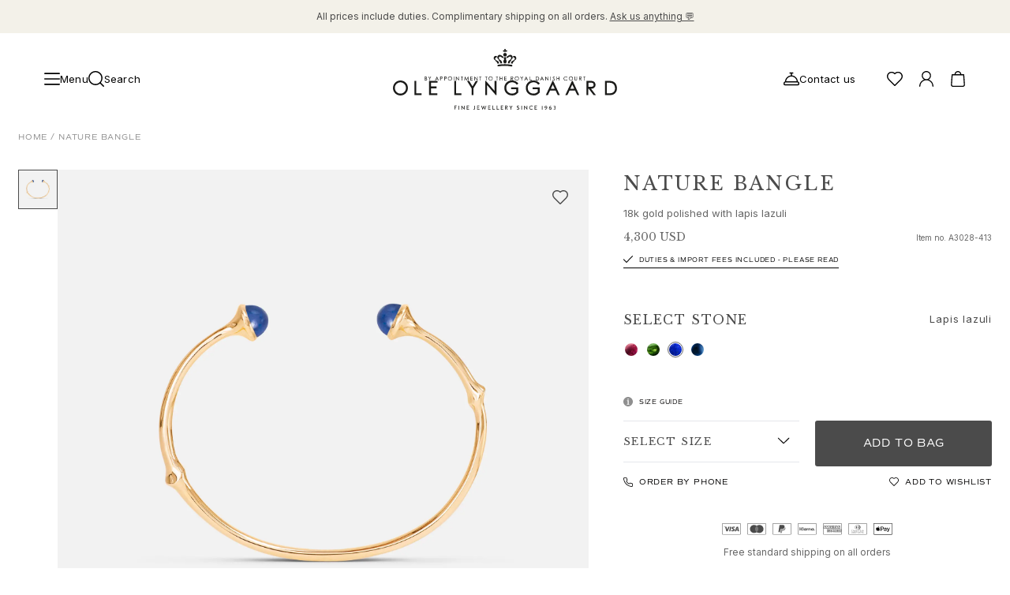

--- FILE ---
content_type: text/html; charset=utf-8
request_url: https://www.olelynggaard.com/p/nature-bangle-a3028-413
body_size: 46733
content:
<!DOCTYPE html><html lang="en-us"><head><meta charSet="utf-8"/><meta name="viewport" content="width=device-width"/><link rel="preconnect" href="https://fonts.googleapis.com"/><link rel="preconnect" href="https://fonts.gstatic.com" crossorigin="true"/><link rel="stylesheet" data-href="https://fonts.googleapis.com/css2?family=Libre+Baskerville:ital,wght@0,400;0,700;1,400&amp;display=swap" data-optimized-fonts="true"/><link rel="stylesheet" data-href="https://fonts.googleapis.com/css2?family=Inter:wght@100;200;300;400;500;600;700;800;900&amp;display=swap" data-optimized-fonts="true"/><link rel="stylesheet" type="text/css" href="/fonts/MyFontsWebfontsKit.css"/><link rel="stylesheet" data-href="https://use.typekit.net/net4ltg.css" data-optimized-fonts="true"/><script type="application/ld+json">{"@context":"https://schema.org","@type":"Product","brand":"Ole Lynggaard","category":"Bracelet","color":"Blue","material":"18k Gold, Lapis lazuli","sku":"A3028-413","image":"https://olelynggaard.centracdn.net/client/dynamic/images/380_1349a92827-a3087-5a3087-501-1-square.jpg","name":"Nature Bangle 18k gold polished with lapis lazuli","url":"","offers":{"@type":"Offer","price":4300,"priceCurrency":"USD"}}</script><meta content="Nature Bangle in 18 Karat Yellow Gold with Lapis Lazuli   |  Ole Lynggaard" property="og:title"/><meta content="Discover the Nature bangle crafted from 18 karat yellow gold with cabochon-cut lapis lazuli. Designed by Charlotte Lynggaard for Ole Lynggaard Copenhagen." property="og:description"/><meta content="Discover the Nature bangle crafted from 18 karat yellow gold with cabochon-cut lapis lazuli. Designed by Charlotte Lynggaard for Ole Lynggaard Copenhagen." property="description"/><meta content="https://olelynggaard.centracdn.net/client/dynamic/images/380_1349a92827-a3087-5a3087-501-1-square.jpg" property="og:image"/><link href="https://www.olelynggaard.com/p/nature-bangle-a3028-413" rel="canonical"/><link href="https://www.olelynggaard.com/p/nature-bangle-a3028-413" hreflang="en-us" rel="alternate"/><link href="https://www.olelynggaard.com/da-dk/p/nature-armring-a3028-413" hreflang="da-dk" rel="alternate"/><link href="https://www.olelynggaard.com/de-de/p/nature-bangle-a3028-413" hreflang="de-de" rel="alternate"/><link href="https://www.olelynggaard.com/de-ch/p/nature-bangle-a3028-413" hreflang="de-ch" rel="alternate"/><link href="https://www.olelynggaard.com/fr-fr/p/nature-bangle-a3028-413" hreflang="fr-fr" rel="alternate"/><link href="https://www.olelynggaard.com/fr-ch/p/nature-bangle-a3028-413" hreflang="fr-ch" rel="alternate"/><link href="https://www.olelynggaard.com/en-ch/p/nature-bangle-a3028-413" hreflang="en-ch" rel="alternate"/><link href="https://www.olelynggaard.com/en-no/p/nature-bangle-a3028-413" hreflang="en-no" rel="alternate"/><link href="https://www.olelynggaard.com/en-se/p/nature-bangle-a3028-413" hreflang="en-se" rel="alternate"/><link href="https://www.olelynggaard.com/p/nature-bangle-a3028-413" hreflang="x-default" rel="alternate"/><title>Nature bangle<!-- --> | Ole Lynggaard</title><meta name="next-head-count" content="25"/><script>
              (function(w,d,s,l,i){w[l]=w[l]||[];w[l].push({'gtm.start':new Date().getTime(),event:'gtm.js'});var f=d.getElementsByTagName(s)[0],j=d.createElement(s);j.async=true;j.src="https://tracking.olelynggaard.com/6s8upivwayk.js?"+i;f.parentNode.insertBefore(j,f);})(window,document,'script','dataLayer','4rryoq=aWQ9R1RNLVQ2N1A1Tjg%3D&page=1');
          </script><link rel="preload" href="/_next/static/css/d2dafe765c5ee3d7.css" as="style"/><link rel="stylesheet" href="/_next/static/css/d2dafe765c5ee3d7.css" data-n-g=""/><link rel="preload" href="/_next/static/css/69cc9dc15dfbf8b9.css" as="style"/><link rel="stylesheet" href="/_next/static/css/69cc9dc15dfbf8b9.css" data-n-p=""/><noscript data-n-css=""></noscript><script defer="" nomodule="" src="/_next/static/chunks/polyfills-c67a75d1b6f99dc8.js"></script><script src="/_next/static/chunks/webpack-6c181e12a63795a3.js" defer=""></script><script src="/_next/static/chunks/framework-4ed89e9640adfb9e.js" defer=""></script><script src="/_next/static/chunks/main-170047fe1b9485d3.js" defer=""></script><script src="/_next/static/chunks/pages/_app-e0743437f542471e.js" defer=""></script><script src="/_next/static/chunks/fec483df-89a29dbe1bcef8c6.js" defer=""></script><script src="/_next/static/chunks/7372-3fe099bae9357bec.js" defer=""></script><script src="/_next/static/chunks/2750-b5f160bfcdd3c028.js" defer=""></script><script src="/_next/static/chunks/9554-0e85cf18c6e452f9.js" defer=""></script><script src="/_next/static/chunks/2731-34e03722933b248e.js" defer=""></script><script src="/_next/static/chunks/3698-4d53fba6a732e073.js" defer=""></script><script src="/_next/static/chunks/1409-f03736ed552a14e5.js" defer=""></script><script src="/_next/static/chunks/7677-484c1e8059b8940d.js" defer=""></script><script src="/_next/static/chunks/4111-ad387b9b31e074e7.js" defer=""></script><script src="/_next/static/chunks/1512-daec9802d7987a36.js" defer=""></script><script src="/_next/static/chunks/7980-ce27ef5fdf6227f1.js" defer=""></script><script src="/_next/static/chunks/1278-752c266e263e8e3c.js" defer=""></script><script src="/_next/static/chunks/3049-7d2b9e3145f7956d.js" defer=""></script><script src="/_next/static/chunks/9941-488608d0c0ed153b.js" defer=""></script><script src="/_next/static/chunks/9081-886770ad0167e0eb.js" defer=""></script><script src="/_next/static/chunks/308-9d769cb9886a31db.js" defer=""></script><script src="/_next/static/chunks/8884-5f233c2427045b70.js" defer=""></script><script src="/_next/static/chunks/544-1d1b739cf3354edd.js" defer=""></script><script src="/_next/static/chunks/1366-2cc1d94b81948cd1.js" defer=""></script><script src="/_next/static/chunks/pages/p/%5B...slug%5D-f76e2a66120f2318.js" defer=""></script><script src="/_next/static/mU4KAHWx1L9M04ZywzvNw/_buildManifest.js" defer=""></script><script src="/_next/static/mU4KAHWx1L9M04ZywzvNw/_ssgManifest.js" defer=""></script><link rel="stylesheet" href="https://fonts.googleapis.com/css2?family=Libre+Baskerville:ital,wght@0,400;0,700;1,400&display=swap"/><link rel="stylesheet" href="https://fonts.googleapis.com/css2?family=Inter:wght@100;200;300;400;500;600;700;800;900&display=swap"/><link rel="stylesheet" href="https://use.typekit.net/net4ltg.css"/></head><body><div id="__next"><!--$--><!--/$--><div class="Toastify"></div><div class="relative bg-white"><div class="announcement-bar relative min-h-4 flex items-center justify-center bg-gray" data-visible="true"><div class="my-3 flex w-full items-center justify-center sm:px-10 lg:px-14"><div class="topBar-link"></div></div></div><header class="sticky left-0 right-0 top-0 w-full overflow-hidden bg-white max-h-[200px]" style="z-index:40;height:auto"><div class="left-0 z-40 w-full bg-white flex flex-col" style="display:grid;grid-template-rows:auto 1fr;align-items:center"><div class="grid grid-cols-4 content-start items-center px-4 py-5 md:px-10 lg:px-14 lg:py-5" style="padding-top:1.25rem;padding-bottom:1.25rem"><div class="col-span-1 grid auto-cols-max grid-flow-col items-center justify-start gap-4"><div class="flex items-center justify-center gap-10"><button class="font-base flex items-center justify-center gap-[10px] font-inter text-sm3 leading-none tracking-[0.2px] transition-colors duration-200 ease-in-out fill-gray hover:fill-primary hover:!text-[--primary-hover-color] hover:!fill-[--primary-hover-color]"><div class="fill-current"><svg xmlns="http://www.w3.org/2000/svg" viewBox="0 0 35 27" class="h-5 w-5"><path d="M33.5 15h-32C.67 15 0 14.33 0 13.5S.67 12 1.5 12h32c.83 0 1.5.67 1.5 1.5s-.67 1.5-1.5 1.5ZM33.5 3h-32C.67 3 0 2.33 0 1.5S.67 0 1.5 0h32c.83 0 1.5.67 1.5 1.5S34.33 3 33.5 3ZM33.5 27h-32C.67 27 0 26.33 0 25.5S.67 24 1.5 24h32c.83 0 1.5.67 1.5 1.5s-.67 1.5-1.5 1.5Z"></path></svg></div><span class="hidden md:inline">Menu</span></button><div class="hidden md:block lg:block"><button class="transition-colors duration-200 ease-in-out cursor-pointer fill-gray hover:fill-primary flex items-center justify-center gap-1 text-sm leading-none md:group md:gap-[10px] md:text-sm3"><div class="fill-current"><svg xmlns="http://www.w3.org/2000/svg" viewBox="0 0 19.5 19.5" class="h-5 w-5 md:group-hover:text-accent"><path d="m19.28 18.22-3.84-3.84a8.729 8.729 0 0 0 2.06-5.63C17.5 3.93 13.58 0 8.75 0S0 3.93 0 8.75s3.93 8.75 8.75 8.75c2.14 0 4.11-.78 5.63-2.06l3.84 3.84c.15.15.34.22.53.22s.38-.07.53-.22c.29-.29.29-.77 0-1.06ZM1.5 8.75c0-4 3.25-7.25 7.25-7.25S16 4.75 16 8.75 12.75 16 8.75 16 1.5 12.75 1.5 8.75Z"></path></svg></div><p class="hidden tracking-[.2px] md:block md:group-hover:text-accent">Search</p></button></div></div></div><div class="col-span-2 flex items-center justify-center"><div class="h-[130px] w-[150px] md:w-[220px] lg:w-[284px]"></div></div><div class="flex items-center justify-end gap-4"><div class="grid auto-cols-max grid-flow-col items-center gap-5"><div class="block md:hidden lg:hidden"><button class="transition-colors duration-200 ease-in-out cursor-pointer fill-gray hover:fill-primary flex items-center justify-center gap-1 text-sm leading-none md:group md:gap-[10px] md:text-sm3"><div class="fill-current"><svg xmlns="http://www.w3.org/2000/svg" viewBox="0 0 19.5 19.5" class="h-5 w-5 md:group-hover:text-accent"><path d="m19.28 18.22-3.84-3.84a8.729 8.729 0 0 0 2.06-5.63C17.5 3.93 13.58 0 8.75 0S0 3.93 0 8.75s3.93 8.75 8.75 8.75c2.14 0 4.11-.78 5.63-2.06l3.84 3.84c.15.15.34.22.53.22s.38-.07.53-.22c.29-.29.29-.77 0-1.06ZM1.5 8.75c0-4 3.25-7.25 7.25-7.25S16 4.75 16 8.75 12.75 16 8.75 16 1.5 12.75 1.5 8.75Z"></path></svg></div><p class="hidden tracking-[.2px] md:block md:group-hover:text-accent">Search</p></button></div><div class="hidden md:block lg:block"><a class="font-base group mr-5 hidden items-center justify-center gap-[10px] font-inter text-sm3 leading-none tracking-[0.2px] transition-colors duration-200 ease-in-out mdxl:flex " title="Contact us" href="/customer-service-and-faq"><span><div class="fill-current"><svg data-name="Layer 1" xmlns="http://www.w3.org/2000/svg" viewBox="0 0 21.5 17.5" class="h-5 w-5 transition-colors duration-200 ease-in-out group-hover:text-accent"><path d="M19.47 12.11c-.31-4.28-3.71-7.7-7.97-8.07V1.5h1.25c.41 0 .75-.34.75-.75S13.16 0 12.75 0h-4C8.34 0 8 .34 8 .75s.34.75.75.75H10v2.54c-4.26.36-7.65 3.79-7.97 8.07A2.745 2.745 0 0 0 0 14.75v1c0 .96.79 1.75 1.75 1.75h18c.96 0 1.75-.79 1.75-1.75v-1c0-1.27-.87-2.33-2.03-2.64ZM10.75 5.5c3.74 0 6.83 2.85 7.21 6.5H3.54c.38-3.65 3.47-6.5 7.21-6.5ZM20 15.75c0 .14-.11.25-.25.25h-18c-.14 0-.25-.11-.25-.25v-1c0-.69.56-1.25 1.25-1.25h16c.69 0 1.25.56 1.25 1.25v1Z"></path></svg></div></span><p class="transition-colors duration-200 ease-in-out group-hover:text-accent">Contact us</p></a></div><div class="hidden md:block lg:block"><span title="Wishlist" class="group"><div class="fill-current"><svg xmlns="http://www.w3.org/2000/svg" viewBox="0 0 43 39" class="h-5 w-5 cursor-pointer transition-colors duration-200 ease-in-out group-hover:text-accent"><path d="M21.5 39c-.38 0-.77-.15-1.06-.44l-14-14C3.26 21.49 0 17.64 0 12.5 0 5.61 5.61 0 12.5 0c3.59 0 6.22.98 9 3.44C24.28.98 26.91 0 30.5 0 37.39 0 43 5.61 43 12.5c0 5.05-3.1 8.79-6.45 12.07L22.56 38.56c-.29.29-.68.44-1.06.44Zm-9-36C7.26 3 3 7.26 3 12.5c0 4.01 2.66 7.14 5.54 9.92L21.5 35.38l12.94-12.94.01-.01C37.33 19.61 40 16.45 40 12.5 40 7.26 35.74 3 30.5 3c-3.23 0-5.31.93-7.94 3.56-.59.59-1.54.59-2.12 0C17.81 3.93 15.73 3 12.5 3Z"></path></svg></div></span></div><div class="group relative hidden cursor-pointer transition-colors duration-200 ease-in-out md:grid"><div class="transition-colors duration-200 ease-in-out cursor-pointer fill-gray hover:fill-primary" title="Account"><div class="fill-current"><svg data-name="Layer 1" xmlns="http://www.w3.org/2000/svg" viewBox="0 0 34.95 39" class="h-5 w-5 group-hover:text-accent"><path d="M23.19 21.24c3.39-1.98 5.68-5.64 5.68-9.84 0-6.28-5.11-11.4-11.4-11.4S6.08 5.11 6.08 11.4c0 4.2 2.29 7.87 5.68 9.84C4.93 23.62 0 30.1 0 37.73 0 38.43.57 39 1.27 39s1.27-.57 1.27-1.27c0-8.24 6.7-14.94 14.94-14.94s14.94 6.7 14.94 14.94c0 .7.57 1.27 1.27 1.27s1.27-.57 1.27-1.27c0-7.63-4.93-14.12-11.76-16.49ZM8.61 11.4c0-4.89 3.98-8.86 8.86-8.86s8.86 3.98 8.86 8.86-3.98 8.86-8.86 8.86-8.86-3.98-8.86-8.86Z"></path></svg></div></div></div><div class="group relative cursor-pointer transition-colors duration-200 ease-in-out"><div class="transition-colors duration-200 ease-in-out cursor-pointer fill-gray hover:fill-primary" title="Shopping Bag"><div class="fill-current"><svg xmlns="http://www.w3.org/2000/svg" viewBox="0 0 19.5 21.9" class="h-5 w-5 group-hover:text-accent"><path d="M18.5 5.1a.753.753 0 0 0-.75-.7h-3.29C14.28 1.95 12.24 0 9.75 0S5.22 1.95 5.04 4.4H1.75c-.39 0-.72.3-.75.7L0 19.15c0 1.52 1.23 2.75 2.75 2.75h14c1.52 0 2.75-1.23 2.75-2.8l-1-14ZM9.75 1.5c1.67 0 3.04 1.27 3.21 2.9H6.53c.18-1.63 1.54-2.9 3.21-2.9Zm7 18.9h-14c-.69 0-1.25-.56-1.25-1.2l.95-13.3h14.6L18 19.15c0 .69-.56 1.25-1.25 1.25Z"></path></svg></div></div></div></div></div></div></div></header><nav class="navigation" aria-hidden="true" role="navigation" aria-label="Main navigation" itemscope="" itemType="https://schema.org/SiteNavigationElement" style="position:absolute;width:1px;height:1px;padding:0;margin:-1px;overflow:hidden;clip:rect(0, 0, 0, 0);white-space:nowrap;border:0"><div class="section-shopSection" itemscope="" itemType="https://schema.org/ItemList"><ul class="level-0" itemscope="" itemType="https://schema.org/SiteNavigationElement"><li itemProp="name"><a itemProp="url" href="/">Jewellery</a><ul class="level-1" itemscope="" itemType="https://schema.org/SiteNavigationElement"><li itemProp="name"><a itemProp="url" href="/">Images_Fine Jewellery</a></li><li itemProp="name"><a itemProp="url" href="/">Categories</a><ul class="level-2" itemscope="" itemType="https://schema.org/SiteNavigationElement"><li itemProp="name"><a itemProp="url" href="/categories/rings">Rings</a></li><li itemProp="name"><a itemProp="url" href="/categories/pendants">Pendants</a></li><li itemProp="name"><a itemProp="url" href="/categories/necklaces">Necklaces</a></li><li itemProp="name"><a itemProp="url" href="/categories/earrings">Earring pairs</a></li><li itemProp="name"><a itemProp="url" href="/categories/earring-singles-in-gold">Earring singles</a></li><li itemProp="name"><a itemProp="url" href="/categories/earring-pendants-and-drops">Earring pendants and drops</a></li><li itemProp="name"><a itemProp="url" href="/categories/bracelets">Bracelets</a></li><li itemProp="name"><a itemProp="url" href="/categories/charms">Charms</a></li><li itemProp="name"><a itemProp="url" href="/categories/brooches">Brooches</a></li><li itemProp="name"><a itemProp="url" href="/categories/bead-colliers-and-clasps">Bead colliers and clasps</a></li><li itemProp="name"><a itemProp="url" href="/categories/jewellery-sets">Sets</a></li><li itemProp="name"><a itemProp="url" href="/categories/accessories">Accessories</a></li><li itemProp="name"><a itemProp="url" href="/categories/news">NEW IN</a></li><li itemProp="name"><a itemProp="url" href="/categories/most-popular">MOST POPULAR</a></li><li itemProp="name"><a itemProp="url" href="/categories/special-pieces-high-jewellery">HIGH JEWELLERY</a></li></ul></li><li itemProp="name"><a itemProp="url" href="/">Collections</a><ul class="level-2" itemscope="" itemType="https://schema.org/SiteNavigationElement"><li itemProp="name"><a itemProp="url" href="/collections/the-elephant-collection">Elephant</a></li><li itemProp="name"><a itemProp="url" href="/collections/the-shooting-stars-collection">Shooting Stars</a></li><li itemProp="name"><a itemProp="url" href="/collections/the-nature-collection">Nature</a></li><li itemProp="name"><a itemProp="url" href="/collections/the-lotus-collection">Lotus</a></li><li itemProp="name"><a itemProp="url" href="/collections/the-life-collection">Life</a></li><li itemProp="name"><a itemProp="url" href="/collections/the-forest-collection">Forest</a></li><li itemProp="name"><a itemProp="url" href="/collections/the-leaves-collection">Leaves</a></li><li itemProp="name"><a itemProp="url" href="/collections/the-boho-collection">BoHo</a></li><li itemProp="name"><a itemProp="url" href="/collections/the-snakes-collection">Snakes</a></li><li itemProp="name"><a itemProp="url" href="/collections/young-fish">Young Fish</a></li><li itemProp="name"><a itemProp="url" href="/collections/the-love-collection">Love</a></li><li itemProp="name"><a itemProp="url" href="/collections/the-love-bands-collection">Love Bands</a></li><li itemProp="name"><a itemProp="url" href="/collections/under-the-sea">Under the Sea</a></li><li itemProp="name"><a itemProp="url" href="/collections/the-wild-rose-collection">Wild Rose</a></li><li itemProp="name"><a itemProp="url" href="/collections/the-funky-stars-collection">Funky Stars</a></li><li itemProp="name"><a itemProp="url" href="/collections/the-hearts-collection">Hearts</a></li><li itemProp="name"><a itemProp="url" href="/">Images_Collections</a></li><li itemProp="name"><a itemProp="url" href="/collections">VIEW ALL COLLECTIONS</a></li></ul></li><li itemProp="name"><a itemProp="url" href="/">Material</a><ul class="level-2" itemscope="" itemType="https://schema.org/SiteNavigationElement"><li itemProp="name"><a itemProp="url" href="/materials/gold">Gold</a></li><li itemProp="name"><a itemProp="url" href="/materials/white-gold">White gold</a></li><li itemProp="name"><a itemProp="url" href="/materials/rose-gold">Rose gold</a></li><li itemProp="name"><a itemProp="url" href="/materials/silver">Silver</a></li><li itemProp="name"><a itemProp="url" href="/materials/diamonds">Diamonds</a></li><li itemProp="name"><a itemProp="url" href="/categories/diamonds-pave">Diamonds pavé</a></li><li itemProp="name"><a itemProp="url" href="/materials/gemstones">Gemstones</a></li><li itemProp="name"><a itemProp="url" href="/materials/pearls">Pearls</a></li><li itemProp="name"><a itemProp="url" href="/materials/leather">Leather</a></li><li itemProp="name"><a itemProp="url" href="/materials/silk">Silk</a></li><li itemProp="name"><a itemProp="url" href="/categories/gold-rings-for-her">Gold rings</a></li><li itemProp="name"><a itemProp="url" href="/categories/timeless-gold-earrings">Gold earrings</a></li><li itemProp="name"><a itemProp="url" href="/categories/gold-bracelets-for-her">Gold bracelets</a></li><li itemProp="name"><a itemProp="url" href="/categories/gold-necklaces">Gold necklaces</a></li><li itemProp="name"><a itemProp="url" href="/categories/gold-pendants">Gold pendants</a></li></ul></li></ul></li><li itemProp="name"><a itemProp="url" href="/">Engagement &amp; Wedding</a><ul class="level-1" itemscope="" itemType="https://schema.org/SiteNavigationElement"><li itemProp="name"><a itemProp="url" href="/">Images_Wedding and engagment</a></li><li itemProp="name"><a itemProp="url" href="/">Engagement</a><ul class="level-2" itemscope="" itemType="https://schema.org/SiteNavigationElement"><li itemProp="name"><a itemProp="url" href="/categories/engagement-rings-for-her">Engagement rings for her</a></li><li itemProp="name"><a itemProp="url" href="/categories/engagement-rings-for-him">Engagement rings for him</a></li></ul></li><li itemProp="name"><a itemProp="url" href="/">Wedding</a><ul class="level-2" itemscope="" itemType="https://schema.org/SiteNavigationElement"><li itemProp="name"><a itemProp="url" href="/categories/wedding-bands-for-her">Wedding bands for her</a></li><li itemProp="name"><a itemProp="url" href="/categories/wedding-bands-for-him">Wedding bands for him</a></li><li itemProp="name"><a itemProp="url" href="/categories/wedding-day-jewellery-for-her">Wedding day jewellery for her</a></li><li itemProp="name"><a itemProp="url" href="/categories/wedding-day-jewellery-for-him">Wedding day jewellery for him</a></li><li itemProp="name"><a itemProp="url" href="/categories/morning-gifts-for-her">Morning gifts for her</a></li><li itemProp="name"><a itemProp="url" href="/categories/morning-gifts-for-him">Morning gifts for him</a></li></ul></li><li itemProp="name"><a itemProp="url" href="/">Collections</a><ul class="level-2" itemscope="" itemType="https://schema.org/SiteNavigationElement"><li itemProp="name"><a itemProp="url" href="/collections/the-solitaire-collection">Solitaire</a></li><li itemProp="name"><a itemProp="url" href="/categories/the-wedding-nature-collection">Nature</a></li><li itemProp="name"><a itemProp="url" href="/categories/the-wedding-winter-frost-collection">Winter Frost</a></li><li itemProp="name"><a itemProp="url" href="/categories/the-lotus-pave-collection">Lotus Pavé</a></li><li itemProp="name"><a itemProp="url" href="/collections/the-wedding-celebration-collection">Celebration</a></li><li itemProp="name"><a itemProp="url" href="/categories/the-wedding-love-bands-collection">Love Bands</a></li><li itemProp="name"><a itemProp="url" href="/collections/the-forever-love-collection">Forever Love</a></li><li itemProp="name"><a itemProp="url" href="/categories/the-wedding-love-rings-collection">Love Rings</a></li><li itemProp="name"><a itemProp="url" href="/collections/the-ring-collection">The Ring</a></li></ul></li><li itemProp="name"><a itemProp="url" href="/">Guidance</a><ul class="level-2" itemscope="" itemType="https://schema.org/SiteNavigationElement"><li itemProp="name"><a itemProp="url" href="/new-engagement-and-wedding-guide">Engagement &amp; Wedding guide</a></li><li itemProp="name"><a itemProp="url" href="/the-diamond-guide">Diamond guide</a></li><li itemProp="name"><a itemProp="url" href="/size-guide">Size guide</a></li></ul></li></ul></li><li itemProp="name"><a itemProp="url" href="/">Gifts</a><ul class="level-1" itemscope="" itemType="https://schema.org/SiteNavigationElement"><li itemProp="name"><a itemProp="url" href="/">Images_Gifts</a></li><li itemProp="name"><a itemProp="url" href="/">By occasion</a><ul class="level-2" itemscope="" itemType="https://schema.org/SiteNavigationElement"><li itemProp="name"><a itemProp="url" href="/categories/christmas-gifts">Christmas</a></li><li itemProp="name"><a itemProp="url" href="/categories/anniversary-gifts">Anniversary</a></li><li itemProp="name"><a itemProp="url" href="/categories/birthday-gifts">Birthday</a></li><li itemProp="name"><a itemProp="url" href="/categories/push-presents">Push presents</a></li><li itemProp="name"><a itemProp="url" href="/categories/mothers-days-gifts">Mother&#x27;s Day</a></li><li itemProp="name"><a itemProp="url" href="/categories/fathers-days-gifts">Father&#x27;s Day</a></li><li itemProp="name"><a itemProp="url" href="/categories/chinese-new-year">Chinese new year</a></li><li itemProp="name"><a itemProp="url" href="/categories/valentines-day">Valentine&#x27;s Day</a></li><li itemProp="name"><a itemProp="url" href="/categories/graduation-gifts">Graduation</a></li></ul></li><li itemProp="name"><a itemProp="url" href="/">By passion</a><ul class="level-2" itemscope="" itemType="https://schema.org/SiteNavigationElement"><li itemProp="name"><a itemProp="url" href="/categories/animal-inspired-jewellery">Animals</a></li><li itemProp="name"><a itemProp="url" href="/categories/colourful-jewellery">Colourful</a></li><li itemProp="name"><a itemProp="url" href="/categories/flower-inspired-jewellery">Flowers</a></li><li itemProp="name"><a itemProp="url" href="/categories/nature-inspired-jewellery">Nature</a></li><li itemProp="name"><a itemProp="url" href="/categories/ocean-inspired-jewellery">Ocean</a></li><li itemProp="name"><a itemProp="url" href="/categories/romantic-jewellery">Romance</a></li></ul></li><li itemProp="name"><a itemProp="url" href="/">Discover</a><ul class="level-2" itemscope="" itemType="https://schema.org/SiteNavigationElement"><li itemProp="name"><a itemProp="url" href="/categories/news">New in</a></li><li itemProp="name"><a itemProp="url" href="/categories/most-popular">Most wanted</a></li><li itemProp="name"><a itemProp="url" href="/categories/radiant-youth">Iconic introductions</a></li><li itemProp="name"><a itemProp="url" href="/categories/evening-style-new-years-eve">Where evening elegance begins</a></li><li itemProp="name"><a itemProp="url" href="/categories/key-to-the-heart-edit">Key to the Heart edit</a></li><li itemProp="name"><a itemProp="url" href="/categories/sculpted-silhouettes-edit">Sculpted Silhouettes edit</a></li><li itemProp="name"><a itemProp="url" href="/categories/jewellery-in-new-hit-series-the-perfect-couple">Seen in: The Perfect Couple</a></li><li itemProp="name"><a itemProp="url" href="/categories/gifts-to-personalize">Gifts to personalize</a></li><li itemProp="name"><a itemProp="url" href="/categories/silver-gifts">Silver gifts</a></li><li itemProp="name"><a itemProp="url" href="/categories/gifts-for-her">Gifts for Her</a></li><li itemProp="name"><a itemProp="url" href="/categories/gifts-for-him">Gifts for Him</a></li></ul></li></ul></li><li itemProp="name"><a itemProp="url" href="/">For Him</a><ul class="level-1" itemscope="" itemType="https://schema.org/SiteNavigationElement"><li itemProp="name"><a itemProp="url" href="/">Images_For Him</a></li><li itemProp="name"><a itemProp="url" href="/">Categories</a><ul class="level-2" itemscope="" itemType="https://schema.org/SiteNavigationElement"><li itemProp="name"><a itemProp="url" href="/categories/rings-for-him">Rings</a></li><li itemProp="name"><a itemProp="url" href="/categories/bracelets-for-him">Bracelets</a></li><li itemProp="name"><a itemProp="url" href="/categories/necklaces-for-him-gold">Necklaces</a></li><li itemProp="name"><a itemProp="url" href="/categories/cufflinks-for-him">Cufflinks</a></li><li itemProp="name"><a itemProp="url" href="/categories/charms-for-him">Charms</a></li><li itemProp="name"><a itemProp="url" href="/categories/brooches-for-him">Brooches</a></li><li itemProp="name"><a itemProp="url" href="/categories/key-charms-for-him">Key charms</a></li></ul></li><li itemProp="name"><a itemProp="url" href="/">Collections</a><ul class="level-2" itemscope="" itemType="https://schema.org/SiteNavigationElement"><li itemProp="name"><a itemProp="url" href="/categories/julius">Julius</a></li><li itemProp="name"><a itemProp="url" href="/categories/michel">Michel</a></li><li itemProp="name"><a itemProp="url" href="/categories/the-life-collection-for-him">Life</a></li><li itemProp="name"><a itemProp="url" href="/categories/the-nature-collection-for-him">Nature</a></li><li itemProp="name"><a itemProp="url" href="/categories/the-forever-love-collection-for-him">Forever Love</a></li><li itemProp="name"><a itemProp="url" href="/categories/the-love-collection-for-him">Love rings</a></li><li itemProp="name"><a itemProp="url" href="/categories/the-ring-collection-for-him">The Ring</a></li></ul></li><li itemProp="name"><a itemProp="url" href="/">Material</a><ul class="level-2" itemscope="" itemType="https://schema.org/SiteNavigationElement"><li itemProp="name"><a itemProp="url" href="/materials/gold-for-him">Gold</a></li><li itemProp="name"><a itemProp="url" href="/materials/white-gold-for-him">White gold</a></li><li itemProp="name"><a itemProp="url" href="/materials/rose-gold-for-him">Rose gold</a></li><li itemProp="name"><a itemProp="url" href="/materials/silver-for-him">Silver</a></li><li itemProp="name"><a itemProp="url" href="/materials/leather-for-him">Leather</a></li></ul></li></ul></li><li itemProp="name"><a itemProp="url" href="/categories/special-pieces-high-jewellery">High Jewellery</a></li><li itemProp="name"><a itemProp="url" href="/build-and-combine">Build &amp; Combine</a></li><li itemProp="name"><a itemProp="url" href="/">Images_main menu</a></li></ul></div><div class="section-contentSection" itemscope="" itemType="https://schema.org/ItemList"><ul class="level-0" itemscope="" itemType="https://schema.org/SiteNavigationElement"><li itemProp="name"><a itemProp="url" href="/">Our World</a><ul class="level-1" itemscope="" itemType="https://schema.org/SiteNavigationElement"><li itemProp="name"><a itemProp="url" href="/">About us</a><ul class="level-2" itemscope="" itemType="https://schema.org/SiteNavigationElement"><li itemProp="name"><a itemProp="url" href="/our-world/about-ole-lynggaard">Ole Lynggaard</a></li><li itemProp="name"><a itemProp="url" href="/our-world/about-charlotte-lynggaard">Charlotte Lynggaard</a></li><li itemProp="name"><a itemProp="url" href="/our-world/about-soeren-lynggaard">Søren Lynggaard</a></li><li itemProp="name"><a itemProp="url" href="/our-world/sofia-lynggaard-normann">Sofia Lynggaard Normann</a></li><li itemProp="name"><a itemProp="url" href="/our-world/the-lynggaard-family">The family</a></li><li itemProp="name"><a itemProp="url" href="/our-world/the-brand">The brand</a></li><li itemProp="name"><a itemProp="url" href="/our-world/company">The company</a></li></ul></li><li itemProp="name"><a itemProp="url" href="/">Expertise</a><ul class="level-2" itemscope="" itemType="https://schema.org/SiteNavigationElement"><li itemProp="name"><a itemProp="url" href="/our-world/craftsmanship">Craftsmanship</a></li><li itemProp="name"><a itemProp="url" href="/our-world/diamonds">Diamonds</a></li><li itemProp="name"><a itemProp="url" href="/our-world/gemstones">Gemstones</a></li></ul></li><li itemProp="name"><a itemProp="url" href="/">Guides</a><ul class="level-2" itemscope="" itemType="https://schema.org/SiteNavigationElement"><li itemProp="name"><a itemProp="url" href="/the-diamond-guide">Diamond guide</a></li><li itemProp="name"><a itemProp="url" href="/our-world/jewellery-care">Jewellery care</a></li><li itemProp="name"><a itemProp="url" href="/size-guide">Size guide</a></li></ul></li></ul></li><li itemProp="name"><a itemProp="url" href="/">News &amp; Highlights</a><ul class="level-1" itemscope="" itemType="https://schema.org/SiteNavigationElement"><li itemProp="name"><a itemProp="url" href="/">Stories</a><ul class="level-2" itemscope="" itemType="https://schema.org/SiteNavigationElement"><li itemProp="name"><a itemProp="url" href="/news-and-highlights/stories/love-refined-in-jewellery">Valentine&#x27;s Day Gift Guide</a></li><li itemProp="name"><a itemProp="url" href="/news-and-highlights/stories/brand-book">New Brand book</a></li><li itemProp="name"><a itemProp="url" href="/news-and-highlights/stories/12-days-of-gifting">12 days of Gifting</a></li><li itemProp="name"><a itemProp="url" href="/news-and-highlights/stories/key-to-the-heart">A stage of discovery</a></li><li itemProp="name"><a itemProp="url" href="/news-and-highlights/stories/crafted-for-champions">Crafted for champions</a></li><li itemProp="name"><a itemProp="url" href="/news-and-highlights/stories/cannes-film-festival-in-the-spotlight">Cannes Film Festival</a></li><li itemProp="name"><a itemProp="url" href="/news-and-highlights/stories/the-handcraft">The Handcraft</a></li><li itemProp="name"><a itemProp="url" href="/news-and-highlights/stories/iconic-moments">Met Gala: Jenna Ortega</a></li><li itemProp="name"><a itemProp="url" href="/news-and-highlights/stories/the-ole-lynggaard-apartment">The Ole Lynggaard Apartment</a></li><li itemProp="name"><a itemProp="url" href="/news-and-highlights/stories">VIEW ALL STORIES</a></li></ul></li><li itemProp="name"><a itemProp="url" href="/">Campaigns</a><ul class="level-2" itemscope="" itemType="https://schema.org/SiteNavigationElement"><li itemProp="name"><a itemProp="url" href="/news-and-highlights/campaigns/for-love">A Magnetic Connection</a></li><li itemProp="name"><a itemProp="url" href="/news-and-highlights/campaigns/three-takes-on-the-frosty-season">Three takes on the frosty season</a></li><li itemProp="name"><a itemProp="url" href="/news-and-highlights/campaigns/the-key-to-the-heart">A cinematic love story</a></li><li itemProp="name"><a itemProp="url" href="/news-and-highlights/campaigns/behind-the-scenes-with-clara-rugaard">Sculpted Silhouettes x Clara Rugaard</a></li><li itemProp="name"><a itemProp="url" href="/news-and-highlights/campaigns/summer-styling-inspiration">Four takes on the sunlit season</a></li><li itemProp="name"><a itemProp="url" href="/news-and-highlights/campaigns/new-campaign">A Moment in Time</a></li><li itemProp="name"><a itemProp="url" href="/news-and-highlights/campaigns/celebrate-mothers-day">Dear Mom</a></li><li itemProp="name"><a itemProp="url" href="/news-and-highlights/campaigns/the-love-of-gemstones">The Love of Gemstones</a></li><li itemProp="name"><a itemProp="url" href="/news-and-highlights/campaigns">VIEW ALL CAMPAIGNS</a></li></ul></li></ul></li><li itemProp="name"><a itemProp="url" href="/apartment/frontpage-about-apartment">Ole Lynggaard Apartment</a><ul class="level-1" itemscope="" itemType="https://schema.org/SiteNavigationElement"><li itemProp="name"><a itemProp="url" href="/apartment/frontpage-about-apartment">Welcome</a></li><li itemProp="name"><a itemProp="url" href="/apartment/apartment-stay-copenhagen">Apartment</a></li><li itemProp="name"><a itemProp="url" href="/apartment/social-space-apartment">Social Space</a></li><li itemProp="name"><a itemProp="url" href="/apartment/the-area">The Area</a></li><li itemProp="name"><a itemProp="url" href="/apartment/booking-the-apartment">Booking</a></li></ul></li></ul></div><div class="section-userSection" itemscope="" itemType="https://schema.org/ItemList"><ul class="level-0" itemscope="" itemType="https://schema.org/SiteNavigationElement"><li itemProp="name"><a itemProp="url" href="/#account">My Account</a></li><li itemProp="name"><a itemProp="url" href="/#wishlist">Wishlist</a></li><li itemProp="name"><a itemProp="url" href="/store-locator">Store Locator</a></li><li itemProp="name"><a itemProp="url" href="/book-an-appointment">Book Appointment</a></li><li itemProp="name"><a itemProp="url" href="/customer-service-and-faq">Customer Service</a></li></ul></div></nav><div class="pb-6 md:pb-10 container"><div class="grid gap-12"><div class="grid gap-4 md:gap-8"><script type="application/ld+json">{"@context":"https://schema.org","@type":"BreadcrumbList","@id":"https://www.olelynggaard.com/p/nature-bangle-a3028-413","itemListElement":[{"@type":"ListItem","position":1,"name":"Home","item":"https://www.olelynggaard.com/"},{"@type":"ListItem","position":2,"name":"Nature bangle","item":"https://www.olelynggaard.com/p/nature-bangle-a3028-413"}]}</script><div class="[object Object]"><ol class=""><li class="inline"><a href="/"><span class="mr-1 font-com text-2xs uppercase tracking-wide text-gray-lightDark duration-200 ease-in-out hover:text-accent md:text-xs">Home</span></a><span class="mr-1 font-com text-2xs uppercase tracking-wide text-gray-lightDark md:text-xs">/</span></li><li class="inline"><span class="mr-1 font-com text-2xs uppercase tracking-wide text-gray-lightDark md:text-xs">Nature bangle</span></li></ol></div><div class="-ml-10 flex flex-col md:-ml-11 md:flex-row"><div class="w-full pl-10 md:w-3/5 md:pl-11 2xl:w-1/2"><div class="embla mb-5 flex flex-col-reverse gap-2 md:gap-4 lg:mb-0 lg:flex-row lg:gap-8"><div class="embla__dots flex justify-center gap-2"></div><div class="relative aspect-square w-full"><div class="embla__viewport h-full max-w-full overflow-hidden"><div class="embla__container flex h-full"><div class="embla__slide min-w-0 flex-[0_0_100%] cursor-pointer bg-product" style="opacity:0"><div class="embla__slide"><img alt="" loading="lazy" width="0" height="0" decoding="async" data-nimg="1" style="color:transparent;object-fit:cover;object-position:center;width:100%;height:auto" sizes="100vw" srcSet="/_next/image?url=https%3A%2F%2Folelynggaard.centracdn.net%2Fclient%2Fdynamic%2Fimages%2F380_1349a92827-a3087-5a3087-501-1-large.jpg&amp;w=640&amp;q=75 640w, /_next/image?url=https%3A%2F%2Folelynggaard.centracdn.net%2Fclient%2Fdynamic%2Fimages%2F380_1349a92827-a3087-5a3087-501-1-large.jpg&amp;w=750&amp;q=75 750w, /_next/image?url=https%3A%2F%2Folelynggaard.centracdn.net%2Fclient%2Fdynamic%2Fimages%2F380_1349a92827-a3087-5a3087-501-1-large.jpg&amp;w=828&amp;q=75 828w, /_next/image?url=https%3A%2F%2Folelynggaard.centracdn.net%2Fclient%2Fdynamic%2Fimages%2F380_1349a92827-a3087-5a3087-501-1-large.jpg&amp;w=1080&amp;q=75 1080w, /_next/image?url=https%3A%2F%2Folelynggaard.centracdn.net%2Fclient%2Fdynamic%2Fimages%2F380_1349a92827-a3087-5a3087-501-1-large.jpg&amp;w=1200&amp;q=75 1200w, /_next/image?url=https%3A%2F%2Folelynggaard.centracdn.net%2Fclient%2Fdynamic%2Fimages%2F380_1349a92827-a3087-5a3087-501-1-large.jpg&amp;w=1920&amp;q=75 1920w, /_next/image?url=https%3A%2F%2Folelynggaard.centracdn.net%2Fclient%2Fdynamic%2Fimages%2F380_1349a92827-a3087-5a3087-501-1-large.jpg&amp;w=2048&amp;q=75 2048w, /_next/image?url=https%3A%2F%2Folelynggaard.centracdn.net%2Fclient%2Fdynamic%2Fimages%2F380_1349a92827-a3087-5a3087-501-1-large.jpg&amp;w=3840&amp;q=75 3840w" src="/_next/image?url=https%3A%2F%2Folelynggaard.centracdn.net%2Fclient%2Fdynamic%2Fimages%2F380_1349a92827-a3087-5a3087-501-1-large.jpg&amp;w=3840&amp;q=75"/></div></div></div></div><div class="absolute right-0 top-0"><div><div class="flex items-center absolute justify-center sm:right-[18px] sm:top-[18px] xl:right-6 xl:top-6 right-[20px] top-[20px] sm:right-4 sm:top-4 lg:right-6 lg:top-6"><button class="flex items-center justify-center overflow-visible transition-colors duration-200 ease-in-out h-6 w-6 text-gray-darker hover:text-accent sm:h-5 sm:w-5 lg:h-6 lg:w-6"><div class="flex items-center justify-center h-5 w-5 sm:h-4 sm:w-4 lg:h-5 lg:w-5"><div class="h-full w-full [&amp;&gt;div&gt;svg]:h-full [&amp;&gt;div&gt;svg]:w-full"><div class="fill-current"><svg xmlns="http://www.w3.org/2000/svg" viewBox="0 0 43 39"><path d="M21.5 39c-.38 0-.77-.15-1.06-.44l-14-14C3.26 21.49 0 17.64 0 12.5 0 5.61 5.61 0 12.5 0c3.59 0 6.22.98 9 3.44C24.28.98 26.91 0 30.5 0 37.39 0 43 5.61 43 12.5c0 5.05-3.1 8.79-6.45 12.07L22.56 38.56c-.29.29-.68.44-1.06.44Zm-9-36C7.26 3 3 7.26 3 12.5c0 4.01 2.66 7.14 5.54 9.92L21.5 35.38l12.94-12.94.01-.01C37.33 19.61 40 16.45 40 12.5 40 7.26 35.74 3 30.5 3c-3.23 0-5.31.93-7.94 3.56-.59.59-1.54.59-2.12 0C17.81 3.93 15.73 3 12.5 3Z"></path></svg></div></div></div></button></div></div></div></div></div></div><div class="w-full pl-11 md:w-2/5 2xl:w-1/2"><div class="mb-6 flex flex-col lg:mb-11"><h2 class="mb-2 font-serif text-lg uppercase tracking-widest text-gray-darker md:text-3xl">Nature bangle</h2><span class="mb-2 font-inter text-sm3 leading-7.5 text-gray-dark">18k gold polished with lapis lazuli</span><div class="flex items-baseline flex-row justify-between"><div class="flex items-baseline"><p class="font-serif text-base text-gray-dark">4,300 USD</p><p class="ml-2 font-serif text-2xs uppercase text-gray-dark"></p></div><p class="lg:ml-auto text-xs text-gray-dark lg:mt-0"><span>Item no.<!-- --> </span><span>A3028-413</span></p></div></div><div class="grid"><div class="mb-2 lg:flex lg:h-8 lg:items-center lg:justify-between"></div></div><div class="-ml-5 flex flex-col lg:flex-row"><div class="flex w-full pl-5"><button class="w-full rounded-[3px] bg-gray-darker font-com text-base font-normal uppercase tracking-wide text-white transition-colors duration-200 ease-in-out hover:bg-accent" style="height:58px">Add to bag</button></div></div><div class="mb-5 mt-5 grid gap-3 md:mb-10 md:mt-2 lg:grid-flow-col lg:justify-between xl:auto-cols-max"><a href="tel:+4539460377"><span class="group flex cursor-pointer items-center md:h-6"><div class="mr-1 h-auto w-3 text-gray-darkest transition-colors duration-200 ease-in-out group-hover:text-accent lg:mr-2"><div class="fill-current"><svg xmlns="http://www.w3.org/2000/svg" viewBox="0 0 42.78 42.86"><path d="M37.3 42.86c-.18 0-.35 0-.52-.02a41.4 41.4 0 0 1-17.94-6.37A40.85 40.85 0 0 1 6.39 24.02a41.349 41.349 0 0 1-6.37-18c-.13-1.49.31-2.91 1.26-4.04A5.44 5.44 0 0 1 5 .02C5.17 0 5.33 0 5.5 0h6c2.75-.01 5.1 2.01 5.49 4.73.24 1.82.68 3.6 1.32 5.31.75 2 .27 4.28-1.24 5.8l-1.72 1.72c2.48 4.01 5.87 7.4 9.88 9.88l1.72-1.72a5.51 5.51 0 0 1 5.81-1.24c1.7.63 3.48 1.08 5.29 1.32 2.77.39 4.8 2.78 4.74 5.56v5.98a5.5 5.5 0 0 1-5.47 5.52ZM11.53 3H5.27c-.67.06-1.27.38-1.69.89s-.63 1.16-.57 1.83a38.36 38.36 0 0 0 5.9 16.66 37.66 37.66 0 0 0 11.55 11.55 38.296 38.296 0 0 0 16.62 5.91h.21c1.37 0 2.49-1.13 2.48-2.51v-6.04c.03-1.27-.89-2.36-2.15-2.54a27.54 27.54 0 0 1-5.93-1.48c-.91-.34-1.95-.12-2.64.56l-2.53 2.53c-.48.48-1.22.58-1.8.24a33.504 33.504 0 0 1-12.56-12.56c-.33-.59-.23-1.32.24-1.8l2.54-2.54c.68-.69.9-1.72.56-2.63-.72-1.92-1.22-3.92-1.48-5.95a2.498 2.498 0 0 0-2.47-2.14Z"></path></svg></div></div><span class="font-com text-xs uppercase tracking-wide text-gray-darkest transition-colors duration-200 ease-in-out group-hover:text-accent">Order by phone</span></span></a><div><div class="flex items-center w-42 h-6 cursor-pointer text-gray-darkest group"><button class="flex items-center justify-center overflow-visible transition-colors duration-200 ease-in-out mr-1 h-auto w-3 text-gray-darkest group-hover:text-accent lg:mr-2"><div class="flex items-center justify-center h-3 w-3 lg:h-3 lg:w-3"><div class="h-full w-full [&amp;&gt;div&gt;svg]:h-full [&amp;&gt;div&gt;svg]:w-full"><div class="fill-current"><svg xmlns="http://www.w3.org/2000/svg" viewBox="0 0 43 39"><path d="M21.5 39c-.38 0-.77-.15-1.06-.44l-14-14C3.26 21.49 0 17.64 0 12.5 0 5.61 5.61 0 12.5 0c3.59 0 6.22.98 9 3.44C24.28.98 26.91 0 30.5 0 37.39 0 43 5.61 43 12.5c0 5.05-3.1 8.79-6.45 12.07L22.56 38.56c-.29.29-.68.44-1.06.44Zm-9-36C7.26 3 3 7.26 3 12.5c0 4.01 2.66 7.14 5.54 9.92L21.5 35.38l12.94-12.94.01-.01C37.33 19.61 40 16.45 40 12.5 40 7.26 35.74 3 30.5 3c-3.23 0-5.31.93-7.94 3.56-.59.59-1.54.59-2.12 0C17.81 3.93 15.73 3 12.5 3Z"></path></svg></div></div></div></button><span class="cursor-pointer whitespace-nowrap font-com uppercase tracking-wide transition-colors duration-200 ease-in-out group-hover:text-accent text-xs">Add to wishlist</span></div></div></div><div class="grid justify-center gap-2"><div class="grid w-full justify-center justify-items-center"><div class="grid auto-cols-min grid-flow-col gap-2"></div></div><span class="mb-5 text-center text-sm text-gray-dark">Free standard shipping on all orders</span></div><div id="product-desc"><div class="border-t py-4 accordion cursor-pointer"><div class="grid w-full auto-cols-max grid-flow-col content-center items-center justify-between"><div class="font-serif text-sm uppercase tracking-wider text-gray-darker md:text-lg">Description</div><div class="pr-2 font-serif  uppercase"><div class="h-auto w-3 cursor-pointer text-gray-darkest"><div class="fill-current transition-colors duration-200 ease-in-out hover:text-accent"><svg xmlns="http://www.w3.org/2000/svg" viewBox="0 0 32 4"><path d="M30 4H2C.9 4 0 3.1 0 2s.9-2 2-2h28c1.1 0 2 .9 2 2s-.9 2-2 2Z"></path></svg></div></div></div></div><div class="cursor-default" style="opacity:0"><div class="text-section mt-4 font-inter text-sm3 text-gray-darker">Designed by Charlotte Lynggaard, the polished Nature bangle is crafted from 18 karat yellow gold with cabochon-cut lapis lazuli. The surface of the bangle is sculpted and finished by hand by master goldsmiths. Available as 15, 16, 17 or 18 cm. Part of the Nature Collection.</div></div></div><div class="border-t py-4 accordion cursor-pointer"><div class="grid w-full auto-cols-max grid-flow-col content-center items-center justify-between"><div class="font-serif text-sm uppercase tracking-wider text-gray-darker md:text-lg">Details &amp; materials</div><div class="pr-2 font-serif  uppercase"><div class="h-auto w-3 cursor-pointer text-gray-darkest"><div class="fill-current transition-colors duration-200 ease-in-out hover:text-accent"><svg xmlns="http://www.w3.org/2000/svg" viewBox="0 0 32 32"><path d="M30 14H18V2c0-1.1-.9-2-2-2s-2 .9-2 2v12H2c-1.1 0-2 .9-2 2s.9 2 2 2h12v12c0 1.1.9 2 2 2s2-.9 2-2V18h12c1.1 0 2-.9 2-2s-.9-2-2-2Z"></path></svg></div></div></div></div></div></div></div></div></div><div data-module="styleWith" class="grid gap-2 md:w-full"><div class="grid justify-center py-5"><h2 class="font-serif text-base font-normal uppercase leading-9 tracking-widest text-gray-darker md:text-xl">Style with</h2></div><div class="splide style-with-slider box-border md:px-10"><div class="splide__track"><ul class="splide__list"><li class="splide__slide"><div class="relative"><div class="group grid grid-cols-1 justify-center gap-2" title="Lotus ring 2"><div class="relative"><div class="relative" style="opacity:0"><a class="relative aspect-square h-full w-full" href="/p/lotus-ring-2-a2651-427"><img alt="Lotus Ring size 2 in Yellow and Rose Gold  with Lapis Lazuli  |  Ole Lynggaard" loading="lazy" width="500" height="500" decoding="async" data-nimg="1" style="color:transparent;width:100%;height:auto;background-size:cover;background-position:50% 50%;background-repeat:no-repeat;background-image:url(&quot;data:image/svg+xml;charset=utf-8,%3Csvg xmlns=&#x27;http://www.w3.org/2000/svg&#x27; viewBox=&#x27;0 0 500 500&#x27;%3E%3Cfilter id=&#x27;b&#x27; color-interpolation-filters=&#x27;sRGB&#x27;%3E%3CfeGaussianBlur stdDeviation=&#x27;20&#x27;/%3E%3CfeColorMatrix values=&#x27;1 0 0 0 0 0 1 0 0 0 0 0 1 0 0 0 0 0 100 -1&#x27; result=&#x27;s&#x27;/%3E%3CfeFlood x=&#x27;0&#x27; y=&#x27;0&#x27; width=&#x27;100%25&#x27; height=&#x27;100%25&#x27;/%3E%3CfeComposite operator=&#x27;out&#x27; in=&#x27;s&#x27;/%3E%3CfeComposite in2=&#x27;SourceGraphic&#x27;/%3E%3CfeGaussianBlur stdDeviation=&#x27;20&#x27;/%3E%3C/filter%3E%3Cimage width=&#x27;100%25&#x27; height=&#x27;100%25&#x27; x=&#x27;0&#x27; y=&#x27;0&#x27; preserveAspectRatio=&#x27;none&#x27; style=&#x27;filter: url(%23b);&#x27; href=&#x27;https://olelynggaard.centracdn.net/client/dynamic/images/154_1d48345ed8-a2651-427-1-blur.jpg&#x27;/%3E%3C/svg%3E&quot;)" srcSet="/_next/image?url=https%3A%2F%2Folelynggaard.centracdn.net%2Fclient%2Fdynamic%2Fimages%2F154_1d48345ed8-a2651-427-1-square.jpg&amp;w=640&amp;q=75 1x, /_next/image?url=https%3A%2F%2Folelynggaard.centracdn.net%2Fclient%2Fdynamic%2Fimages%2F154_1d48345ed8-a2651-427-1-square.jpg&amp;w=1080&amp;q=75 2x" src="/_next/image?url=https%3A%2F%2Folelynggaard.centracdn.net%2Fclient%2Fdynamic%2Fimages%2F154_1d48345ed8-a2651-427-1-square.jpg&amp;w=1080&amp;q=75"/></a></div></div><div class=""><h6 class="mt-4 cursor-pointer text-center font-serif text-sm uppercase text-gray-darker transition-colors duration-200 ease-in-out group-hover:text-accent"><a href="/p/lotus-ring-2-a2651-427">Lotus ring 2</a></h6><p class="my-m5 truncate text-center text-xs text-gray-dark md:my-0 md:mb-2">18k gold, rose gold and lapis lazuli</p><p class="text-center font-serif text-xs uppercase text-gray-dark"></p></div></div></div></li><li class="splide__slide"><div class="relative"><div class="group grid grid-cols-1 justify-center gap-2" title="Lotus stud earrings"><div class="relative"><div class="pointer-events-none absolute top-0 z-10 rounded-[2px] bg-white px-3 pb-1 pt-2 font-inter text-2xs font-bold uppercase text-gray-dark md:px-4 md:text-xs left-0 m-2 md:m-4" style="opacity:0">Discontinued</div><div class="relative" style="opacity:0"><a class="relative aspect-square h-full w-full" href="/p/lotus-stud-earrings-a3058-413"><img alt="Lotus Stud Earrings in 18 Karat Gold with Lapis Lazuli  |  Ole Lynggaard" loading="lazy" width="500" height="500" decoding="async" data-nimg="1" style="color:transparent;width:100%;height:auto;background-size:cover;background-position:50% 50%;background-repeat:no-repeat;background-image:url(&quot;data:image/svg+xml;charset=utf-8,%3Csvg xmlns=&#x27;http://www.w3.org/2000/svg&#x27; viewBox=&#x27;0 0 500 500&#x27;%3E%3Cfilter id=&#x27;b&#x27; color-interpolation-filters=&#x27;sRGB&#x27;%3E%3CfeGaussianBlur stdDeviation=&#x27;20&#x27;/%3E%3CfeColorMatrix values=&#x27;1 0 0 0 0 0 1 0 0 0 0 0 1 0 0 0 0 0 100 -1&#x27; result=&#x27;s&#x27;/%3E%3CfeFlood x=&#x27;0&#x27; y=&#x27;0&#x27; width=&#x27;100%25&#x27; height=&#x27;100%25&#x27;/%3E%3CfeComposite operator=&#x27;out&#x27; in=&#x27;s&#x27;/%3E%3CfeComposite in2=&#x27;SourceGraphic&#x27;/%3E%3CfeGaussianBlur stdDeviation=&#x27;20&#x27;/%3E%3C/filter%3E%3Cimage width=&#x27;100%25&#x27; height=&#x27;100%25&#x27; x=&#x27;0&#x27; y=&#x27;0&#x27; preserveAspectRatio=&#x27;none&#x27; style=&#x27;filter: url(%23b);&#x27; href=&#x27;https://olelynggaard.centracdn.net/client/dynamic/images/375_9ec60a1bb5-a3060-4a3060-401-2-blur.jpg&#x27;/%3E%3C/svg%3E&quot;)" srcSet="/_next/image?url=https%3A%2F%2Folelynggaard.centracdn.net%2Fclient%2Fdynamic%2Fimages%2F375_9ec60a1bb5-a3060-4a3060-401-2-square.jpg&amp;w=640&amp;q=75 1x, /_next/image?url=https%3A%2F%2Folelynggaard.centracdn.net%2Fclient%2Fdynamic%2Fimages%2F375_9ec60a1bb5-a3060-4a3060-401-2-square.jpg&amp;w=1080&amp;q=75 2x" src="/_next/image?url=https%3A%2F%2Folelynggaard.centracdn.net%2Fclient%2Fdynamic%2Fimages%2F375_9ec60a1bb5-a3060-4a3060-401-2-square.jpg&amp;w=1080&amp;q=75"/></a></div></div><div class=""><h6 class="mt-4 cursor-pointer text-center font-serif text-sm uppercase text-gray-darker transition-colors duration-200 ease-in-out group-hover:text-accent"><a href="/p/lotus-stud-earrings-a3058-413">Lotus stud earrings</a></h6><p class="my-m5 truncate text-center text-xs text-gray-dark md:my-0 md:mb-2">18k gold and lapis lazuli</p><p class="text-center font-serif text-xs uppercase text-gray-dark"></p></div></div></div></li><li class="splide__slide"><div class="relative"><div class="group grid grid-cols-1 justify-center gap-2" title="Lotus earring pendants large"><div class="relative"><div class="relative" style="opacity:0"><a class="relative aspect-square h-full w-full" href="/p/lotus-earring-pendants-large-a3061-406"><img alt="Lotus Earring Pendants Large in Yellow Gold with Blush Moonstone  |  Ole Lynggaard" loading="lazy" width="500" height="500" decoding="async" data-nimg="1" style="color:transparent;width:100%;height:auto;background-size:cover;background-position:50% 50%;background-repeat:no-repeat;background-image:url(&quot;data:image/svg+xml;charset=utf-8,%3Csvg xmlns=&#x27;http://www.w3.org/2000/svg&#x27; viewBox=&#x27;0 0 500 500&#x27;%3E%3Cfilter id=&#x27;b&#x27; color-interpolation-filters=&#x27;sRGB&#x27;%3E%3CfeGaussianBlur stdDeviation=&#x27;20&#x27;/%3E%3CfeColorMatrix values=&#x27;1 0 0 0 0 0 1 0 0 0 0 0 1 0 0 0 0 0 100 -1&#x27; result=&#x27;s&#x27;/%3E%3CfeFlood x=&#x27;0&#x27; y=&#x27;0&#x27; width=&#x27;100%25&#x27; height=&#x27;100%25&#x27;/%3E%3CfeComposite operator=&#x27;out&#x27; in=&#x27;s&#x27;/%3E%3CfeComposite in2=&#x27;SourceGraphic&#x27;/%3E%3CfeGaussianBlur stdDeviation=&#x27;20&#x27;/%3E%3C/filter%3E%3Cimage width=&#x27;100%25&#x27; height=&#x27;100%25&#x27; x=&#x27;0&#x27; y=&#x27;0&#x27; preserveAspectRatio=&#x27;none&#x27; style=&#x27;filter: url(%23b);&#x27; href=&#x27;https://olelynggaard.centracdn.net/client/dynamic/images/403_e327f3d4f4-a3061-4a3061-406-1-blur.jpg&#x27;/%3E%3C/svg%3E&quot;)" srcSet="/_next/image?url=https%3A%2F%2Folelynggaard.centracdn.net%2Fclient%2Fdynamic%2Fimages%2F403_e327f3d4f4-a3061-4a3061-406-1-square.jpg&amp;w=640&amp;q=75 1x, /_next/image?url=https%3A%2F%2Folelynggaard.centracdn.net%2Fclient%2Fdynamic%2Fimages%2F403_e327f3d4f4-a3061-4a3061-406-1-square.jpg&amp;w=1080&amp;q=75 2x" src="/_next/image?url=https%3A%2F%2Folelynggaard.centracdn.net%2Fclient%2Fdynamic%2Fimages%2F403_e327f3d4f4-a3061-4a3061-406-1-square.jpg&amp;w=1080&amp;q=75"/></a></div></div><div class=""><h6 class="mt-4 cursor-pointer text-center font-serif text-sm uppercase text-gray-darker transition-colors duration-200 ease-in-out group-hover:text-accent"><a href="/p/lotus-earring-pendants-large-a3061-406">Lotus earring pendants large</a></h6><p class="my-m5 truncate text-center text-xs text-gray-dark md:my-0 md:mb-2">18k gold and blush moonstone</p><p class="text-center font-serif text-xs uppercase text-gray-dark"></p></div></div></div></li><li class="splide__slide"><div class="relative"><div class="group grid grid-cols-1 justify-center gap-2" title="Love Bands bangle"><div class="relative"><div class="relative" style="opacity:0"><a class="relative aspect-square h-full w-full" href="/p/love-bands-bangle-a2590-401"><img alt="Love Bands Bangle in Yellow Gold with Diamonds  |  Ole Lynggaard " loading="lazy" width="500" height="500" decoding="async" data-nimg="1" style="color:transparent;width:100%;height:auto;background-size:cover;background-position:50% 50%;background-repeat:no-repeat;background-image:url(&quot;data:image/svg+xml;charset=utf-8,%3Csvg xmlns=&#x27;http://www.w3.org/2000/svg&#x27; viewBox=&#x27;0 0 500 500&#x27;%3E%3Cfilter id=&#x27;b&#x27; color-interpolation-filters=&#x27;sRGB&#x27;%3E%3CfeGaussianBlur stdDeviation=&#x27;20&#x27;/%3E%3CfeColorMatrix values=&#x27;1 0 0 0 0 0 1 0 0 0 0 0 1 0 0 0 0 0 100 -1&#x27; result=&#x27;s&#x27;/%3E%3CfeFlood x=&#x27;0&#x27; y=&#x27;0&#x27; width=&#x27;100%25&#x27; height=&#x27;100%25&#x27;/%3E%3CfeComposite operator=&#x27;out&#x27; in=&#x27;s&#x27;/%3E%3CfeComposite in2=&#x27;SourceGraphic&#x27;/%3E%3CfeGaussianBlur stdDeviation=&#x27;20&#x27;/%3E%3C/filter%3E%3Cimage width=&#x27;100%25&#x27; height=&#x27;100%25&#x27; x=&#x27;0&#x27; y=&#x27;0&#x27; preserveAspectRatio=&#x27;none&#x27; style=&#x27;filter: url(%23b);&#x27; href=&#x27;https://olelynggaard.centracdn.net/client/dynamic/images/317_f496c649a6-a2590-401-1-blur.jpg&#x27;/%3E%3C/svg%3E&quot;)" srcSet="/_next/image?url=https%3A%2F%2Folelynggaard.centracdn.net%2Fclient%2Fdynamic%2Fimages%2F317_f496c649a6-a2590-401-1-square.jpg&amp;w=640&amp;q=75 1x, /_next/image?url=https%3A%2F%2Folelynggaard.centracdn.net%2Fclient%2Fdynamic%2Fimages%2F317_f496c649a6-a2590-401-1-square.jpg&amp;w=1080&amp;q=75 2x" src="/_next/image?url=https%3A%2F%2Folelynggaard.centracdn.net%2Fclient%2Fdynamic%2Fimages%2F317_f496c649a6-a2590-401-1-square.jpg&amp;w=1080&amp;q=75"/></a></div></div><div class=""><h6 class="mt-4 cursor-pointer text-center font-serif text-sm uppercase text-gray-darker transition-colors duration-200 ease-in-out group-hover:text-accent"><a href="/p/love-bands-bangle-a2590-401">Love Bands bangle</a></h6><p class="my-m5 truncate text-center text-xs text-gray-dark md:my-0 md:mb-2">18k gold and diamonds 1.81-1.99 ct. TW. VS.</p><p class="text-center font-serif text-xs uppercase text-gray-dark"></p></div></div></div></li></ul></div><div class="splide__arrows"></div></div></div><div class="aspect-video h-full w-full max-w-full"><div data-name="VideoElement" class="relative h-full w-full cursor-pointer bg-gray"><div class="pointer-events-none h-full w-full [&amp;&gt;*]:h-full [&amp;&gt;*]:w-full [&amp;&gt;*]:object-fill"></div></div></div></div></div><div class="grid bg-gray px-4 py-7 md:px-8"><div><div class="mb-8 grid max-w-md gap-2"><h6 class="pb-2 font-serif text-lg uppercase tracking-wider text-gray-darker">Newsletter</h6><div class="grid w-full grid-cols-3"><input id="footer_newsletter_email" class="col-span-2 bg-white p-2 text-base tracking-body focus:outline-none focus-visible:ring-0" placeholder="Please enter your e-mail address" value=""/><button class="button col-span-1 ml-2 grid items-center justify-center rounded-[3px] border border-gray-darker font-com text-xs uppercase tracking-wide duration-200 ease-in-out hover:border-accent hover:bg-accent hover:text-white">Sign up</button></div><span class="text-xs leading-relaxed tracking-body text-gray-dark">Be the first to know about exquisite new designs, special events, store openings and much more.</span></div></div><div class="grid auto-cols-max grid-cols-3 grid-rows-2 justify-between" style="grid-template-rows:auto 1fr"><div class="mb-4"></div><div class="grid content-start items-start col-span-2 mb-4 mr-2"><h6 class="font-serif text-base uppercase tracking-wider text-gray-darker md:text-lg">Social media</h6><ul><li class="mb-0.5 mt-0.5 flex flex-row items-center"><div class="mr-2 mt-1 h-auto w-3 md:w-3.5"><div class="fill-current"><svg xmlns="http://www.w3.org/2000/svg" viewBox="0 0 448 512"><path d="M224.1 141c-63.6 0-114.9 51.3-114.9 114.9s51.3 114.9 114.9 114.9S339 319.5 339 255.9 287.7 141 224.1 141zm0 189.6c-41.1 0-74.7-33.5-74.7-74.7s33.5-74.7 74.7-74.7 74.7 33.5 74.7 74.7-33.6 74.7-74.7 74.7zm146.4-194.3c0 14.9-12 26.8-26.8 26.8-14.9 0-26.8-12-26.8-26.8s12-26.8 26.8-26.8 26.8 12 26.8 26.8zm76.1 27.2c-1.7-35.9-9.9-67.7-36.2-93.9-26.2-26.2-58-34.4-93.9-36.2-37-2.1-147.9-2.1-184.9 0-35.8 1.7-67.6 9.9-93.9 36.1s-34.4 58-36.2 93.9c-2.1 37-2.1 147.9 0 184.9 1.7 35.9 9.9 67.7 36.2 93.9s58 34.4 93.9 36.2c37 2.1 147.9 2.1 184.9 0 35.9-1.7 67.7-9.9 93.9-36.2 26.2-26.2 34.4-58 36.2-93.9 2.1-37 2.1-147.8 0-184.8zM398.8 388c-7.8 19.6-22.9 34.7-42.6 42.6-29.5 11.7-99.5 9-132.1 9s-102.7 2.6-132.1-9c-19.6-7.8-34.7-22.9-42.6-42.6-11.7-29.5-9-99.5-9-132.1s-2.6-102.7 9-132.1c7.8-19.6 22.9-34.7 42.6-42.6 29.5-11.7 99.5-9 132.1-9s102.7-2.6 132.1 9c19.6 7.8 34.7 22.9 42.6 42.6 11.7 29.5 9 99.5 9 132.1s2.7 102.7-9 132.1z"></path></svg></div></div><a href="https://www.instagram.com/olelynggaardcopenhagen/" target="_blank"><p class="cursor-pointer pt-2 text-base tracking-body text-gray-dark transition-colors duration-200 ease-in-out hover:text-accent">@olelynggaardcopenhagen</p></a></li><li class="mb-0.5 flex flex-row items-center"><div class="mr-2 mt-1 h-auto w-3 md:w-3.5"><div class="fill-current"><svg xmlns="http://www.w3.org/2000/svg" viewBox="0 0 448 512"><path d="M224.1 141c-63.6 0-114.9 51.3-114.9 114.9s51.3 114.9 114.9 114.9S339 319.5 339 255.9 287.7 141 224.1 141zm0 189.6c-41.1 0-74.7-33.5-74.7-74.7s33.5-74.7 74.7-74.7 74.7 33.5 74.7 74.7-33.6 74.7-74.7 74.7zm146.4-194.3c0 14.9-12 26.8-26.8 26.8-14.9 0-26.8-12-26.8-26.8s12-26.8 26.8-26.8 26.8 12 26.8 26.8zm76.1 27.2c-1.7-35.9-9.9-67.7-36.2-93.9-26.2-26.2-58-34.4-93.9-36.2-37-2.1-147.9-2.1-184.9 0-35.8 1.7-67.6 9.9-93.9 36.1s-34.4 58-36.2 93.9c-2.1 37-2.1 147.9 0 184.9 1.7 35.9 9.9 67.7 36.2 93.9s58 34.4 93.9 36.2c37 2.1 147.9 2.1 184.9 0 35.9-1.7 67.7-9.9 93.9-36.2 26.2-26.2 34.4-58 36.2-93.9 2.1-37 2.1-147.8 0-184.8zM398.8 388c-7.8 19.6-22.9 34.7-42.6 42.6-29.5 11.7-99.5 9-132.1 9s-102.7 2.6-132.1-9c-19.6-7.8-34.7-22.9-42.6-42.6-11.7-29.5-9-99.5-9-132.1s-2.6-102.7 9-132.1c7.8-19.6 22.9-34.7 42.6-42.6 29.5-11.7 99.5-9 132.1-9s102.7-2.6 132.1 9c19.6 7.8 34.7 22.9 42.6 42.6 11.7 29.5 9 99.5 9 132.1s2.7 102.7-9 132.1z"></path></svg></div></div><a href="https://www.instagram.com/charlottelynggaard_dk/" target="_blank"><p class="cursor-pointer pt-2 text-base tracking-body text-gray-dark transition-colors duration-200 ease-in-out hover:text-accent">@charlottelynggaard_dk</p></a></li><li class="mb-0.5 flex flex-row items-center"><div class="mr-2 mt-1 h-auto w-3 md:w-3.5"><div class="fill-current"><svg xmlns="http://www.w3.org/2000/svg" viewBox="0 0 448 512"><path d="M400 32H48A48 48 0 0 0 0 80v352a48 48 0 0 0 48 48h137.25V327.69h-63V256h63v-54.64c0-62.15 37-96.48 93.67-96.48 27.14 0 55.52 4.84 55.52 4.84v61h-31.27c-30.81 0-40.42 19.12-40.42 38.73V256h68.78l-11 71.69h-57.78V480H400a48 48 0 0 0 48-48V80a48 48 0 0 0-48-48z"></path></svg></div></div><a href="https://da-dk.facebook.com/OleLynggaardCopenhagen/" target="_blank"><p class="cursor-pointer pt-2 text-base tracking-body text-gray-dark transition-colors duration-200 ease-in-out hover:text-accent">Ole Lynggaard Copenhagen</p></a></li><li class="mb-0.5 flex flex-row items-center"><div class="mr-2 mt-1 h-auto w-3 md:w-3.5"><div class="fill-current"><svg xmlns="http://www.w3.org/2000/svg" viewBox="0 0 496 512"><path d="M496 256c0 137-111 248-248 248-25.6 0-50.2-3.9-73.4-11.1 10.1-16.5 25.2-43.5 30.8-65 3-11.6 15.4-59 15.4-59 8.1 15.4 31.7 28.5 56.8 28.5 74.8 0 128.7-68.8 128.7-154.3 0-81.9-66.9-143.2-152.9-143.2-107 0-163.9 71.8-163.9 150.1 0 36.4 19.4 81.7 50.3 96.1 4.7 2.2 7.2 1.2 8.3-3.3.8-3.4 5-20.3 6.9-28.1.6-2.5.3-4.7-1.7-7.1-10.1-12.5-18.3-35.3-18.3-56.6 0-54.7 41.4-107.6 112-107.6 60.9 0 103.6 41.5 103.6 100.9 0 67.1-33.9 113.6-78 113.6-24.3 0-42.6-20.1-36.7-44.8 7-29.5 20.5-61.3 20.5-82.6 0-19-10.2-34.9-31.4-34.9-24.9 0-44.9 25.7-44.9 60.2 0 22 7.4 36.8 7.4 36.8s-24.5 103.8-29 123.2c-5 21.4-3 51.6-.9 71.2C65.4 450.9 0 361.1 0 256 0 119 111 8 248 8s248 111 248 248z"></path></svg></div></div><a href="https://www.pinterest.dk/olelynggaardcopenhagen/_created/" target="_blank"><p class="cursor-pointer pt-2 text-base tracking-body text-gray-dark transition-colors duration-200 ease-in-out hover:text-accent">Ole Lynggaard Copenhagen</p></a></li><li class="mb-0.5 flex flex-row items-center"><div class="mr-2 mt-1 h-auto w-3 md:w-3.5"><div class="fill-current"><svg viewBox="0 0 96 96" fill="none" xmlns="http://www.w3.org/2000/svg"><rect width="96" height="96" rx="21" fill="#000" style="fill:#000;fill-opacity:1"></rect><path d="M73.31 25.746a17.697 17.697 0 0 1-1.531-.891 21.532 21.532 0 0 1-3.932-3.341c-2.933-3.356-4.028-6.76-4.432-9.143h.016c-.337-1.979-.197-3.259-.176-3.259H49.897v51.65c0 .694 0 1.38-.029 2.056 0 .085-.008.163-.013.253 0 .038 0 .076-.008.115v.03a11.343 11.343 0 0 1-5.706 9.002 11.147 11.147 0 0 1-5.527 1.458c-6.223 0-11.267-5.075-11.267-11.342s5.044-11.342 11.267-11.342a11.166 11.166 0 0 1 3.469.55l.016-13.6a24.814 24.814 0 0 0-19.119 5.592 26.214 26.214 0 0 0-5.72 7.053c-.563.972-2.69 4.879-2.948 11.219-.162 3.598.919 7.327 1.434 8.867v.033c.324.907 1.58 4.003 3.626 6.614a27.143 27.143 0 0 0 5.786 5.458v-.032l.032.032c6.467 4.394 13.636 4.106 13.636 4.106 1.241-.05 5.399 0 10.12-2.238 5.237-2.48 8.218-6.176 8.218-6.176a25.674 25.674 0 0 0 4.479-7.442c1.208-3.177 1.612-6.988 1.612-8.51V35.114c.162.098 2.32 1.525 2.32 1.525s3.11 1.993 7.96 3.29c3.48.924 8.17 1.119 8.17 1.119v-13.26c-1.644.178-4.98-.34-8.395-2.043Z" fill="#fff" style="fill:#fff;fill-opacity:1"></path></svg></div></div><a href="https://www.tiktok.com/@olelynggaardcopenhagen" target="_blank"><p class="cursor-pointer pt-2 text-base tracking-body text-gray-dark transition-colors duration-200 ease-in-out hover:text-accent">Ole Lynggaard Copenhagen</p></a></li><li class="mb-0.5 flex flex-row items-center"><div class="mr-2 mt-1 h-auto w-3 md:w-3.5"><div class="fill-current"><svg xmlns="http://www.w3.org/2000/svg" viewBox="0 0 448 512"><path d="M416 32H31.9C14.3 32 0 46.5 0 64.3v383.4C0 465.5 14.3 480 31.9 480H416c17.6 0 32-14.5 32-32.3V64.3c0-17.8-14.4-32.3-32-32.3zM135.4 416H69V202.2h66.5V416zm-33.2-243c-21.3 0-38.5-17.3-38.5-38.5S80.9 96 102.2 96c21.2 0 38.5 17.3 38.5 38.5 0 21.3-17.2 38.5-38.5 38.5zm282.1 243h-66.4V312c0-24.8-.5-56.7-34.5-56.7-34.6 0-39.9 27-39.9 54.9V416h-66.4V202.2h63.7v29.2h.9c8.9-16.8 30.6-34.5 62.9-34.5 67.2 0 79.7 44.3 79.7 101.9V416z"></path></svg></div></div><a href="https://www.linkedin.com/company/ole-lynggaard-copenhagen" target="_blank"><p class="cursor-pointer pt-2 text-base tracking-body text-gray-dark transition-colors duration-200 ease-in-out hover:text-accent">Ole Lynggaard Copenhagen</p></a></li></ul></div><div class="mb-4 grid content-start items-start"><h6 class="font-serif text-sm uppercase tracking-wider text-gray-darker md:text-lg">Customer service</h6><ul><li class="mt-2 cursor-pointer"><a class="pt-2 text-base tracking-body text-gray-dark hover:text-accent" href="/contact">Contact</a></li><li class="mt-2 cursor-pointer"><a class="pt-2 text-base tracking-body text-gray-dark hover:text-accent" href="/store-locator">Store locator</a></li><li class="mt-2 cursor-pointer"><a class="pt-2 text-base tracking-body text-gray-dark hover:text-accent" href="/book-an-appointment">Book an appointment</a></li><li class="mt-2 cursor-pointer"><a class="pt-2 text-base tracking-body text-gray-dark hover:text-accent" href="/size-guide">Size guide</a></li><li class="mt-2 cursor-pointer"><a class="pt-2 text-base tracking-body text-gray-dark hover:text-accent" href="/our-world/jewellery-care">Jewellery care</a></li><li class="mt-2 cursor-pointer"><a class="pt-2 text-base tracking-body text-gray-dark hover:text-accent" href="/payment">Payment and prices</a></li><li class="mt-2 cursor-pointer"><a class="pt-2 text-base tracking-body text-gray-dark hover:text-accent" href="/delivery">Delivery</a></li><li class="mt-2 cursor-pointer"><a class="pt-2 text-base tracking-body text-gray-dark hover:text-accent" href="/returns-and-exchange">Returns and exchange</a></li><li class="mt-2 cursor-pointer"><a class="pt-2 text-base tracking-body text-gray-dark hover:text-accent" href="/repairs">Repairs</a></li></ul></div><div class="mb-4 grid content-start items-start"><h6 class="font-serif text-sm uppercase tracking-wider text-gray-darker md:text-lg">Company</h6><ul><li class="mt-2 cursor-pointer"><a class="pt-2 text-base tracking-body text-gray-dark hover:text-accent" href="/our-world/company">About us</a></li><li class="mt-2 cursor-pointer"><a class="pt-2 text-base tracking-body text-gray-dark hover:text-accent" href="/our-world/craftsmanship">Craftsmanship</a></li><li class="mt-2 cursor-pointer"><a class="pt-2 text-base tracking-body text-gray-dark hover:text-accent" href="/our-world/charity">Charity</a></li><li class="mt-2 cursor-pointer"><a class="pt-2 text-base tracking-body text-gray-dark hover:text-accent" href="/press">Press</a></li><li class="mt-2 cursor-pointer"><a class="pt-2 text-base tracking-body text-gray-dark hover:text-accent" href="/career">Career</a></li><li class="mt-2 cursor-pointer"><a class="pt-2 text-base tracking-body text-gray-dark hover:text-accent" href="/apartment/frontpage-about-apartment">Ole Lynggaard Apartment</a></li></ul></div><div class="mb-4 grid content-start items-start"><h6 class="font-serif text-sm uppercase tracking-wider text-gray-darker md:text-lg">Legal &amp; Privacy</h6><ul><li class="mt-2 cursor-pointer"><a class="pt-2 text-base tracking-body text-gray-dark hover:text-accent" href="/terms-and-conditions">Terms and conditions</a></li><li class="mt-2 cursor-pointer"><a class="pt-2 text-base tracking-body text-gray-dark hover:text-accent" href="/privacy-policy">Privacy policy</a></li><li class="mt-2 cursor-pointer"><span class="pt-2 text-base tracking-body text-gray-dark hover:text-accent">Cookie settings</span></li></ul></div></div><div class="mx-auto mb-8 grid justify-center justify-items-center gap-2 auto-cols-max grid-flow-col"></div><div class="mt-12 grid auto-cols-max grid-flow-col justify-between"><div class="mb-14 grid justify-center gap-2"><div class="flex font-com text-sm tracking-wide uppercase duration-200 ease-in-out hover:text-accent text-oil-black"><button type="button" class="relative flex cursor-pointer items-center uppercase menu:pl-3"><span id="ship-to" class="flex" data-locale="en-us">Ship to:</span><div class="mb-0.5 ml-3 mr-2 w-4" style="box-shadow:0 0 10px 0 rgb(0 0 0 / 0.15)"></div>| </button></div></div><div class="-mb-4 grid justify-center"><span class="text-xs tracking-body text-gray-darker">2026<!-- --> © Ole Lynggaard A/S</span></div></div></div></div></div><script id="__NEXT_DATA__" type="application/json">{"props":{"pageProps":{"dehydratedState":[{"state":{"data":{"globalSets":[{"handle":"sizeGuideModal","id":"3753","name":"Size guide modal","sizeguide":[{"id":"6376","header":"RING SIZE GUIDE","textContent":"\u003cp\u003e\u003cstrong\u003eHOW TO FIND THE RIGHT RING SIZE\u003c/strong\u003e\u003c/p\u003e\n\u003cp\u003eWe hope to be able to give you all the knowledge you need so you can find the right ring size - even if you're shopping from home.\u003c/p\u003e\n\u003cp\u003e1. Find a ring, possibly a ‘band’ type ring, which is exactly your size. \u003c/p\u003e\n\u003cp\u003e2. Choose your size by placing the ring on the sheet: the inside diameter of the ring should match the diameter of one of the circles.\u003c/p\u003e\n\u003cp\u003eOR\u003c/p\u003e\n\u003cp\u003e1. Use a ruler or a caliper to measure the inside diameter of the ring and find the equivalent diameter of one of the circles. For example, if your ring has an inside diameter of 16.6 mm, this will correspond to size 52. If the diameter falls between two sizes, choose the larger size.\u003cbr /\u003e\u003c/p\u003e\n\u003cp\u003e\u003cbr /\u003e\u003c/p\u003e\n\u003cp\u003eThe size of the ring may depend on the design of the ring and its fit on your finger. A wide ring may require a larger size and several rings worn on the same finger may also require a larger size. Please take a potential wide knuckle into consideration.\u003c/p\u003e\n\n\u003cp\u003e\u003cstrong\u003e\u003ca href=\"https://cms.olelynggaard.com/uploads/RingsSizeGuide_EN.pdf\" target=\"_blank\" rel=\"noreferrer noopener\"\u003e\u003cbr /\u003eDOWNLOAD AND PRINT RING MEASUREMENT TOOL\u003c/a\u003e\u003c/strong\u003e\u003cbr /\u003e\u003cbr /\u003e\u003c/p\u003e\n\u003cfigure\u003e\u003cimg src=\"https://cms.olelynggaard.com/uploads/_medium/SubpageContent_Other_SizeGuide_RingSizes.png\" alt=\"Ring size guide\" /\u003e\u003cfigcaption\u003e\u003cbr /\u003eRing size guide\u003c/figcaption\u003e\u003c/figure\u003e","categorySlug":"ring","images":[{"url":"https://cms.olelynggaard.com/uploads/_large/SubpageContent_Other_SizeGuide_Rings.jpg","height":1500,"width":1125,"title":"Subpage Content Other Size Guide Rings"}],"tablesTitle":null,"tables":[]},{"id":"6688","header":"BRACELETS SIZE GUIDE","textContent":"\u003cp\u003e\u003cstrong\u003eHOW TO FIND THE RIGHT BRACELET SIZE\u003c/strong\u003e\u003c/p\u003e\n\u003cp\u003eFind your bracelet size by measuring your wrist with our Wrist Ruler. The ruler must be printed on a full letter size page. To check that the Wrist Ruler is printed correctly, please use a ruler to measure your sample. The width should be 2 cm exactly.\u003cbr /\u003e\u003cbr /\u003e\u003c/p\u003e\n\u003cfigure\u003e\u003ca href=\"https://cms.olelynggaard.com/uploads/BraceletSizeGuide_EN.pdf\" target=\"_blank\" rel=\"noreferrer noopener\"\u003e\u003cimg src=\"https://cms.olelynggaard.com/uploads/_medium/BraceletSizeGuide.png\" alt=\"Wrist ruler\" /\u003e\u003c/a\u003e\u003c/figure\u003e\n\u003cp\u003e\u003ca href=\"https://cms.olelynggaard.com/uploads/BraceletSizeGuide_EN.pdf\" target=\"_blank\" rel=\"noreferrer noopener\"\u003e\u003cbr /\u003e\u003c/a\u003e\u003cstrong\u003e\u003ca href=\"https://cms.olelynggaard.com/uploads/BraceletSizeGuide_EN.pdf\" target=\"_blank\" rel=\"noreferrer noopener\"\u003eDOWNLOAD AND PRINT RULER\u003c/a\u003e\u003c/strong\u003e\u003c/p\u003e\n\u003cp\u003eHow to use the Wrist Ruler\u003c/p\u003e\n\u003cul\u003e\u003cli\u003eCut out the paper Wrist Ruler \u003c/li\u003e\u003c/ul\u003e\n\u003cul\u003e\u003cli\u003eInsert the pointed end through the slit you have cut at the other end indicated [cut here]. Place your hand through the Wrist Ruler and pull the pointed end until it fits comfortably on your wrist.\u003c/li\u003e\u003c/ul\u003e\n\u003cul\u003e\u003cli\u003eThe number that lines up with the edge of the slit is your wrist size.\u003c/li\u003e\u003c/ul\u003e\n\u003cp\u003ePlease note that the Wrist Ruler is an indicative guide only and therefore may not be an exact measure.\u003c/p\u003e\n\u003cp\u003eWhen measuring your wrist keep in mind what kind of bracelet you are about to purchase. If it is a bangle, please size a snug fit. If it is a chain or link bracelet, please size with a touch of breathing room to allow for movement. \u003c/p\u003e\n\u003cp\u003eIf you are unable to print the Wrist Ruler you can use a small ribbon or cord instead. Wrap it comfortably around your wrist and measure the length using a ruler. \u003c/p\u003e\n\u003cp\u003e\u003cstrong\u003eSPECIFICS:\u003c/strong\u003e\u003c/p\u003e\n\u003cp\u003e\u003cstrong\u003eLife bracelets:\u003c/strong\u003e Measure a snug fit and then choose a size 1-2 cm larger than measured for a comfortable fit. Life bracelets should be tight on the wrist. \u003c/p\u003e","categorySlug":"bracelet","images":[{"url":"https://cms.olelynggaard.com/uploads/_large/SubpageContent_Other_SizeGuide_Bracelets.jpg","height":1500,"width":1125,"title":"Subpage Content Other Size Guide Bracelets"}],"tablesTitle":null,"tables":[{"id":"9055","tableTitle":"LEATHER BRACELET","tableDescription":null,"row":[{"id":"9056","label":"XS","measurement":"Length 34 - 36 cm"},{"id":"9057","label":"S","measurement":"Length 36 - 38 cm"},{"id":"9058","label":"M","measurement":"Length 38 - 40 cm"},{"id":"9059","label":"L","measurement":"Length 40 - 42 cm"},{"id":"9060","label":"XL","measurement":"Length 42 - 44 cm"},{"id":"9061","label":"XXL","measurement":"Length 44 - 45 cm"}]},{"id":"9062","tableTitle":"SILK BRACELET","tableDescription":null,"row":[{"id":"9063","label":"XS","measurement":"Length 33 - 35 cm"},{"id":"9064","label":"S","measurement":"Length 36 - 38 cm"},{"id":"9065","label":"M","measurement":"Length 38 - 40 cm"},{"id":"9066","label":"L","measurement":"Length 40 - 42 cm"},{"id":"9067","label":"XL","measurement":"Length 42 - 43 cm"}]}]},{"id":"9070","header":"NECKLACE SIZE GUIDE","textContent":"\u003cp\u003e\u003cstrong\u003eHOW TO FIND THE RIGHTNECKLACE LENGHT\u003c/strong\u003e\u003c/p\u003e\n\u003cp\u003eFind the right necklace using our Necklace size chart.\u003cbr /\u003e\u003c/p\u003e\n\u003cfigure\u003e\u003cimg src=\"https://cms.olelynggaard.com/uploads/_medium/SubpageContent_Other_SizeGuide_NecklaceSizes.png\" alt=\"NECKLAC SIZE GUIDE\" /\u003e\u003cfigcaption\u003e\u003cbr /\u003eNECKLACE SIZE GUIDE\u003c/figcaption\u003e\u003c/figure\u003e\n\u003cp\u003e\u003cbr /\u003eMost chain necklaces have an extra eye enabling the necklace to be worn short or long. Check product specification on the specific necklace you are considering for more info.\u003c/p\u003e\n\u003cp\u003ePlease note that the Necklace size chart is an indicative guide only and therefore may not be an exact measure. The circumference of your neck and size of pendant will impact how your necklace will sit. \u003c/p\u003e","categorySlug":"necklace","images":[{"url":"https://cms.olelynggaard.com/uploads/_large/SubpageContent_Other_SizeGuide_Necklaces.jpg","height":1500,"width":1125,"title":"Subpage Content Other Size Guide Necklaces"}],"tablesTitle":null,"tables":[]},{"id":"21329","header":"ELEPHANT SIZE GUIDE","textContent":"\u003cfigure\u003e\u003ca href=\"https://cms.olelynggaard.com/uploads/ElephantsSizeGuide_EN.pdf\" target=\"_blank\" rel=\"noreferrer noopener\"\u003e\u003cimg src=\"https://cms.olelynggaard.com/uploads/_medium/ElephantsSizeGuide_EN.png\" alt=\"\" /\u003e\u003c/a\u003e\u003c/figure\u003e","categorySlug":"elephant","images":[{"url":"https://cms.olelynggaard.com/uploads/_large/A2881-401-1.jpg","height":2400,"width":2400,"title":"A2881 401 1"}],"tablesTitle":null,"tables":[]}]},{"handle":"productUsp","id":"9039","name":"Product USP","uspHeading1":"Gift Wrapping","description1":"Handmade raw silk boxes and pouches made from velvet and silk accompany our gold jewellery. Silver jewellery comes with a small cotton bag and box.","uspImage1":[{"url":"https://cms.olelynggaard.com/uploads/_uspImageSize/GiftWrapping.png"}],"imageEntry1":null,"uspHeading2":"Free Shipping","description2":"We offer free standard delivery with no order minimums for all the countries on our shipping list.","uspImage2":[{"url":"https://cms.olelynggaard.com/uploads/_uspImageSize/FreeShipping.png"}],"imageEntry2":null,"uspHeading3":"Secure Payment","description3":"All payments are encrypted and secure. We accept a wide variety of payment methods (and will be adding even more).","uspImage3":[{"url":"https://cms.olelynggaard.com/uploads/_uspImageSize/SecurePayment_2022-03-01-133840_jikw.png"}],"imageEntry3":null,"uspHeading4":"Jewellery Care","description4":"Cautious care will preserve the original gloss and elegance and may prohibit future restoration of your jewellery.","uspImage4":[{"url":"https://cms.olelynggaard.com/uploads/_uspImageSize/JewelleryCare.png"}],"imageEntry4":null},{"handle":"paymentShipping","id":"3752","name":"Payment \u0026 Shipping","fullTitle":"Payment \u0026 Delivery","textContent":"\u003ch5\u003ePAYMENT\u003c/h5\u003e\n\u003cp dir=\"ltr\"\u003eWe accept Visa, Mastercard, Klarna, Diners Club, Maestro, Discover, PayPal - and Dankort (DK), MobilePay (DK), American Express (DK, UK, US, EU), Carte Bancaire (FR), iDeal (NL), and more.\u003cbr /\u003e\u003c/p\u003e\n\u003cp dir=\"ltr\"\u003eIf you are experiencing any issues with our online payment do not hesitate to reach out to our customer care, who can offer alternative payment methods such as payment link - this is also how orders placed on the phone are paid.\u003cbr /\u003e\u003c/p\u003e\n\u003ch5\u003eDELIVERY\u003c/h5\u003e\n\u003cp dir=\"ltr\"\u003eFor items 'IN STOCK':\u003c/p\u003e\n\u003cul\u003e\u003cli\u003eDenmark 2-3 business days\u003c/li\u003e\u003cli\u003eEurope 3-4 business days\u003c/li\u003e\u003cli\u003eRest of the world 5-7 business days\u003c/li\u003e\u003c/ul\u003e\n\u003cp dir=\"ltr\"\u003eDelivery on 'MADE TO ORDER' items can vary from 8-30 days. You are always welcome to contact our customer service for an update on your order. Before production, our customer service tries to locate the item in our flagship stores, often reducing delivery time significantly.\u003cbr /\u003e\u003c/p\u003e\n\u003ch5\u003eTAILORED JEWELLERY\u003c/h5\u003e\n\u003cp dir=\"ltr\"\u003eIf you cannot find your size or wish to order the jewellery in a different coloured 18 karat gold alloy (rose gold, white gold, or yellow gold), please feel free to contact our customer service. Please note that custom-made products may entail an additional cost and cannot be cancelled or returned, as the jewellery is made specifically for you.\u003c/p\u003e","taxAndDutiesTitle":"Tax-free notice","taxAndDutiesDescription":"\u003cp\u003ePrices are tax-free for destinations in the USA (and select non-EU countries) — shown in the basket and at checkout without tax and duties.\u003c/p\u003e\n\u003cp\u003eThe price reduction is intended to offset potential local taxes, customs, and duty fees that you, the customer, will be responsible for upon the parcel's arrival in the USA.\u003c/p\u003e\n\u003cp\u003eWe are here to assist with general queries; however, for specific inquiries about customs regulations and import charges, it is best to consult the experts at your local customs office.\u003c/p\u003e\n\u003cp\u003eThe tax-inclusive price reflects the standard retail price in USA stores.\u003c/p\u003e"},{"handle":"productFaq","fullTitle":null,"discontinuedTitle":"Discontinued","discontinuedPriceInfo":"This product is no longer available","discontinuedCta":"Join our newsletter for exclusive updates","discontinuedRelatedProducts":"Explore related pieces","sidebarAccordions":[{"id":"388073","faqType":["taxFree"],"faqTitle":"United Kingdom - All duties and VAT included","faqDescription":"\u003cp\u003eAll GBP prices include VAT as well as all applicable duties and import fees.\u003cbr /\u003e\n\u003cbr /\u003eNo additional charges will be collected upon delivery.\u003cbr /\u003e\u003cbr /\u003eAll parcels are shipped insured from Denmark.\u003cbr /\u003e\u003cbr /\u003eOur customer service team is ready to assist you with any inquiries.\u003c/p\u003e","faqSlug":"tax","locales":"en-gb"},{"id":"1883283","faqType":["taxFree"],"faqTitle":"Suisse - Tous les droits de douane et la TVA sont inclus","faqDescription":"\u003cp\u003eTous les prix en CHF incluent la TVA ainsi que tous les droits de douane et frais d’importation applicables.\u003cbr /\u003e\u003cbr /\u003eAucun frais supplémentaire ne sera demandé à la livraison.\u003cbr /\u003e\u003cbr /\u003eTous les envois sont assurés et expédiés depuis le Danemark.\u003cbr /\u003e\u003cbr /\u003eNotre service client est à votre disposition pour toute question.\u003c/p\u003e","faqSlug":"tax","locales":"fr-ch"},{"id":"1831778","faqType":["taxFree"],"faqTitle":"Australia - All duties and GST included","faqDescription":"\u003cp\u003eAll AUD prices include GST as well as all applicable duties and import fees.\u003cbr /\u003e\u003cbr /\u003eNo additional charges will be collected upon delivery.\u003cbr /\u003e\u003cbr /\u003eAll parcels are shipped insured from Denmark.\u003cbr /\u003e\u003cbr /\u003eOur customer service team is ready to assist you with any inquiries.\u003c/p\u003e","faqSlug":"tax","locales":"en-au"},{"id":"1831777","faqType":["taxFree"],"faqTitle":"Switzerland - All duties and VAT included","faqDescription":"\u003cp\u003eAll CHF prices include VAT and all applicable duties and import fees.\u003cbr /\u003e\u003cbr /\u003eNo additional charges will be collected upon delivery.\u003cbr /\u003e\u003cbr /\u003eAll parcels are shipped insured from Denmark.\u003cbr /\u003e\u003cbr /\u003eOur customer service team is ready to assist you with any inquiries.\u003c/p\u003e","faqSlug":"tax","locales":"en-ch"},{"id":"1831775","faqType":["taxFree"],"faqTitle":"Schweiz - Alle Zölle und die Mehrwertsteuer sind enthalten","faqDescription":"\u003cp\u003eAlle CHF-Preise beinhalten die Mehrwertsteuer sowie alle anfallenden Zölle und Einfuhrgebühren.\u003cbr /\u003e\u003cbr /\u003eBei der Lieferung fallen keine zusätzlichen Kosten an.\u003cbr /\u003e\u003cbr /\u003eAlle Sendungen werden versichert aus Dänemark verschickt.\u003cbr /\u003e\u003cbr /\u003eUnser Kundenservice-Team steht Ihnen bei Fragen jederzeit gerne zur Verfügung.\u003c/p\u003e","faqSlug":"tax","locales":"de-ch"},{"id":"1831763","faqType":["taxFree"],"faqTitle":"Norway - All duties and VAT included","faqDescription":"\u003cp\u003eAll NOK prices include VAT and all applicable import fees. \u003cbr /\u003e\u003cbr /\u003eNo additional charges will be collected upon delivery.\u003cbr /\u003e\u003cbr /\u003eAll parcels are shipped insured from Denmark.\u003cbr /\u003e\u003cbr /\u003eOur customer service team is ready to assist you with any inquiries.\u003c/p\u003e","faqSlug":"tax","locales":"en-no"},{"id":"1831761","faqType":["taxFree"],"faqTitle":"USA - Duty and tax notice","faqDescription":"\u003cp\u003eAll USD prices include duties and import fees, but exclude local US sales tax.\u003cbr /\u003e\u003cbr /\u003eFor customs clearance, UPS will act as a broker to collect applicable sales tax. They may require additional information (e.g. Social Security Number).\u003cbr /\u003e\u003cbr /\u003eAll parcels are insured and shipped DDP (Delivered Duty Paid) from Denmark.\u003cbr /\u003e\u003cbr /\u003eOur customer service team is ready to assist you with any inquiries.\u003c/p\u003e","faqSlug":"tax","locales":"en-us"},{"id":"1244316","faqType":["weddingConfigurator"],"faqTitle":"What are The 4 Cs?","faqDescription":"\u003cp\u003eThe globally accepted standard for assessing diamond quality is The Four Cs, a grading scale created by GIA (Gemological Institute of America). Each of the four Cs – carat, clarity, colour, and cut – contributes to the unique beauty and value of a diamond. We only use natural, high-quality, carefully sourced diamonds, and we always strive to pick the best diamonds within each step on the grading scale.\u003c/p\u003e","faqSlug":"4 Cs","locales":"en-us"},{"id":"388837","faqType":["weddingConfigurator"],"faqTitle":"What is carat?","faqDescription":"\u003cp\u003eCarat is the standard mass measuring unit used to determine the weight of a diamond. 1 carat = 0.20 grams. Even a fraction of a carat can significantly affect both the appearance and cost of the diamond, as its value increases at an accelerated rate with carat weight.\u003c/p\u003e","faqSlug":"carat","locales":"en-us"},{"id":"388838","faqType":["weddingConfigurator"],"faqTitle":"What is clarity?","faqDescription":"\u003cp\u003eClarity refers to the absence of inclusions and blemishes within the diamond, which can impact its overall appearance and brilliance. The fewer of these so called natural ‘birthmarks’, the more light will pass through the stone’s facets. The clarity scale ranges from Flawless (FL) to Included (I), with several grades in between:\u003c/p\u003e\n\u003cp\u003e\u003cstrong\u003eFL\u003c/strong\u003e\u003cbr /\u003eFlawless\u003cstrong\u003e\u003cbr /\u003e\u003cbr /\u003eIF\u003c/strong\u003e\u003cbr /\u003eInternally Flawless\u003cstrong\u003e\u003cbr /\u003e\u003cbr /\u003eVVS1 VVS2\u003c/strong\u003e\u003cbr /\u003eVery, Very Slightly Included\u003cstrong\u003e\u003cbr /\u003e\u003cbr /\u003eVS1 VS2\u003c/strong\u003e\u003cbr /\u003eVery Slightly Included (refers to minor inclusions visible under 10x magnification, but typically not to the naked eye)\u003cstrong\u003e\u003cbr /\u003e\u003cbr /\u003eSI1 SI2\u003c/strong\u003e\u003cbr /\u003eSlightly Included \u003cstrong\u003e\u003cbr /\u003e\u003cbr /\u003eI1 I2 I3\u003c/strong\u003e\u003cbr /\u003eIncluded\u003c/p\u003e\n\u003cp\u003e\u003cbr /\u003e\u003c/p\u003e\n\u003cp\u003e\u003cbr /\u003e\u003c/p\u003e","faqSlug":"clarity","locales":"en-us"},{"id":"1244317","faqType":["weddingConfigurator"],"faqTitle":"What is colour?","faqDescription":"\u003cp\u003eColour refers to the natural tint in white diamonds. Diamonds are valued by how closely they approach colourlessness – the less colour in a white diamond, the rarer and more valuable it is. Fancy colour diamonds, such as pinks, yellows, and blues, lie outside this colour range.\u003c/p\u003e\n\u003cp\u003eThe diamond colour grading scale ranges from D (colourless) to Z (light yellow or brown):\u003cbr /\u003e\u003cbr /\u003e\u003cstrong\u003eD-F\u003c/strong\u003e\u003cbr /\u003eColourless\u003cbr /\u003e\u003cbr /\u003e\u003cstrong\u003eG-J\u003c/strong\u003e\u003cbr /\u003eNear Colourless\u003cbr /\u003e\u003cbr /\u003e\u003cstrong\u003eK-M\u003c/strong\u003e\u003cbr /\u003eFaint\u003cbr /\u003e\u003cbr /\u003e\u003cstrong\u003eN-R\u003c/strong\u003e\u003cbr /\u003eVery Light\u003cbr /\u003e\u003cbr /\u003e\u003cstrong\u003eS-Z\u003c/strong\u003e\u003cbr /\u003eLight\u003cbr /\u003e\u003cbr /\u003e\u003c/p\u003e\n\u003cp\u003eDiamond colour is also described using traditional trade terms, which correspond to the GIA scale as follows:\u003cstrong\u003e\u003cbr /\u003e\u003cbr /\u003eD-E = River\u003cbr /\u003e\u003cbr /\u003eF-G = Top Wesselton\u003cbr /\u003e\u003cbr /\u003eH = Wesselton\u003cbr /\u003e\u003cbr /\u003eI = Top Crystal\u003cbr /\u003e\u003cbr /\u003eJ = Crystal\u003cbr /\u003e\u003cbr /\u003eK-L = Top Cape\u003cbr /\u003e\u003cbr /\u003eM-N = Cape\u003cbr /\u003e\u003cbr /\u003eO-R = Light Yellow\u003cbr /\u003e\u003cbr /\u003eS-Z = Yellow\u003c/strong\u003e\u003c/p\u003e","faqSlug":"Colour","locales":"en-us"},{"id":"1244315","faqType":["weddingConfigurator"],"faqTitle":"What is cut?","faqDescription":"\u003cp\u003eThe cut (the cutting and arrangement of the facets) determines how the diamond interacts with light, fueling its brightness, fire, and scintillation. Therefore, the brilliance of a diamond largely depends on the cut quality, including symmetry, proportions and polish.\u003c/p\u003e\n\u003cp\u003eGIA’s diamond cut grading scale ranges from Excellent to Poor:\u003cstrong\u003e\u003cbr /\u003e\u003cbr /\u003eExcellent\u003cbr /\u003e\u003cbr /\u003eVery Good\u003cbr /\u003e\u003cbr /\u003eGood\u003cbr /\u003e\u003cbr /\u003eFair \u003cbr /\u003e\u003cbr /\u003ePoor\u003c/strong\u003e\u003cbr /\u003e\u003c/p\u003e\n\u003cp\u003eWe only use diamonds of Very Good quality and up.\u003cbr /\u003e\u003cbr /\u003eWhile the cut refers to how well the diamond is shaped and polished to reflect light, the shape describes its overall form/outline (such as round, heart, or marquise). The most classic shape is the round brilliant cut diamond with 57 facets – diamonds with other outlines are categorized as fancy-shaped diamonds. Our Solitaire assortment features round, oval, and pear-shaped center diamonds.\u003cbr /\u003e\u003c/p\u003e","faqSlug":"cut","locales":"en-us"},{"id":"1244318","faqType":["weddingConfigurator"],"faqTitle":"We are at your service","faqDescription":"\u003cp\u003eOur Solitaire collection features exquisite center diamonds ranging from 0.30 ct. and up. If you have a specific vision in mind – whether it’s carat size, clarity, cut, or colour – or you would like guidance in selecting the perfect diamond for your preferences and budget, don’t hesitate to reach out to us. Our experts are more than happy to guide you through a personalized selection process to find your match.\u003c/p\u003e","faqSlug":"Service","locales":"en-us"}]},{"handle":"actionSliderForms","id":"410795","name":"Action Slider Forms","requestPriceTitle":"Request price","requestPriceDescription":"\u003cp\u003ePlease provide your contact details, and we will send you the pricing information via email within 24 hours on weekdays.\u003c/p\u003e","specialRequestSidebarTitle":"Need help?","specialRequestTitle":"Reach out to an expert","specialRequestDescription":"\u003cp\u003eAsk us anything, and one of our experts will respond to you via email within 24 hours on weekdays.\u003c/p\u003e","customiseCaratTitle":"Diamond carat inquiry","customiseCaratDescription":"\u003cp\u003ePlease describe your custom diamond carat inquiry below. One of our experts will review your request and get back to you via email within 24 hours on weekdays.\u003c/p\u003e","customiseClarityTitle":"Diamond clarity inquiry","customiseClarityDescription":"\u003cp\u003ePlease describe your custom diamond clarity inquiry below. One of our experts will review your request and get back to you via email within 24 hours on weekdays.\u003c/p\u003e","bookAppointmentTitle":"Book an appointment","bookAppointmentDescription":"\u003cp\u003eBook a private appointment at any of our five flagship stores via email or phone for the full attention of our specialists. We also offer video consultations, including FaceTime. These non-binding meetings are for everyone - even those who simply wish to learn more about our brand.\u003cbr /\u003e\u003c/p\u003e\n\u003cp\u003e\u003cbr /\u003e\u003c/p\u003e\n\u003ch3\u003eCOPENHAGEN K\u003c/h3\u003e\n\u003cp\u003eNy Østergade 4\u003cbr /\u003e1101 Copenhagen K\u003cbr /\u003eDenmark\u003c/p\u003e\n\u003cp\u003eTelephone: +45 91 33 06 02\u003c/p\u003e\n\u003cp\u003eE-mail: \u003ca href=\"mailto:copenhagen@olelynggaard.com\"\u003ecopenhagen@olelynggaard.com\u003cbr /\u003e\u003c/a\u003e\u003c/p\u003e\n\u003cp\u003e\u003cbr /\u003e\u003c/p\u003e\n\u003ch3\u003eCPH AIRPORT\u003c/h3\u003e\n\u003cp\u003eTerminal 2-3\u003cbr /\u003e2770 Kastrup\u003cbr /\u003eDenmark\u003c/p\u003e\n\u003cp\u003eTelephone: +45 32 31 48 40\u003c/p\u003e\n\u003cp\u003eE-mail: \u003ca href=\"mailto:kastrup@olelynggaard.com\"\u003ekastrup@olelynggaard.com\u003cbr /\u003e\u003c/a\u003e\u003c/p\u003e\n\u003cp\u003e\u003cbr /\u003e\u003c/p\u003e\n\u003ch3\u003eSTOCKHOLM\u003c/h3\u003e\n\u003cp\u003eGrev Turegatan 14\u003cbr /\u003e11146 Stockholm\u003cbr /\u003eSweden\u003c/p\u003e\n\u003cp\u003eTelephone: +46 (0)866 411 55\u003c/p\u003e\n\u003cp\u003eE-mail: \u003ca href=\"mailto:stockholm@olelynggaard.com\"\u003estockholm@olelynggaard.com\u003c/a\u003e\u003c/p\u003e\n\u003cp\u003e\u003cbr /\u003e\u003c/p\u003e\n\u003ch3\u003eMUNICH\u003c/h3\u003e\n\u003cp\u003eIm Hotel Beyerischer Hof\u003cbr /\u003ePromenadeplatz 2-6\u003cbr /\u003e80333 Munich\u003cbr /\u003eGermany\u003c/p\u003e\n\u003cp\u003eTelephone: +49 89 210 204 690\u003c/p\u003e\n\u003cp\u003eE-mail: \u003ca href=\"mailto:stockholm@olelynggaard.com\"\u003emunich@olelynggaard.com\u003c/a\u003e\u003c/p\u003e\n\u003cp\u003e\u003cbr /\u003e\u003c/p\u003e\n\u003ch3\u003eSYDNEY\u003c/h3\u003e\n\u003cp\u003e89 Market Street\u003cbr /\u003eSydney NSW 2000\u003cbr /\u003eAustralia\u003c/p\u003e\n\u003cp\u003eTelephone: +61 2 8267 5601\u003c/p\u003e\n\u003cp\u003eE-mail: \u003ca href=\"mailto:sydney@olelynggaard.com\"\u003esydney@olelynggaard.com\u003c/a\u003e\u003c/p\u003e"},{"handle":"productSettings","id":"1816924","name":"Product settings","usPriceMultiplier":1,"taxNotificationCta":[{"id":"1816931","taxNotificationCtaText":"All duties included","locales":"en-ch"},{"id":"1831762","taxNotificationCtaText":"Duties \u0026 import fees included - Please read","locales":"en-us"},{"id":"1831760","taxNotificationCtaText":"All duties included","locales":"en-no"},{"id":"1831772","taxNotificationCtaText":"Alle Preise inkl. MwSt. und Zollgebühren","locales":"de-ch"},{"id":"1831774","taxNotificationCtaText":"Tous les droits de douane et la TVA sont inclus","locales":"fr-ch"},{"id":"1831776","taxNotificationCtaText":"All duties included","locales":"en-au"},{"id":"1831779","taxNotificationCtaText":"All duties included","locales":"en-gb"}]}]},"dataUpdateCount":1,"dataUpdatedAt":1769555808971,"error":null,"errorUpdateCount":0,"errorUpdatedAt":0,"fetchFailureCount":0,"fetchFailureReason":null,"fetchMeta":null,"isInvalidated":false,"status":"success","fetchStatus":"idle"},"queryKey":["productGlobals",{"handle":["sizeGuideModal","paymentShipping","productUsp","productFaq","actionSliderForms","productSettings"],"site":"en"}],"queryHash":"[\"productGlobals\",{\"handle\":[\"sizeGuideModal\",\"paymentShipping\",\"productUsp\",\"productFaq\",\"actionSliderForms\",\"productSettings\"],\"site\":\"en\"}]"},{"state":{"data":{"globalSet":{"id":"198957","name":"Header settings","headerBackgroundColor":null,"headerBackgroundImage":[],"headerBackgroundImageMobile":[],"headerLogo":[{"url":"https://cms.olelynggaard.com/uploads/2025_OLC_CROWN_LOGO_POS.svg"}],"headerLogoMobile":[{"url":"https://cms.olelynggaard.com/uploads/2025_OLC_LOGO_CROWN_SMALL_POS.svg"}],"headerTextColorHover":null,"headerTextColorSecondaryHover":"#ffffff","headerTextColor":null,"featuredMenuItemsColor":"#533f21","featuredMenuItemsHoverColor":"#533f21","announcementBarBackgroundColor":"#f3f1e9","announcementBarTextColor":null,"geoLocationBackgroundColor":"#2e2e2e","geolocationTitle":"It looks like you are in {country}","geolocationTitleColor":"#ffffff","geolocationText":"\u003cp\u003eVisit your local site for a tailored shopping experience.\u003c/p\u003e","geolocationTextColor":"#ffffff","geolocationButtonText":"Confirm","geolocationButtonColor":"#ff883e","geolocationButtonHoverColor":"#676767"}},"dataUpdateCount":1,"dataUpdatedAt":1769555809056,"error":null,"errorUpdateCount":0,"errorUpdatedAt":0,"fetchFailureCount":0,"fetchFailureReason":null,"fetchMeta":null,"isInvalidated":false,"status":"success","fetchStatus":"idle"},"queryKey":["headerSettings"],"queryHash":"[\"headerSettings\"]"}],"translation":{"404":"404","A confirmation e-mail has been sent and tracking details will follow once the order is dispatched. For ‘made to order’ pieces, please allow up to 30 days for delivery. Customer service is always available for updates.":"A confirmation e-mail has been sent and tracking details will follow once the order is dispatched. For ‘made to order’ pieces, please allow up to 30 days for delivery. Customer service is always available for updates.","Account":"Account","Account created successfully":"Account created successfully","Account details":"Account details","Action":"Action","Add a comment (optional)":"Add a comment (optional)","Add a comment to my order (optional)":"Add a comment to my order (optional)","Add to bag":"Add to bag","Add to wishlist":"Add to wishlist","Added to bag":"Added to bag","Added to wishlist":"Added to wishlist","Adding":"Adding","Adding ...":"Adding ...","Address":"Address","Address line 1":"Address line 1","Address line 1 is required":"Address line 1 is required","Address line 2":"Address line 2","Address line 2 (optional)":"Address line 2 (optional)","Address, city, zip code, country...":"Address, city, zip code, country...","Adrress":"Adrress","All transactions are secure and encrypted":"All transactions are secure and encrypted.","Already have an account?":"Already have an account?","Americas":"Americas","An error happened":"An error happened","An error occurred. Please try again or reach out through webshop@olelynggaard.com":"An error occurred. Please try again or reach out through webshop@olelynggaard.com","An error occurred. Please try again or use another payment method. If the error persists do not hesitate to reach out to our customer service.":"An error occurred. Please try again or use another payment method. If the error persists do not hesitate to reach out to our customer service.","An error ocurred fetching your user info. Please try again or contact support":"An error ocurred fetching your user info. Please try again or contact support","An error ocurred. Please refresh and try again. If the error persists, please try another payment method or contact support":"An error ocurred. Please refresh and try again. If the error persists, please try another payment method or contact support","Apply":"Apply","Are you sure you want to leave?":"Are you sure you want to leave?","Asia - Oceania":"Asia - Oceania","At your service":"At your service","Available in":"Available in","Available in multiple combinations":"Available in multiple combinations","Available in multiple variations":"Available in multiple variations","Available in several combinations":"Available in several combinations","Back":"Back","Back to basket":"Back to shopping bag","Back to overview":"Back to overview","Bag":"Bag","Birthday (dd/mm/yyyy)":"Birthday (dd/mm/yyyy)","Birthday (dd/mm/yyyy) format is not correct":"Birthday (dd/mm/yyyy) format is not correct","Birthday (dd/mm/yyyy) is not formatted correct":"Birthday (dd/mm/yyyy) is not formatted correct","Book an appointment":"Book an appointment","Build and combine fine jewellery":"Build and combine fine jewellery","Call":"Call","Cancel":"Cancel","Categories":"Categories","Category":"Category","Checkout":"Checkout","Checkout faster with saved details.":"Checkout faster with saved details.","Choose Jewellery":"Choose Jewellery","Choose a stud to continue":"Choose a stud to continue","Choose drops":"Choose drops","Choose drops to continue":"Choose drops to continue","Choose pendants":"Choose pendants","Choose pendants to continue":"Choose pendants to continue","Choose studs to continue":"Choose studs to continue","Choose your country":"Choose your country","Choose your country/language for a localised shopping experience.":"Choose your country/language for a localised shopping experience.","Choose your location and choice of language":"Choose your location and choice of language","Chosen":"Chosen","City":"City","City is required":"City is required","City, country, zip code, store name etc.":"City, country, zip code, store name etc.","Clear all":"Clear all","Clear all filters":"Clear all filters","Close":"Close","Closed":"Closed","Collapse":"Collapse","Collapse map":"Collapse map","Collection":"Collection","Collection and Designer":"Collection and Designer","Collections":"Collections","Colour":"Colour","Combine Earrings":"Combine Earrings","Comments / Questions":"Add a comment (optional)","Company name":"Company name","Company name (optional)":"Company name (optional)","Complete sign up":"Complete sign up","Completed":"Completed","Confirm":"Confirm","Confirm password":"Confirm password","Confirm password is required":"Confirm password is required","Contact method is required":"Contact method is required","Contact us":"Contact us","Continue":"Continue","Continue Shopping":"Continue Shopping","Country":"Country","Country is required":"Country is required","Create account":"Create account","Create your own wishlist with a personal account.":"Create your own wishlist with a personal account.","Customer Care":"Customer Care","Customer service":"Customer service","Customise":"Customise","Customise your price range:":"Customise your price range:","DISCOVER NOW":"DISCOVER NOW","Date":"Date","Delivary details":"Delivery details","Delivery":"Delivery","Delivery City":"Delivery City","Delivery Details":"Delivery Details","Delivery Post code":"Delivery Post code","Delivery Street and house number":"Delivery Street and house number","Delivery address":"Delivery address","Description":"Description","Designer":"Designer","Details \u0026 materials":"Details \u0026 materials","Diamond \u0026 Carat":"Diamond \u0026 Carat","Different invoice address":"Is the invoice address different from the delivery address?","Dimensions":"Dimensions","Discontinued":"Discontinued","Discover":"Discover","Discover more":"Discover more","Discover now":"Discover now","Discover our selection of fine jewellery and bring your favourite pieces into play. Endless creative combinations await.":[["description"]],"Driving directions":"Driving directions","Drops":"Drops","Drops 1":"Drops 1","Drops 2":"Drops 2","Drops not available for this pendant":"Drops not available for this pendant","Duties may apply":"Duties may apply","Earring Pair":"Earring Pair","Earring details":"Earring details","Edit":"Edit","Edit delivary details":"Edit delivery details","Edit login details":"Edit login details","Edit personal details":"Edit personal details","Email":"E-mail","Email address":"E-mail address","Email address is required":"E-mail address is required","Email is required":"Email is required","Enter your email address":"Enter your email address","Europe":"Europe","Ex. VAT":"Ex. VAT","Excludes VAT":"Excludes VAT","Excludes tax and duties":"Excludes tax and duties","Excludes taxes (duties included)":"Excludes taxes (duties included)","Expand":"Expand","Expand map":"Expand map","Explore the category":"Explore the category","Filter":"Filter","Filter / Sort by":"Filter / Sort by","Filters / Sort by":"Filters / Sort by","Find":"Find","Find your country and choose your language.":"Find your country and choose your language.","First name":"First name","First name is required":"First name is required","First name*":"First name*","Flagship stores":"Flagship stores","Free":"Free","Free standard delivery":"Free standard delivery","From":"From","Gemstone":"Gemstone","Get direction":"Get direction","Give us a phonecall":"Give us a phonecall and we’ll help you place the order","Go to shopping bag":"Go to bag","Go to wishlist":"Go to wishlist","Go-to-account":"Go to account","Going back to this step will clear your jewellery builder. Are you sure?":"Going back to this step will clear your jewellery builder. Are you sure?","Going back to this step will clear your jewellery. Are you sure?":"Going back to this step will clear your jewellery. Are you sure?","How do you want to be contacted?":"How do you want to be contacted?","I accept Ole Lynggaards":"I accept Ole Lynggaards","I accept the":"I accept the","I accept the ":"I accept the ","I allow Ole Lynggaard to store my personal information for marketing purposes.":"I allow Ole Lynggaard to store my personal information for marketing purposes.","I have read and accept the ":"I have read and accept the ","In my wishlist":"In my wishlist","In stock":"In stock","Incl. VAT":"Incl. VAT","Incl. tax":"Incl. tax","Includes VAT":"Includes VAT","Incorrect email or password":"Incorrect email or password","Invalid email address":"Invalid email address","Invoice City":"Invoice City","Invoice Post code":"Invoice Post code","Invoice Street and house number":"Invoice Street and house number","Invoice and delivery information":"Invoice and delivery information","Item no.":"Item no.","Kindly provide your contact information and a detailed description of your custom jewellery request. You can anticipate a prompt response via email within 24 hours on weekdays":"Kindly provide your contact information and a detailed description of your custom jewellery request. You can anticipate a prompt response via email within 24 hours on weekdays","Kindly provide your contact information and a detailed description of your custom jewelry request. You can anticipate a prompt response via email within 24 hours on weekdays":"Kindly provide your contact information and a detailed description of your custom jewelry request. You can anticipate a prompt response via email within 24 hours on weekdays","Language":"Language","Language is required":"Language is required","Last name":"Last name","Last name is required":"Last name is required","Left":"Left","Loading":"Loading","Loading products...":"Loading products...","Log in to recall your saved details and speed up your purchase.":"Log in to recall your saved details and speed up your purchase.","Log out":"Log out","Login":"Login","Login details":"Login details","Lorem ipsum dolor sit amet":"Lorem ipsum dolor sit amet","Lorem ipsum dolor sit amet, consectetur adipiscing elit, sed do eiusmod tempor incididunt ut labore et dolore magna aliqua. Enim tortor at auctor urna. Lacus laoreet non curabitur gravida arcu. Et tortor at risus viverra adipiscing at in tellus. Ullamcorper malesuada proin libero nunc consequat interdum varius sit. Lectus vestibulum mattis ullamcorper velit sed ullamcorper. Auctor urna nunc id cursus metus aliquam eleifend mi in. Viverra justo nec ultrices dui sapien eget mi proin. Id semper risus in hendrerit gravida. Urna id volutpat lacus laoreet non curabitur gravida arcu. Sagittis orci a scelerisque purus semper. Amet dictum sit amet justo donec enim diam vulputate ut. Orci porta non pulvinar neque laoreet suspendisse. Cras pulvinar mattis nunc sed blandit libero volutpat.":"Lorem ipsum dolor sit amet, consectetur adipiscing elit, sed do eiusmod tempor incididunt ut labore et dolore magna aliqua. Enim tortor at auctor urna. Lacus laoreet non curabitur gravida arcu. Et tortor at risus viverra adipiscing at in tellus. Ullamcorper malesuada proin libero nunc consequat interdum varius sit. Lectus vestibulum mattis ullamcorper velit sed ullamcorper. Auctor urna nunc id cursus metus aliquam eleifend mi in. Viverra justo nec ultrices dui sapien eget mi proin. Id semper risus in hendrerit gravida. Urna id volutpat lacus laoreet non curabitur gravida arcu. Sagittis orci a scelerisque purus semper. Amet dictum sit amet justo donec enim diam vulputate ut. Orci porta non pulvinar neque laoreet suspendisse. Cras pulvinar mattis nunc sed blandit libero volutpat.","Lorem ipsum dolor sit amet, consectetur adipiscing elit, sed do eiusmod tempor incididunt ut labore et dolore magna aliqua. Ut enim ad minim veniam, quis nostrud exercitation ullamco laboris nisi ut aliquip ex ea commodo consequat.":"Lorem ipsum dolor sit amet, consectetur adipiscing elit, sed do eiusmod tempor incididunt ut labore et dolore magna aliqua. Ut enim ad minim veniam, quis nostrud exercitation ullamco laboris nisi ut aliquip ex ea commodo consequat.","Made to order":"Made to order","Mandatory fields":"Mandatory fields","Material":"Material","Material and Gemstone":"Material and Gemstone","Materials":"Materials","Max":"Max","Max. price":"Max. price","Menu":"Menu","Middle-East":"Middle-East","Min":"Min","Min. price":"Min. price","More info":"More info","Mr":"Mr","Mrs":"Mrs","Ms":"Ms","Mx":"Mx","My Orders":"My Orders","Need assistance":"Need assistance","Need help":"Need help","Need help?":"Need help?","New customer":"Guest Checkout","New in":"New in","News \u0026 Highlights":"News \u0026 Highlights","Newsletter":"Newsletter","No options available":"No options available","No results":"No results","No results for":"No results for","No saved cards yet":"No saved cards yet","No styles available":"No styles available","No styling options available":"No styling options available","Note":"Note","Oops something went wrong":"Oops something went wrong","Opening hours":"Opening hours","Order":"Order","Order history":"Order history","Order nr.":"Order nr.","Order number":"Order number","Order summery":"Order summery","Other country":"Other country","Others":"Others","Overview":"Overview","Page-not-found":"Page not found","Password":"Password","Password is required":"Password is required","Passwords doesn't match":"Passwords doesn't match","Payment Details":"Payment Details","Payment details":"Payment details","Pendants":"Pendants","Pendants 1":"Pendants 1","Pendants 2":"Pendants 2","Pendants not available for this stud":"Pendants not available for this stud","Personal details":"Personal details","Phone number":"Phone number","Phone number is required":"Phone number is required","Piece":"Piece","Pieces":"Pieces","Please choose a size":"Please choose a size","Please enter your e-mail address":"Please enter your e-mail address","Please fill out your contact information. We will come back to you about\n      your special order inquiry as soon as possible":"Please fill out your contact information. We will come back to you about your special order inquiry as soon as possible","Please note that this is an earclip":"Please note that this is an earclip","Please see opening hours":"Please see opening hours","Please select a size":"Please select a size","Post code":"Post code","Post code is required":"Post code is required","Pre-order":"Pre-order","Prefer not to answer":"Prefer not to answer","Price":"Price","Price high to low":"Price high to low","Price low to high":"Price low to high","Proceed":"Proceed","Proceed To Checkout":"Proceed To Checkout","Proceed as Guest":"Proceed as Guest","Products":"Products","Qty":"Qty","Qty:":"Qty:","Reason for inquiry":"Reason for inquiry","Reason for inquiry is required":"Reason for inquiry is required","Recommended":"Recommended","Removed from wishlist":"Removed from wishlist","Request assistance":"Request assistance","Request price":"Request price","Request was sent":"Request was sent","Reset password":"Reset password","Retail stores":"Retail stores","Right":"Right","Save details":"Save details","Save selection for 14 days.":"Save selection for 14 days.","Save selection for 30 days.":"Save selection for 30 days.","Save selection for 72 hours.":"Save selection for 72 hours.","Save your information for next time":"CREATE A PERSONAL ACCOUNT","Saved cards":"Saved cards","Schedule appointment":"Schedule appointment","Search":"Search","Search categories, collections, materials ...":"Search categories, collections, materials ...","Search city, country, zip code, store name etc...":"Search city, country, zip code, store name etc...","Search for categories, products, materials...":"Search for categories, products, materials...","Search for country":"Search for country","Search for country...":"Search for country...","Search location or store":"Search location or store","Search results for":"Search results for","Searching ...":"Searching ...","See all":"See all","Select":"Select","Select Carat":"Select Carat:","Select Clarity":"Select Clarity:","Select Colour and Clarity":"Select Colour and Clarity:","Select a country/language specific to your location to shop online":"Select a country/language specific to your location to shop online","Select size":"Select size","Select state, province, etc":"Choose state, province, etc.","Select title":"Select title","Select your country":"Select your country","Select your location":"Select your location","Select your preferred language":"Select your preferred language","Select your title":"Select your title","Send Inquiry":"Send Inquiry","Send reset link":"Send reset link","Ship to different address?":"Deliver to different address?","Shipped within":"Shipped within","Shipping state is required":"Shipping state is required","Shop by":"Shop by","Shop efter":"Shop by","Shop securely":"Shop securely","Shopping Bag":"Shopping Bag","Shopping bag":"Shopping Bag","Show":"Show","Sign In":"Sign In","Sign in":"Sign in","Sign up":"Sign up","Sign up successfully":"Sign up successfully","Sign-In":"Sign In","Single Earring":"Single Earring","Size":"Size","Size-guide":"Size Guide","Size:":"Size:","Size: {0}":["Size: ",["0"]],"Sort by":"Sort by","Sort by:":"Sort by:","Special Request":"Special Request","Special order inquiry":"Special order inquiry","Special request":"Special request","Start shopping":"Start shopping","State is required":"State is required","Status":"Status","Stay on current country":"Stay on current country","Stay on current site":"Stay on current site","Stay on site":"Stay on site","Stone":"Stone","Store locator":"Store locator","Street and house number":"Street and house number","Studs":"Studs","Stuff":"Stuff","Style":"Style","Style with":"Style with","Submit":"Submit","Subscribe-to-newsletter":"Subscribe to our newsletter","Subscribe-to-our-newsletter":"Subscribe to our newsletter","Subtotal":"Total","Suggestions":"Suggestions","TRY AGAIN":"TRY AGAIN","Tax notice for USA - please read":"Tax notice for USA - please read","Tax-free for USA":"Tax-free for USA","Tel.":"Tel.","Terms and conditions":"Terms and conditions","Thank you":"Thank you","Thank you for getting in touch. Our customer service will contact you as fast as possible.":"Thank you for getting in touch. Our customer service will contact you as fast as possible.","Thank you for subscribing":"Thank you for subscribing","The product is discontinued":"The product is discontinued","Title":"Title","Title is required":"Title is required","To save an item to your Wishlist, please sign in to your personal account.":"To save an item to your Wishlist, please sign in to your personal account.","To save this item in your Wishlist, please sign in or create an account":"To save this item in your Wishlist, please sign in or create an account","Total":"Total","Try again":"Try again","Type":"Type","United States":"United States","Use current location":"Use current location","Username or password didn't match.":"Username or password didn't match.","VAT Status Unknown":"VAT Status Unknown","View":"View","View Order":"View Order","View Shopping Bag":"View Shopping Bag","View all":"View all","View and manage your saved cards":"View and manage your saved cards","View and track the progress of your order":"View and track the progress of your order","View or change your account information":"View or change your account information","We only deliver to the same country as the billing country":"We only deliver to the same country as the billing country","What is Carat":"What is Carat","What is Carat?":"What is Carat?","What is Clarity":"What is Clarity","What is Clarity?":"What is Clarity?","What is Colour and Clarity?":"What is Colour and Clarity?","Wishlist":"Wishlist","You are already logged in. Proceed and verify your saved details.":"You are already logged in. Proceed and verify your saved details.","You are currently shoppping in":["You are currently shoppping in \u003c0\u003e",["0"],"\u003c/0\u003e"],"You are currently shoppping in:":"You are currently shoppping in:","You are now logged in":"You are now logged in","You can create an account on the receipt page.":"You can create an account on the receipt page.","You must accept the privacy policy":"You must accept the","You've been signed in successfully, please wait...":"You've been signed in successfully, please wait...","Your Items":"Your Items","Your account":"Your account","Your details":"Your details","Your shopping bag is empty":"Your shopping bag is empty","Your wishlist":"Your wishlist","Zip code":"Zip code","address":"Address","apply":"Apply","at-your-service":"At your service","back to home":"back to home","back-to-basket":"Back to shopping bag","back-to-my-order":"Back to my order","back-to-sign-in":"Back to sign in","book-video-pres":"Book video presentation","can't be added to the shopping bag when no size has been selected":"can't be added to the shopping bag when no size has been selected","clear":"Clear","contact-information":"Contact Information","continue-to-payment":"Continue to payment","country":"Country","country-and-currency-has-been-updated":"Country, currency and prices has been updated","create-account":"Create account","create-account-and-benefit":"Register now to unlock a personalized experience, including Wishlist and faster checkout.","create-account-body":"Register now to unlock a personalized experience, including Wishlist and faster checkout.","create-an-account":"Create a personal account","create-your-personal-account":"Create your personal account","customer-care":"Customer Care","delivery":"Delivery","delivery-details":"Delivery","delivery-time":"Deliverytime:","discover now":"discover now","discover-collection":"Discover Collection","discover-high-jewellery":"Discover High Jewellery","discover-now":"Discover now","drops available for":"drops available for","edit":"Edit","email-address":"E-mail address","ex-vat":"Ex. VAT","filter":"Filter","find":"find","first-name":"First name","firstname":"First name","firstname-required":"Firstname is required","flagship-stores":"Flagship Stores","forgot-password":"Forgot your password?","free":"Free","free-transfer-on-all-orders":"Free shipping on all orders","geo-choose-language":"Choose your location and choice of language","go-to-the-frontpage":"\u003c0\u003eGo to the frontpage\u003c/0\u003e","good-afternoon":"Good afternoon","if-you-want-to-create-a-personal-account":"You can create an account on the receipt page. ","incl-vat":"Incl. VAT","incl. VAT":"incl. VAT","join-our-newsletter":"Be the first to know about exquisite new designs, special events, store openings and much more.","last-name":"Last name","lastname-required":"Lastname is required","lenghts":"lengths","log-in-to-recall-your-saved-details":"Checkout faster with saved details.","log-out":"Log-out","logged-in-already":"You are already logged in. Proceed and verify your saved details.","login-to-recall":"Sign in to recall your saved details and speed up your purchase.","lorem":"Lorem ipsum dolor sit amet, consectetur adipiscing elit, sed do eiusmod Lorem ipsum dolor sit amet, consectetur adipiscing elit, sed do eiusmod.","marketing_permission":"I allow Ole Lynggaard to store my personal information for marketing purposes.","max. 50 characters":"max. 50 characters","mon-fr-8-16":"(Phone hours Mon-Thu ﻿8-16 and Fri 8-15 CET)","my wishlist":"my wishlist","need-help":"Need Help?","new-customer":"New customer","newsletter":"Newsletter","newsletter-signup-text":"By signing up to our newsletter, you will be the first to know all about exquisite new designs and special pieces by designers Ole and Charlotte Lynggaard, as well as exclusive events and store openings worldwide.","no-order-history":"You have no order history.","oops":"Oops!","order-by-phone":"Order by phone","order-summary":"Order Summary","order:":"order:","payment-could-not-be-processed":"Payment could not be processed.","payment-details":"Payment","payment-details-checkout":"Payment details","payment-details-heading":"Payment details","pendants available for":"pendants available for","personal-account":"This is your personal account","phone":"Phone","phone-number":"Phone number","piece":"piece","pieces":"pieces","please choose a size":"please choose a size","please-try-different-payment-method":"Please try a different payment method.","privacy policy":"privacy policy","proceed-as-guest":"Proceed as Guest","proceed-to-checkout":"Proceed To Checkout","product added to shopping bag":"product added to shopping bag","product added to wishlist":"product added to wishlist","product removed from wishlist":"product removed from wishlist","products":"products","products found for":"products found for","receipt-create-account-title":"Title","reply-within-24h":"(Reply within 24 hours Mon-Fri)","request-assistance":"Request assistance","request-assistance-please-hold-on":"Please, hold on...","request-assistance-submit":"Submit","reset-password":"Reset password","results":"results","results for":"results for","retail-stores":"Retail Stores","returns-exchanges":"14 days right of return","schedule-appointment":"Schedule an appointment","search-result":"Search results","secure-transaction":"All transactions are secure and encrypted","select-size":"Select size","select-state-province-etc":"Choose state, province, etc.","send-inquiry":"Send Inquiry","shShopping Bag":"Shopping Bag","ship-to":"Ship to:","shipping-state-province-etc":"Shipping State, Province, etc","shopping-bag":"Shopping Bag","sign in":"Sign in","sign-in":"Sign In","sign-in-checkout":"Sign In","sign-up":"Sign up","signup-to-newsletter":"sign up to our newsletter","size-guide":"Size guide","social-media":"Social media","sorted by":"sorted by","special-order-inquiry":"Request Price","special-order-inquiry-description":"Please fill out your contact information. Expect a reply on e-mail within 24 hours on week days.","standard-shipping":"Free standard shipping on all orders","state-province-etc":"State, Region, Province, etc.","status":"status","still-not-sure-what-to-purchase":"Still not sure what to purchase?","store-locator":"Store locator","store-locator-Call":"Telephone","studs available":"studs available","subtotal":"Subtotal","sutomer-care":"Customer Care","terms and conditions":"terms and conditions","thank-you-for-your-order":"Thank you for your order!","thanks-for-getting-in-touch":"Thanks for getting in contact. We will get back to you as soon as possible","the-page-you-are-looking-for-might-be-removed":"The page you are looking for might be removed or is temporaly unavaible","this-field-required":"This field is required","to":"to","total":"Total","use-current-location":"Use current location","variations":"variations","video-pres":"Book video presentation","view-all":"View all","view-shopping-bag":"View Shopping Bag","want-to-ship-to-different":"Want to ship to a different country? Please contact","was added to the shopping bag":"was added to the shopping bag","was added to your wishlist":"was added to your wishlist","was removed from your wishlist":"was removed from your wishlist","we only deliver to same country as invoice country":"We only deliver to the same country as invoice country.","we only deliver to the same country as the invoice country":"We only deliver to the same country as the invoice country.","we-couldnt-find-what":"We couldn’t find the page that you are looking for","we-will-send-you-an-email":"We will send you an email with a link to create a new password","welcome":"Welcome","welcome-account":"Welcome to your account","wishlist-zero-items":"Your wishlist is currently empty. Use the heart-icon on product pages to add to your wishlist.","working days":"working days","working-days":"Working Days","write-us":"Write us","you-can-create-an-account-on-the-receipt-page":"You can create an account on the receipt page.","your order confirmation":"Your order confirmation will be sent to your email address","your-order-failed":"Your order failed","your-order-has-been-processed":"Your order has been processed and will ship within 3-4 business days. We will send an order confirmation to","your-order-has-been-processed-1":"Your order has been processed and will ship within","your-order-has-been-processed-2":"business days. We will send an order confirmation to","{0}":[["0"]],"{content}":[["content"]],"{text}":[["text"]],"{title}":[["title"]]},"product":{"product":"867","name":"Nature Bangle 18k gold polished with lapis lazuli","uri":"nature-bangle-a3028-413","sku":"A3028-4A3028-413","productSku":"A3028-4","brand":"1","brandName":"Ole Lynggaard","brandUri":"olelynggaard","collection":"1","collectionName":"Nature","collectionUri":"nature","variantName":"Bangle Nature YG lapis lazuli polish.","countryOrigin":"DK","excerpt":"18k gold polished with pink tourmaline","excerptHtml":"\u003cp\u003e18k gold polished with pink tourmaline\u003c/p\u003e","description":"Bangle Nature 18 karat yellow gold with cerise tourmaline cabochon polished (15,16,17,18cm)","descriptionHtml":"\u003cp\u003eBangle Nature 18 karat yellow gold with cerise tourmaline cabochon polished (15,16,17,18cm)\u003c/p\u003e","metaTitle":"","metaDescription":"","metaKeywords":"","stockUnit":"","category":"11","centraProduct":"380","centraVariant":"2311","itemQuantityMinimum":1,"itemQuantityMultipleOf":1,"available":true,"itemTable":{"unit":"","original":{"x":["14","15","16","17","18","19","19,5","20","21","22","23","24","L","M","S","XL","XS","XXL","XXS","21,5","One size","X"],"y":[]},"x":["15","16","17","18"],"y":[],"dividerSymbol":"x","desc":"Bracelet"},"items":[{"sizeId":"59","item":"867-6538","ean":"5705844446803","itemTableY":0,"itemTableX":0,"name":"15","warehouses":[{"warehouse":1,"stock":0}],"upc":"","sku":"A3028-4A3028-41315","stock":"yes"},{"sizeId":"60","item":"867-6539","ean":"5705844446810","itemTableY":0,"itemTableX":1,"name":"16","warehouses":[{"warehouse":1,"stock":0}],"upc":"","sku":"A3028-4A3028-41316","stock":"yes"},{"sizeId":"61","item":"867-6540","ean":"5705844446827","itemTableY":0,"itemTableX":2,"name":"17","warehouses":[{"warehouse":1,"stock":0}],"upc":"","sku":"A3028-4A3028-41317","stock":"yes"},{"sizeId":"62","item":"867-6541","ean":"5705844449446","itemTableY":0,"itemTableX":3,"name":"18","warehouses":[{"warehouse":1,"stock":0}],"upc":"","sku":"A3028-4A3028-41318","stock":"yes"}],"categoryName":["Bracelet"],"categoryUri":"bracelet","categories":[{"pathIds":[],"uri":"bracelet","sortOrder":81000240,"name":["Bracelet"],"category":"11","attributes":[]}],"media":{"mini":["https://olelynggaard.centracdn.net/client/dynamic/images/380_1349a92827-a3087-5a3087-501-1-mini.jpg"],"thumb":["https://olelynggaard.centracdn.net/client/dynamic/images/380_1349a92827-a3087-5a3087-501-1-thumb.jpg"],"standard":["https://olelynggaard.centracdn.net/client/dynamic/images/380_1349a92827-a3087-5a3087-501-1.jpg"],"full":["https://olelynggaard.centracdn.net/client/dynamic/images/380_1349a92827-a3087-5a3087-501-1-full.jpg"],"200x0":["https://olelynggaard.centracdn.net/client/dynamic/images/380_1349a92827-a3087-5a3087-501-1-200x0.jpg"],"square":["https://olelynggaard.centracdn.net/client/dynamic/images/380_1349a92827-a3087-5a3087-501-1-square.jpg"],"large":["https://olelynggaard.centracdn.net/client/dynamic/images/380_1349a92827-a3087-5a3087-501-1-large.jpg"],"medium":["https://olelynggaard.centracdn.net/client/dynamic/images/380_1349a92827-a3087-5a3087-501-1-medium.jpg"],"blur":["https://olelynggaard.centracdn.net/client/dynamic/images/380_1349a92827-a3087-5a3087-501-1-blur.jpg"]},"mediaObjects":[{"media":746,"sources":{"mini":[{"url":"https://olelynggaard.centracdn.net/client/dynamic/images/380_1349a92827-a3087-5a3087-501-1-mini.jpg"}],"thumb":[{"url":"https://olelynggaard.centracdn.net/client/dynamic/images/380_1349a92827-a3087-5a3087-501-1-thumb.jpg"}],"standard":[{"url":"https://olelynggaard.centracdn.net/client/dynamic/images/380_1349a92827-a3087-5a3087-501-1.jpg"}],"full":[{"url":"https://olelynggaard.centracdn.net/client/dynamic/images/380_1349a92827-a3087-5a3087-501-1-full.jpg"}],"200x0":[{"url":"https://olelynggaard.centracdn.net/client/dynamic/images/380_1349a92827-a3087-5a3087-501-1-200x0.jpg"}],"square":[{"url":"https://olelynggaard.centracdn.net/client/dynamic/images/380_1349a92827-a3087-5a3087-501-1-square.jpg"}],"large":[{"url":"https://olelynggaard.centracdn.net/client/dynamic/images/380_1349a92827-a3087-5a3087-501-1-large.jpg"}],"medium":[{"url":"https://olelynggaard.centracdn.net/client/dynamic/images/380_1349a92827-a3087-5a3087-501-1-medium.jpg"}],"blur":[{"url":"https://olelynggaard.centracdn.net/client/dynamic/images/380_1349a92827-a3087-5a3087-501-1-blur.jpg"}]},"attributes":[],"altText":""}],"subscriptionPlans":[],"modifiedAt":"2023-08-03 09:58:59","createdAt":"2022-01-14 17:08:39","measurementChart":[],"prices":{"21":{"price":"3.900 EUR","priceAsNumber":3900,"priceBeforeDiscount":"3.900 EUR","priceBeforeDiscountAsNumber":3900,"lowestPrice":[{"periodDays":30,"price":"3.900 EUR","priceAsNumber":3900,"priceBeforeDiscount":"3.900 EUR","priceBeforeDiscountAsNumber":3900}],"discountPercent":0,"showAsOnSale":false,"showAsNew":false},"22":{"price":"6,590 AUD","priceAsNumber":6590,"priceBeforeDiscount":"6,590 AUD","priceBeforeDiscountAsNumber":6590,"lowestPrice":[{"periodDays":30,"price":"6,590 AUD","priceAsNumber":6590,"priceBeforeDiscount":"6,590 AUD","priceBeforeDiscountAsNumber":6590}],"discountPercent":0,"showAsOnSale":false,"showAsNew":false},"23":{"price":"3.900 EUR","priceAsNumber":3900,"priceBeforeDiscount":"3.900 EUR","priceBeforeDiscountAsNumber":3900,"lowestPrice":[{"periodDays":30,"price":"3.900 EUR","priceAsNumber":3900,"priceBeforeDiscount":"3.900 EUR","priceBeforeDiscountAsNumber":3900}],"discountPercent":0,"showAsOnSale":false,"showAsNew":false},"24":{"price":"825 EUR","priceAsNumber":825,"priceBeforeDiscount":"825 EUR","priceBeforeDiscountAsNumber":825,"lowestPrice":[{"periodDays":30,"price":"825 EUR","priceAsNumber":825,"priceBeforeDiscount":"825 EUR","priceBeforeDiscountAsNumber":825}],"discountPercent":0,"showAsOnSale":false,"showAsNew":false},"25":{"price":"4,100 CHF","priceAsNumber":4100,"priceBeforeDiscount":"4,100 CHF","priceBeforeDiscountAsNumber":4100,"lowestPrice":[{"periodDays":30,"price":"4,100 CHF","priceAsNumber":4100,"priceBeforeDiscount":"4,100 CHF","priceBeforeDiscountAsNumber":4100}],"discountPercent":0,"showAsOnSale":false,"showAsNew":false},"26":{"price":"3.900 EUR","priceAsNumber":3900,"priceBeforeDiscount":"3.900 EUR","priceBeforeDiscountAsNumber":3900,"lowestPrice":[{"periodDays":30,"price":"3.900 EUR","priceAsNumber":3900,"priceBeforeDiscount":"3.900 EUR","priceBeforeDiscountAsNumber":3900}],"discountPercent":0,"showAsOnSale":false,"showAsNew":false},"27":{"price":"29.900 DKK","priceAsNumber":29900,"priceBeforeDiscount":"29.900 DKK","priceBeforeDiscountAsNumber":29900,"lowestPrice":[{"periodDays":30,"price":"29.900 DKK","priceAsNumber":29900,"priceBeforeDiscount":"29.900 DKK","priceBeforeDiscountAsNumber":29900}],"discountPercent":0,"showAsOnSale":false,"showAsNew":false},"28":{"price":"3.900 EUR","priceAsNumber":3900,"priceBeforeDiscount":"3.900 EUR","priceBeforeDiscountAsNumber":3900,"lowestPrice":[{"periodDays":30,"price":"3.900 EUR","priceAsNumber":3900,"priceBeforeDiscount":"3.900 EUR","priceBeforeDiscountAsNumber":3900}],"discountPercent":0,"showAsOnSale":false,"showAsNew":false},"29":{"price":"3.900 EUR","priceAsNumber":3900,"priceBeforeDiscount":"3.900 EUR","priceBeforeDiscountAsNumber":3900,"lowestPrice":[{"periodDays":30,"price":"3.900 EUR","priceAsNumber":3900,"priceBeforeDiscount":"3.900 EUR","priceBeforeDiscountAsNumber":3900}],"discountPercent":0,"showAsOnSale":false,"showAsNew":false},"30":{"price":"6.450 DKK","priceAsNumber":6450,"priceBeforeDiscount":"6.450 DKK","priceBeforeDiscountAsNumber":6450,"lowestPrice":[{"periodDays":30,"price":"6.450 DKK","priceAsNumber":6450,"priceBeforeDiscount":"6.450 DKK","priceBeforeDiscountAsNumber":6450}],"discountPercent":0,"showAsOnSale":false,"showAsNew":false},"31":{"price":"3.900 EUR","priceAsNumber":3900,"priceBeforeDiscount":"3.900 EUR","priceBeforeDiscountAsNumber":3900,"lowestPrice":[{"periodDays":30,"price":"3.900 EUR","priceAsNumber":3900,"priceBeforeDiscount":"3.900 EUR","priceBeforeDiscountAsNumber":3900}],"discountPercent":0,"showAsOnSale":false,"showAsNew":false},"32":{"price":"3,500 GBP","priceAsNumber":3500,"priceBeforeDiscount":"3,500 GBP","priceBeforeDiscountAsNumber":3500,"lowestPrice":[{"periodDays":30,"price":"3,500 GBP","priceAsNumber":3500,"priceBeforeDiscount":"3,500 GBP","priceBeforeDiscountAsNumber":3500}],"discountPercent":0,"showAsOnSale":false,"showAsNew":false},"33":{"price":"2,800 GBP","priceAsNumber":2800,"priceBeforeDiscount":"2,800 GBP","priceBeforeDiscountAsNumber":2800,"lowestPrice":[{"periodDays":30,"price":"2,800 GBP","priceAsNumber":2800,"priceBeforeDiscount":"2,800 GBP","priceBeforeDiscountAsNumber":2800}],"discountPercent":0,"showAsOnSale":false,"showAsNew":false},"34":{"price":"3.900 EUR","priceAsNumber":3900,"priceBeforeDiscount":"3.900 EUR","priceBeforeDiscountAsNumber":3900,"lowestPrice":[{"periodDays":30,"price":"3.900 EUR","priceAsNumber":3900,"priceBeforeDiscount":"3.900 EUR","priceBeforeDiscountAsNumber":3900}],"discountPercent":0,"showAsOnSale":false,"showAsNew":false},"35":{"price":"657 900.00 JPY","priceAsNumber":657900,"priceBeforeDiscount":"657 900.00 JPY","priceBeforeDiscountAsNumber":657900,"lowestPrice":[{"periodDays":30,"price":"657 900.00 JPY","priceAsNumber":657900,"priceBeforeDiscount":"657 900.00 JPY","priceBeforeDiscountAsNumber":657900}],"discountPercent":0,"showAsOnSale":false,"showAsNew":false},"36":{"price":"3.900 EUR","priceAsNumber":3900,"priceBeforeDiscount":"3.900 EUR","priceBeforeDiscountAsNumber":3900,"lowestPrice":[{"periodDays":30,"price":"3.900 EUR","priceAsNumber":3900,"priceBeforeDiscount":"3.900 EUR","priceBeforeDiscountAsNumber":3900}],"discountPercent":0,"showAsOnSale":false,"showAsNew":false},"37":{"price":"3.900 EUR","priceAsNumber":3900,"priceBeforeDiscount":"3.900 EUR","priceBeforeDiscountAsNumber":3900,"lowestPrice":[{"periodDays":30,"price":"3.900 EUR","priceAsNumber":3900,"priceBeforeDiscount":"3.900 EUR","priceBeforeDiscountAsNumber":3900}],"discountPercent":0,"showAsOnSale":false,"showAsNew":false},"38":{"price":"3.900 EUR","priceAsNumber":3900,"priceBeforeDiscount":"3.900 EUR","priceBeforeDiscountAsNumber":3900,"lowestPrice":[{"periodDays":30,"price":"3.900 EUR","priceAsNumber":3900,"priceBeforeDiscount":"3.900 EUR","priceBeforeDiscountAsNumber":3900}],"discountPercent":0,"showAsOnSale":false,"showAsNew":false},"39":{"price":"47.900 NOK","priceAsNumber":47900,"priceBeforeDiscount":"47.900 NOK","priceBeforeDiscountAsNumber":47900,"lowestPrice":[{"periodDays":30,"price":"47.900 NOK","priceAsNumber":47900,"priceBeforeDiscount":"47.900 NOK","priceBeforeDiscountAsNumber":47900}],"discountPercent":0,"showAsOnSale":false,"showAsNew":false},"40":{"price":"7,390 NZD","priceAsNumber":7390,"priceBeforeDiscount":"7,390 NZD","priceBeforeDiscountAsNumber":7390,"lowestPrice":[{"periodDays":30,"price":"7,390 NZD","priceAsNumber":7390,"priceBeforeDiscount":"7,390 NZD","priceBeforeDiscountAsNumber":7390}],"discountPercent":0,"showAsOnSale":false,"showAsNew":false},"41":{"price":"3.900 EUR","priceAsNumber":3900,"priceBeforeDiscount":"3.900 EUR","priceBeforeDiscountAsNumber":3900,"lowestPrice":[{"periodDays":30,"price":"3.900 EUR","priceAsNumber":3900,"priceBeforeDiscount":"3.900 EUR","priceBeforeDiscountAsNumber":3900}],"discountPercent":0,"showAsOnSale":false,"showAsNew":false},"42":{"price":"3.900 EUR","priceAsNumber":3900,"priceBeforeDiscount":"3.900 EUR","priceBeforeDiscountAsNumber":3900,"lowestPrice":[{"periodDays":30,"price":"3.900 EUR","priceAsNumber":3900,"priceBeforeDiscount":"3.900 EUR","priceBeforeDiscountAsNumber":3900}],"discountPercent":0,"showAsOnSale":false,"showAsNew":false},"43":{"price":"3,300 CHF","priceAsNumber":3300,"priceBeforeDiscount":"3,300 CHF","priceBeforeDiscountAsNumber":3300,"lowestPrice":[{"periodDays":30,"price":"3,300 CHF","priceAsNumber":3300,"priceBeforeDiscount":"3,300 CHF","priceBeforeDiscountAsNumber":3300}],"discountPercent":0,"showAsOnSale":false,"showAsNew":false},"44":{"price":"46.900 SEK","priceAsNumber":46900,"priceBeforeDiscount":"46.900 SEK","priceBeforeDiscountAsNumber":46900,"lowestPrice":[{"periodDays":30,"price":"46.900 SEK","priceAsNumber":46900,"priceBeforeDiscount":"46.900 SEK","priceBeforeDiscountAsNumber":46900}],"discountPercent":0,"showAsOnSale":false,"showAsNew":false},"45":{"price":"5 150SGD","priceAsNumber":5150,"priceBeforeDiscount":"5 150SGD","priceBeforeDiscountAsNumber":5150,"lowestPrice":[{"periodDays":30,"price":"5 150SGD","priceAsNumber":5150,"priceBeforeDiscount":"5 150SGD","priceBeforeDiscountAsNumber":5150}],"discountPercent":0,"showAsOnSale":false,"showAsNew":false},"46":{"price":"775 USD","priceAsNumber":775,"priceBeforeDiscount":"775 USD","priceBeforeDiscountAsNumber":775,"lowestPrice":[{"periodDays":30,"price":"775 USD","priceAsNumber":775,"priceBeforeDiscount":"775 USD","priceBeforeDiscountAsNumber":775}],"discountPercent":0,"showAsOnSale":false,"showAsNew":false},"47":{"price":"4,300 USD","priceAsNumber":4300,"priceBeforeDiscount":"4,300 USD","priceBeforeDiscountAsNumber":4300,"lowestPrice":[{"periodDays":30,"price":"4,300 USD","priceAsNumber":4300,"priceBeforeDiscount":"4,300 USD","priceBeforeDiscountAsNumber":4300}],"discountPercent":0,"showAsOnSale":false,"showAsNew":false},"48":{"price":"775 USD","priceAsNumber":775,"priceBeforeDiscount":"775 USD","priceBeforeDiscountAsNumber":775,"lowestPrice":[{"periodDays":30,"price":"775 USD","priceAsNumber":775,"priceBeforeDiscount":"775 USD","priceBeforeDiscountAsNumber":775}],"discountPercent":0,"showAsOnSale":false,"showAsNew":false},"49":{"price":"2,800 GBP","priceAsNumber":2800,"priceBeforeDiscount":"2,800 GBP","priceBeforeDiscountAsNumber":2800,"lowestPrice":[{"periodDays":30,"price":"2,800 GBP","priceAsNumber":2800,"priceBeforeDiscount":"2,800 GBP","priceBeforeDiscountAsNumber":2800}],"discountPercent":0,"showAsOnSale":false,"showAsNew":false},"53":{"price":"4.100 EUR","priceAsNumber":4100,"priceBeforeDiscount":"4.100 EUR","priceBeforeDiscountAsNumber":4100,"lowestPrice":[{"periodDays":30,"price":"4.100 EUR","priceAsNumber":4100,"priceBeforeDiscount":"4.100 EUR","priceBeforeDiscountAsNumber":4100}],"discountPercent":0,"showAsOnSale":false,"showAsNew":false}},"colour":["Blue"],"designer":"Charlotte Lynggaard","display_name_name":"Nature bangle","gender_value":"fem","google_merchant_category":"Apparel \u0026 Accessories \u003e Jewelry \u003e Bracelets\r\n","google_merchant_color":"Yellow","google_merchant_product_type":"Bracelets","material":[{"material":"Gold","karat":"18k"}],"stone":{"stone_name":"Lapis lazuli","stone_color":"","sort_key":"7","stone":{"width":"100","mimeType":"image/jpeg","type":"image","url":"https://olelynggaard.centracdn.net/client/dynamic/attributes/gemstones_swatch_150x150px_lapislazuli_3579_png.jpg","height":"100"}},"stone_multi":["Lapis lazuli"],"surface":{"surface_name":"Polished gold","sort_key":"","image":{"width":"100","mimeType":"image/jpeg","type":"image","url":"https://olelynggaard.centracdn.net/client/dynamic/attributes/material_gold_polished_swatch_9232_png.jpg","height":"100"}},"type":{"tag":"Bangle"},"variant_description_value":"Designed by Charlotte Lynggaard, the polished Nature bangle is crafted from 18 karat yellow gold with cabochon-cut lapis lazuli. The surface of the bangle is sculpted and finished by hand by master goldsmiths. Available as 15, 16, 17 or 18 cm. Part of the Nature Collection.","variant_meta_description_value":"Discover the Nature bangle crafted from 18 karat yellow gold with cabochon-cut lapis lazuli. Designed by Charlotte Lynggaard for Ole Lynggaard Copenhagen.","variant_meta_title_value":"Nature Bangle in 18 Karat Yellow Gold with Lapis Lazuli   |  Ole Lynggaard","variant_subtext_value":"18k gold polished with lapis lazuli","relation":"variant","relatedProducts":[{"product":"866","name":"Nature Bangle 18k gold polished with London blue topaz","uri":"nature-bangle-a3028-408","sku":"A3028-4A3028-408","productSku":"A3028-4","brand":"1","brandName":"Ole Lynggaard","brandUri":"olelynggaard","collection":"1","collectionName":"Nature","collectionUri":"nature","variantName":"Bangle Nature YG LBT polish.","countryOrigin":"DK","excerpt":"18k gold polished with pink tourmaline","excerptHtml":"\u003cp\u003e18k gold polished with pink tourmaline\u003c/p\u003e","description":"Bangle Nature 18 karat yellow gold with cerise tourmaline cabochon polished (15,16,17,18cm)","descriptionHtml":"\u003cp\u003eBangle Nature 18 karat yellow gold with cerise tourmaline cabochon polished (15,16,17,18cm)\u003c/p\u003e","metaTitle":"","metaDescription":"","metaKeywords":"","stockUnit":"","category":"11","centraProduct":"380","centraVariant":"2310","itemQuantityMinimum":1,"itemQuantityMultipleOf":1,"available":true,"itemTable":{"unit":"","original":{"x":["14","15","16","17","18","19","19,5","20","21","22","23","24","L","M","S","XL","XS","XXL","XXS","21,5","One size","X"]},"x":["15","16","17","18"],"dividerSymbol":"x","desc":"Bracelet","y":[]},"items":[{"sizeId":"59","item":"866-6534","ean":"5705844446681","itemTableY":0,"itemTableX":0,"name":"15","warehouses":[{"warehouse":1,"stock":0}],"upc":"","sku":"A3028-4A3028-40815","stock":"yes"},{"sizeId":"60","item":"866-6535","ean":"5705844446698","itemTableY":0,"itemTableX":1,"name":"16","warehouses":[{"warehouse":1,"stock":0}],"upc":"","sku":"A3028-4A3028-40816","stock":"yes"},{"sizeId":"61","item":"866-6536","ean":"5705844446704","itemTableY":0,"itemTableX":2,"name":"17","warehouses":[{"warehouse":1,"stock":0}],"upc":"","sku":"A3028-4A3028-40817","stock":"yes"},{"sizeId":"62","item":"866-6537","ean":"5705844449392","itemTableY":0,"itemTableX":3,"name":"18","warehouses":[{"warehouse":1,"stock":0}],"upc":"","sku":"A3028-4A3028-40818","stock":"yes"}],"categoryName":["Bracelet"],"categoryUri":"bracelet","categories":[{"sortOrder":81000241,"name":["Bracelet"],"category":"11","uri":"bracelet","attributes":[]}],"media":{"mini":["https://olelynggaard.centracdn.net/client/dynamic/images/380_781754f290-a3087-5a3087-501-1-mini.jpg"],"thumb":["https://olelynggaard.centracdn.net/client/dynamic/images/380_781754f290-a3087-5a3087-501-1-thumb.jpg"],"standard":["https://olelynggaard.centracdn.net/client/dynamic/images/380_781754f290-a3087-5a3087-501-1.jpg"],"full":["https://olelynggaard.centracdn.net/client/dynamic/images/380_781754f290-a3087-5a3087-501-1-full.jpg"],"200x0":["https://olelynggaard.centracdn.net/client/dynamic/images/380_781754f290-a3087-5a3087-501-1-200x0.jpg"],"square":["https://olelynggaard.centracdn.net/client/dynamic/images/380_781754f290-a3087-5a3087-501-1-square.jpg"],"large":["https://olelynggaard.centracdn.net/client/dynamic/images/380_781754f290-a3087-5a3087-501-1-large.jpg"],"medium":["https://olelynggaard.centracdn.net/client/dynamic/images/380_781754f290-a3087-5a3087-501-1-medium.jpg"],"blur":["https://olelynggaard.centracdn.net/client/dynamic/images/380_781754f290-a3087-5a3087-501-1-blur.jpg"]},"mediaObjects":[{"media":747,"sources":{"mini":[{"url":"https://olelynggaard.centracdn.net/client/dynamic/images/380_781754f290-a3087-5a3087-501-1-mini.jpg"}],"thumb":[{"url":"https://olelynggaard.centracdn.net/client/dynamic/images/380_781754f290-a3087-5a3087-501-1-thumb.jpg"}],"standard":[{"url":"https://olelynggaard.centracdn.net/client/dynamic/images/380_781754f290-a3087-5a3087-501-1.jpg"}],"full":[{"url":"https://olelynggaard.centracdn.net/client/dynamic/images/380_781754f290-a3087-5a3087-501-1-full.jpg"}],"200x0":[{"url":"https://olelynggaard.centracdn.net/client/dynamic/images/380_781754f290-a3087-5a3087-501-1-200x0.jpg"}],"square":[{"url":"https://olelynggaard.centracdn.net/client/dynamic/images/380_781754f290-a3087-5a3087-501-1-square.jpg"}],"large":[{"url":"https://olelynggaard.centracdn.net/client/dynamic/images/380_781754f290-a3087-5a3087-501-1-large.jpg"}],"medium":[{"url":"https://olelynggaard.centracdn.net/client/dynamic/images/380_781754f290-a3087-5a3087-501-1-medium.jpg"}],"blur":[{"url":"https://olelynggaard.centracdn.net/client/dynamic/images/380_781754f290-a3087-5a3087-501-1-blur.jpg"}]},"attributes":[],"altText":""}],"modifiedAt":"2023-08-03T09:57:44+0200","createdAt":"2022-01-14T17:08:39+0100","measurementChart":[],"prices":{"21":{"price":"3.900 EUR","priceAsNumber":3900,"priceBeforeDiscount":"3.900 EUR","priceBeforeDiscountAsNumber":3900,"lowestPrice":[{"periodDays":30,"price":"3.900 EUR","priceAsNumber":3900,"priceBeforeDiscount":"3.900 EUR","priceBeforeDiscountAsNumber":3900}],"discountPercent":0,"showAsOnSale":false,"showAsNew":false},"22":{"price":"10,000 AUD","priceAsNumber":10000,"priceBeforeDiscount":"10,000 AUD","priceBeforeDiscountAsNumber":10000,"lowestPrice":[{"periodDays":30,"price":"8,690 AUD","priceAsNumber":8690,"priceBeforeDiscount":"8,690 AUD","priceBeforeDiscountAsNumber":8690}],"discountPercent":0,"showAsOnSale":false,"showAsNew":false},"23":{"price":"3.900 EUR","priceAsNumber":3900,"priceBeforeDiscount":"3.900 EUR","priceBeforeDiscountAsNumber":3900,"lowestPrice":[{"periodDays":30,"price":"3.900 EUR","priceAsNumber":3900,"priceBeforeDiscount":"3.900 EUR","priceBeforeDiscountAsNumber":3900}],"discountPercent":0,"showAsOnSale":false,"showAsNew":false},"24":{"price":"825 EUR","priceAsNumber":825,"priceBeforeDiscount":"825 EUR","priceBeforeDiscountAsNumber":825,"lowestPrice":[{"periodDays":30,"price":"825 EUR","priceAsNumber":825,"priceBeforeDiscount":"825 EUR","priceBeforeDiscountAsNumber":825}],"discountPercent":0,"showAsOnSale":false,"showAsNew":false},"25":{"price":"5,400 CHF","priceAsNumber":5400,"priceBeforeDiscount":"5,400 CHF","priceBeforeDiscountAsNumber":5400,"lowestPrice":[{"periodDays":30,"price":"5,000 CHF","priceAsNumber":5000,"priceBeforeDiscount":"5,000 CHF","priceBeforeDiscountAsNumber":5000}],"discountPercent":0,"showAsOnSale":false,"showAsNew":false},"26":{"price":"3.900 EUR","priceAsNumber":3900,"priceBeforeDiscount":"3.900 EUR","priceBeforeDiscountAsNumber":3900,"lowestPrice":[{"periodDays":30,"price":"3.900 EUR","priceAsNumber":3900,"priceBeforeDiscount":"3.900 EUR","priceBeforeDiscountAsNumber":3900}],"discountPercent":0,"showAsOnSale":false,"showAsNew":false},"27":{"price":"42.900 DKK","priceAsNumber":42900,"priceBeforeDiscount":"42.900 DKK","priceBeforeDiscountAsNumber":42900,"lowestPrice":[{"periodDays":30,"price":"38.900 DKK","priceAsNumber":38900,"priceBeforeDiscount":"38.900 DKK","priceBeforeDiscountAsNumber":38900}],"discountPercent":0,"showAsOnSale":false,"showAsNew":false},"28":{"price":"3.900 EUR","priceAsNumber":3900,"priceBeforeDiscount":"3.900 EUR","priceBeforeDiscountAsNumber":3900,"lowestPrice":[{"periodDays":30,"price":"3.900 EUR","priceAsNumber":3900,"priceBeforeDiscount":"3.900 EUR","priceBeforeDiscountAsNumber":3900}],"discountPercent":0,"showAsOnSale":false,"showAsNew":false},"29":{"price":"3.900 EUR","priceAsNumber":3900,"priceBeforeDiscount":"3.900 EUR","priceBeforeDiscountAsNumber":3900,"lowestPrice":[{"periodDays":30,"price":"3.900 EUR","priceAsNumber":3900,"priceBeforeDiscount":"3.900 EUR","priceBeforeDiscountAsNumber":3900}],"discountPercent":0,"showAsOnSale":false,"showAsNew":false},"30":{"price":"6.450 DKK","priceAsNumber":6450,"priceBeforeDiscount":"6.450 DKK","priceBeforeDiscountAsNumber":6450,"lowestPrice":[{"periodDays":30,"price":"6.450 DKK","priceAsNumber":6450,"priceBeforeDiscount":"6.450 DKK","priceBeforeDiscountAsNumber":6450}],"discountPercent":0,"showAsOnSale":false,"showAsNew":false},"31":{"price":"3.900 EUR","priceAsNumber":3900,"priceBeforeDiscount":"3.900 EUR","priceBeforeDiscountAsNumber":3900,"lowestPrice":[{"periodDays":30,"price":"3.900 EUR","priceAsNumber":3900,"priceBeforeDiscount":"3.900 EUR","priceBeforeDiscountAsNumber":3900}],"discountPercent":0,"showAsOnSale":false,"showAsNew":false},"32":{"price":"5,100 GBP","priceAsNumber":5100,"priceBeforeDiscount":"5,100 GBP","priceBeforeDiscountAsNumber":5100,"lowestPrice":[{"periodDays":30,"price":"4,600 GBP","priceAsNumber":4600,"priceBeforeDiscount":"4,600 GBP","priceBeforeDiscountAsNumber":4600}],"discountPercent":0,"showAsOnSale":false,"showAsNew":false},"33":{"price":"2,800 GBP","priceAsNumber":2800,"priceBeforeDiscount":"2,800 GBP","priceBeforeDiscountAsNumber":2800,"lowestPrice":[{"periodDays":30,"price":"2,800 GBP","priceAsNumber":2800,"priceBeforeDiscount":"2,800 GBP","priceBeforeDiscountAsNumber":2800}],"discountPercent":0,"showAsOnSale":false,"showAsNew":false},"34":{"price":"3.900 EUR","priceAsNumber":3900,"priceBeforeDiscount":"3.900 EUR","priceBeforeDiscountAsNumber":3900,"lowestPrice":[{"periodDays":30,"price":"3.900 EUR","priceAsNumber":3900,"priceBeforeDiscount":"3.900 EUR","priceBeforeDiscountAsNumber":3900}],"discountPercent":0,"showAsOnSale":false,"showAsNew":false},"35":{"price":"783 900.00 JPY","priceAsNumber":783900,"priceBeforeDiscount":"783 900.00 JPY","priceBeforeDiscountAsNumber":783900,"lowestPrice":[{"periodDays":30,"price":"783 900.00 JPY","priceAsNumber":783900,"priceBeforeDiscount":"783 900.00 JPY","priceBeforeDiscountAsNumber":783900}],"discountPercent":0,"showAsOnSale":false,"showAsNew":false},"36":{"price":"3.900 EUR","priceAsNumber":3900,"priceBeforeDiscount":"3.900 EUR","priceBeforeDiscountAsNumber":3900,"lowestPrice":[{"periodDays":30,"price":"3.900 EUR","priceAsNumber":3900,"priceBeforeDiscount":"3.900 EUR","priceBeforeDiscountAsNumber":3900}],"discountPercent":0,"showAsOnSale":false,"showAsNew":false},"37":{"price":"3.900 EUR","priceAsNumber":3900,"priceBeforeDiscount":"3.900 EUR","priceBeforeDiscountAsNumber":3900,"lowestPrice":[{"periodDays":30,"price":"3.900 EUR","priceAsNumber":3900,"priceBeforeDiscount":"3.900 EUR","priceBeforeDiscountAsNumber":3900}],"discountPercent":0,"showAsOnSale":false,"showAsNew":false},"38":{"price":"3.900 EUR","priceAsNumber":3900,"priceBeforeDiscount":"3.900 EUR","priceBeforeDiscountAsNumber":3900,"lowestPrice":[{"periodDays":30,"price":"3.900 EUR","priceAsNumber":3900,"priceBeforeDiscount":"3.900 EUR","priceBeforeDiscountAsNumber":3900}],"discountPercent":0,"showAsOnSale":false,"showAsNew":false},"39":{"price":"67.900 NOK","priceAsNumber":67900,"priceBeforeDiscount":"67.900 NOK","priceBeforeDiscountAsNumber":67900,"lowestPrice":[{"periodDays":30,"price":"61.900 NOK","priceAsNumber":61900,"priceBeforeDiscount":"61.900 NOK","priceBeforeDiscountAsNumber":61900}],"discountPercent":0,"showAsOnSale":false,"showAsNew":false},"40":{"price":"10,900 NZD","priceAsNumber":10900,"priceBeforeDiscount":"10,900 NZD","priceBeforeDiscountAsNumber":10900,"lowestPrice":[{"periodDays":30,"price":"10,190 NZD","priceAsNumber":10190,"priceBeforeDiscount":"10,190 NZD","priceBeforeDiscountAsNumber":10190}],"discountPercent":0,"showAsOnSale":false,"showAsNew":false},"41":{"price":"3.900 EUR","priceAsNumber":3900,"priceBeforeDiscount":"3.900 EUR","priceBeforeDiscountAsNumber":3900,"lowestPrice":[{"periodDays":30,"price":"3.900 EUR","priceAsNumber":3900,"priceBeforeDiscount":"3.900 EUR","priceBeforeDiscountAsNumber":3900}],"discountPercent":0,"showAsOnSale":false,"showAsNew":false},"42":{"price":"3.900 EUR","priceAsNumber":3900,"priceBeforeDiscount":"3.900 EUR","priceBeforeDiscountAsNumber":3900,"lowestPrice":[{"periodDays":30,"price":"3.900 EUR","priceAsNumber":3900,"priceBeforeDiscount":"3.900 EUR","priceBeforeDiscountAsNumber":3900}],"discountPercent":0,"showAsOnSale":false,"showAsNew":false},"43":{"price":"4,500 CHF","priceAsNumber":4500,"priceBeforeDiscount":"4,500 CHF","priceBeforeDiscountAsNumber":4500,"lowestPrice":[{"periodDays":30,"price":"4,000 CHF","priceAsNumber":4000,"priceBeforeDiscount":"4,000 CHF","priceBeforeDiscountAsNumber":4000}],"discountPercent":0,"showAsOnSale":false,"showAsNew":false},"44":{"price":"63.900 SEK","priceAsNumber":63900,"priceBeforeDiscount":"63.900 SEK","priceBeforeDiscountAsNumber":63900,"lowestPrice":[{"periodDays":30,"price":"57.900 SEK","priceAsNumber":57900,"priceBeforeDiscount":"57.900 SEK","priceBeforeDiscountAsNumber":57900}],"discountPercent":0,"showAsOnSale":false,"showAsNew":false},"45":{"price":"5 150SGD","priceAsNumber":5150,"priceBeforeDiscount":"5 150SGD","priceBeforeDiscountAsNumber":5150,"lowestPrice":[{"periodDays":30,"price":"5 150SGD","priceAsNumber":5150,"priceBeforeDiscount":"5 150SGD","priceBeforeDiscountAsNumber":5150}],"discountPercent":0,"showAsOnSale":false,"showAsNew":false},"46":{"price":"775 USD","priceAsNumber":775,"priceBeforeDiscount":"775 USD","priceBeforeDiscountAsNumber":775,"lowestPrice":[{"periodDays":30,"price":"775 USD","priceAsNumber":775,"priceBeforeDiscount":"775 USD","priceBeforeDiscountAsNumber":775}],"discountPercent":0,"showAsOnSale":false,"showAsNew":false},"47":{"price":"6,700 USD","priceAsNumber":6700,"priceBeforeDiscount":"6,700 USD","priceBeforeDiscountAsNumber":6700,"lowestPrice":[{"periodDays":30,"price":"6,100 USD","priceAsNumber":6100,"priceBeforeDiscount":"6,100 USD","priceBeforeDiscountAsNumber":6100}],"discountPercent":0,"showAsOnSale":false,"showAsNew":false},"48":{"price":"775 USD","priceAsNumber":775,"priceBeforeDiscount":"775 USD","priceBeforeDiscountAsNumber":775,"lowestPrice":[{"periodDays":30,"price":"775 USD","priceAsNumber":775,"priceBeforeDiscount":"775 USD","priceBeforeDiscountAsNumber":775}],"discountPercent":0,"showAsOnSale":false,"showAsNew":false},"49":{"price":"2,800 GBP","priceAsNumber":2800,"priceBeforeDiscount":"2,800 GBP","priceBeforeDiscountAsNumber":2800,"lowestPrice":[{"periodDays":30,"price":"2,800 GBP","priceAsNumber":2800,"priceBeforeDiscount":"2,800 GBP","priceBeforeDiscountAsNumber":2800}],"discountPercent":0,"showAsOnSale":false,"showAsNew":false},"53":{"price":"5.800 EUR","priceAsNumber":5800,"priceBeforeDiscount":"5.800 EUR","priceBeforeDiscountAsNumber":5800,"lowestPrice":[{"periodDays":30,"price":"5.300 EUR","priceAsNumber":5300,"priceBeforeDiscount":"5.300 EUR","priceBeforeDiscountAsNumber":5300}],"discountPercent":0,"showAsOnSale":false,"showAsNew":false}},"subscriptionPlans":[],"colour":["Blue"],"designer":"Charlotte Lynggaard","display_name_name":"Nature bangle","gender_value":"fem","google_merchant_category":"Apparel \u0026 Accessories \u003e Jewelry \u003e Bracelets\r\n","google_merchant_color":"Yellow","google_merchant_product_type":"Bracelets","material":[{"material":"Gold","karat":"18k"}],"stone":{"stone_name":"London blue topaz","stone_color":"","sort_key":"8","stone":{"width":"100","mimeType":"image/jpeg","type":"image","url":"https://olelynggaard.centracdn.net/client/dynamic/attributes/gemstones_swatch_150x150px_topaz-londonblue_2086_png.jpg","height":"100"}},"stone_multi":["London blue topaz"],"surface":{"surface_name":"Polished gold","sort_key":"","image":{"width":"100","mimeType":"image/jpeg","type":"image","url":"https://olelynggaard.centracdn.net/client/dynamic/attributes/material_gold_polished_swatch_9232_png.jpg","height":"100"}},"type":{"tag":"Bangle"},"variant_description_value":"Designed by Charlotte Lynggaard, the polished Nature bangle is crafted from 18 karat yellow gold with cabochon-cut London blue topaz. The surface of the bangle is sculpted and finished by hand by master goldsmiths. Available as 15, 16, 17 or 18 cm. Part of the Nature Collection.","variant_meta_description_value":"Discover the Nature bangle crafted from 18 karat yellow gold with cabochon-cut London blue topaz. Designed by Charlotte Lynggaard for Ole Lynggaard Copenhagen.","variant_meta_title_value":"Nature Bangle in 18 Karat Yellow Gold with London Blue Topaz | Ole Lynggaard","variant_subtext_value":"18k gold polished with London blue topaz","relation":"variant"},{"product":"868","name":"Nature Bangle 18k gold polished with pink tourmaline","uri":"nature-bangle-a3028-414","sku":"A3028-4A3028-414","productSku":"A3028-4","brand":"1","brandName":"Ole Lynggaard","brandUri":"olelynggaard","collection":"1","collectionName":"Nature","collectionUri":"nature","variantName":"Bangle Nature YG cerise tourmaline polish.","countryOrigin":"DK","excerpt":"18k gold polished with pink tourmaline","excerptHtml":"\u003cp\u003e18k gold polished with pink tourmaline\u003c/p\u003e","description":"Bangle Nature 18 karat yellow gold with cerise tourmaline cabochon polished (15,16,17,18cm)","descriptionHtml":"\u003cp\u003eBangle Nature 18 karat yellow gold with cerise tourmaline cabochon polished (15,16,17,18cm)\u003c/p\u003e","metaTitle":"","metaDescription":"","metaKeywords":"","stockUnit":"","category":"11","centraProduct":"380","centraVariant":"2312","itemQuantityMinimum":1,"itemQuantityMultipleOf":1,"available":true,"itemTable":{"unit":"","original":{"x":["14","15","16","17","18","19","19,5","20","21","22","23","24","L","M","S","XL","XS","XXL","XXS","21,5","One size","X"]},"x":["15","16","17","18"],"dividerSymbol":"x","desc":"Bracelet","y":[]},"items":[{"sizeId":"59","item":"868-6542","ean":"5705844446834","itemTableY":0,"itemTableX":0,"name":"15","warehouses":[{"warehouse":1,"stock":0}],"upc":"","sku":"A3028-4A3028-41415","stock":"yes"},{"sizeId":"60","item":"868-6543","ean":"5705844446841","itemTableY":0,"itemTableX":1,"name":"16","warehouses":[{"warehouse":1,"stock":0}],"upc":"","sku":"A3028-4A3028-41416","stock":"yes"},{"sizeId":"61","item":"868-6544","ean":"5705844446858","itemTableY":0,"itemTableX":2,"name":"17","warehouses":[{"warehouse":1,"stock":0}],"upc":"","sku":"A3028-4A3028-41417","stock":"yes"},{"sizeId":"62","item":"868-6545","ean":"5705844449453","itemTableY":0,"itemTableX":3,"name":"18","warehouses":[{"warehouse":1,"stock":0}],"upc":"","sku":"A3028-4A3028-41418","stock":"yes"}],"categoryName":["Bracelet"],"categoryUri":"bracelet","categories":[{"sortOrder":23000168,"name":["Gold"],"category":"31","uri":"gold","attributes":[]},{"sortOrder":62000036,"name":["Valentine's Day"],"category":"28","uri":"valentines-day","attributes":[]},{"sortOrder":81000239,"name":["Bracelet"],"category":"11","uri":"bracelet","attributes":[]},{"sortOrder":130000017,"name":["Gold bracelets"],"category":"207","uri":"gold-bracelets","attributes":[]}],"media":{"mini":["https://olelynggaard.centracdn.net/client/dynamic/images/380_a559bdb6f2-a3087-5a3087-501-1-mini.jpg"],"thumb":["https://olelynggaard.centracdn.net/client/dynamic/images/380_a559bdb6f2-a3087-5a3087-501-1-thumb.jpg"],"standard":["https://olelynggaard.centracdn.net/client/dynamic/images/380_a559bdb6f2-a3087-5a3087-501-1.jpg"],"full":["https://olelynggaard.centracdn.net/client/dynamic/images/380_a559bdb6f2-a3087-5a3087-501-1-full.jpg"],"200x0":["https://olelynggaard.centracdn.net/client/dynamic/images/380_a559bdb6f2-a3087-5a3087-501-1-200x0.jpg"],"square":["https://olelynggaard.centracdn.net/client/dynamic/images/380_a559bdb6f2-a3087-5a3087-501-1-square.jpg"],"large":["https://olelynggaard.centracdn.net/client/dynamic/images/380_a559bdb6f2-a3087-5a3087-501-1-large.jpg"],"medium":["https://olelynggaard.centracdn.net/client/dynamic/images/380_a559bdb6f2-a3087-5a3087-501-1-medium.jpg"],"blur":["https://olelynggaard.centracdn.net/client/dynamic/images/380_a559bdb6f2-a3087-5a3087-501-1-blur.jpg"]},"mediaObjects":[{"media":745,"sources":{"mini":[{"url":"https://olelynggaard.centracdn.net/client/dynamic/images/380_a559bdb6f2-a3087-5a3087-501-1-mini.jpg"}],"thumb":[{"url":"https://olelynggaard.centracdn.net/client/dynamic/images/380_a559bdb6f2-a3087-5a3087-501-1-thumb.jpg"}],"standard":[{"url":"https://olelynggaard.centracdn.net/client/dynamic/images/380_a559bdb6f2-a3087-5a3087-501-1.jpg"}],"full":[{"url":"https://olelynggaard.centracdn.net/client/dynamic/images/380_a559bdb6f2-a3087-5a3087-501-1-full.jpg"}],"200x0":[{"url":"https://olelynggaard.centracdn.net/client/dynamic/images/380_a559bdb6f2-a3087-5a3087-501-1-200x0.jpg"}],"square":[{"url":"https://olelynggaard.centracdn.net/client/dynamic/images/380_a559bdb6f2-a3087-5a3087-501-1-square.jpg"}],"large":[{"url":"https://olelynggaard.centracdn.net/client/dynamic/images/380_a559bdb6f2-a3087-5a3087-501-1-large.jpg"}],"medium":[{"url":"https://olelynggaard.centracdn.net/client/dynamic/images/380_a559bdb6f2-a3087-5a3087-501-1-medium.jpg"}],"blur":[{"url":"https://olelynggaard.centracdn.net/client/dynamic/images/380_a559bdb6f2-a3087-5a3087-501-1-blur.jpg"}]},"attributes":[],"altText":""}],"modifiedAt":"2023-08-03T10:00:13+0200","createdAt":"2022-01-14T17:08:39+0100","measurementChart":[],"prices":{"21":{"price":"4.900 EUR","priceAsNumber":4900,"priceBeforeDiscount":"4.900 EUR","priceBeforeDiscountAsNumber":4900,"lowestPrice":[{"periodDays":30,"price":"4.900 EUR","priceAsNumber":4900,"priceBeforeDiscount":"4.900 EUR","priceBeforeDiscountAsNumber":4900}],"discountPercent":0,"showAsOnSale":false,"showAsNew":false},"22":{"price":"12,300 AUD","priceAsNumber":12300,"priceBeforeDiscount":"12,300 AUD","priceBeforeDiscountAsNumber":12300,"lowestPrice":[{"periodDays":30,"price":"10,350 AUD","priceAsNumber":10350,"priceBeforeDiscount":"10,350 AUD","priceBeforeDiscountAsNumber":10350}],"discountPercent":0,"showAsOnSale":false,"showAsNew":false},"23":{"price":"4.900 EUR","priceAsNumber":4900,"priceBeforeDiscount":"4.900 EUR","priceBeforeDiscountAsNumber":4900,"lowestPrice":[{"periodDays":30,"price":"4.900 EUR","priceAsNumber":4900,"priceBeforeDiscount":"4.900 EUR","priceBeforeDiscountAsNumber":4900}],"discountPercent":0,"showAsOnSale":false,"showAsNew":false},"25":{"price":"6,600 CHF","priceAsNumber":6600,"priceBeforeDiscount":"6,600 CHF","priceBeforeDiscountAsNumber":6600,"lowestPrice":[{"periodDays":30,"price":"5,800 CHF","priceAsNumber":5800,"priceBeforeDiscount":"5,800 CHF","priceBeforeDiscountAsNumber":5800}],"discountPercent":0,"showAsOnSale":false,"showAsNew":false},"26":{"price":"4.900 EUR","priceAsNumber":4900,"priceBeforeDiscount":"4.900 EUR","priceBeforeDiscountAsNumber":4900,"lowestPrice":[{"periodDays":30,"price":"4.900 EUR","priceAsNumber":4900,"priceBeforeDiscount":"4.900 EUR","priceBeforeDiscountAsNumber":4900}],"discountPercent":0,"showAsOnSale":false,"showAsNew":false},"27":{"price":"52.900 DKK","priceAsNumber":52900,"priceBeforeDiscount":"52.900 DKK","priceBeforeDiscountAsNumber":52900,"lowestPrice":[{"periodDays":30,"price":"45.900 DKK","priceAsNumber":45900,"priceBeforeDiscount":"45.900 DKK","priceBeforeDiscountAsNumber":45900}],"discountPercent":0,"showAsOnSale":false,"showAsNew":false},"28":{"price":"4.900 EUR","priceAsNumber":4900,"priceBeforeDiscount":"4.900 EUR","priceBeforeDiscountAsNumber":4900,"lowestPrice":[{"periodDays":30,"price":"4.900 EUR","priceAsNumber":4900,"priceBeforeDiscount":"4.900 EUR","priceBeforeDiscountAsNumber":4900}],"discountPercent":0,"showAsOnSale":false,"showAsNew":false},"29":{"price":"4.900 EUR","priceAsNumber":4900,"priceBeforeDiscount":"4.900 EUR","priceBeforeDiscountAsNumber":4900,"lowestPrice":[{"periodDays":30,"price":"4.900 EUR","priceAsNumber":4900,"priceBeforeDiscount":"4.900 EUR","priceBeforeDiscountAsNumber":4900}],"discountPercent":0,"showAsOnSale":false,"showAsNew":false},"30":{"price":"7.950 DKK","priceAsNumber":7950,"priceBeforeDiscount":"7.950 DKK","priceBeforeDiscountAsNumber":7950,"lowestPrice":[{"periodDays":30,"price":"7.950 DKK","priceAsNumber":7950,"priceBeforeDiscount":"7.950 DKK","priceBeforeDiscountAsNumber":7950}],"discountPercent":0,"showAsOnSale":false,"showAsNew":false},"31":{"price":"4.900 EUR","priceAsNumber":4900,"priceBeforeDiscount":"4.900 EUR","priceBeforeDiscountAsNumber":4900,"lowestPrice":[{"periodDays":30,"price":"4.900 EUR","priceAsNumber":4900,"priceBeforeDiscount":"4.900 EUR","priceBeforeDiscountAsNumber":4900}],"discountPercent":0,"showAsOnSale":false,"showAsNew":false},"32":{"price":"6,300 GBP","priceAsNumber":6300,"priceBeforeDiscount":"6,300 GBP","priceBeforeDiscountAsNumber":6300,"lowestPrice":[{"periodDays":30,"price":"5,500 GBP","priceAsNumber":5500,"priceBeforeDiscount":"5,500 GBP","priceBeforeDiscountAsNumber":5500}],"discountPercent":0,"showAsOnSale":false,"showAsNew":false},"33":{"price":"2,850 GBP","priceAsNumber":2850,"priceBeforeDiscount":"2,850 GBP","priceBeforeDiscountAsNumber":2850,"lowestPrice":[{"periodDays":30,"price":"2,850 GBP","priceAsNumber":2850,"priceBeforeDiscount":"2,850 GBP","priceBeforeDiscountAsNumber":2850}],"discountPercent":0,"showAsOnSale":false,"showAsNew":false},"34":{"price":"4.900 EUR","priceAsNumber":4900,"priceBeforeDiscount":"4.900 EUR","priceBeforeDiscountAsNumber":4900,"lowestPrice":[{"periodDays":30,"price":"4.900 EUR","priceAsNumber":4900,"priceBeforeDiscount":"4.900 EUR","priceBeforeDiscountAsNumber":4900}],"discountPercent":0,"showAsOnSale":false,"showAsNew":false},"35":{"price":"932 900.00 JPY","priceAsNumber":932900,"priceBeforeDiscount":"932 900.00 JPY","priceBeforeDiscountAsNumber":932900,"lowestPrice":[{"periodDays":30,"price":"932 900.00 JPY","priceAsNumber":932900,"priceBeforeDiscount":"932 900.00 JPY","priceBeforeDiscountAsNumber":932900}],"discountPercent":0,"showAsOnSale":false,"showAsNew":false},"36":{"price":"3.950 EUR","priceAsNumber":3950,"priceBeforeDiscount":"3.950 EUR","priceBeforeDiscountAsNumber":3950,"lowestPrice":[{"periodDays":30,"price":"3.950 EUR","priceAsNumber":3950,"priceBeforeDiscount":"3.950 EUR","priceBeforeDiscountAsNumber":3950}],"discountPercent":0,"showAsOnSale":false,"showAsNew":false},"37":{"price":"4.900 EUR","priceAsNumber":4900,"priceBeforeDiscount":"4.900 EUR","priceBeforeDiscountAsNumber":4900,"lowestPrice":[{"periodDays":30,"price":"4.900 EUR","priceAsNumber":4900,"priceBeforeDiscount":"4.900 EUR","priceBeforeDiscountAsNumber":4900}],"discountPercent":0,"showAsOnSale":false,"showAsNew":false},"38":{"price":"4.900 EUR","priceAsNumber":4900,"priceBeforeDiscount":"4.900 EUR","priceBeforeDiscountAsNumber":4900,"lowestPrice":[{"periodDays":30,"price":"4.900 EUR","priceAsNumber":4900,"priceBeforeDiscount":"4.900 EUR","priceBeforeDiscountAsNumber":4900}],"discountPercent":0,"showAsOnSale":false,"showAsNew":false},"39":{"price":"82.900 NOK","priceAsNumber":82900,"priceBeforeDiscount":"82.900 NOK","priceBeforeDiscountAsNumber":82900,"lowestPrice":[{"periodDays":30,"price":"72.900 NOK","priceAsNumber":72900,"priceBeforeDiscount":"72.900 NOK","priceBeforeDiscountAsNumber":72900}],"discountPercent":0,"showAsOnSale":false,"showAsNew":false},"40":{"price":"13,400 NZD","priceAsNumber":13400,"priceBeforeDiscount":"13,400 NZD","priceBeforeDiscountAsNumber":13400,"lowestPrice":[{"periodDays":30,"price":"11,700 NZD","priceAsNumber":11700,"priceBeforeDiscount":"11,700 NZD","priceBeforeDiscountAsNumber":11700}],"discountPercent":0,"showAsOnSale":false,"showAsNew":false},"41":{"price":"4.900 EUR","priceAsNumber":4900,"priceBeforeDiscount":"4.900 EUR","priceBeforeDiscountAsNumber":4900,"lowestPrice":[{"periodDays":30,"price":"4.900 EUR","priceAsNumber":4900,"priceBeforeDiscount":"4.900 EUR","priceBeforeDiscountAsNumber":4900}],"discountPercent":0,"showAsOnSale":false,"showAsNew":false},"42":{"price":"4.900 EUR","priceAsNumber":4900,"priceBeforeDiscount":"4.900 EUR","priceBeforeDiscountAsNumber":4900,"lowestPrice":[{"periodDays":30,"price":"4.900 EUR","priceAsNumber":4900,"priceBeforeDiscount":"4.900 EUR","priceBeforeDiscountAsNumber":4900}],"discountPercent":0,"showAsOnSale":false,"showAsNew":false},"43":{"price":"5,500 CHF","priceAsNumber":5500,"priceBeforeDiscount":"5,500 CHF","priceBeforeDiscountAsNumber":5500,"lowestPrice":[{"periodDays":30,"price":"4,700 CHF","priceAsNumber":4700,"priceBeforeDiscount":"4,700 CHF","priceBeforeDiscountAsNumber":4700}],"discountPercent":0,"showAsOnSale":false,"showAsNew":false},"44":{"price":"77.900 SEK","priceAsNumber":77900,"priceBeforeDiscount":"77.900 SEK","priceBeforeDiscountAsNumber":77900,"lowestPrice":[{"periodDays":30,"price":"68.900 SEK","priceAsNumber":68900,"priceBeforeDiscount":"68.900 SEK","priceBeforeDiscountAsNumber":68900}],"discountPercent":0,"showAsOnSale":false,"showAsNew":false},"45":{"price":"7 530SGD","priceAsNumber":7530,"priceBeforeDiscount":"7 530SGD","priceBeforeDiscountAsNumber":7530,"lowestPrice":[{"periodDays":30,"price":"7 530SGD","priceAsNumber":7530,"priceBeforeDiscount":"7 530SGD","priceBeforeDiscountAsNumber":7530}],"discountPercent":0,"showAsOnSale":false,"showAsNew":false},"46":{"price":"815 USD","priceAsNumber":815,"priceBeforeDiscount":"815 USD","priceBeforeDiscountAsNumber":815,"lowestPrice":[{"periodDays":30,"price":"815 USD","priceAsNumber":815,"priceBeforeDiscount":"815 USD","priceBeforeDiscountAsNumber":815}],"discountPercent":0,"showAsOnSale":false,"showAsNew":false},"47":{"price":"8,200 USD","priceAsNumber":8200,"priceBeforeDiscount":"8,200 USD","priceBeforeDiscountAsNumber":8200,"lowestPrice":[{"periodDays":30,"price":"7,300 USD","priceAsNumber":7300,"priceBeforeDiscount":"7,300 USD","priceBeforeDiscountAsNumber":7300}],"discountPercent":0,"showAsOnSale":false,"showAsNew":false},"49":{"price":"3,400 GBP","priceAsNumber":3400,"priceBeforeDiscount":"3,400 GBP","priceBeforeDiscountAsNumber":3400,"lowestPrice":[{"periodDays":30,"price":"3,400 GBP","priceAsNumber":3400,"priceBeforeDiscount":"3,400 GBP","priceBeforeDiscountAsNumber":3400}],"discountPercent":0,"showAsOnSale":false,"showAsNew":false},"53":{"price":"7.100 EUR","priceAsNumber":7100,"priceBeforeDiscount":"7.100 EUR","priceBeforeDiscountAsNumber":7100,"lowestPrice":[{"periodDays":30,"price":"6.200 EUR","priceAsNumber":6200,"priceBeforeDiscount":"6.200 EUR","priceBeforeDiscountAsNumber":6200}],"discountPercent":0,"showAsOnSale":false,"showAsNew":false}},"subscriptionPlans":[],"colour":["Pink"],"designer":"Charlotte Lynggaard","display_name_name":"Nature bangle","gender_value":"fem","google_merchant_category":"Apparel \u0026 Accessories \u003e Jewelry \u003e Bracelets\r\n","google_merchant_color":"Red","google_merchant_product_type":"Bracelets","material":[{"material":"Gold","karat":"18k"}],"stone":{"stone_name":"Cerise tourmaline","stone_color":"","sort_key":"3","stone":{"width":"100","mimeType":"image/jpeg","type":"image","url":"https://olelynggaard.centracdn.net/client/dynamic/attributes/gemstones_swatch_150x150px_tourmaline-cerise_6059_png.jpg","height":"100"}},"stone_multi":["Cerise tourmaline"],"surface":{"surface_name":"Polished gold","sort_key":"","image":{"width":"100","mimeType":"image/jpeg","type":"image","url":"https://olelynggaard.centracdn.net/client/dynamic/attributes/material_gold_polished_swatch_9232_png.jpg","height":"100"}},"type":{"tag":"Bangle"},"variant_description_value":"Designed by Charlotte Lynggaard, the polished Nature bangle is crafted from 18 karat yellow gold with cabochon-cut cerise tourmaline. The surface of the bangle is sculpted and finished by hand by master goldsmiths. Available as 15, 16, 17 or 18 cm. Part of the Nature Collection.","variant_meta_description_value":"Discover the Nature bangle crafted from 18 karat yellow gold with cabochon-cut cerise tourmaline. Designed by Charlotte Lynggaard for Ole Lynggaard Copenhagen.","variant_meta_title_value":"Nature Bangle in 18 Karat Yellow Gold with Cerise Tourmaline | Ole Lynggaard","variant_subtext_value":"18k gold polished with pink tourmaline","relation":"variant"},{"product":"869","name":"Nature Bangle 18k gold polished with green tourmaline","uri":"nature-bangle-a3028-415","sku":"A3028-4A3028-415","productSku":"A3028-4","brand":"1","brandName":"Ole Lynggaard","brandUri":"olelynggaard","collection":"1","collectionName":"Nature","collectionUri":"nature","variantName":"Bangle Nature YG green tourmaline polish.","countryOrigin":"DK","excerpt":"18k gold polished with pink tourmaline","excerptHtml":"\u003cp\u003e18k gold polished with pink tourmaline\u003c/p\u003e","description":"Bangle Nature 18 karat yellow gold with cerise tourmaline cabochon polished (15,16,17,18cm)","descriptionHtml":"\u003cp\u003eBangle Nature 18 karat yellow gold with cerise tourmaline cabochon polished (15,16,17,18cm)\u003c/p\u003e","metaTitle":"","metaDescription":"","metaKeywords":"","stockUnit":"","category":"1","centraProduct":"380","centraVariant":"2313","itemQuantityMinimum":1,"itemQuantityMultipleOf":1,"available":true,"itemTable":{"unit":"","original":{"x":["14","15","16","17","18","19","19,5","20","21","22","23","24","L","M","S","XL","XS","XXL","XXS","21,5","One size","X"]},"x":["15","16","17","18"],"dividerSymbol":"x","desc":"Bracelet","y":[]},"items":[{"sizeId":"59","item":"869-6546","ean":"5705844448623","itemTableY":0,"itemTableX":0,"name":"15","warehouses":[{"warehouse":1,"stock":0}],"upc":"","sku":"A3028-4A3028-41515","stock":"yes"},{"sizeId":"60","item":"869-6547","ean":"5705844448630","itemTableY":0,"itemTableX":1,"name":"16","warehouses":[{"warehouse":1,"stock":0}],"upc":"","sku":"A3028-4A3028-41516","stock":"yes"},{"sizeId":"61","item":"869-6548","ean":"5705844448647","itemTableY":0,"itemTableX":2,"name":"17","warehouses":[{"warehouse":1,"stock":0}],"upc":"","sku":"A3028-4A3028-41517","stock":"yes"},{"sizeId":"62","item":"869-6549","ean":"5705844449460","itemTableY":0,"itemTableX":3,"name":"18","warehouses":[{"warehouse":1,"stock":0}],"upc":"","sku":"A3028-4A3028-41518","stock":"yes"}],"categoryName":["Shop Collection"],"categoryUri":"shop-collection","categories":[{"sortOrder":55000360,"name":["Shop Category"],"category":"85","uri":"shop-category","attributes":[]},{"sortOrder":81000238,"name":["Bracelet"],"category":"11","uri":"bracelet","attributes":[]},{"sortOrder":176000649,"name":["Shop Collection"],"category":"1","uri":"shop-collection","attributes":[]}],"media":{"mini":["https://olelynggaard.centracdn.net/client/dynamic/images/380_555b7002c6-a3087-5a3087-501-1-mini.jpg"],"thumb":["https://olelynggaard.centracdn.net/client/dynamic/images/380_555b7002c6-a3087-5a3087-501-1-thumb.jpg"],"standard":["https://olelynggaard.centracdn.net/client/dynamic/images/380_555b7002c6-a3087-5a3087-501-1.jpg"],"full":["https://olelynggaard.centracdn.net/client/dynamic/images/380_555b7002c6-a3087-5a3087-501-1-full.jpg"],"200x0":["https://olelynggaard.centracdn.net/client/dynamic/images/380_555b7002c6-a3087-5a3087-501-1-200x0.jpg"],"square":["https://olelynggaard.centracdn.net/client/dynamic/images/380_555b7002c6-a3087-5a3087-501-1-square.jpg"],"large":["https://olelynggaard.centracdn.net/client/dynamic/images/380_555b7002c6-a3087-5a3087-501-1-large.jpg"],"medium":["https://olelynggaard.centracdn.net/client/dynamic/images/380_555b7002c6-a3087-5a3087-501-1-medium.jpg"],"blur":["https://olelynggaard.centracdn.net/client/dynamic/images/380_555b7002c6-a3087-5a3087-501-1-blur.jpg"]},"mediaObjects":[{"media":744,"sources":{"mini":[{"url":"https://olelynggaard.centracdn.net/client/dynamic/images/380_555b7002c6-a3087-5a3087-501-1-mini.jpg"}],"thumb":[{"url":"https://olelynggaard.centracdn.net/client/dynamic/images/380_555b7002c6-a3087-5a3087-501-1-thumb.jpg"}],"standard":[{"url":"https://olelynggaard.centracdn.net/client/dynamic/images/380_555b7002c6-a3087-5a3087-501-1.jpg"}],"full":[{"url":"https://olelynggaard.centracdn.net/client/dynamic/images/380_555b7002c6-a3087-5a3087-501-1-full.jpg"}],"200x0":[{"url":"https://olelynggaard.centracdn.net/client/dynamic/images/380_555b7002c6-a3087-5a3087-501-1-200x0.jpg"}],"square":[{"url":"https://olelynggaard.centracdn.net/client/dynamic/images/380_555b7002c6-a3087-5a3087-501-1-square.jpg"}],"large":[{"url":"https://olelynggaard.centracdn.net/client/dynamic/images/380_555b7002c6-a3087-5a3087-501-1-large.jpg"}],"medium":[{"url":"https://olelynggaard.centracdn.net/client/dynamic/images/380_555b7002c6-a3087-5a3087-501-1-medium.jpg"}],"blur":[{"url":"https://olelynggaard.centracdn.net/client/dynamic/images/380_555b7002c6-a3087-5a3087-501-1-blur.jpg"}]},"attributes":[],"altText":""}],"modifiedAt":"2023-08-03T10:01:11+0200","createdAt":"2022-01-14T17:08:39+0100","measurementChart":[],"prices":{"21":{"price":"4.900 EUR","priceAsNumber":4900,"priceBeforeDiscount":"4.900 EUR","priceBeforeDiscountAsNumber":4900,"lowestPrice":[{"periodDays":30,"price":"4.900 EUR","priceAsNumber":4900,"priceBeforeDiscount":"4.900 EUR","priceBeforeDiscountAsNumber":4900}],"discountPercent":0,"showAsOnSale":false,"showAsNew":false},"22":{"price":"12,300 AUD","priceAsNumber":12300,"priceBeforeDiscount":"12,300 AUD","priceBeforeDiscountAsNumber":12300,"lowestPrice":[{"periodDays":30,"price":"10,350 AUD","priceAsNumber":10350,"priceBeforeDiscount":"10,350 AUD","priceBeforeDiscountAsNumber":10350}],"discountPercent":0,"showAsOnSale":false,"showAsNew":false},"23":{"price":"4.900 EUR","priceAsNumber":4900,"priceBeforeDiscount":"4.900 EUR","priceBeforeDiscountAsNumber":4900,"lowestPrice":[{"periodDays":30,"price":"4.900 EUR","priceAsNumber":4900,"priceBeforeDiscount":"4.900 EUR","priceBeforeDiscountAsNumber":4900}],"discountPercent":0,"showAsOnSale":false,"showAsNew":false},"25":{"price":"6,600 CHF","priceAsNumber":6600,"priceBeforeDiscount":"6,600 CHF","priceBeforeDiscountAsNumber":6600,"lowestPrice":[{"periodDays":30,"price":"5,800 CHF","priceAsNumber":5800,"priceBeforeDiscount":"5,800 CHF","priceBeforeDiscountAsNumber":5800}],"discountPercent":0,"showAsOnSale":false,"showAsNew":false},"26":{"price":"4.900 EUR","priceAsNumber":4900,"priceBeforeDiscount":"4.900 EUR","priceBeforeDiscountAsNumber":4900,"lowestPrice":[{"periodDays":30,"price":"4.900 EUR","priceAsNumber":4900,"priceBeforeDiscount":"4.900 EUR","priceBeforeDiscountAsNumber":4900}],"discountPercent":0,"showAsOnSale":false,"showAsNew":false},"27":{"price":"52.900 DKK","priceAsNumber":52900,"priceBeforeDiscount":"52.900 DKK","priceBeforeDiscountAsNumber":52900,"lowestPrice":[{"periodDays":30,"price":"45.900 DKK","priceAsNumber":45900,"priceBeforeDiscount":"45.900 DKK","priceBeforeDiscountAsNumber":45900}],"discountPercent":0,"showAsOnSale":false,"showAsNew":false},"28":{"price":"4.900 EUR","priceAsNumber":4900,"priceBeforeDiscount":"4.900 EUR","priceBeforeDiscountAsNumber":4900,"lowestPrice":[{"periodDays":30,"price":"4.900 EUR","priceAsNumber":4900,"priceBeforeDiscount":"4.900 EUR","priceBeforeDiscountAsNumber":4900}],"discountPercent":0,"showAsOnSale":false,"showAsNew":false},"29":{"price":"4.900 EUR","priceAsNumber":4900,"priceBeforeDiscount":"4.900 EUR","priceBeforeDiscountAsNumber":4900,"lowestPrice":[{"periodDays":30,"price":"4.900 EUR","priceAsNumber":4900,"priceBeforeDiscount":"4.900 EUR","priceBeforeDiscountAsNumber":4900}],"discountPercent":0,"showAsOnSale":false,"showAsNew":false},"30":{"price":"7.950 DKK","priceAsNumber":7950,"priceBeforeDiscount":"7.950 DKK","priceBeforeDiscountAsNumber":7950,"lowestPrice":[{"periodDays":30,"price":"7.950 DKK","priceAsNumber":7950,"priceBeforeDiscount":"7.950 DKK","priceBeforeDiscountAsNumber":7950}],"discountPercent":0,"showAsOnSale":false,"showAsNew":false},"31":{"price":"4.900 EUR","priceAsNumber":4900,"priceBeforeDiscount":"4.900 EUR","priceBeforeDiscountAsNumber":4900,"lowestPrice":[{"periodDays":30,"price":"4.900 EUR","priceAsNumber":4900,"priceBeforeDiscount":"4.900 EUR","priceBeforeDiscountAsNumber":4900}],"discountPercent":0,"showAsOnSale":false,"showAsNew":false},"32":{"price":"6,300 GBP","priceAsNumber":6300,"priceBeforeDiscount":"6,300 GBP","priceBeforeDiscountAsNumber":6300,"lowestPrice":[{"periodDays":30,"price":"5,500 GBP","priceAsNumber":5500,"priceBeforeDiscount":"5,500 GBP","priceBeforeDiscountAsNumber":5500}],"discountPercent":0,"showAsOnSale":false,"showAsNew":false},"33":{"price":"2,850 GBP","priceAsNumber":2850,"priceBeforeDiscount":"2,850 GBP","priceBeforeDiscountAsNumber":2850,"lowestPrice":[{"periodDays":30,"price":"2,850 GBP","priceAsNumber":2850,"priceBeforeDiscount":"2,850 GBP","priceBeforeDiscountAsNumber":2850}],"discountPercent":0,"showAsOnSale":false,"showAsNew":false},"34":{"price":"4.900 EUR","priceAsNumber":4900,"priceBeforeDiscount":"4.900 EUR","priceBeforeDiscountAsNumber":4900,"lowestPrice":[{"periodDays":30,"price":"4.900 EUR","priceAsNumber":4900,"priceBeforeDiscount":"4.900 EUR","priceBeforeDiscountAsNumber":4900}],"discountPercent":0,"showAsOnSale":false,"showAsNew":false},"35":{"price":"932 900.00 JPY","priceAsNumber":932900,"priceBeforeDiscount":"932 900.00 JPY","priceBeforeDiscountAsNumber":932900,"lowestPrice":[{"periodDays":30,"price":"932 900.00 JPY","priceAsNumber":932900,"priceBeforeDiscount":"932 900.00 JPY","priceBeforeDiscountAsNumber":932900}],"discountPercent":0,"showAsOnSale":false,"showAsNew":false},"36":{"price":"3.950 EUR","priceAsNumber":3950,"priceBeforeDiscount":"3.950 EUR","priceBeforeDiscountAsNumber":3950,"lowestPrice":[{"periodDays":30,"price":"3.950 EUR","priceAsNumber":3950,"priceBeforeDiscount":"3.950 EUR","priceBeforeDiscountAsNumber":3950}],"discountPercent":0,"showAsOnSale":false,"showAsNew":false},"37":{"price":"4.900 EUR","priceAsNumber":4900,"priceBeforeDiscount":"4.900 EUR","priceBeforeDiscountAsNumber":4900,"lowestPrice":[{"periodDays":30,"price":"4.900 EUR","priceAsNumber":4900,"priceBeforeDiscount":"4.900 EUR","priceBeforeDiscountAsNumber":4900}],"discountPercent":0,"showAsOnSale":false,"showAsNew":false},"38":{"price":"4.900 EUR","priceAsNumber":4900,"priceBeforeDiscount":"4.900 EUR","priceBeforeDiscountAsNumber":4900,"lowestPrice":[{"periodDays":30,"price":"4.900 EUR","priceAsNumber":4900,"priceBeforeDiscount":"4.900 EUR","priceBeforeDiscountAsNumber":4900}],"discountPercent":0,"showAsOnSale":false,"showAsNew":false},"39":{"price":"82.900 NOK","priceAsNumber":82900,"priceBeforeDiscount":"82.900 NOK","priceBeforeDiscountAsNumber":82900,"lowestPrice":[{"periodDays":30,"price":"72.900 NOK","priceAsNumber":72900,"priceBeforeDiscount":"72.900 NOK","priceBeforeDiscountAsNumber":72900}],"discountPercent":0,"showAsOnSale":false,"showAsNew":false},"40":{"price":"13,400 NZD","priceAsNumber":13400,"priceBeforeDiscount":"13,400 NZD","priceBeforeDiscountAsNumber":13400,"lowestPrice":[{"periodDays":30,"price":"11,700 NZD","priceAsNumber":11700,"priceBeforeDiscount":"11,700 NZD","priceBeforeDiscountAsNumber":11700}],"discountPercent":0,"showAsOnSale":false,"showAsNew":false},"41":{"price":"4.900 EUR","priceAsNumber":4900,"priceBeforeDiscount":"4.900 EUR","priceBeforeDiscountAsNumber":4900,"lowestPrice":[{"periodDays":30,"price":"4.900 EUR","priceAsNumber":4900,"priceBeforeDiscount":"4.900 EUR","priceBeforeDiscountAsNumber":4900}],"discountPercent":0,"showAsOnSale":false,"showAsNew":false},"42":{"price":"4.900 EUR","priceAsNumber":4900,"priceBeforeDiscount":"4.900 EUR","priceBeforeDiscountAsNumber":4900,"lowestPrice":[{"periodDays":30,"price":"4.900 EUR","priceAsNumber":4900,"priceBeforeDiscount":"4.900 EUR","priceBeforeDiscountAsNumber":4900}],"discountPercent":0,"showAsOnSale":false,"showAsNew":false},"43":{"price":"5,500 CHF","priceAsNumber":5500,"priceBeforeDiscount":"5,500 CHF","priceBeforeDiscountAsNumber":5500,"lowestPrice":[{"periodDays":30,"price":"4,700 CHF","priceAsNumber":4700,"priceBeforeDiscount":"4,700 CHF","priceBeforeDiscountAsNumber":4700}],"discountPercent":0,"showAsOnSale":false,"showAsNew":false},"44":{"price":"77.900 SEK","priceAsNumber":77900,"priceBeforeDiscount":"77.900 SEK","priceBeforeDiscountAsNumber":77900,"lowestPrice":[{"periodDays":30,"price":"68.900 SEK","priceAsNumber":68900,"priceBeforeDiscount":"68.900 SEK","priceBeforeDiscountAsNumber":68900}],"discountPercent":0,"showAsOnSale":false,"showAsNew":false},"45":{"price":"7 530SGD","priceAsNumber":7530,"priceBeforeDiscount":"7 530SGD","priceBeforeDiscountAsNumber":7530,"lowestPrice":[{"periodDays":30,"price":"7 530SGD","priceAsNumber":7530,"priceBeforeDiscount":"7 530SGD","priceBeforeDiscountAsNumber":7530}],"discountPercent":0,"showAsOnSale":false,"showAsNew":false},"46":{"price":"815 USD","priceAsNumber":815,"priceBeforeDiscount":"815 USD","priceBeforeDiscountAsNumber":815,"lowestPrice":[{"periodDays":30,"price":"815 USD","priceAsNumber":815,"priceBeforeDiscount":"815 USD","priceBeforeDiscountAsNumber":815}],"discountPercent":0,"showAsOnSale":false,"showAsNew":false},"47":{"price":"8,200 USD","priceAsNumber":8200,"priceBeforeDiscount":"8,200 USD","priceBeforeDiscountAsNumber":8200,"lowestPrice":[{"periodDays":30,"price":"7,300 USD","priceAsNumber":7300,"priceBeforeDiscount":"7,300 USD","priceBeforeDiscountAsNumber":7300}],"discountPercent":0,"showAsOnSale":false,"showAsNew":false},"49":{"price":"3,400 GBP","priceAsNumber":3400,"priceBeforeDiscount":"3,400 GBP","priceBeforeDiscountAsNumber":3400,"lowestPrice":[{"periodDays":30,"price":"3,400 GBP","priceAsNumber":3400,"priceBeforeDiscount":"3,400 GBP","priceBeforeDiscountAsNumber":3400}],"discountPercent":0,"showAsOnSale":false,"showAsNew":false},"53":{"price":"7.100 EUR","priceAsNumber":7100,"priceBeforeDiscount":"7.100 EUR","priceBeforeDiscountAsNumber":7100,"lowestPrice":[{"periodDays":30,"price":"6.200 EUR","priceAsNumber":6200,"priceBeforeDiscount":"6.200 EUR","priceBeforeDiscountAsNumber":6200}],"discountPercent":0,"showAsOnSale":false,"showAsNew":false}},"subscriptionPlans":[],"colour":["Green"],"designer":"Charlotte Lynggaard","display_name_name":"Nature bangle","gender_value":"fem","google_merchant_category":"Apparel \u0026 Accessories \u003e Jewelry \u003e Bracelets\r\n","google_merchant_color":"Yellow","google_merchant_product_type":"Bracelets","material":[{"material":"Gold","karat":"18k"}],"stone":{"stone_name":"Green tourmaline","stone_color":"","sort_key":"5","stone":{"width":"100","mimeType":"image/jpeg","type":"image","url":"https://olelynggaard.centracdn.net/client/dynamic/attributes/gemstones_swatch_150x150px_tourmaline-green_6127_png.jpg","height":"100"}},"stone_multi":["Green tourmaline"],"surface":{"surface_name":"Polished gold","sort_key":"","image":{"width":"100","mimeType":"image/jpeg","type":"image","url":"https://olelynggaard.centracdn.net/client/dynamic/attributes/material_gold_polished_swatch_9232_png.jpg","height":"100"}},"type":{"tag":"Bangle"},"variant_description_value":"Designed by Charlotte Lynggaard, the polished Nature bangle is crafted from 18 karat yellow gold with cabochon-cut green tourmaline. The surface of the bangle is sculpted and finished by hand by master goldsmiths. Available as 15, 16, 17 or 18 cm. Part of the Nature Collection.","variant_meta_description_value":"Discover the Nature bangle crafted from 18 karat yellow gold with cabochon-cut green tourmaline. Designed by Charlotte Lynggaard for Ole Lynggaard Copenhagen.","variant_meta_title_value":"Nature Bangle in 18 Karat Yellow Gold with Green Tourmaline  |  Ole Lynggaard","variant_subtext_value":"18k gold polished with green tourmaline","relation":"variant"},{"product":"386","name":"Lotus Ring 2 18k gold and rose gold with lapis lazuli","uri":"lotus-ring-2-a2651-427","sku":"A2651-4A2651-427","productSku":"A2651-4","brand":"1","brandName":"Ole Lynggaard","brandUri":"olelynggaard","collection":"23","collectionName":"Lotus","collectionUri":"lotus","variantName":"Ring Lotus 2 - YG - leaves RG lapis lazuli","countryOrigin":"DK","excerpt":"18k gold and rose gold with amber","excerptHtml":"\u003cp\u003e18k gold and rose gold with amber\u003c/p\u003e","description":"Ring Lotus size 2 - 18 karat yellow gold - leaves rose gold amber cabochon","descriptionHtml":"\u003cp\u003eRing Lotus size 2 - 18 karat yellow gold - leaves rose gold amber cabochon\u003c/p\u003e","metaTitle":"","metaDescription":"","metaKeywords":"","stockUnit":"","category":"2","centraProduct":"154","centraVariant":"1830","itemQuantityMinimum":1,"itemQuantityMultipleOf":1,"available":true,"itemTable":{"unit":"","original":{"x":["44","45","46","47","48","49","50","51","52","53","54","55","56","57","58","59","60","61","62","63","64","65","66","67","68","69","70","71","72","STD","54+","50+","51+","53+","73","49+","56+","563","58+","62+","55+","69+","48+","52+","60+","74","59+","57+","49,5","40","41","42","43","UDG 55","One size","A3009-402","64 TILLÆG"]},"x":["48","49","50","51","52","53","54","55","56","57","58","59","60","61","62","63","64","65","66","67","68","69","70","71","72","STD"],"dividerSymbol":"x","desc":"Rings","y":[]},"items":[{"sizeId":"17","item":"386-3213","ean":"5705844456390","itemTableY":0,"itemTableX":0,"name":"48","warehouses":[{"warehouse":1,"stock":0}],"upc":"","sku":"A2651-4A2651-42748","stock":"yes"},{"sizeId":"18","item":"386-3214","ean":"5705844456406","itemTableY":0,"itemTableX":1,"name":"49","warehouses":[{"warehouse":1,"stock":0}],"upc":"","sku":"A2651-4A2651-42749","stock":"yes"},{"sizeId":"19","item":"386-3215","ean":"5705844456413","itemTableY":0,"itemTableX":2,"name":"50","warehouses":[{"warehouse":1,"stock":0}],"upc":"","sku":"A2651-4A2651-42750","stock":"yes"},{"sizeId":"20","item":"386-3216","ean":"5705844456420","itemTableY":0,"itemTableX":3,"name":"51","warehouses":[{"warehouse":1,"stock":1}],"upc":"","sku":"A2651-4A2651-42751","stock":"yes"},{"sizeId":"21","item":"386-3217","ean":"5705844456437","itemTableY":0,"itemTableX":4,"name":"52","warehouses":[{"warehouse":1,"stock":0}],"upc":"","sku":"A2651-4A2651-42752","stock":"yes"},{"sizeId":"22","item":"386-3218","ean":"5705844456444","itemTableY":0,"itemTableX":5,"name":"53","warehouses":[{"warehouse":1,"stock":2}],"upc":"","sku":"A2651-4A2651-42753","stock":"yes"},{"sizeId":"23","item":"386-3219","ean":"5705844456451","itemTableY":0,"itemTableX":6,"name":"54","warehouses":[{"warehouse":1,"stock":1}],"upc":"","sku":"A2651-4A2651-42754","stock":"yes"},{"sizeId":"24","item":"386-3220","ean":"5705844456468","itemTableY":0,"itemTableX":7,"name":"55","warehouses":[{"warehouse":1,"stock":0}],"upc":"","sku":"A2651-4A2651-42755","stock":"yes"},{"sizeId":"25","item":"386-3221","ean":"5705844456475","itemTableY":0,"itemTableX":8,"name":"56","warehouses":[{"warehouse":1,"stock":0}],"upc":"","sku":"A2651-4A2651-42756","stock":"yes"},{"sizeId":"26","item":"386-3222","ean":"5705844456482","itemTableY":0,"itemTableX":9,"name":"57","warehouses":[{"warehouse":1,"stock":0}],"upc":"","sku":"A2651-4A2651-42757","stock":"yes"},{"sizeId":"27","item":"386-3223","ean":"5705844456499","itemTableY":0,"itemTableX":10,"name":"58","warehouses":[{"warehouse":1,"stock":0}],"upc":"","sku":"A2651-4A2651-42758","stock":"yes"},{"sizeId":"28","item":"386-3224","ean":"5705844456505","itemTableY":0,"itemTableX":11,"name":"59","warehouses":[{"warehouse":1,"stock":0}],"upc":"","sku":"A2651-4A2651-42759","stock":"yes"},{"sizeId":"29","item":"386-3225","ean":"5705844456512","itemTableY":0,"itemTableX":12,"name":"60","warehouses":[{"warehouse":1,"stock":0}],"upc":"","sku":"A2651-4A2651-42760","stock":"yes"},{"sizeId":"30","item":"386-3226","ean":"5705844456529","itemTableY":0,"itemTableX":13,"name":"61","warehouses":[{"warehouse":1,"stock":0}],"upc":"","sku":"A2651-4A2651-42761","stock":"yes"},{"sizeId":"31","item":"386-3227","ean":"5705844498437","itemTableY":0,"itemTableX":14,"name":"62","warehouses":[{"warehouse":1,"stock":0}],"upc":"","sku":"A2651-4A2651-42762","stock":"yes"},{"sizeId":"32","item":"386-3228","ean":"5705844456536","itemTableY":0,"itemTableX":15,"name":"63","warehouses":[{"warehouse":1,"stock":0}],"upc":"","sku":"A2651-4A2651-42763","stock":"yes"},{"sizeId":"42","item":"386-3229","ean":"5705844456543","itemTableY":0,"itemTableX":25,"name":"STD","warehouses":[{"warehouse":1,"stock":0}],"upc":"","sku":"A2651-4A2651-427STD","stock":"no"}],"categoryName":["Ring"],"categoryUri":"ring","categories":[{"sortOrder":172000249,"name":["Ring"],"category":"2","uri":"ring","attributes":[]}],"media":{"mini":["https://olelynggaard.centracdn.net/client/dynamic/images/154_1d48345ed8-a2651-427-1-mini.jpg","https://olelynggaard.centracdn.net/client/dynamic/images/154_17f034faee-a2651-427-2-mini.jpg","https://olelynggaard.centracdn.net/client/dynamic/images/154_09d4710613-a2651-427-3-mini.jpg","https://olelynggaard.centracdn.net/client/dynamic/images/154_1ce8c1c120-a2651-427-4-mini.jpg","https://olelynggaard.centracdn.net/client/dynamic/images/154_736aff279b-a2651-4xx-family-mini.jpg"],"thumb":["https://olelynggaard.centracdn.net/client/dynamic/images/154_1d48345ed8-a2651-427-1-thumb.jpg","https://olelynggaard.centracdn.net/client/dynamic/images/154_17f034faee-a2651-427-2-thumb.jpg","https://olelynggaard.centracdn.net/client/dynamic/images/154_09d4710613-a2651-427-3-thumb.jpg","https://olelynggaard.centracdn.net/client/dynamic/images/154_1ce8c1c120-a2651-427-4-thumb.jpg","https://olelynggaard.centracdn.net/client/dynamic/images/154_736aff279b-a2651-4xx-family-thumb.jpg"],"standard":["https://olelynggaard.centracdn.net/client/dynamic/images/154_1d48345ed8-a2651-427-1.jpg","https://olelynggaard.centracdn.net/client/dynamic/images/154_17f034faee-a2651-427-2.jpg","https://olelynggaard.centracdn.net/client/dynamic/images/154_09d4710613-a2651-427-3.jpg","https://olelynggaard.centracdn.net/client/dynamic/images/154_1ce8c1c120-a2651-427-4.jpg","https://olelynggaard.centracdn.net/client/dynamic/images/154_736aff279b-a2651-4xx-family.jpg"],"full":["https://olelynggaard.centracdn.net/client/dynamic/images/154_1d48345ed8-a2651-427-1-full.jpg","https://olelynggaard.centracdn.net/client/dynamic/images/154_17f034faee-a2651-427-2-full.jpg","https://olelynggaard.centracdn.net/client/dynamic/images/154_09d4710613-a2651-427-3-full.jpg","https://olelynggaard.centracdn.net/client/dynamic/images/154_1ce8c1c120-a2651-427-4-full.jpg","https://olelynggaard.centracdn.net/client/dynamic/images/154_736aff279b-a2651-4xx-family-full.jpg"],"200x0":["https://olelynggaard.centracdn.net/client/dynamic/images/154_1d48345ed8-a2651-427-1-200x0.jpg","https://olelynggaard.centracdn.net/client/dynamic/images/154_17f034faee-a2651-427-2-200x0.jpg","https://olelynggaard.centracdn.net/client/dynamic/images/154_09d4710613-a2651-427-3-200x0.jpg","https://olelynggaard.centracdn.net/client/dynamic/images/154_1ce8c1c120-a2651-427-4-200x0.jpg","https://olelynggaard.centracdn.net/client/dynamic/images/154_736aff279b-a2651-4xx-family-200x0.jpg"],"square":["https://olelynggaard.centracdn.net/client/dynamic/images/154_1d48345ed8-a2651-427-1-square.jpg","https://olelynggaard.centracdn.net/client/dynamic/images/154_17f034faee-a2651-427-2-square.jpg","https://olelynggaard.centracdn.net/client/dynamic/images/154_09d4710613-a2651-427-3-square.jpg","https://olelynggaard.centracdn.net/client/dynamic/images/154_1ce8c1c120-a2651-427-4-square.jpg","https://olelynggaard.centracdn.net/client/dynamic/images/154_736aff279b-a2651-4xx-family-square.jpg"],"large":["https://olelynggaard.centracdn.net/client/dynamic/images/154_1d48345ed8-a2651-427-1-large.jpg","https://olelynggaard.centracdn.net/client/dynamic/images/154_17f034faee-a2651-427-2-large.jpg","https://olelynggaard.centracdn.net/client/dynamic/images/154_09d4710613-a2651-427-3-large.jpg","https://olelynggaard.centracdn.net/client/dynamic/images/154_1ce8c1c120-a2651-427-4-large.jpg","https://olelynggaard.centracdn.net/client/dynamic/images/154_736aff279b-a2651-4xx-family-large.jpg"],"medium":["https://olelynggaard.centracdn.net/client/dynamic/images/154_1d48345ed8-a2651-427-1-medium.jpg","https://olelynggaard.centracdn.net/client/dynamic/images/154_17f034faee-a2651-427-2-medium.jpg","https://olelynggaard.centracdn.net/client/dynamic/images/154_09d4710613-a2651-427-3-medium.jpg","https://olelynggaard.centracdn.net/client/dynamic/images/154_1ce8c1c120-a2651-427-4-medium.jpg","https://olelynggaard.centracdn.net/client/dynamic/images/154_736aff279b-a2651-4xx-family-medium.jpg"],"blur":["https://olelynggaard.centracdn.net/client/dynamic/images/154_1d48345ed8-a2651-427-1-blur.jpg","https://olelynggaard.centracdn.net/client/dynamic/images/154_17f034faee-a2651-427-2-blur.jpg","https://olelynggaard.centracdn.net/client/dynamic/images/154_09d4710613-a2651-427-3-blur.jpg","https://olelynggaard.centracdn.net/client/dynamic/images/154_1ce8c1c120-a2651-427-4-blur.jpg","https://olelynggaard.centracdn.net/client/dynamic/images/154_736aff279b-a2651-4xx-family-blur.jpg"]},"mediaObjects":[{"media":3870,"sources":{"mini":[{"url":"https://olelynggaard.centracdn.net/client/dynamic/images/154_1d48345ed8-a2651-427-1-mini.jpg"}],"thumb":[{"url":"https://olelynggaard.centracdn.net/client/dynamic/images/154_1d48345ed8-a2651-427-1-thumb.jpg"}],"standard":[{"url":"https://olelynggaard.centracdn.net/client/dynamic/images/154_1d48345ed8-a2651-427-1.jpg"}],"full":[{"url":"https://olelynggaard.centracdn.net/client/dynamic/images/154_1d48345ed8-a2651-427-1-full.jpg"}],"200x0":[{"url":"https://olelynggaard.centracdn.net/client/dynamic/images/154_1d48345ed8-a2651-427-1-200x0.jpg"}],"square":[{"url":"https://olelynggaard.centracdn.net/client/dynamic/images/154_1d48345ed8-a2651-427-1-square.jpg"}],"large":[{"url":"https://olelynggaard.centracdn.net/client/dynamic/images/154_1d48345ed8-a2651-427-1-large.jpg"}],"medium":[{"url":"https://olelynggaard.centracdn.net/client/dynamic/images/154_1d48345ed8-a2651-427-1-medium.jpg"}],"blur":[{"url":"https://olelynggaard.centracdn.net/client/dynamic/images/154_1d48345ed8-a2651-427-1-blur.jpg"}]},"attributes":[],"altText":""},{"media":4018,"sources":{"mini":[{"url":"https://olelynggaard.centracdn.net/client/dynamic/images/154_17f034faee-a2651-427-2-mini.jpg"}],"thumb":[{"url":"https://olelynggaard.centracdn.net/client/dynamic/images/154_17f034faee-a2651-427-2-thumb.jpg"}],"standard":[{"url":"https://olelynggaard.centracdn.net/client/dynamic/images/154_17f034faee-a2651-427-2.jpg"}],"full":[{"url":"https://olelynggaard.centracdn.net/client/dynamic/images/154_17f034faee-a2651-427-2-full.jpg"}],"200x0":[{"url":"https://olelynggaard.centracdn.net/client/dynamic/images/154_17f034faee-a2651-427-2-200x0.jpg"}],"square":[{"url":"https://olelynggaard.centracdn.net/client/dynamic/images/154_17f034faee-a2651-427-2-square.jpg"}],"large":[{"url":"https://olelynggaard.centracdn.net/client/dynamic/images/154_17f034faee-a2651-427-2-large.jpg"}],"medium":[{"url":"https://olelynggaard.centracdn.net/client/dynamic/images/154_17f034faee-a2651-427-2-medium.jpg"}],"blur":[{"url":"https://olelynggaard.centracdn.net/client/dynamic/images/154_17f034faee-a2651-427-2-blur.jpg"}]},"attributes":[],"altText":""},{"media":4019,"sources":{"mini":[{"url":"https://olelynggaard.centracdn.net/client/dynamic/images/154_09d4710613-a2651-427-3-mini.jpg"}],"thumb":[{"url":"https://olelynggaard.centracdn.net/client/dynamic/images/154_09d4710613-a2651-427-3-thumb.jpg"}],"standard":[{"url":"https://olelynggaard.centracdn.net/client/dynamic/images/154_09d4710613-a2651-427-3.jpg"}],"full":[{"url":"https://olelynggaard.centracdn.net/client/dynamic/images/154_09d4710613-a2651-427-3-full.jpg"}],"200x0":[{"url":"https://olelynggaard.centracdn.net/client/dynamic/images/154_09d4710613-a2651-427-3-200x0.jpg"}],"square":[{"url":"https://olelynggaard.centracdn.net/client/dynamic/images/154_09d4710613-a2651-427-3-square.jpg"}],"large":[{"url":"https://olelynggaard.centracdn.net/client/dynamic/images/154_09d4710613-a2651-427-3-large.jpg"}],"medium":[{"url":"https://olelynggaard.centracdn.net/client/dynamic/images/154_09d4710613-a2651-427-3-medium.jpg"}],"blur":[{"url":"https://olelynggaard.centracdn.net/client/dynamic/images/154_09d4710613-a2651-427-3-blur.jpg"}]},"attributes":[],"altText":""},{"media":4152,"sources":{"mini":[{"url":"https://olelynggaard.centracdn.net/client/dynamic/images/154_1ce8c1c120-a2651-427-4-mini.jpg"}],"thumb":[{"url":"https://olelynggaard.centracdn.net/client/dynamic/images/154_1ce8c1c120-a2651-427-4-thumb.jpg"}],"standard":[{"url":"https://olelynggaard.centracdn.net/client/dynamic/images/154_1ce8c1c120-a2651-427-4.jpg"}],"full":[{"url":"https://olelynggaard.centracdn.net/client/dynamic/images/154_1ce8c1c120-a2651-427-4-full.jpg"}],"200x0":[{"url":"https://olelynggaard.centracdn.net/client/dynamic/images/154_1ce8c1c120-a2651-427-4-200x0.jpg"}],"square":[{"url":"https://olelynggaard.centracdn.net/client/dynamic/images/154_1ce8c1c120-a2651-427-4-square.jpg"}],"large":[{"url":"https://olelynggaard.centracdn.net/client/dynamic/images/154_1ce8c1c120-a2651-427-4-large.jpg"}],"medium":[{"url":"https://olelynggaard.centracdn.net/client/dynamic/images/154_1ce8c1c120-a2651-427-4-medium.jpg"}],"blur":[{"url":"https://olelynggaard.centracdn.net/client/dynamic/images/154_1ce8c1c120-a2651-427-4-blur.jpg"}]},"attributes":[],"altText":""},{"media":5984,"sources":{"mini":[{"url":"https://olelynggaard.centracdn.net/client/dynamic/images/154_736aff279b-a2651-4xx-family-mini.jpg"}],"thumb":[{"url":"https://olelynggaard.centracdn.net/client/dynamic/images/154_736aff279b-a2651-4xx-family-thumb.jpg"}],"standard":[{"url":"https://olelynggaard.centracdn.net/client/dynamic/images/154_736aff279b-a2651-4xx-family.jpg"}],"full":[{"url":"https://olelynggaard.centracdn.net/client/dynamic/images/154_736aff279b-a2651-4xx-family-full.jpg"}],"200x0":[{"url":"https://olelynggaard.centracdn.net/client/dynamic/images/154_736aff279b-a2651-4xx-family-200x0.jpg"}],"square":[{"url":"https://olelynggaard.centracdn.net/client/dynamic/images/154_736aff279b-a2651-4xx-family-square.jpg"}],"large":[{"url":"https://olelynggaard.centracdn.net/client/dynamic/images/154_736aff279b-a2651-4xx-family-large.jpg"}],"medium":[{"url":"https://olelynggaard.centracdn.net/client/dynamic/images/154_736aff279b-a2651-4xx-family-medium.jpg"}],"blur":[{"url":"https://olelynggaard.centracdn.net/client/dynamic/images/154_736aff279b-a2651-4xx-family-blur.jpg"}]},"attributes":[],"altText":""}],"modifiedAt":"2023-06-29T10:03:28+0200","createdAt":"2022-01-14T14:09:20+0100","measurementChart":[],"prices":{"21":{"price":"3.500 EUR","priceAsNumber":3500,"priceBeforeDiscount":"3.500 EUR","priceBeforeDiscountAsNumber":3500,"lowestPrice":[{"periodDays":30,"price":"3.500 EUR","priceAsNumber":3500,"priceBeforeDiscount":"3.500 EUR","priceBeforeDiscountAsNumber":3500}],"discountPercent":0,"showAsOnSale":false,"showAsNew":false},"22":{"price":"8,200 AUD","priceAsNumber":8200,"priceBeforeDiscount":"8,200 AUD","priceBeforeDiscountAsNumber":8200,"lowestPrice":[{"periodDays":30,"price":"6,750 AUD","priceAsNumber":6750,"priceBeforeDiscount":"6,750 AUD","priceBeforeDiscountAsNumber":6750}],"discountPercent":0,"showAsOnSale":false,"showAsNew":false},"23":{"price":"3.500 EUR","priceAsNumber":3500,"priceBeforeDiscount":"3.500 EUR","priceBeforeDiscountAsNumber":3500,"lowestPrice":[{"periodDays":30,"price":"3.500 EUR","priceAsNumber":3500,"priceBeforeDiscount":"3.500 EUR","priceBeforeDiscountAsNumber":3500}],"discountPercent":0,"showAsOnSale":false,"showAsNew":false},"24":{"price":"745 EUR","priceAsNumber":745,"priceBeforeDiscount":"745 EUR","priceBeforeDiscountAsNumber":745,"lowestPrice":[{"periodDays":30,"price":"745 EUR","priceAsNumber":745,"priceBeforeDiscount":"745 EUR","priceBeforeDiscountAsNumber":745}],"discountPercent":0,"showAsOnSale":false,"showAsNew":false},"25":{"price":"4,400 CHF","priceAsNumber":4400,"priceBeforeDiscount":"4,400 CHF","priceBeforeDiscountAsNumber":4400,"lowestPrice":[{"periodDays":30,"price":"3,900 CHF","priceAsNumber":3900,"priceBeforeDiscount":"3,900 CHF","priceBeforeDiscountAsNumber":3900}],"discountPercent":0,"showAsOnSale":false,"showAsNew":false},"26":{"price":"3.500 EUR","priceAsNumber":3500,"priceBeforeDiscount":"3.500 EUR","priceBeforeDiscountAsNumber":3500,"lowestPrice":[{"periodDays":30,"price":"3.500 EUR","priceAsNumber":3500,"priceBeforeDiscount":"3.500 EUR","priceBeforeDiscountAsNumber":3500}],"discountPercent":0,"showAsOnSale":false,"showAsNew":false},"27":{"price":"34.900 DKK","priceAsNumber":34900,"priceBeforeDiscount":"34.900 DKK","priceBeforeDiscountAsNumber":34900,"lowestPrice":[{"periodDays":30,"price":"29.900 DKK","priceAsNumber":29900,"priceBeforeDiscount":"29.900 DKK","priceBeforeDiscountAsNumber":29900}],"discountPercent":0,"showAsOnSale":false,"showAsNew":false},"28":{"price":"3.500 EUR","priceAsNumber":3500,"priceBeforeDiscount":"3.500 EUR","priceBeforeDiscountAsNumber":3500,"lowestPrice":[{"periodDays":30,"price":"3.500 EUR","priceAsNumber":3500,"priceBeforeDiscount":"3.500 EUR","priceBeforeDiscountAsNumber":3500}],"discountPercent":0,"showAsOnSale":false,"showAsNew":false},"29":{"price":"3.500 EUR","priceAsNumber":3500,"priceBeforeDiscount":"3.500 EUR","priceBeforeDiscountAsNumber":3500,"lowestPrice":[{"periodDays":30,"price":"3.500 EUR","priceAsNumber":3500,"priceBeforeDiscount":"3.500 EUR","priceBeforeDiscountAsNumber":3500}],"discountPercent":0,"showAsOnSale":false,"showAsNew":false},"30":{"price":"5.750 DKK","priceAsNumber":5750,"priceBeforeDiscount":"5.750 DKK","priceBeforeDiscountAsNumber":5750,"lowestPrice":[{"periodDays":30,"price":"5.750 DKK","priceAsNumber":5750,"priceBeforeDiscount":"5.750 DKK","priceBeforeDiscountAsNumber":5750}],"discountPercent":0,"showAsOnSale":false,"showAsNew":false},"31":{"price":"3.500 EUR","priceAsNumber":3500,"priceBeforeDiscount":"3.500 EUR","priceBeforeDiscountAsNumber":3500,"lowestPrice":[{"periodDays":30,"price":"3.500 EUR","priceAsNumber":3500,"priceBeforeDiscount":"3.500 EUR","priceBeforeDiscountAsNumber":3500}],"discountPercent":0,"showAsOnSale":false,"showAsNew":false},"32":{"price":"4,200 GBP","priceAsNumber":4200,"priceBeforeDiscount":"4,200 GBP","priceBeforeDiscountAsNumber":4200,"lowestPrice":[{"periodDays":30,"price":"3,600 GBP","priceAsNumber":3600,"priceBeforeDiscount":"3,600 GBP","priceBeforeDiscountAsNumber":3600}],"discountPercent":0,"showAsOnSale":false,"showAsNew":false},"33":{"price":"2,500 GBP","priceAsNumber":2500,"priceBeforeDiscount":"2,500 GBP","priceBeforeDiscountAsNumber":2500,"lowestPrice":[{"periodDays":30,"price":"2,500 GBP","priceAsNumber":2500,"priceBeforeDiscount":"2,500 GBP","priceBeforeDiscountAsNumber":2500}],"discountPercent":0,"showAsOnSale":false,"showAsNew":false},"34":{"price":"3.500 EUR","priceAsNumber":3500,"priceBeforeDiscount":"3.500 EUR","priceBeforeDiscountAsNumber":3500,"lowestPrice":[{"periodDays":30,"price":"3.500 EUR","priceAsNumber":3500,"priceBeforeDiscount":"3.500 EUR","priceBeforeDiscountAsNumber":3500}],"discountPercent":0,"showAsOnSale":false,"showAsNew":false},"35":{"price":"613 900.00 JPY","priceAsNumber":613900,"priceBeforeDiscount":"613 900.00 JPY","priceBeforeDiscountAsNumber":613900,"lowestPrice":[{"periodDays":30,"price":"613 900.00 JPY","priceAsNumber":613900,"priceBeforeDiscount":"613 900.00 JPY","priceBeforeDiscountAsNumber":613900}],"discountPercent":0,"showAsOnSale":false,"showAsNew":false},"36":{"price":"3.500 EUR","priceAsNumber":3500,"priceBeforeDiscount":"3.500 EUR","priceBeforeDiscountAsNumber":3500,"lowestPrice":[{"periodDays":30,"price":"3.500 EUR","priceAsNumber":3500,"priceBeforeDiscount":"3.500 EUR","priceBeforeDiscountAsNumber":3500}],"discountPercent":0,"showAsOnSale":false,"showAsNew":false},"37":{"price":"3.500 EUR","priceAsNumber":3500,"priceBeforeDiscount":"3.500 EUR","priceBeforeDiscountAsNumber":3500,"lowestPrice":[{"periodDays":30,"price":"3.500 EUR","priceAsNumber":3500,"priceBeforeDiscount":"3.500 EUR","priceBeforeDiscountAsNumber":3500}],"discountPercent":0,"showAsOnSale":false,"showAsNew":false},"38":{"price":"3.500 EUR","priceAsNumber":3500,"priceBeforeDiscount":"3.500 EUR","priceBeforeDiscountAsNumber":3500,"lowestPrice":[{"periodDays":30,"price":"3.500 EUR","priceAsNumber":3500,"priceBeforeDiscount":"3.500 EUR","priceBeforeDiscountAsNumber":3500}],"discountPercent":0,"showAsOnSale":false,"showAsNew":false},"39":{"price":"54.900 NOK","priceAsNumber":54900,"priceBeforeDiscount":"54.900 NOK","priceBeforeDiscountAsNumber":54900,"lowestPrice":[{"periodDays":30,"price":"47.900 NOK","priceAsNumber":47900,"priceBeforeDiscount":"47.900 NOK","priceBeforeDiscountAsNumber":47900}],"discountPercent":0,"showAsOnSale":false,"showAsNew":false},"40":{"price":"8,900 NZD","priceAsNumber":8900,"priceBeforeDiscount":"8,900 NZD","priceBeforeDiscountAsNumber":8900,"lowestPrice":[{"periodDays":30,"price":"7,690 NZD","priceAsNumber":7690,"priceBeforeDiscount":"7,690 NZD","priceBeforeDiscountAsNumber":7690}],"discountPercent":0,"showAsOnSale":false,"showAsNew":false},"41":{"price":"3.500 EUR","priceAsNumber":3500,"priceBeforeDiscount":"3.500 EUR","priceBeforeDiscountAsNumber":3500,"lowestPrice":[{"periodDays":30,"price":"3.500 EUR","priceAsNumber":3500,"priceBeforeDiscount":"3.500 EUR","priceBeforeDiscountAsNumber":3500}],"discountPercent":0,"showAsOnSale":false,"showAsNew":false},"42":{"price":"3.500 EUR","priceAsNumber":3500,"priceBeforeDiscount":"3.500 EUR","priceBeforeDiscountAsNumber":3500,"lowestPrice":[{"periodDays":30,"price":"3.500 EUR","priceAsNumber":3500,"priceBeforeDiscount":"3.500 EUR","priceBeforeDiscountAsNumber":3500}],"discountPercent":0,"showAsOnSale":false,"showAsNew":false},"43":{"price":"3,670 CHF","priceAsNumber":3670,"priceBeforeDiscount":"3,670 CHF","priceBeforeDiscountAsNumber":3670,"lowestPrice":[{"periodDays":30,"price":"3,100 CHF","priceAsNumber":3100,"priceBeforeDiscount":"3,100 CHF","priceBeforeDiscountAsNumber":3100}],"discountPercent":0,"showAsOnSale":false,"showAsNew":false},"44":{"price":"51.900 SEK","priceAsNumber":51900,"priceBeforeDiscount":"51.900 SEK","priceBeforeDiscountAsNumber":51900,"lowestPrice":[{"periodDays":30,"price":"45.900 SEK","priceAsNumber":45900,"priceBeforeDiscount":"45.900 SEK","priceBeforeDiscountAsNumber":45900}],"discountPercent":0,"showAsOnSale":false,"showAsNew":false},"45":{"price":"4 550SGD","priceAsNumber":4550,"priceBeforeDiscount":"4 550SGD","priceBeforeDiscountAsNumber":4550,"lowestPrice":[{"periodDays":30,"price":"4 550SGD","priceAsNumber":4550,"priceBeforeDiscount":"4 550SGD","priceBeforeDiscountAsNumber":4550}],"discountPercent":0,"showAsOnSale":false,"showAsNew":false},"46":{"price":"695 USD","priceAsNumber":695,"priceBeforeDiscount":"695 USD","priceBeforeDiscountAsNumber":695,"lowestPrice":[{"periodDays":30,"price":"695 USD","priceAsNumber":695,"priceBeforeDiscount":"695 USD","priceBeforeDiscountAsNumber":695}],"discountPercent":0,"showAsOnSale":false,"showAsNew":false},"47":{"price":"5,500 USD","priceAsNumber":5500,"priceBeforeDiscount":"5,500 USD","priceBeforeDiscountAsNumber":5500,"lowestPrice":[{"periodDays":30,"price":"4,800 USD","priceAsNumber":4800,"priceBeforeDiscount":"4,800 USD","priceBeforeDiscountAsNumber":4800}],"discountPercent":0,"showAsOnSale":false,"showAsNew":false},"48":{"price":"695 USD","priceAsNumber":695,"priceBeforeDiscount":"695 USD","priceBeforeDiscountAsNumber":695,"lowestPrice":[{"periodDays":30,"price":"695 USD","priceAsNumber":695,"priceBeforeDiscount":"695 USD","priceBeforeDiscountAsNumber":695}],"discountPercent":0,"showAsOnSale":false,"showAsNew":false},"49":{"price":"2,500 GBP","priceAsNumber":2500,"priceBeforeDiscount":"2,500 GBP","priceBeforeDiscountAsNumber":2500,"lowestPrice":[{"periodDays":30,"price":"2,500 GBP","priceAsNumber":2500,"priceBeforeDiscount":"2,500 GBP","priceBeforeDiscountAsNumber":2500}],"discountPercent":0,"showAsOnSale":false,"showAsNew":false},"53":{"price":"4.700 EUR","priceAsNumber":4700,"priceBeforeDiscount":"4.700 EUR","priceBeforeDiscountAsNumber":4700,"lowestPrice":[{"periodDays":30,"price":"4.100 EUR","priceAsNumber":4100,"priceBeforeDiscount":"4.100 EUR","priceBeforeDiscountAsNumber":4100}],"discountPercent":0,"showAsOnSale":false,"showAsNew":false}},"subscriptionPlans":[],"colour":["Blue"],"designer":"Charlotte Lynggaard","display_name_name":"Lotus ring 2","gender_value":"fem","google_merchant_category":"Apparel \u0026 Accessories \u003e Jewelry \u003e Rings","google_merchant_color":"Yellow","google_merchant_product_type":"Rings","material":[{"material":"Gold","karat":"18k"}],"stone":{"stone_name":"Lapis lazuli","stone_color":"","sort_key":"7","stone":{"width":"100","mimeType":"image/jpeg","type":"image","url":"https://olelynggaard.centracdn.net/client/dynamic/attributes/gemstones_swatch_150x150px_lapislazuli_3579_png.jpg","height":"100"}},"stone_multi":["Lapis lazuli"],"variant_description_value":"Designed by Charlotte Lynggaard, the Lotus ring, size 2, is crafted from 18 karat yellow and rose gold with a lapis lazuli cabochon. Handcrafted by master goldsmiths, the visible gold surfaces are hand-satinised, whilst the inside of the ring has a polished finish. Part of the Lotus Collection.\n\nPlease note: As gemstones are natural materials, each stone is absolutely unique. They will vary in colour and have individual, unique inclusions and features. Web-images of stones are only representatives of the unique stone you will receive when ordering the product, not the exact stone. ","variant_meta_description_value":"Handcrafted ring in 18 karat yellow and rose gold with a lapis lazuli cabochon. Part of the Ole Lynggaard Copenhagen Lotus Collection.","variant_meta_title_value":"Lotus Ring size 2 in Yellow and Rose Gold  with Lapis Lazuli  |  Ole Lynggaard","variant_subtext_value":"18k gold, rose gold and lapis lazuli","relation":"standard"},{"product":"856","name":"Lotus Stud Earrings 18k gold and lapis lazuli","uri":"lotus-stud-earrings-a3058-413","sku":"A3058-4A3058-413","productSku":"A3058-4","brand":"1","brandName":"Ole Lynggaard","brandUri":"olelynggaard","collection":"23","collectionName":"Lotus","collectionUri":"lotus","variantName":"Lotus Earrings YG w. lapis lazuli D: 7 mm (Pair)","countryOrigin":"DK","excerpt":"18k gold and pink tourmaline","excerptHtml":"\u003cp\u003e18k gold and pink tourmaline\u003c/p\u003e","description":"Earstuds Lotus 0 18 karat yellow gold with cerise tourmaline D: 7 mm","descriptionHtml":"\u003cp\u003eEarstuds Lotus 0 18 karat yellow gold with cerise tourmaline D: 7 mm\u003c/p\u003e","metaTitle":"","metaDescription":"","metaKeywords":"","stockUnit":"","category":"199","centraProduct":"375","centraVariant":"2300","itemQuantityMinimum":1,"itemQuantityMultipleOf":1,"available":true,"itemTable":{"unit":"","original":{"x":["One Size","LE","RI","LEFT","RIGHT"]},"x":["One Size"],"dividerSymbol":"x","desc":"OneSize","y":[]},"items":[{"sizeId":"2","item":"856-6510","ean":"5705844446179","itemTableY":0,"itemTableX":0,"name":"One Size","warehouses":[{"warehouse":1,"stock":0}],"upc":"","sku":"A3058-4A3058-413One Size","stock":"yes"}],"categoryName":["Studs (type)"],"categoryUri":"studs-type","categories":[{"sortOrder":113000292,"name":["Earring"],"category":"4","uri":"earring","attributes":[]},{"sortOrder":192000022,"name":["Studs (type)"],"category":"199","uri":"studs-type","attributes":[]}],"media":{"mini":["https://olelynggaard.centracdn.net/client/dynamic/images/375_9ec60a1bb5-a3060-4a3060-401-2-mini.jpg","https://olelynggaard.centracdn.net/client/dynamic/images/375_855f2a2c94-look_a3058-408_a3060-406_a3078-510-mini.jpg"],"thumb":["https://olelynggaard.centracdn.net/client/dynamic/images/375_9ec60a1bb5-a3060-4a3060-401-2-thumb.jpg","https://olelynggaard.centracdn.net/client/dynamic/images/375_855f2a2c94-look_a3058-408_a3060-406_a3078-510-thumb.jpg"],"standard":["https://olelynggaard.centracdn.net/client/dynamic/images/375_9ec60a1bb5-a3060-4a3060-401-2.jpg","https://olelynggaard.centracdn.net/client/dynamic/images/375_855f2a2c94-look_a3058-408_a3060-406_a3078-510.jpg"],"full":["https://olelynggaard.centracdn.net/client/dynamic/images/375_9ec60a1bb5-a3060-4a3060-401-2-full.jpg","https://olelynggaard.centracdn.net/client/dynamic/images/375_855f2a2c94-look_a3058-408_a3060-406_a3078-510-full.jpg"],"200x0":["https://olelynggaard.centracdn.net/client/dynamic/images/375_9ec60a1bb5-a3060-4a3060-401-2-200x0.jpg","https://olelynggaard.centracdn.net/client/dynamic/images/375_855f2a2c94-look_a3058-408_a3060-406_a3078-510-200x0.jpg"],"square":["https://olelynggaard.centracdn.net/client/dynamic/images/375_9ec60a1bb5-a3060-4a3060-401-2-square.jpg","https://olelynggaard.centracdn.net/client/dynamic/images/375_855f2a2c94-look_a3058-408_a3060-406_a3078-510-square.jpg"],"large":["https://olelynggaard.centracdn.net/client/dynamic/images/375_9ec60a1bb5-a3060-4a3060-401-2-large.jpg","https://olelynggaard.centracdn.net/client/dynamic/images/375_855f2a2c94-look_a3058-408_a3060-406_a3078-510-large.jpg"],"medium":["https://olelynggaard.centracdn.net/client/dynamic/images/375_9ec60a1bb5-a3060-4a3060-401-2-medium.jpg","https://olelynggaard.centracdn.net/client/dynamic/images/375_855f2a2c94-look_a3058-408_a3060-406_a3078-510-medium.jpg"],"blur":["https://olelynggaard.centracdn.net/client/dynamic/images/375_9ec60a1bb5-a3060-4a3060-401-2-blur.jpg","https://olelynggaard.centracdn.net/client/dynamic/images/375_855f2a2c94-look_a3058-408_a3060-406_a3078-510-blur.jpg"]},"mediaObjects":[{"media":432,"sources":{"mini":[{"url":"https://olelynggaard.centracdn.net/client/dynamic/images/375_9ec60a1bb5-a3060-4a3060-401-2-mini.jpg"}],"thumb":[{"url":"https://olelynggaard.centracdn.net/client/dynamic/images/375_9ec60a1bb5-a3060-4a3060-401-2-thumb.jpg"}],"standard":[{"url":"https://olelynggaard.centracdn.net/client/dynamic/images/375_9ec60a1bb5-a3060-4a3060-401-2.jpg"}],"full":[{"url":"https://olelynggaard.centracdn.net/client/dynamic/images/375_9ec60a1bb5-a3060-4a3060-401-2-full.jpg"}],"200x0":[{"url":"https://olelynggaard.centracdn.net/client/dynamic/images/375_9ec60a1bb5-a3060-4a3060-401-2-200x0.jpg"}],"square":[{"url":"https://olelynggaard.centracdn.net/client/dynamic/images/375_9ec60a1bb5-a3060-4a3060-401-2-square.jpg"}],"large":[{"url":"https://olelynggaard.centracdn.net/client/dynamic/images/375_9ec60a1bb5-a3060-4a3060-401-2-large.jpg"}],"medium":[{"url":"https://olelynggaard.centracdn.net/client/dynamic/images/375_9ec60a1bb5-a3060-4a3060-401-2-medium.jpg"}],"blur":[{"url":"https://olelynggaard.centracdn.net/client/dynamic/images/375_9ec60a1bb5-a3060-4a3060-401-2-blur.jpg"}]},"attributes":[],"altText":""},{"media":3613,"sources":{"mini":[{"url":"https://olelynggaard.centracdn.net/client/dynamic/images/375_855f2a2c94-look_a3058-408_a3060-406_a3078-510-mini.jpg"}],"thumb":[{"url":"https://olelynggaard.centracdn.net/client/dynamic/images/375_855f2a2c94-look_a3058-408_a3060-406_a3078-510-thumb.jpg"}],"standard":[{"url":"https://olelynggaard.centracdn.net/client/dynamic/images/375_855f2a2c94-look_a3058-408_a3060-406_a3078-510.jpg"}],"full":[{"url":"https://olelynggaard.centracdn.net/client/dynamic/images/375_855f2a2c94-look_a3058-408_a3060-406_a3078-510-full.jpg"}],"200x0":[{"url":"https://olelynggaard.centracdn.net/client/dynamic/images/375_855f2a2c94-look_a3058-408_a3060-406_a3078-510-200x0.jpg"}],"square":[{"url":"https://olelynggaard.centracdn.net/client/dynamic/images/375_855f2a2c94-look_a3058-408_a3060-406_a3078-510-square.jpg"}],"large":[{"url":"https://olelynggaard.centracdn.net/client/dynamic/images/375_855f2a2c94-look_a3058-408_a3060-406_a3078-510-large.jpg"}],"medium":[{"url":"https://olelynggaard.centracdn.net/client/dynamic/images/375_855f2a2c94-look_a3058-408_a3060-406_a3078-510-medium.jpg"}],"blur":[{"url":"https://olelynggaard.centracdn.net/client/dynamic/images/375_855f2a2c94-look_a3058-408_a3060-406_a3078-510-blur.jpg"}]},"attributes":[],"altText":""}],"modifiedAt":"2025-03-26T13:25:33+0100","createdAt":"2022-01-14T17:03:10+0100","measurementChart":[],"prices":{"21":{"price":"1.400 EUR","priceAsNumber":1400,"priceBeforeDiscount":"1.400 EUR","priceBeforeDiscountAsNumber":1400,"lowestPrice":[{"periodDays":30,"price":"1.400 EUR","priceAsNumber":1400,"priceBeforeDiscount":"1.400 EUR","priceBeforeDiscountAsNumber":1400}],"discountPercent":0,"showAsOnSale":false,"showAsNew":false},"22":{"price":"2,750 AUD","priceAsNumber":2750,"priceBeforeDiscount":"2,750 AUD","priceBeforeDiscountAsNumber":2750,"lowestPrice":[{"periodDays":30,"price":"2,750 AUD","priceAsNumber":2750,"priceBeforeDiscount":"2,750 AUD","priceBeforeDiscountAsNumber":2750}],"discountPercent":0,"showAsOnSale":false,"showAsNew":false},"23":{"price":"1.400 EUR","priceAsNumber":1400,"priceBeforeDiscount":"1.400 EUR","priceBeforeDiscountAsNumber":1400,"lowestPrice":[{"periodDays":30,"price":"1.400 EUR","priceAsNumber":1400,"priceBeforeDiscount":"1.400 EUR","priceBeforeDiscountAsNumber":1400}],"discountPercent":0,"showAsOnSale":false,"showAsNew":false},"24":{"price":"285 EUR","priceAsNumber":285,"priceBeforeDiscount":"285 EUR","priceBeforeDiscountAsNumber":285,"lowestPrice":[{"periodDays":30,"price":"285 EUR","priceAsNumber":285,"priceBeforeDiscount":"285 EUR","priceBeforeDiscountAsNumber":285}],"discountPercent":0,"showAsOnSale":false,"showAsNew":false},"25":{"price":"1,700 CHF","priceAsNumber":1700,"priceBeforeDiscount":"1,700 CHF","priceBeforeDiscountAsNumber":1700,"lowestPrice":[{"periodDays":30,"price":"1,700 CHF","priceAsNumber":1700,"priceBeforeDiscount":"1,700 CHF","priceBeforeDiscountAsNumber":1700}],"discountPercent":0,"showAsOnSale":false,"showAsNew":false},"26":{"price":"1.400 EUR","priceAsNumber":1400,"priceBeforeDiscount":"1.400 EUR","priceBeforeDiscountAsNumber":1400,"lowestPrice":[{"periodDays":30,"price":"1.400 EUR","priceAsNumber":1400,"priceBeforeDiscount":"1.400 EUR","priceBeforeDiscountAsNumber":1400}],"discountPercent":0,"showAsOnSale":false,"showAsNew":false},"27":{"price":"12.900 DKK","priceAsNumber":12900,"priceBeforeDiscount":"12.900 DKK","priceBeforeDiscountAsNumber":12900,"lowestPrice":[{"periodDays":30,"price":"12.900 DKK","priceAsNumber":12900,"priceBeforeDiscount":"12.900 DKK","priceBeforeDiscountAsNumber":12900}],"discountPercent":0,"showAsOnSale":false,"showAsNew":false},"28":{"price":"1.400 EUR","priceAsNumber":1400,"priceBeforeDiscount":"1.400 EUR","priceBeforeDiscountAsNumber":1400,"lowestPrice":[{"periodDays":30,"price":"1.400 EUR","priceAsNumber":1400,"priceBeforeDiscount":"1.400 EUR","priceBeforeDiscountAsNumber":1400}],"discountPercent":0,"showAsOnSale":false,"showAsNew":false},"29":{"price":"1.400 EUR","priceAsNumber":1400,"priceBeforeDiscount":"1.400 EUR","priceBeforeDiscountAsNumber":1400,"lowestPrice":[{"periodDays":30,"price":"1.400 EUR","priceAsNumber":1400,"priceBeforeDiscount":"1.400 EUR","priceBeforeDiscountAsNumber":1400}],"discountPercent":0,"showAsOnSale":false,"showAsNew":false},"30":{"price":"2.250 DKK","priceAsNumber":2250,"priceBeforeDiscount":"2.250 DKK","priceBeforeDiscountAsNumber":2250,"lowestPrice":[{"periodDays":30,"price":"2.250 DKK","priceAsNumber":2250,"priceBeforeDiscount":"2.250 DKK","priceBeforeDiscountAsNumber":2250}],"discountPercent":0,"showAsOnSale":false,"showAsNew":false},"31":{"price":"1.400 EUR","priceAsNumber":1400,"priceBeforeDiscount":"1.400 EUR","priceBeforeDiscountAsNumber":1400,"lowestPrice":[{"periodDays":30,"price":"1.400 EUR","priceAsNumber":1400,"priceBeforeDiscount":"1.400 EUR","priceBeforeDiscountAsNumber":1400}],"discountPercent":0,"showAsOnSale":false,"showAsNew":false},"32":{"price":"1,500 GBP","priceAsNumber":1500,"priceBeforeDiscount":"1,500 GBP","priceBeforeDiscountAsNumber":1500,"lowestPrice":[{"periodDays":30,"price":"1,500 GBP","priceAsNumber":1500,"priceBeforeDiscount":"1,500 GBP","priceBeforeDiscountAsNumber":1500}],"discountPercent":0,"showAsOnSale":false,"showAsNew":false},"33":{"price":"935 GBP","priceAsNumber":935,"priceBeforeDiscount":"935 GBP","priceBeforeDiscountAsNumber":935,"lowestPrice":[{"periodDays":30,"price":"935 GBP","priceAsNumber":935,"priceBeforeDiscount":"935 GBP","priceBeforeDiscountAsNumber":935}],"discountPercent":0,"showAsOnSale":false,"showAsNew":false},"34":{"price":"1.400 EUR","priceAsNumber":1400,"priceBeforeDiscount":"1.400 EUR","priceBeforeDiscountAsNumber":1400,"lowestPrice":[{"periodDays":30,"price":"1.400 EUR","priceAsNumber":1400,"priceBeforeDiscount":"1.400 EUR","priceBeforeDiscountAsNumber":1400}],"discountPercent":0,"showAsOnSale":false,"showAsNew":false},"35":{"price":"274 900.00 JPY","priceAsNumber":274900,"priceBeforeDiscount":"274 900.00 JPY","priceBeforeDiscountAsNumber":274900,"lowestPrice":[{"periodDays":30,"price":"274 900.00 JPY","priceAsNumber":274900,"priceBeforeDiscount":"274 900.00 JPY","priceBeforeDiscountAsNumber":274900}],"discountPercent":0,"showAsOnSale":false,"showAsNew":false},"36":{"price":"1.400 EUR","priceAsNumber":1400,"priceBeforeDiscount":"1.400 EUR","priceBeforeDiscountAsNumber":1400,"lowestPrice":[{"periodDays":30,"price":"1.400 EUR","priceAsNumber":1400,"priceBeforeDiscount":"1.400 EUR","priceBeforeDiscountAsNumber":1400}],"discountPercent":0,"showAsOnSale":false,"showAsNew":false},"37":{"price":"1.400 EUR","priceAsNumber":1400,"priceBeforeDiscount":"1.400 EUR","priceBeforeDiscountAsNumber":1400,"lowestPrice":[{"periodDays":30,"price":"1.400 EUR","priceAsNumber":1400,"priceBeforeDiscount":"1.400 EUR","priceBeforeDiscountAsNumber":1400}],"discountPercent":0,"showAsOnSale":false,"showAsNew":false},"38":{"price":"1.400 EUR","priceAsNumber":1400,"priceBeforeDiscount":"1.400 EUR","priceBeforeDiscountAsNumber":1400,"lowestPrice":[{"periodDays":30,"price":"1.400 EUR","priceAsNumber":1400,"priceBeforeDiscount":"1.400 EUR","priceBeforeDiscountAsNumber":1400}],"discountPercent":0,"showAsOnSale":false,"showAsNew":false},"39":{"price":"20.200 NOK","priceAsNumber":20200,"priceBeforeDiscount":"20.200 NOK","priceBeforeDiscountAsNumber":20200,"lowestPrice":[{"periodDays":30,"price":"20.200 NOK","priceAsNumber":20200,"priceBeforeDiscount":"20.200 NOK","priceBeforeDiscountAsNumber":20200}],"discountPercent":0,"showAsOnSale":false,"showAsNew":false},"40":{"price":"3,150 NZD","priceAsNumber":3150,"priceBeforeDiscount":"3,150 NZD","priceBeforeDiscountAsNumber":3150,"lowestPrice":[{"periodDays":30,"price":"3,150 NZD","priceAsNumber":3150,"priceBeforeDiscount":"3,150 NZD","priceBeforeDiscountAsNumber":3150}],"discountPercent":0,"showAsOnSale":false,"showAsNew":false},"41":{"price":"1.400 EUR","priceAsNumber":1400,"priceBeforeDiscount":"1.400 EUR","priceBeforeDiscountAsNumber":1400,"lowestPrice":[{"periodDays":30,"price":"1.400 EUR","priceAsNumber":1400,"priceBeforeDiscount":"1.400 EUR","priceBeforeDiscountAsNumber":1400}],"discountPercent":0,"showAsOnSale":false,"showAsNew":false},"42":{"price":"1.400 EUR","priceAsNumber":1400,"priceBeforeDiscount":"1.400 EUR","priceBeforeDiscountAsNumber":1400,"lowestPrice":[{"periodDays":30,"price":"1.400 EUR","priceAsNumber":1400,"priceBeforeDiscount":"1.400 EUR","priceBeforeDiscountAsNumber":1400}],"discountPercent":0,"showAsOnSale":false,"showAsNew":false},"43":{"price":"1,300 CHF","priceAsNumber":1300,"priceBeforeDiscount":"1,300 CHF","priceBeforeDiscountAsNumber":1300,"lowestPrice":[{"periodDays":30,"price":"1,300 CHF","priceAsNumber":1300,"priceBeforeDiscount":"1,300 CHF","priceBeforeDiscountAsNumber":1300}],"discountPercent":0,"showAsOnSale":false,"showAsNew":false},"44":{"price":"20.200 SEK","priceAsNumber":20200,"priceBeforeDiscount":"20.200 SEK","priceBeforeDiscountAsNumber":20200,"lowestPrice":[{"periodDays":30,"price":"20.200 SEK","priceAsNumber":20200,"priceBeforeDiscount":"20.200 SEK","priceBeforeDiscountAsNumber":20200}],"discountPercent":0,"showAsOnSale":false,"showAsNew":false},"45":{"price":"1 750SGD","priceAsNumber":1750,"priceBeforeDiscount":"1 750SGD","priceBeforeDiscountAsNumber":1750,"lowestPrice":[{"periodDays":30,"price":"1 750SGD","priceAsNumber":1750,"priceBeforeDiscount":"1 750SGD","priceBeforeDiscountAsNumber":1750}],"discountPercent":0,"showAsOnSale":false,"showAsNew":false},"46":{"price":"185 USD","priceAsNumber":185,"priceBeforeDiscount":"185 USD","priceBeforeDiscountAsNumber":185,"lowestPrice":[{"periodDays":30,"price":"185 USD","priceAsNumber":185,"priceBeforeDiscount":"185 USD","priceBeforeDiscountAsNumber":185}],"discountPercent":0,"showAsOnSale":false,"showAsNew":false},"47":{"price":"1,800 USD","priceAsNumber":1800,"priceBeforeDiscount":"1,800 USD","priceBeforeDiscountAsNumber":1800,"lowestPrice":[{"periodDays":30,"price":"1,800 USD","priceAsNumber":1800,"priceBeforeDiscount":"1,800 USD","priceBeforeDiscountAsNumber":1800}],"discountPercent":0,"showAsOnSale":false,"showAsNew":false},"48":{"price":"265 USD","priceAsNumber":265,"priceBeforeDiscount":"265 USD","priceBeforeDiscountAsNumber":265,"lowestPrice":[{"periodDays":30,"price":"265 USD","priceAsNumber":265,"priceBeforeDiscount":"265 USD","priceBeforeDiscountAsNumber":265}],"discountPercent":0,"showAsOnSale":false,"showAsNew":false},"49":{"price":"935 GBP","priceAsNumber":935,"priceBeforeDiscount":"935 GBP","priceBeforeDiscountAsNumber":935,"lowestPrice":[{"periodDays":30,"price":"935 GBP","priceAsNumber":935,"priceBeforeDiscount":"935 GBP","priceBeforeDiscountAsNumber":935}],"discountPercent":0,"showAsOnSale":false,"showAsNew":false},"53":{"price":"1.800 EUR","priceAsNumber":1800,"priceBeforeDiscount":"1.800 EUR","priceBeforeDiscountAsNumber":1800,"lowestPrice":[{"periodDays":30,"price":"1.800 EUR","priceAsNumber":1800,"priceBeforeDiscount":"1.800 EUR","priceBeforeDiscountAsNumber":1800}],"discountPercent":0,"showAsOnSale":false,"showAsNew":false}},"subscriptionPlans":[],"colour":["Blue"],"designer":"Charlotte Lynggaard","dimensions_tag":"D7 mm","discontinued_value":"1","display_name_name":"Lotus stud earrings","gender_value":"fem","google_merchant_category":"Apparel \u0026 Accessories \u003e Jewelry \u003e Earrings","google_merchant_color":"Yellow","google_merchant_product_type":"Earrings","jewellery_builder_image_variation_image":"https://cms.olelynggaard.com/uploads/A3058-413.png","jewellery_builder_section_value":"earringStud","jewellery_builder_show":"1","jewellery_builder_variation_show":"1","jewellery_builder_y_coordinate_image":"-22","material":[{"material":"Gold","karat":"18k"}],"product_single_pair_value":"pair","stone":{"stone_name":"Lapis lazuli","stone_color":"","sort_key":"7","stone":{"width":"100","mimeType":"image/jpeg","type":"image","url":"https://olelynggaard.centracdn.net/client/dynamic/attributes/gemstones_swatch_150x150px_lapislazuli_3579_png.jpg","height":"100"}},"stone_multi":["Lapis lazuli"],"variant_description_value":"Designed by Charlotte Lynggaard, the Lotus stud earrings are crafted from 18 karat yellow gold and lapis lazuli cabochons. Handcrafted by master goldsmiths, the visible gold surfaces are hand-satinised, whilst the backs, that sit against the earlobes, have a polished finish. Diameter: 7 mm. Sold as a pair. Part of the Lotus Collection.","variant_meta_description_value":"Handcrafted stud earrings in 18 karat yellow gold with lapis lazuli cabochons. Part of the Ole Lynggaard Copenhagen Lotus Collection.","variant_meta_title_value":"Lotus Stud Earrings in 18 Karat Gold with Lapis Lazuli  |  Ole Lynggaard","variant_subtext_value":"18k gold and lapis lazuli","variation_type":{"tag":"Studs","label":""},"relation":"standard"},{"product":"907","name":"Lotus Earring Pendants Large  18k gold and blush moonstone","uri":"lotus-earring-pendants-large-a3061-406","sku":"A3061-4A3061-406","productSku":"A3061-4","brand":"1","brandName":"Ole Lynggaard","brandUri":"olelynggaard","collection":"23","collectionName":"Lotus","collectionUri":"lotus","variantName":"Pend. earring Lotus YG blush moon 11x15 (Pair)","countryOrigin":"DK","excerpt":"18k gold and blush moonstone","excerptHtml":"\u003cp\u003e18k gold and blush moonstone\u003c/p\u003e","description":"Pendant for earring Lotus PAIR 18 karat yellow gold with blush moonstone cabochon11x15 mm","descriptionHtml":"\u003cp\u003ePendant for earring Lotus PAIR 18 karat yellow gold with blush moonstone cabochon11x15 mm\u003c/p\u003e","metaTitle":"","metaDescription":"","metaKeywords":"","stockUnit":"","category":"4","centraProduct":"403","centraVariant":"2351","itemQuantityMinimum":1,"itemQuantityMultipleOf":1,"available":true,"itemTable":{"unit":"","original":{"x":["One Size","LE","RI","LEFT","RIGHT"]},"x":["One Size"],"dividerSymbol":"x","desc":"OneSize","y":[]},"items":[{"sizeId":"2","item":"907-6700","ean":"5705844450992","itemTableY":0,"itemTableX":0,"name":"One Size","warehouses":[{"warehouse":1,"stock":0}],"upc":"","sku":"A3061-4A3061-406One Size","stock":"yes"}],"categoryName":["Earring"],"categoryUri":"earring","categories":[{"sortOrder":7000083,"name":["Changeable earrings"],"category":"52","uri":"changeable-earrings","attributes":[]},{"sortOrder":19000055,"name":["Gemstones"],"category":"83","uri":"gemstones","attributes":[]},{"sortOrder":113000325,"name":["Earring"],"category":"4","uri":"earring","attributes":[]},{"sortOrder":115000033,"name":["Earring pendants and drops "],"category":"155","uri":"earring-pendants-and-drops","attributes":[]},{"sortOrder":195000008,"name":["The Perfect Couple"],"category":"184","uri":"as-seen-in-the-perfect-couple","attributes":[]}],"media":{"mini":["https://olelynggaard.centracdn.net/client/dynamic/images/403_e327f3d4f4-a3061-4a3061-406-1-mini.jpg","https://olelynggaard.centracdn.net/client/dynamic/images/403_81a32cd3df-a3061-4a3061-406-2-mini.jpg","https://olelynggaard.centracdn.net/client/dynamic/images/403_bb6df4f962-a3061-4a3061-406-3-mini.jpg"],"thumb":["https://olelynggaard.centracdn.net/client/dynamic/images/403_e327f3d4f4-a3061-4a3061-406-1-thumb.jpg","https://olelynggaard.centracdn.net/client/dynamic/images/403_81a32cd3df-a3061-4a3061-406-2-thumb.jpg","https://olelynggaard.centracdn.net/client/dynamic/images/403_bb6df4f962-a3061-4a3061-406-3-thumb.jpg"],"standard":["https://olelynggaard.centracdn.net/client/dynamic/images/403_e327f3d4f4-a3061-4a3061-406-1.jpg","https://olelynggaard.centracdn.net/client/dynamic/images/403_81a32cd3df-a3061-4a3061-406-2.jpg","https://olelynggaard.centracdn.net/client/dynamic/images/403_bb6df4f962-a3061-4a3061-406-3.jpg"],"full":["https://olelynggaard.centracdn.net/client/dynamic/images/403_e327f3d4f4-a3061-4a3061-406-1-full.jpg","https://olelynggaard.centracdn.net/client/dynamic/images/403_81a32cd3df-a3061-4a3061-406-2-full.jpg","https://olelynggaard.centracdn.net/client/dynamic/images/403_bb6df4f962-a3061-4a3061-406-3-full.jpg"],"200x0":["https://olelynggaard.centracdn.net/client/dynamic/images/403_e327f3d4f4-a3061-4a3061-406-1-200x0.jpg","https://olelynggaard.centracdn.net/client/dynamic/images/403_81a32cd3df-a3061-4a3061-406-2-200x0.jpg","https://olelynggaard.centracdn.net/client/dynamic/images/403_bb6df4f962-a3061-4a3061-406-3-200x0.jpg"],"square":["https://olelynggaard.centracdn.net/client/dynamic/images/403_e327f3d4f4-a3061-4a3061-406-1-square.jpg","https://olelynggaard.centracdn.net/client/dynamic/images/403_81a32cd3df-a3061-4a3061-406-2-square.jpg","https://olelynggaard.centracdn.net/client/dynamic/images/403_bb6df4f962-a3061-4a3061-406-3-square.jpg"],"large":["https://olelynggaard.centracdn.net/client/dynamic/images/403_e327f3d4f4-a3061-4a3061-406-1-large.jpg","https://olelynggaard.centracdn.net/client/dynamic/images/403_81a32cd3df-a3061-4a3061-406-2-large.jpg","https://olelynggaard.centracdn.net/client/dynamic/images/403_bb6df4f962-a3061-4a3061-406-3-large.jpg"],"medium":["https://olelynggaard.centracdn.net/client/dynamic/images/403_e327f3d4f4-a3061-4a3061-406-1-medium.jpg","https://olelynggaard.centracdn.net/client/dynamic/images/403_81a32cd3df-a3061-4a3061-406-2-medium.jpg","https://olelynggaard.centracdn.net/client/dynamic/images/403_bb6df4f962-a3061-4a3061-406-3-medium.jpg"],"blur":["https://olelynggaard.centracdn.net/client/dynamic/images/403_e327f3d4f4-a3061-4a3061-406-1-blur.jpg","https://olelynggaard.centracdn.net/client/dynamic/images/403_81a32cd3df-a3061-4a3061-406-2-blur.jpg","https://olelynggaard.centracdn.net/client/dynamic/images/403_bb6df4f962-a3061-4a3061-406-3-blur.jpg"]},"mediaObjects":[{"media":383,"sources":{"mini":[{"url":"https://olelynggaard.centracdn.net/client/dynamic/images/403_e327f3d4f4-a3061-4a3061-406-1-mini.jpg"}],"thumb":[{"url":"https://olelynggaard.centracdn.net/client/dynamic/images/403_e327f3d4f4-a3061-4a3061-406-1-thumb.jpg"}],"standard":[{"url":"https://olelynggaard.centracdn.net/client/dynamic/images/403_e327f3d4f4-a3061-4a3061-406-1.jpg"}],"full":[{"url":"https://olelynggaard.centracdn.net/client/dynamic/images/403_e327f3d4f4-a3061-4a3061-406-1-full.jpg"}],"200x0":[{"url":"https://olelynggaard.centracdn.net/client/dynamic/images/403_e327f3d4f4-a3061-4a3061-406-1-200x0.jpg"}],"square":[{"url":"https://olelynggaard.centracdn.net/client/dynamic/images/403_e327f3d4f4-a3061-4a3061-406-1-square.jpg"}],"large":[{"url":"https://olelynggaard.centracdn.net/client/dynamic/images/403_e327f3d4f4-a3061-4a3061-406-1-large.jpg"}],"medium":[{"url":"https://olelynggaard.centracdn.net/client/dynamic/images/403_e327f3d4f4-a3061-4a3061-406-1-medium.jpg"}],"blur":[{"url":"https://olelynggaard.centracdn.net/client/dynamic/images/403_e327f3d4f4-a3061-4a3061-406-1-blur.jpg"}]},"attributes":[],"altText":""},{"media":382,"sources":{"mini":[{"url":"https://olelynggaard.centracdn.net/client/dynamic/images/403_81a32cd3df-a3061-4a3061-406-2-mini.jpg"}],"thumb":[{"url":"https://olelynggaard.centracdn.net/client/dynamic/images/403_81a32cd3df-a3061-4a3061-406-2-thumb.jpg"}],"standard":[{"url":"https://olelynggaard.centracdn.net/client/dynamic/images/403_81a32cd3df-a3061-4a3061-406-2.jpg"}],"full":[{"url":"https://olelynggaard.centracdn.net/client/dynamic/images/403_81a32cd3df-a3061-4a3061-406-2-full.jpg"}],"200x0":[{"url":"https://olelynggaard.centracdn.net/client/dynamic/images/403_81a32cd3df-a3061-4a3061-406-2-200x0.jpg"}],"square":[{"url":"https://olelynggaard.centracdn.net/client/dynamic/images/403_81a32cd3df-a3061-4a3061-406-2-square.jpg"}],"large":[{"url":"https://olelynggaard.centracdn.net/client/dynamic/images/403_81a32cd3df-a3061-4a3061-406-2-large.jpg"}],"medium":[{"url":"https://olelynggaard.centracdn.net/client/dynamic/images/403_81a32cd3df-a3061-4a3061-406-2-medium.jpg"}],"blur":[{"url":"https://olelynggaard.centracdn.net/client/dynamic/images/403_81a32cd3df-a3061-4a3061-406-2-blur.jpg"}]},"attributes":[],"altText":""},{"media":381,"sources":{"mini":[{"url":"https://olelynggaard.centracdn.net/client/dynamic/images/403_bb6df4f962-a3061-4a3061-406-3-mini.jpg"}],"thumb":[{"url":"https://olelynggaard.centracdn.net/client/dynamic/images/403_bb6df4f962-a3061-4a3061-406-3-thumb.jpg"}],"standard":[{"url":"https://olelynggaard.centracdn.net/client/dynamic/images/403_bb6df4f962-a3061-4a3061-406-3.jpg"}],"full":[{"url":"https://olelynggaard.centracdn.net/client/dynamic/images/403_bb6df4f962-a3061-4a3061-406-3-full.jpg"}],"200x0":[{"url":"https://olelynggaard.centracdn.net/client/dynamic/images/403_bb6df4f962-a3061-4a3061-406-3-200x0.jpg"}],"square":[{"url":"https://olelynggaard.centracdn.net/client/dynamic/images/403_bb6df4f962-a3061-4a3061-406-3-square.jpg"}],"large":[{"url":"https://olelynggaard.centracdn.net/client/dynamic/images/403_bb6df4f962-a3061-4a3061-406-3-large.jpg"}],"medium":[{"url":"https://olelynggaard.centracdn.net/client/dynamic/images/403_bb6df4f962-a3061-4a3061-406-3-medium.jpg"}],"blur":[{"url":"https://olelynggaard.centracdn.net/client/dynamic/images/403_bb6df4f962-a3061-4a3061-406-3-blur.jpg"}]},"attributes":[],"altText":""}],"modifiedAt":"2023-06-28T13:36:23+0200","createdAt":"2022-01-14T17:23:04+0100","measurementChart":[],"prices":{"21":{"price":"2.100 EUR","priceAsNumber":2100,"priceBeforeDiscount":"2.100 EUR","priceBeforeDiscountAsNumber":2100,"lowestPrice":[{"periodDays":30,"price":"2.100 EUR","priceAsNumber":2100,"priceBeforeDiscount":"2.100 EUR","priceBeforeDiscountAsNumber":2100}],"discountPercent":0,"showAsOnSale":false,"showAsNew":false},"22":{"price":"4,000 AUD","priceAsNumber":4000,"priceBeforeDiscount":"4,000 AUD","priceBeforeDiscountAsNumber":4000,"lowestPrice":[{"periodDays":30,"price":"3,850 AUD","priceAsNumber":3850,"priceBeforeDiscount":"3,850 AUD","priceBeforeDiscountAsNumber":3850}],"discountPercent":0,"showAsOnSale":false,"showAsNew":false},"23":{"price":"2.100 EUR","priceAsNumber":2100,"priceBeforeDiscount":"2.100 EUR","priceBeforeDiscountAsNumber":2100,"lowestPrice":[{"periodDays":30,"price":"2.100 EUR","priceAsNumber":2100,"priceBeforeDiscount":"2.100 EUR","priceBeforeDiscountAsNumber":2100}],"discountPercent":0,"showAsOnSale":false,"showAsNew":false},"24":{"price":"425 EUR","priceAsNumber":425,"priceBeforeDiscount":"425 EUR","priceBeforeDiscountAsNumber":425,"lowestPrice":[{"periodDays":30,"price":"425 EUR","priceAsNumber":425,"priceBeforeDiscount":"425 EUR","priceBeforeDiscountAsNumber":425}],"discountPercent":0,"showAsOnSale":false,"showAsNew":false},"25":{"price":"2,300 CHF","priceAsNumber":2300,"priceBeforeDiscount":"2,300 CHF","priceBeforeDiscountAsNumber":2300,"lowestPrice":[{"periodDays":30,"price":"2,300 CHF","priceAsNumber":2300,"priceBeforeDiscount":"2,300 CHF","priceBeforeDiscountAsNumber":2300}],"discountPercent":0,"showAsOnSale":false,"showAsNew":false},"26":{"price":"2.100 EUR","priceAsNumber":2100,"priceBeforeDiscount":"2.100 EUR","priceBeforeDiscountAsNumber":2100,"lowestPrice":[{"periodDays":30,"price":"2.100 EUR","priceAsNumber":2100,"priceBeforeDiscount":"2.100 EUR","priceBeforeDiscountAsNumber":2100}],"discountPercent":0,"showAsOnSale":false,"showAsNew":false},"27":{"price":"16.900 DKK","priceAsNumber":16900,"priceBeforeDiscount":"16.900 DKK","priceBeforeDiscountAsNumber":16900,"lowestPrice":[{"periodDays":30,"price":"16.900 DKK","priceAsNumber":16900,"priceBeforeDiscount":"16.900 DKK","priceBeforeDiscountAsNumber":16900}],"discountPercent":0,"showAsOnSale":false,"showAsNew":false},"28":{"price":"2.100 EUR","priceAsNumber":2100,"priceBeforeDiscount":"2.100 EUR","priceBeforeDiscountAsNumber":2100,"lowestPrice":[{"periodDays":30,"price":"2.100 EUR","priceAsNumber":2100,"priceBeforeDiscount":"2.100 EUR","priceBeforeDiscountAsNumber":2100}],"discountPercent":0,"showAsOnSale":false,"showAsNew":false},"29":{"price":"2.100 EUR","priceAsNumber":2100,"priceBeforeDiscount":"2.100 EUR","priceBeforeDiscountAsNumber":2100,"lowestPrice":[{"periodDays":30,"price":"2.100 EUR","priceAsNumber":2100,"priceBeforeDiscount":"2.100 EUR","priceBeforeDiscountAsNumber":2100}],"discountPercent":0,"showAsOnSale":false,"showAsNew":false},"30":{"price":"3.350 DKK","priceAsNumber":3350,"priceBeforeDiscount":"3.350 DKK","priceBeforeDiscountAsNumber":3350,"lowestPrice":[{"periodDays":30,"price":"3.350 DKK","priceAsNumber":3350,"priceBeforeDiscount":"3.350 DKK","priceBeforeDiscountAsNumber":3350}],"discountPercent":0,"showAsOnSale":false,"showAsNew":false},"31":{"price":"2.100 EUR","priceAsNumber":2100,"priceBeforeDiscount":"2.100 EUR","priceBeforeDiscountAsNumber":2100,"lowestPrice":[{"periodDays":30,"price":"2.100 EUR","priceAsNumber":2100,"priceBeforeDiscount":"2.100 EUR","priceBeforeDiscountAsNumber":2100}],"discountPercent":0,"showAsOnSale":false,"showAsNew":false},"32":{"price":"2,100 GBP","priceAsNumber":2100,"priceBeforeDiscount":"2,100 GBP","priceBeforeDiscountAsNumber":2100,"lowestPrice":[{"periodDays":30,"price":"2,100 GBP","priceAsNumber":2100,"priceBeforeDiscount":"2,100 GBP","priceBeforeDiscountAsNumber":2100}],"discountPercent":0,"showAsOnSale":false,"showAsNew":false},"33":{"price":"1,400 GBP","priceAsNumber":1400,"priceBeforeDiscount":"1,400 GBP","priceBeforeDiscountAsNumber":1400,"lowestPrice":[{"periodDays":30,"price":"1,400 GBP","priceAsNumber":1400,"priceBeforeDiscount":"1,400 GBP","priceBeforeDiscountAsNumber":1400}],"discountPercent":0,"showAsOnSale":false,"showAsNew":false},"34":{"price":"2.100 EUR","priceAsNumber":2100,"priceBeforeDiscount":"2.100 EUR","priceBeforeDiscountAsNumber":2100,"lowestPrice":[{"periodDays":30,"price":"2.100 EUR","priceAsNumber":2100,"priceBeforeDiscount":"2.100 EUR","priceBeforeDiscountAsNumber":2100}],"discountPercent":0,"showAsOnSale":false,"showAsNew":false},"35":{"price":"358 900.00 JPY","priceAsNumber":358900,"priceBeforeDiscount":"358 900.00 JPY","priceBeforeDiscountAsNumber":358900,"lowestPrice":[{"periodDays":30,"price":"358 900.00 JPY","priceAsNumber":358900,"priceBeforeDiscount":"358 900.00 JPY","priceBeforeDiscountAsNumber":358900}],"discountPercent":0,"showAsOnSale":false,"showAsNew":false},"36":{"price":"2.100 EUR","priceAsNumber":2100,"priceBeforeDiscount":"2.100 EUR","priceBeforeDiscountAsNumber":2100,"lowestPrice":[{"periodDays":30,"price":"2.100 EUR","priceAsNumber":2100,"priceBeforeDiscount":"2.100 EUR","priceBeforeDiscountAsNumber":2100}],"discountPercent":0,"showAsOnSale":false,"showAsNew":false},"37":{"price":"2.100 EUR","priceAsNumber":2100,"priceBeforeDiscount":"2.100 EUR","priceBeforeDiscountAsNumber":2100,"lowestPrice":[{"periodDays":30,"price":"2.100 EUR","priceAsNumber":2100,"priceBeforeDiscount":"2.100 EUR","priceBeforeDiscountAsNumber":2100}],"discountPercent":0,"showAsOnSale":false,"showAsNew":false},"38":{"price":"2.100 EUR","priceAsNumber":2100,"priceBeforeDiscount":"2.100 EUR","priceBeforeDiscountAsNumber":2100,"lowestPrice":[{"periodDays":30,"price":"2.100 EUR","priceAsNumber":2100,"priceBeforeDiscount":"2.100 EUR","priceBeforeDiscountAsNumber":2100}],"discountPercent":0,"showAsOnSale":false,"showAsNew":false},"39":{"price":"26.900 NOK","priceAsNumber":26900,"priceBeforeDiscount":"26.900 NOK","priceBeforeDiscountAsNumber":26900,"lowestPrice":[{"periodDays":30,"price":"26.900 NOK","priceAsNumber":26900,"priceBeforeDiscount":"26.900 NOK","priceBeforeDiscountAsNumber":26900}],"discountPercent":0,"showAsOnSale":false,"showAsNew":false},"40":{"price":"4,350 NZD","priceAsNumber":4350,"priceBeforeDiscount":"4,350 NZD","priceBeforeDiscountAsNumber":4350,"lowestPrice":[{"periodDays":30,"price":"4,350 NZD","priceAsNumber":4350,"priceBeforeDiscount":"4,350 NZD","priceBeforeDiscountAsNumber":4350}],"discountPercent":0,"showAsOnSale":false,"showAsNew":false},"41":{"price":"2.100 EUR","priceAsNumber":2100,"priceBeforeDiscount":"2.100 EUR","priceBeforeDiscountAsNumber":2100,"lowestPrice":[{"periodDays":30,"price":"2.100 EUR","priceAsNumber":2100,"priceBeforeDiscount":"2.100 EUR","priceBeforeDiscountAsNumber":2100}],"discountPercent":0,"showAsOnSale":false,"showAsNew":false},"42":{"price":"2.100 EUR","priceAsNumber":2100,"priceBeforeDiscount":"2.100 EUR","priceBeforeDiscountAsNumber":2100,"lowestPrice":[{"periodDays":30,"price":"2.100 EUR","priceAsNumber":2100,"priceBeforeDiscount":"2.100 EUR","priceBeforeDiscountAsNumber":2100}],"discountPercent":0,"showAsOnSale":false,"showAsNew":false},"43":{"price":"1,920 CHF","priceAsNumber":1920,"priceBeforeDiscount":"1,920 CHF","priceBeforeDiscountAsNumber":1920,"lowestPrice":[{"periodDays":30,"price":"1,800 CHF","priceAsNumber":1800,"priceBeforeDiscount":"1,800 CHF","priceBeforeDiscountAsNumber":1800}],"discountPercent":0,"showAsOnSale":false,"showAsNew":false},"44":{"price":"26.900 SEK","priceAsNumber":26900,"priceBeforeDiscount":"26.900 SEK","priceBeforeDiscountAsNumber":26900,"lowestPrice":[{"periodDays":30,"price":"26.900 SEK","priceAsNumber":26900,"priceBeforeDiscount":"26.900 SEK","priceBeforeDiscountAsNumber":26900}],"discountPercent":0,"showAsOnSale":false,"showAsNew":false},"45":{"price":"2 650SGD","priceAsNumber":2650,"priceBeforeDiscount":"2 650SGD","priceBeforeDiscountAsNumber":2650,"lowestPrice":[{"periodDays":30,"price":"2 650SGD","priceAsNumber":2650,"priceBeforeDiscount":"2 650SGD","priceBeforeDiscountAsNumber":2650}],"discountPercent":0,"showAsOnSale":false,"showAsNew":false},"46":{"price":"335 USD","priceAsNumber":335,"priceBeforeDiscount":"335 USD","priceBeforeDiscountAsNumber":335,"lowestPrice":[{"periodDays":30,"price":"335 USD","priceAsNumber":335,"priceBeforeDiscount":"335 USD","priceBeforeDiscountAsNumber":335}],"discountPercent":0,"showAsOnSale":false,"showAsNew":false},"47":{"price":"2,800 USD","priceAsNumber":2800,"priceBeforeDiscount":"2,800 USD","priceBeforeDiscountAsNumber":2800,"lowestPrice":[{"periodDays":30,"price":"2,800 USD","priceAsNumber":2800,"priceBeforeDiscount":"2,800 USD","priceBeforeDiscountAsNumber":2800}],"discountPercent":0,"showAsOnSale":false,"showAsNew":false},"48":{"price":"415 USD","priceAsNumber":415,"priceBeforeDiscount":"415 USD","priceBeforeDiscountAsNumber":415,"lowestPrice":[{"periodDays":30,"price":"415 USD","priceAsNumber":415,"priceBeforeDiscount":"415 USD","priceBeforeDiscountAsNumber":415}],"discountPercent":0,"showAsOnSale":false,"showAsNew":false},"49":{"price":"1,400 GBP","priceAsNumber":1400,"priceBeforeDiscount":"1,400 GBP","priceBeforeDiscountAsNumber":1400,"lowestPrice":[{"periodDays":30,"price":"1,400 GBP","priceAsNumber":1400,"priceBeforeDiscount":"1,400 GBP","priceBeforeDiscountAsNumber":1400}],"discountPercent":0,"showAsOnSale":false,"showAsNew":false},"53":{"price":"2.300 EUR","priceAsNumber":2300,"priceBeforeDiscount":"2.300 EUR","priceBeforeDiscountAsNumber":2300,"lowestPrice":[{"periodDays":30,"price":"2.300 EUR","priceAsNumber":2300,"priceBeforeDiscount":"2.300 EUR","priceBeforeDiscountAsNumber":2300}],"discountPercent":0,"showAsOnSale":false,"showAsNew":false}},"subscriptionPlans":[],"colour":["Pink"],"designer":"Charlotte Lynggaard","dimensions_tag":"L11 x W15 mm","display_name_name":"Lotus earring pendants large","gender_value":"fem","google_merchant_category":"Apparel \u0026 Accessories \u003e Jewelry \u003e Earrings","google_merchant_color":"White","google_merchant_product_type":"Earrings","jewellery_builder_image_variation_image":"https://cms.olelynggaard.com/uploads/A3061-406.png","jewellery_builder_section_value":"earringPendant","jewellery_builder_show":"1","jewellery_builder_variation_show":"1","jewellery_builder_y_coordinate_image":"-8","material":[{"material":"Gold","karat":"18k"}],"note_tag":"This pendant requires an earring.","product_tag":["Fahy","Greer","Greer Garrison Winbury","Kidman","Meghann","Meghann Fahy","Netflix","Nicole","Nicole Kidman","Perfect Couple","The Perfect Couple","Winbury"],"stone":{"stone_name":"Blush moonstone","stone_color":"","sort_key":"2","stone":{"width":"100","mimeType":"image/jpeg","type":"image","url":"https://olelynggaard.centracdn.net/client/dynamic/attributes/gemstones_swatch_150x150px_moonstone-blush_5281_png.jpg","height":"100"}},"stone_multi":["Blush moonstone"],"type":{"tag":"Pendant for earrings"},"variant_description_value":"Designed by Charlotte Lynggaard, the Lotus earring pendants large are crafted from 18 karat yellow gold with blush moonstone cabochons. The visible gold surfaces are hand-satinised by master goldsmiths. Suitable for use with stud earrings. Extra eyelets on the backs for hanging pendants with hook fastenings. Sold as a pair. Part of the Lotus Collection.\nMeasures: L11 x W15 mm.","variant_meta_description_value":"Handcrafted earring pendants in 18 karat yellow gold with blush moonstone cabochons. For use with stud earrings. Part of the Ole Lynggaard Copenhagen Lotus Collection.","variant_meta_title_value":"Lotus Earring Pendants Large in Yellow Gold with Blush Moonstone  |  Ole Lynggaard","variant_subtext_value":"18k gold and blush moonstone","relation":"standard"},{"product":"694","name":"Love Bands Bangle 18k gold with diamonds 1.81-1.99 ct. TW. VS.","uri":"love-bands-bangle-a2590-401","sku":"A2590-4A2590-401","productSku":"A2590-4","brand":"1","brandName":"Ole Lynggaard","brandUri":"olelynggaard","collection":"20","collectionName":"Love Bands","collectionUri":"lovebands","variantName":"Love Band bangle YG (15,16,17,18cm)","countryOrigin":"DK","excerpt":"18k gold with diamonds 1.81-1.99 ct. TW.VS.","excerptHtml":"\u003cp\u003e18k gold with diamonds 1.81-1.99 ct. TW.VS.\u003c/p\u003e","description":"Love Band bangle straight 18 karat yellow gold with charnier. 91-100 diam. total 1,81-1,99ct TW.VS. size (15, 16,17,18 cm)","descriptionHtml":"\u003cp\u003eLove Band bangle straight 18 karat yellow gold with charnier. 91-100 diam. total 1,81-1,99ct TW.VS. size (15, 16,17,18 cm)\u003c/p\u003e","metaTitle":"","metaDescription":"","metaKeywords":"","stockUnit":"","category":"149","centraProduct":"317","centraVariant":"2138","itemQuantityMinimum":1,"itemQuantityMultipleOf":1,"available":true,"itemTable":{"unit":"","original":{"x":["14","15","16","17","18","19","19,5","20","21","22","23","24","L","M","S","XL","XS","XXL","XXS","21,5","One size","X"]},"x":["15","16","17","18"],"dividerSymbol":"x","desc":"Bracelet","y":[]},"items":[{"sizeId":"59","item":"694-5589","ean":"5705844402359","itemTableY":0,"itemTableX":0,"name":"15","warehouses":[{"warehouse":1,"stock":0}],"upc":"","sku":"A2590-4A2590-40115","stock":"yes"},{"sizeId":"60","item":"694-5590","ean":"5705844350360","itemTableY":0,"itemTableX":1,"name":"16","warehouses":[{"warehouse":1,"stock":0}],"upc":"","sku":"A2590-4A2590-40116","stock":"yes"},{"sizeId":"61","item":"694-5591","ean":"5705844368143","itemTableY":0,"itemTableX":2,"name":"17","warehouses":[{"warehouse":1,"stock":0}],"upc":"","sku":"A2590-4A2590-40117","stock":"yes"},{"sizeId":"62","item":"694-5592","ean":"5705844368464","itemTableY":0,"itemTableX":3,"name":"18","warehouses":[{"warehouse":1,"stock":0}],"upc":"","sku":"A2590-4A2590-40118","stock":"yes"}],"categoryName":["Bracelet new category"],"categoryUri":"bracelet-new-category","categories":[{"sortOrder":12000079,"name":["Diamonds"],"category":"86","uri":"diamonds","attributes":[]},{"sortOrder":23000025,"name":["Gold"],"category":"31","uri":"gold","attributes":[]},{"sortOrder":35000010,"name":["Love Bands (wedding)"],"category":"73","uri":"the-wedding-love-bands-collection","attributes":[]},{"sortOrder":39000009,"name":["Morning gifts for her"],"category":"21","uri":"morning-gifts-for-her","attributes":[]},{"sortOrder":51000050,"name":["Romance"],"category":"57","uri":"romance","attributes":[]},{"sortOrder":55000431,"name":["Shop Category"],"category":"85","uri":"shop-category","attributes":[]},{"sortOrder":62000024,"name":["Valentine's Day"],"category":"28","uri":"valentines-day","attributes":[]},{"sortOrder":65000010,"name":["Wedding day jewellery for her"],"category":"19","uri":"wedding-day-jewellery-for-her","attributes":[]},{"sortOrder":81000147,"name":["Bracelet"],"category":"11","uri":"bracelet","attributes":[]},{"sortOrder":82000033,"name":["Bracelet new category"],"category":"149","uri":"bracelet-new-category","attributes":[]},{"sortOrder":108000004,"name":["Diamond bracelet (type)"],"category":"227","uri":"diamond-bracelet","attributes":[]},{"sortOrder":126000028,"name":["Gifts: Diamonds"],"category":"162","uri":"gifts-diamonds","attributes":[]},{"sortOrder":130000008,"name":["Gold bracelets"],"category":"207","uri":"gold-bracelets","attributes":[]},{"sortOrder":152000006,"name":["Love Bands new collection"],"category":"101","uri":"love-bands-new-collection","attributes":[]},{"sortOrder":155000053,"name":["Luxury jewellery"],"category":"159","uri":"luxury-jewellery","attributes":[]},{"sortOrder":166000029,"name":["Occasion jewellery"],"category":"168","uri":"","attributes":[]},{"sortOrder":176000586,"name":["Shop Collection"],"category":"1","uri":"shop-collection","attributes":[]}],"media":{"mini":["https://olelynggaard.centracdn.net/client/dynamic/images/317_f496c649a6-a2590-401-1-mini.jpg","https://olelynggaard.centracdn.net/client/dynamic/images/317_f1a2777c26-a2590-401-2-mini.jpg","https://olelynggaard.centracdn.net/client/dynamic/images/317_8b3efb2c64-a5990-401-model-mini.jpg"],"thumb":["https://olelynggaard.centracdn.net/client/dynamic/images/317_f496c649a6-a2590-401-1-thumb.jpg","https://olelynggaard.centracdn.net/client/dynamic/images/317_f1a2777c26-a2590-401-2-thumb.jpg","https://olelynggaard.centracdn.net/client/dynamic/images/317_8b3efb2c64-a5990-401-model-thumb.jpg"],"standard":["https://olelynggaard.centracdn.net/client/dynamic/images/317_f496c649a6-a2590-401-1.jpg","https://olelynggaard.centracdn.net/client/dynamic/images/317_f1a2777c26-a2590-401-2.jpg","https://olelynggaard.centracdn.net/client/dynamic/images/317_8b3efb2c64-a5990-401-model.jpg"],"full":["https://olelynggaard.centracdn.net/client/dynamic/images/317_f496c649a6-a2590-401-1-full.jpg","https://olelynggaard.centracdn.net/client/dynamic/images/317_f1a2777c26-a2590-401-2-full.jpg","https://olelynggaard.centracdn.net/client/dynamic/images/317_8b3efb2c64-a5990-401-model-full.jpg"],"200x0":["https://olelynggaard.centracdn.net/client/dynamic/images/317_f496c649a6-a2590-401-1-200x0.jpg","https://olelynggaard.centracdn.net/client/dynamic/images/317_f1a2777c26-a2590-401-2-200x0.jpg","https://olelynggaard.centracdn.net/client/dynamic/images/317_8b3efb2c64-a5990-401-model-200x0.jpg"],"square":["https://olelynggaard.centracdn.net/client/dynamic/images/317_f496c649a6-a2590-401-1-square.jpg","https://olelynggaard.centracdn.net/client/dynamic/images/317_f1a2777c26-a2590-401-2-square.jpg","https://olelynggaard.centracdn.net/client/dynamic/images/317_8b3efb2c64-a5990-401-model-square.jpg"],"large":["https://olelynggaard.centracdn.net/client/dynamic/images/317_f496c649a6-a2590-401-1-large.jpg","https://olelynggaard.centracdn.net/client/dynamic/images/317_f1a2777c26-a2590-401-2-large.jpg","https://olelynggaard.centracdn.net/client/dynamic/images/317_8b3efb2c64-a5990-401-model-large.jpg"],"medium":["https://olelynggaard.centracdn.net/client/dynamic/images/317_f496c649a6-a2590-401-1-medium.jpg","https://olelynggaard.centracdn.net/client/dynamic/images/317_f1a2777c26-a2590-401-2-medium.jpg","https://olelynggaard.centracdn.net/client/dynamic/images/317_8b3efb2c64-a5990-401-model-medium.jpg"],"blur":["https://olelynggaard.centracdn.net/client/dynamic/images/317_f496c649a6-a2590-401-1-blur.jpg","https://olelynggaard.centracdn.net/client/dynamic/images/317_f1a2777c26-a2590-401-2-blur.jpg","https://olelynggaard.centracdn.net/client/dynamic/images/317_8b3efb2c64-a5990-401-model-blur.jpg"]},"mediaObjects":[{"media":6290,"sources":{"mini":[{"url":"https://olelynggaard.centracdn.net/client/dynamic/images/317_f496c649a6-a2590-401-1-mini.jpg"}],"thumb":[{"url":"https://olelynggaard.centracdn.net/client/dynamic/images/317_f496c649a6-a2590-401-1-thumb.jpg"}],"standard":[{"url":"https://olelynggaard.centracdn.net/client/dynamic/images/317_f496c649a6-a2590-401-1.jpg"}],"full":[{"url":"https://olelynggaard.centracdn.net/client/dynamic/images/317_f496c649a6-a2590-401-1-full.jpg"}],"200x0":[{"url":"https://olelynggaard.centracdn.net/client/dynamic/images/317_f496c649a6-a2590-401-1-200x0.jpg"}],"square":[{"url":"https://olelynggaard.centracdn.net/client/dynamic/images/317_f496c649a6-a2590-401-1-square.jpg"}],"large":[{"url":"https://olelynggaard.centracdn.net/client/dynamic/images/317_f496c649a6-a2590-401-1-large.jpg"}],"medium":[{"url":"https://olelynggaard.centracdn.net/client/dynamic/images/317_f496c649a6-a2590-401-1-medium.jpg"}],"blur":[{"url":"https://olelynggaard.centracdn.net/client/dynamic/images/317_f496c649a6-a2590-401-1-blur.jpg"}]},"attributes":[],"altText":""},{"media":6291,"sources":{"mini":[{"url":"https://olelynggaard.centracdn.net/client/dynamic/images/317_f1a2777c26-a2590-401-2-mini.jpg"}],"thumb":[{"url":"https://olelynggaard.centracdn.net/client/dynamic/images/317_f1a2777c26-a2590-401-2-thumb.jpg"}],"standard":[{"url":"https://olelynggaard.centracdn.net/client/dynamic/images/317_f1a2777c26-a2590-401-2.jpg"}],"full":[{"url":"https://olelynggaard.centracdn.net/client/dynamic/images/317_f1a2777c26-a2590-401-2-full.jpg"}],"200x0":[{"url":"https://olelynggaard.centracdn.net/client/dynamic/images/317_f1a2777c26-a2590-401-2-200x0.jpg"}],"square":[{"url":"https://olelynggaard.centracdn.net/client/dynamic/images/317_f1a2777c26-a2590-401-2-square.jpg"}],"large":[{"url":"https://olelynggaard.centracdn.net/client/dynamic/images/317_f1a2777c26-a2590-401-2-large.jpg"}],"medium":[{"url":"https://olelynggaard.centracdn.net/client/dynamic/images/317_f1a2777c26-a2590-401-2-medium.jpg"}],"blur":[{"url":"https://olelynggaard.centracdn.net/client/dynamic/images/317_f1a2777c26-a2590-401-2-blur.jpg"}]},"attributes":[],"altText":""},{"media":4841,"sources":{"mini":[{"url":"https://olelynggaard.centracdn.net/client/dynamic/images/317_8b3efb2c64-a5990-401-model-mini.jpg"}],"thumb":[{"url":"https://olelynggaard.centracdn.net/client/dynamic/images/317_8b3efb2c64-a5990-401-model-thumb.jpg"}],"standard":[{"url":"https://olelynggaard.centracdn.net/client/dynamic/images/317_8b3efb2c64-a5990-401-model.jpg"}],"full":[{"url":"https://olelynggaard.centracdn.net/client/dynamic/images/317_8b3efb2c64-a5990-401-model-full.jpg"}],"200x0":[{"url":"https://olelynggaard.centracdn.net/client/dynamic/images/317_8b3efb2c64-a5990-401-model-200x0.jpg"}],"square":[{"url":"https://olelynggaard.centracdn.net/client/dynamic/images/317_8b3efb2c64-a5990-401-model-square.jpg"}],"large":[{"url":"https://olelynggaard.centracdn.net/client/dynamic/images/317_8b3efb2c64-a5990-401-model-large.jpg"}],"medium":[{"url":"https://olelynggaard.centracdn.net/client/dynamic/images/317_8b3efb2c64-a5990-401-model-medium.jpg"}],"blur":[{"url":"https://olelynggaard.centracdn.net/client/dynamic/images/317_8b3efb2c64-a5990-401-model-blur.jpg"}]},"attributes":[],"altText":""}],"modifiedAt":"2025-03-28T08:31:38+0100","createdAt":"2022-01-14T16:08:24+0100","measurementChart":[],"prices":{"21":{"price":"12.500 EUR","priceAsNumber":12500,"priceBeforeDiscount":"12.500 EUR","priceBeforeDiscountAsNumber":12500,"lowestPrice":[{"periodDays":30,"price":"12.500 EUR","priceAsNumber":12500,"priceBeforeDiscount":"12.500 EUR","priceBeforeDiscountAsNumber":12500}],"discountPercent":0,"showAsOnSale":false,"showAsNew":false},"22":{"price":"29,500 AUD","priceAsNumber":29500,"priceBeforeDiscount":"29,500 AUD","priceBeforeDiscountAsNumber":29500,"lowestPrice":[{"periodDays":30,"price":"27,900 AUD","priceAsNumber":27900,"priceBeforeDiscount":"27,900 AUD","priceBeforeDiscountAsNumber":27900}],"discountPercent":0,"showAsOnSale":false,"showAsNew":false},"23":{"price":"12.500 EUR","priceAsNumber":12500,"priceBeforeDiscount":"12.500 EUR","priceBeforeDiscountAsNumber":12500,"lowestPrice":[{"periodDays":30,"price":"12.500 EUR","priceAsNumber":12500,"priceBeforeDiscount":"12.500 EUR","priceBeforeDiscountAsNumber":12500}],"discountPercent":0,"showAsOnSale":false,"showAsNew":false},"24":{"price":"3.300 EUR","priceAsNumber":3300,"priceBeforeDiscount":"3.300 EUR","priceBeforeDiscountAsNumber":3300,"lowestPrice":[{"periodDays":30,"price":"3.300 EUR","priceAsNumber":3300,"priceBeforeDiscount":"3.300 EUR","priceBeforeDiscountAsNumber":3300}],"discountPercent":0,"showAsOnSale":false,"showAsNew":false},"25":{"price":"15,900 CHF","priceAsNumber":15900,"priceBeforeDiscount":"15,900 CHF","priceBeforeDiscountAsNumber":15900,"lowestPrice":[{"periodDays":30,"price":"15,900 CHF","priceAsNumber":15900,"priceBeforeDiscount":"15,900 CHF","priceBeforeDiscountAsNumber":15900}],"discountPercent":0,"showAsOnSale":false,"showAsNew":false},"26":{"price":"12.500 EUR","priceAsNumber":12500,"priceBeforeDiscount":"12.500 EUR","priceBeforeDiscountAsNumber":12500,"lowestPrice":[{"periodDays":30,"price":"12.500 EUR","priceAsNumber":12500,"priceBeforeDiscount":"12.500 EUR","priceBeforeDiscountAsNumber":12500}],"discountPercent":0,"showAsOnSale":false,"showAsNew":false},"27":{"price":"124.900 DKK","priceAsNumber":124900,"priceBeforeDiscount":"124.900 DKK","priceBeforeDiscountAsNumber":124900,"lowestPrice":[{"periodDays":30,"price":"124.900 DKK","priceAsNumber":124900,"priceBeforeDiscount":"124.900 DKK","priceBeforeDiscountAsNumber":124900}],"discountPercent":0,"showAsOnSale":false,"showAsNew":false},"28":{"price":"12.500 EUR","priceAsNumber":12500,"priceBeforeDiscount":"12.500 EUR","priceBeforeDiscountAsNumber":12500,"lowestPrice":[{"periodDays":30,"price":"12.500 EUR","priceAsNumber":12500,"priceBeforeDiscount":"12.500 EUR","priceBeforeDiscountAsNumber":12500}],"discountPercent":0,"showAsOnSale":false,"showAsNew":false},"29":{"price":"12.500 EUR","priceAsNumber":12500,"priceBeforeDiscount":"12.500 EUR","priceBeforeDiscountAsNumber":12500,"lowestPrice":[{"periodDays":30,"price":"12.500 EUR","priceAsNumber":12500,"priceBeforeDiscount":"12.500 EUR","priceBeforeDiscountAsNumber":12500}],"discountPercent":0,"showAsOnSale":false,"showAsNew":false},"30":{"price":"25.900 DKK","priceAsNumber":25900,"priceBeforeDiscount":"25.900 DKK","priceBeforeDiscountAsNumber":25900,"lowestPrice":[{"periodDays":30,"price":"25.900 DKK","priceAsNumber":25900,"priceBeforeDiscount":"25.900 DKK","priceBeforeDiscountAsNumber":25900}],"discountPercent":0,"showAsOnSale":false,"showAsNew":false},"31":{"price":"12.500 EUR","priceAsNumber":12500,"priceBeforeDiscount":"12.500 EUR","priceBeforeDiscountAsNumber":12500,"lowestPrice":[{"periodDays":30,"price":"12.500 EUR","priceAsNumber":12500,"priceBeforeDiscount":"12.500 EUR","priceBeforeDiscountAsNumber":12500}],"discountPercent":0,"showAsOnSale":false,"showAsNew":false},"32":{"price":"14,800 GBP","priceAsNumber":14800,"priceBeforeDiscount":"14,800 GBP","priceBeforeDiscountAsNumber":14800,"lowestPrice":[{"periodDays":30,"price":"14,800 GBP","priceAsNumber":14800,"priceBeforeDiscount":"14,800 GBP","priceBeforeDiscountAsNumber":14800}],"discountPercent":0,"showAsOnSale":false,"showAsNew":false},"33":{"price":"8,500 GBP","priceAsNumber":8500,"priceBeforeDiscount":"8,500 GBP","priceBeforeDiscountAsNumber":8500,"lowestPrice":[{"periodDays":30,"price":"8,500 GBP","priceAsNumber":8500,"priceBeforeDiscount":"8,500 GBP","priceBeforeDiscountAsNumber":8500}],"discountPercent":0,"showAsOnSale":false,"showAsNew":false},"34":{"price":"12.500 EUR","priceAsNumber":12500,"priceBeforeDiscount":"12.500 EUR","priceBeforeDiscountAsNumber":12500,"lowestPrice":[{"periodDays":30,"price":"12.500 EUR","priceAsNumber":12500,"priceBeforeDiscount":"12.500 EUR","priceBeforeDiscountAsNumber":12500}],"discountPercent":0,"showAsOnSale":false,"showAsNew":false},"35":{"price":"2 546 900.00 JPY","priceAsNumber":2546900,"priceBeforeDiscount":"2 546 900.00 JPY","priceBeforeDiscountAsNumber":2546900,"lowestPrice":[{"periodDays":30,"price":"2 546 900.00 JPY","priceAsNumber":2546900,"priceBeforeDiscount":"2 546 900.00 JPY","priceBeforeDiscountAsNumber":2546900}],"discountPercent":0,"showAsOnSale":false,"showAsNew":false},"36":{"price":"12.500 EUR","priceAsNumber":12500,"priceBeforeDiscount":"12.500 EUR","priceBeforeDiscountAsNumber":12500,"lowestPrice":[{"periodDays":30,"price":"12.500 EUR","priceAsNumber":12500,"priceBeforeDiscount":"12.500 EUR","priceBeforeDiscountAsNumber":12500}],"discountPercent":0,"showAsOnSale":false,"showAsNew":false},"37":{"price":"12.500 EUR","priceAsNumber":12500,"priceBeforeDiscount":"12.500 EUR","priceBeforeDiscountAsNumber":12500,"lowestPrice":[{"periodDays":30,"price":"12.500 EUR","priceAsNumber":12500,"priceBeforeDiscount":"12.500 EUR","priceBeforeDiscountAsNumber":12500}],"discountPercent":0,"showAsOnSale":false,"showAsNew":false},"38":{"price":"12.500 EUR","priceAsNumber":12500,"priceBeforeDiscount":"12.500 EUR","priceBeforeDiscountAsNumber":12500,"lowestPrice":[{"periodDays":30,"price":"12.500 EUR","priceAsNumber":12500,"priceBeforeDiscount":"12.500 EUR","priceBeforeDiscountAsNumber":12500}],"discountPercent":0,"showAsOnSale":false,"showAsNew":false},"39":{"price":"195.900 NOK","priceAsNumber":195900,"priceBeforeDiscount":"195.900 NOK","priceBeforeDiscountAsNumber":195900,"lowestPrice":[{"periodDays":30,"price":"195.900 NOK","priceAsNumber":195900,"priceBeforeDiscount":"195.900 NOK","priceBeforeDiscountAsNumber":195900}],"discountPercent":0,"showAsOnSale":false,"showAsNew":false},"40":{"price":"31,900 NZD","priceAsNumber":31900,"priceBeforeDiscount":"31,900 NZD","priceBeforeDiscountAsNumber":31900,"lowestPrice":[{"periodDays":30,"price":"31,700 NZD","priceAsNumber":31700,"priceBeforeDiscount":"31,700 NZD","priceBeforeDiscountAsNumber":31700}],"discountPercent":0,"showAsOnSale":false,"showAsNew":false},"41":{"price":"12.500 EUR","priceAsNumber":12500,"priceBeforeDiscount":"12.500 EUR","priceBeforeDiscountAsNumber":12500,"lowestPrice":[{"periodDays":30,"price":"12.500 EUR","priceAsNumber":12500,"priceBeforeDiscount":"12.500 EUR","priceBeforeDiscountAsNumber":12500}],"discountPercent":0,"showAsOnSale":false,"showAsNew":false},"42":{"price":"12.500 EUR","priceAsNumber":12500,"priceBeforeDiscount":"12.500 EUR","priceBeforeDiscountAsNumber":12500,"lowestPrice":[{"periodDays":30,"price":"12.500 EUR","priceAsNumber":12500,"priceBeforeDiscount":"12.500 EUR","priceBeforeDiscountAsNumber":12500}],"discountPercent":0,"showAsOnSale":false,"showAsNew":false},"43":{"price":"13,250 CHF","priceAsNumber":13250,"priceBeforeDiscount":"13,250 CHF","priceBeforeDiscountAsNumber":13250,"lowestPrice":[{"periodDays":30,"price":"12,600 CHF","priceAsNumber":12600,"priceBeforeDiscount":"12,600 CHF","priceBeforeDiscountAsNumber":12600}],"discountPercent":0,"showAsOnSale":false,"showAsNew":false},"44":{"price":"187.900 SEK","priceAsNumber":187900,"priceBeforeDiscount":"187.900 SEK","priceBeforeDiscountAsNumber":187900,"lowestPrice":[{"periodDays":30,"price":"187.900 SEK","priceAsNumber":187900,"priceBeforeDiscount":"187.900 SEK","priceBeforeDiscountAsNumber":187900}],"discountPercent":0,"showAsOnSale":false,"showAsNew":false},"45":{"price":"16 200SGD","priceAsNumber":16200,"priceBeforeDiscount":"16 200SGD","priceBeforeDiscountAsNumber":16200,"lowestPrice":[{"periodDays":30,"price":"16 200SGD","priceAsNumber":16200,"priceBeforeDiscount":"16 200SGD","priceBeforeDiscountAsNumber":16200}],"discountPercent":0,"showAsOnSale":false,"showAsNew":false},"46":{"price":"3,100 USD","priceAsNumber":3100,"priceBeforeDiscount":"3,100 USD","priceBeforeDiscountAsNumber":3100,"lowestPrice":[{"periodDays":30,"price":"3,100 USD","priceAsNumber":3100,"priceBeforeDiscount":"3,100 USD","priceBeforeDiscountAsNumber":3100}],"discountPercent":0,"showAsOnSale":false,"showAsNew":false},"47":{"price":"19,600 USD","priceAsNumber":19600,"priceBeforeDiscount":"19,600 USD","priceBeforeDiscountAsNumber":19600,"lowestPrice":[{"periodDays":30,"price":"19,600 USD","priceAsNumber":19600,"priceBeforeDiscount":"19,600 USD","priceBeforeDiscountAsNumber":19600}],"discountPercent":0,"showAsOnSale":false,"showAsNew":false},"48":{"price":"3,100 USD","priceAsNumber":3100,"priceBeforeDiscount":"3,100 USD","priceBeforeDiscountAsNumber":3100,"lowestPrice":[{"periodDays":30,"price":"3,100 USD","priceAsNumber":3100,"priceBeforeDiscount":"3,100 USD","priceBeforeDiscountAsNumber":3100}],"discountPercent":0,"showAsOnSale":false,"showAsNew":false},"49":{"price":"8,500 GBP","priceAsNumber":8500,"priceBeforeDiscount":"8,500 GBP","priceBeforeDiscountAsNumber":8500,"lowestPrice":[{"periodDays":30,"price":"8,500 GBP","priceAsNumber":8500,"priceBeforeDiscount":"8,500 GBP","priceBeforeDiscountAsNumber":8500}],"discountPercent":0,"showAsOnSale":false,"showAsNew":false},"53":{"price":"16.800 EUR","priceAsNumber":16800,"priceBeforeDiscount":"16.800 EUR","priceBeforeDiscountAsNumber":16800,"lowestPrice":[{"periodDays":30,"price":"16.800 EUR","priceAsNumber":16800,"priceBeforeDiscount":"16.800 EUR","priceBeforeDiscountAsNumber":16800}],"discountPercent":0,"showAsOnSale":false,"showAsNew":false}},"subscriptionPlans":[],"colour":["White"],"designer":"Charlotte Lynggaard","diamond_carat_tag":"91-100 diamonds 1.81-1.99 ct. total TW. VS.","display_name_name":"Love Bands bangle","gender_value":"fem","google_merchant_category":"Apparel \u0026 Accessories \u003e Jewelry \u003e Bracelets\r\n","google_merchant_color":"White","google_merchant_product_type":"Bracelets","material":[{"material":"Gold","karat":"18k"}],"product_tag":["weddiing"],"product_video_video_url":"https://vimeo.com/922366187?share=copy","stone_multi":["Diamond"],"type":{"tag":"Bangle"},"variant_description_value":"Designed by Charlotte Lynggaard, the Love Bands straight bangle is crafted from hand-polished, 18 karat yellow gold with 91-100 hand-set diamonds depending on bangle size, totalling 1.81-1.99 carat. TW. VS. The hand-forged hinge lock ensures a secure fastening. Handcrafted by master goldsmiths. Available in 15, 16, 17 or 18 cm. Part of the Love Bands Collection.","variant_meta_description_value":"Handcrafted bangle in 18 karat yellow gold with 91 hand-set diamonds. Part of the Ole Lynggaard Copenhagen Love Bands Collection.","variant_meta_title_value":"Love Bands Bangle in Yellow Gold with Diamonds  |  Ole Lynggaard ","variant_subtext_value":"18k gold and diamonds 1.81-1.99 ct. TW. VS.","variation_type":{"tag":"Diamond","label":""},"video_thumbnail_url_image":"https://cms.olelynggaard.com/uploads/LoveBandsBracelet_FunkyEarrings.jpg","relation":"standard"}]},"currency":"USD","productSku":"A3028-413","price":"4,300 USD","priceAsNumber":4300,"altPrice":"4,300 USD","altPriceAsNumber":4300,"relatedProducts":[{"product":"386","name":"Lotus Ring 2 18k gold and rose gold with lapis lazuli","uri":"lotus-ring-2-a2651-427","sku":"A2651-4A2651-427","productSku":"A2651-4","brand":"1","brandName":"Ole Lynggaard","brandUri":"olelynggaard","collection":"23","collectionName":"Lotus","collectionUri":"lotus","variantName":"Ring Lotus 2 - YG - leaves RG lapis lazuli","countryOrigin":"DK","excerpt":"18k gold and rose gold with amber","excerptHtml":"\u003cp\u003e18k gold and rose gold with amber\u003c/p\u003e","description":"Ring Lotus size 2 - 18 karat yellow gold - leaves rose gold amber cabochon","descriptionHtml":"\u003cp\u003eRing Lotus size 2 - 18 karat yellow gold - leaves rose gold amber cabochon\u003c/p\u003e","metaTitle":"","metaDescription":"","metaKeywords":"","stockUnit":"","category":"2","centraProduct":"154","centraVariant":"1830","itemQuantityMinimum":1,"itemQuantityMultipleOf":1,"available":true,"itemTable":{"unit":"","original":{"x":["44","45","46","47","48","49","50","51","52","53","54","55","56","57","58","59","60","61","62","63","64","65","66","67","68","69","70","71","72","STD","54+","50+","51+","53+","73","49+","56+","563","58+","62+","55+","69+","48+","52+","60+","74","59+","57+","49,5","40","41","42","43","UDG 55","One size","A3009-402","64 TILLÆG"]},"x":["48","49","50","51","52","53","54","55","56","57","58","59","60","61","62","63","64","65","66","67","68","69","70","71","72","STD"],"dividerSymbol":"x","desc":"Rings","y":[]},"items":[{"sizeId":"17","item":"386-3213","ean":"5705844456390","itemTableY":0,"itemTableX":0,"name":"48","warehouses":[{"warehouse":1,"stock":0}],"upc":"","sku":"A2651-4A2651-42748","stock":"yes"},{"sizeId":"18","item":"386-3214","ean":"5705844456406","itemTableY":0,"itemTableX":1,"name":"49","warehouses":[{"warehouse":1,"stock":0}],"upc":"","sku":"A2651-4A2651-42749","stock":"yes"},{"sizeId":"19","item":"386-3215","ean":"5705844456413","itemTableY":0,"itemTableX":2,"name":"50","warehouses":[{"warehouse":1,"stock":0}],"upc":"","sku":"A2651-4A2651-42750","stock":"yes"},{"sizeId":"20","item":"386-3216","ean":"5705844456420","itemTableY":0,"itemTableX":3,"name":"51","warehouses":[{"warehouse":1,"stock":1}],"upc":"","sku":"A2651-4A2651-42751","stock":"yes"},{"sizeId":"21","item":"386-3217","ean":"5705844456437","itemTableY":0,"itemTableX":4,"name":"52","warehouses":[{"warehouse":1,"stock":0}],"upc":"","sku":"A2651-4A2651-42752","stock":"yes"},{"sizeId":"22","item":"386-3218","ean":"5705844456444","itemTableY":0,"itemTableX":5,"name":"53","warehouses":[{"warehouse":1,"stock":2}],"upc":"","sku":"A2651-4A2651-42753","stock":"yes"},{"sizeId":"23","item":"386-3219","ean":"5705844456451","itemTableY":0,"itemTableX":6,"name":"54","warehouses":[{"warehouse":1,"stock":1}],"upc":"","sku":"A2651-4A2651-42754","stock":"yes"},{"sizeId":"24","item":"386-3220","ean":"5705844456468","itemTableY":0,"itemTableX":7,"name":"55","warehouses":[{"warehouse":1,"stock":0}],"upc":"","sku":"A2651-4A2651-42755","stock":"yes"},{"sizeId":"25","item":"386-3221","ean":"5705844456475","itemTableY":0,"itemTableX":8,"name":"56","warehouses":[{"warehouse":1,"stock":0}],"upc":"","sku":"A2651-4A2651-42756","stock":"yes"},{"sizeId":"26","item":"386-3222","ean":"5705844456482","itemTableY":0,"itemTableX":9,"name":"57","warehouses":[{"warehouse":1,"stock":0}],"upc":"","sku":"A2651-4A2651-42757","stock":"yes"},{"sizeId":"27","item":"386-3223","ean":"5705844456499","itemTableY":0,"itemTableX":10,"name":"58","warehouses":[{"warehouse":1,"stock":0}],"upc":"","sku":"A2651-4A2651-42758","stock":"yes"},{"sizeId":"28","item":"386-3224","ean":"5705844456505","itemTableY":0,"itemTableX":11,"name":"59","warehouses":[{"warehouse":1,"stock":0}],"upc":"","sku":"A2651-4A2651-42759","stock":"yes"},{"sizeId":"29","item":"386-3225","ean":"5705844456512","itemTableY":0,"itemTableX":12,"name":"60","warehouses":[{"warehouse":1,"stock":0}],"upc":"","sku":"A2651-4A2651-42760","stock":"yes"},{"sizeId":"30","item":"386-3226","ean":"5705844456529","itemTableY":0,"itemTableX":13,"name":"61","warehouses":[{"warehouse":1,"stock":0}],"upc":"","sku":"A2651-4A2651-42761","stock":"yes"},{"sizeId":"31","item":"386-3227","ean":"5705844498437","itemTableY":0,"itemTableX":14,"name":"62","warehouses":[{"warehouse":1,"stock":0}],"upc":"","sku":"A2651-4A2651-42762","stock":"yes"},{"sizeId":"32","item":"386-3228","ean":"5705844456536","itemTableY":0,"itemTableX":15,"name":"63","warehouses":[{"warehouse":1,"stock":0}],"upc":"","sku":"A2651-4A2651-42763","stock":"yes"},{"sizeId":"42","item":"386-3229","ean":"5705844456543","itemTableY":0,"itemTableX":25,"name":"STD","warehouses":[{"warehouse":1,"stock":0}],"upc":"","sku":"A2651-4A2651-427STD","stock":"no"}],"categoryName":["Ring"],"categoryUri":"ring","categories":[{"sortOrder":172000249,"name":["Ring"],"category":"2","uri":"ring","attributes":[]}],"media":{"mini":["https://olelynggaard.centracdn.net/client/dynamic/images/154_1d48345ed8-a2651-427-1-mini.jpg","https://olelynggaard.centracdn.net/client/dynamic/images/154_17f034faee-a2651-427-2-mini.jpg","https://olelynggaard.centracdn.net/client/dynamic/images/154_09d4710613-a2651-427-3-mini.jpg","https://olelynggaard.centracdn.net/client/dynamic/images/154_1ce8c1c120-a2651-427-4-mini.jpg","https://olelynggaard.centracdn.net/client/dynamic/images/154_736aff279b-a2651-4xx-family-mini.jpg"],"thumb":["https://olelynggaard.centracdn.net/client/dynamic/images/154_1d48345ed8-a2651-427-1-thumb.jpg","https://olelynggaard.centracdn.net/client/dynamic/images/154_17f034faee-a2651-427-2-thumb.jpg","https://olelynggaard.centracdn.net/client/dynamic/images/154_09d4710613-a2651-427-3-thumb.jpg","https://olelynggaard.centracdn.net/client/dynamic/images/154_1ce8c1c120-a2651-427-4-thumb.jpg","https://olelynggaard.centracdn.net/client/dynamic/images/154_736aff279b-a2651-4xx-family-thumb.jpg"],"standard":["https://olelynggaard.centracdn.net/client/dynamic/images/154_1d48345ed8-a2651-427-1.jpg","https://olelynggaard.centracdn.net/client/dynamic/images/154_17f034faee-a2651-427-2.jpg","https://olelynggaard.centracdn.net/client/dynamic/images/154_09d4710613-a2651-427-3.jpg","https://olelynggaard.centracdn.net/client/dynamic/images/154_1ce8c1c120-a2651-427-4.jpg","https://olelynggaard.centracdn.net/client/dynamic/images/154_736aff279b-a2651-4xx-family.jpg"],"full":["https://olelynggaard.centracdn.net/client/dynamic/images/154_1d48345ed8-a2651-427-1-full.jpg","https://olelynggaard.centracdn.net/client/dynamic/images/154_17f034faee-a2651-427-2-full.jpg","https://olelynggaard.centracdn.net/client/dynamic/images/154_09d4710613-a2651-427-3-full.jpg","https://olelynggaard.centracdn.net/client/dynamic/images/154_1ce8c1c120-a2651-427-4-full.jpg","https://olelynggaard.centracdn.net/client/dynamic/images/154_736aff279b-a2651-4xx-family-full.jpg"],"200x0":["https://olelynggaard.centracdn.net/client/dynamic/images/154_1d48345ed8-a2651-427-1-200x0.jpg","https://olelynggaard.centracdn.net/client/dynamic/images/154_17f034faee-a2651-427-2-200x0.jpg","https://olelynggaard.centracdn.net/client/dynamic/images/154_09d4710613-a2651-427-3-200x0.jpg","https://olelynggaard.centracdn.net/client/dynamic/images/154_1ce8c1c120-a2651-427-4-200x0.jpg","https://olelynggaard.centracdn.net/client/dynamic/images/154_736aff279b-a2651-4xx-family-200x0.jpg"],"square":["https://olelynggaard.centracdn.net/client/dynamic/images/154_1d48345ed8-a2651-427-1-square.jpg","https://olelynggaard.centracdn.net/client/dynamic/images/154_17f034faee-a2651-427-2-square.jpg","https://olelynggaard.centracdn.net/client/dynamic/images/154_09d4710613-a2651-427-3-square.jpg","https://olelynggaard.centracdn.net/client/dynamic/images/154_1ce8c1c120-a2651-427-4-square.jpg","https://olelynggaard.centracdn.net/client/dynamic/images/154_736aff279b-a2651-4xx-family-square.jpg"],"large":["https://olelynggaard.centracdn.net/client/dynamic/images/154_1d48345ed8-a2651-427-1-large.jpg","https://olelynggaard.centracdn.net/client/dynamic/images/154_17f034faee-a2651-427-2-large.jpg","https://olelynggaard.centracdn.net/client/dynamic/images/154_09d4710613-a2651-427-3-large.jpg","https://olelynggaard.centracdn.net/client/dynamic/images/154_1ce8c1c120-a2651-427-4-large.jpg","https://olelynggaard.centracdn.net/client/dynamic/images/154_736aff279b-a2651-4xx-family-large.jpg"],"medium":["https://olelynggaard.centracdn.net/client/dynamic/images/154_1d48345ed8-a2651-427-1-medium.jpg","https://olelynggaard.centracdn.net/client/dynamic/images/154_17f034faee-a2651-427-2-medium.jpg","https://olelynggaard.centracdn.net/client/dynamic/images/154_09d4710613-a2651-427-3-medium.jpg","https://olelynggaard.centracdn.net/client/dynamic/images/154_1ce8c1c120-a2651-427-4-medium.jpg","https://olelynggaard.centracdn.net/client/dynamic/images/154_736aff279b-a2651-4xx-family-medium.jpg"],"blur":["https://olelynggaard.centracdn.net/client/dynamic/images/154_1d48345ed8-a2651-427-1-blur.jpg","https://olelynggaard.centracdn.net/client/dynamic/images/154_17f034faee-a2651-427-2-blur.jpg","https://olelynggaard.centracdn.net/client/dynamic/images/154_09d4710613-a2651-427-3-blur.jpg","https://olelynggaard.centracdn.net/client/dynamic/images/154_1ce8c1c120-a2651-427-4-blur.jpg","https://olelynggaard.centracdn.net/client/dynamic/images/154_736aff279b-a2651-4xx-family-blur.jpg"]},"mediaObjects":[{"media":3870,"sources":{"mini":[{"url":"https://olelynggaard.centracdn.net/client/dynamic/images/154_1d48345ed8-a2651-427-1-mini.jpg"}],"thumb":[{"url":"https://olelynggaard.centracdn.net/client/dynamic/images/154_1d48345ed8-a2651-427-1-thumb.jpg"}],"standard":[{"url":"https://olelynggaard.centracdn.net/client/dynamic/images/154_1d48345ed8-a2651-427-1.jpg"}],"full":[{"url":"https://olelynggaard.centracdn.net/client/dynamic/images/154_1d48345ed8-a2651-427-1-full.jpg"}],"200x0":[{"url":"https://olelynggaard.centracdn.net/client/dynamic/images/154_1d48345ed8-a2651-427-1-200x0.jpg"}],"square":[{"url":"https://olelynggaard.centracdn.net/client/dynamic/images/154_1d48345ed8-a2651-427-1-square.jpg"}],"large":[{"url":"https://olelynggaard.centracdn.net/client/dynamic/images/154_1d48345ed8-a2651-427-1-large.jpg"}],"medium":[{"url":"https://olelynggaard.centracdn.net/client/dynamic/images/154_1d48345ed8-a2651-427-1-medium.jpg"}],"blur":[{"url":"https://olelynggaard.centracdn.net/client/dynamic/images/154_1d48345ed8-a2651-427-1-blur.jpg"}]},"attributes":[],"altText":""},{"media":4018,"sources":{"mini":[{"url":"https://olelynggaard.centracdn.net/client/dynamic/images/154_17f034faee-a2651-427-2-mini.jpg"}],"thumb":[{"url":"https://olelynggaard.centracdn.net/client/dynamic/images/154_17f034faee-a2651-427-2-thumb.jpg"}],"standard":[{"url":"https://olelynggaard.centracdn.net/client/dynamic/images/154_17f034faee-a2651-427-2.jpg"}],"full":[{"url":"https://olelynggaard.centracdn.net/client/dynamic/images/154_17f034faee-a2651-427-2-full.jpg"}],"200x0":[{"url":"https://olelynggaard.centracdn.net/client/dynamic/images/154_17f034faee-a2651-427-2-200x0.jpg"}],"square":[{"url":"https://olelynggaard.centracdn.net/client/dynamic/images/154_17f034faee-a2651-427-2-square.jpg"}],"large":[{"url":"https://olelynggaard.centracdn.net/client/dynamic/images/154_17f034faee-a2651-427-2-large.jpg"}],"medium":[{"url":"https://olelynggaard.centracdn.net/client/dynamic/images/154_17f034faee-a2651-427-2-medium.jpg"}],"blur":[{"url":"https://olelynggaard.centracdn.net/client/dynamic/images/154_17f034faee-a2651-427-2-blur.jpg"}]},"attributes":[],"altText":""},{"media":4019,"sources":{"mini":[{"url":"https://olelynggaard.centracdn.net/client/dynamic/images/154_09d4710613-a2651-427-3-mini.jpg"}],"thumb":[{"url":"https://olelynggaard.centracdn.net/client/dynamic/images/154_09d4710613-a2651-427-3-thumb.jpg"}],"standard":[{"url":"https://olelynggaard.centracdn.net/client/dynamic/images/154_09d4710613-a2651-427-3.jpg"}],"full":[{"url":"https://olelynggaard.centracdn.net/client/dynamic/images/154_09d4710613-a2651-427-3-full.jpg"}],"200x0":[{"url":"https://olelynggaard.centracdn.net/client/dynamic/images/154_09d4710613-a2651-427-3-200x0.jpg"}],"square":[{"url":"https://olelynggaard.centracdn.net/client/dynamic/images/154_09d4710613-a2651-427-3-square.jpg"}],"large":[{"url":"https://olelynggaard.centracdn.net/client/dynamic/images/154_09d4710613-a2651-427-3-large.jpg"}],"medium":[{"url":"https://olelynggaard.centracdn.net/client/dynamic/images/154_09d4710613-a2651-427-3-medium.jpg"}],"blur":[{"url":"https://olelynggaard.centracdn.net/client/dynamic/images/154_09d4710613-a2651-427-3-blur.jpg"}]},"attributes":[],"altText":""},{"media":4152,"sources":{"mini":[{"url":"https://olelynggaard.centracdn.net/client/dynamic/images/154_1ce8c1c120-a2651-427-4-mini.jpg"}],"thumb":[{"url":"https://olelynggaard.centracdn.net/client/dynamic/images/154_1ce8c1c120-a2651-427-4-thumb.jpg"}],"standard":[{"url":"https://olelynggaard.centracdn.net/client/dynamic/images/154_1ce8c1c120-a2651-427-4.jpg"}],"full":[{"url":"https://olelynggaard.centracdn.net/client/dynamic/images/154_1ce8c1c120-a2651-427-4-full.jpg"}],"200x0":[{"url":"https://olelynggaard.centracdn.net/client/dynamic/images/154_1ce8c1c120-a2651-427-4-200x0.jpg"}],"square":[{"url":"https://olelynggaard.centracdn.net/client/dynamic/images/154_1ce8c1c120-a2651-427-4-square.jpg"}],"large":[{"url":"https://olelynggaard.centracdn.net/client/dynamic/images/154_1ce8c1c120-a2651-427-4-large.jpg"}],"medium":[{"url":"https://olelynggaard.centracdn.net/client/dynamic/images/154_1ce8c1c120-a2651-427-4-medium.jpg"}],"blur":[{"url":"https://olelynggaard.centracdn.net/client/dynamic/images/154_1ce8c1c120-a2651-427-4-blur.jpg"}]},"attributes":[],"altText":""},{"media":5984,"sources":{"mini":[{"url":"https://olelynggaard.centracdn.net/client/dynamic/images/154_736aff279b-a2651-4xx-family-mini.jpg"}],"thumb":[{"url":"https://olelynggaard.centracdn.net/client/dynamic/images/154_736aff279b-a2651-4xx-family-thumb.jpg"}],"standard":[{"url":"https://olelynggaard.centracdn.net/client/dynamic/images/154_736aff279b-a2651-4xx-family.jpg"}],"full":[{"url":"https://olelynggaard.centracdn.net/client/dynamic/images/154_736aff279b-a2651-4xx-family-full.jpg"}],"200x0":[{"url":"https://olelynggaard.centracdn.net/client/dynamic/images/154_736aff279b-a2651-4xx-family-200x0.jpg"}],"square":[{"url":"https://olelynggaard.centracdn.net/client/dynamic/images/154_736aff279b-a2651-4xx-family-square.jpg"}],"large":[{"url":"https://olelynggaard.centracdn.net/client/dynamic/images/154_736aff279b-a2651-4xx-family-large.jpg"}],"medium":[{"url":"https://olelynggaard.centracdn.net/client/dynamic/images/154_736aff279b-a2651-4xx-family-medium.jpg"}],"blur":[{"url":"https://olelynggaard.centracdn.net/client/dynamic/images/154_736aff279b-a2651-4xx-family-blur.jpg"}]},"attributes":[],"altText":""}],"modifiedAt":"2023-06-29T10:03:28+0200","createdAt":"2022-01-14T14:09:20+0100","measurementChart":[],"prices":{"21":{"price":"3.500 EUR","priceAsNumber":3500,"priceBeforeDiscount":"3.500 EUR","priceBeforeDiscountAsNumber":3500,"lowestPrice":[{"periodDays":30,"price":"3.500 EUR","priceAsNumber":3500,"priceBeforeDiscount":"3.500 EUR","priceBeforeDiscountAsNumber":3500}],"discountPercent":0,"showAsOnSale":false,"showAsNew":false},"22":{"price":"8,200 AUD","priceAsNumber":8200,"priceBeforeDiscount":"8,200 AUD","priceBeforeDiscountAsNumber":8200,"lowestPrice":[{"periodDays":30,"price":"6,750 AUD","priceAsNumber":6750,"priceBeforeDiscount":"6,750 AUD","priceBeforeDiscountAsNumber":6750}],"discountPercent":0,"showAsOnSale":false,"showAsNew":false},"23":{"price":"3.500 EUR","priceAsNumber":3500,"priceBeforeDiscount":"3.500 EUR","priceBeforeDiscountAsNumber":3500,"lowestPrice":[{"periodDays":30,"price":"3.500 EUR","priceAsNumber":3500,"priceBeforeDiscount":"3.500 EUR","priceBeforeDiscountAsNumber":3500}],"discountPercent":0,"showAsOnSale":false,"showAsNew":false},"24":{"price":"745 EUR","priceAsNumber":745,"priceBeforeDiscount":"745 EUR","priceBeforeDiscountAsNumber":745,"lowestPrice":[{"periodDays":30,"price":"745 EUR","priceAsNumber":745,"priceBeforeDiscount":"745 EUR","priceBeforeDiscountAsNumber":745}],"discountPercent":0,"showAsOnSale":false,"showAsNew":false},"25":{"price":"4,400 CHF","priceAsNumber":4400,"priceBeforeDiscount":"4,400 CHF","priceBeforeDiscountAsNumber":4400,"lowestPrice":[{"periodDays":30,"price":"3,900 CHF","priceAsNumber":3900,"priceBeforeDiscount":"3,900 CHF","priceBeforeDiscountAsNumber":3900}],"discountPercent":0,"showAsOnSale":false,"showAsNew":false},"26":{"price":"3.500 EUR","priceAsNumber":3500,"priceBeforeDiscount":"3.500 EUR","priceBeforeDiscountAsNumber":3500,"lowestPrice":[{"periodDays":30,"price":"3.500 EUR","priceAsNumber":3500,"priceBeforeDiscount":"3.500 EUR","priceBeforeDiscountAsNumber":3500}],"discountPercent":0,"showAsOnSale":false,"showAsNew":false},"27":{"price":"34.900 DKK","priceAsNumber":34900,"priceBeforeDiscount":"34.900 DKK","priceBeforeDiscountAsNumber":34900,"lowestPrice":[{"periodDays":30,"price":"29.900 DKK","priceAsNumber":29900,"priceBeforeDiscount":"29.900 DKK","priceBeforeDiscountAsNumber":29900}],"discountPercent":0,"showAsOnSale":false,"showAsNew":false},"28":{"price":"3.500 EUR","priceAsNumber":3500,"priceBeforeDiscount":"3.500 EUR","priceBeforeDiscountAsNumber":3500,"lowestPrice":[{"periodDays":30,"price":"3.500 EUR","priceAsNumber":3500,"priceBeforeDiscount":"3.500 EUR","priceBeforeDiscountAsNumber":3500}],"discountPercent":0,"showAsOnSale":false,"showAsNew":false},"29":{"price":"3.500 EUR","priceAsNumber":3500,"priceBeforeDiscount":"3.500 EUR","priceBeforeDiscountAsNumber":3500,"lowestPrice":[{"periodDays":30,"price":"3.500 EUR","priceAsNumber":3500,"priceBeforeDiscount":"3.500 EUR","priceBeforeDiscountAsNumber":3500}],"discountPercent":0,"showAsOnSale":false,"showAsNew":false},"30":{"price":"5.750 DKK","priceAsNumber":5750,"priceBeforeDiscount":"5.750 DKK","priceBeforeDiscountAsNumber":5750,"lowestPrice":[{"periodDays":30,"price":"5.750 DKK","priceAsNumber":5750,"priceBeforeDiscount":"5.750 DKK","priceBeforeDiscountAsNumber":5750}],"discountPercent":0,"showAsOnSale":false,"showAsNew":false},"31":{"price":"3.500 EUR","priceAsNumber":3500,"priceBeforeDiscount":"3.500 EUR","priceBeforeDiscountAsNumber":3500,"lowestPrice":[{"periodDays":30,"price":"3.500 EUR","priceAsNumber":3500,"priceBeforeDiscount":"3.500 EUR","priceBeforeDiscountAsNumber":3500}],"discountPercent":0,"showAsOnSale":false,"showAsNew":false},"32":{"price":"4,200 GBP","priceAsNumber":4200,"priceBeforeDiscount":"4,200 GBP","priceBeforeDiscountAsNumber":4200,"lowestPrice":[{"periodDays":30,"price":"3,600 GBP","priceAsNumber":3600,"priceBeforeDiscount":"3,600 GBP","priceBeforeDiscountAsNumber":3600}],"discountPercent":0,"showAsOnSale":false,"showAsNew":false},"33":{"price":"2,500 GBP","priceAsNumber":2500,"priceBeforeDiscount":"2,500 GBP","priceBeforeDiscountAsNumber":2500,"lowestPrice":[{"periodDays":30,"price":"2,500 GBP","priceAsNumber":2500,"priceBeforeDiscount":"2,500 GBP","priceBeforeDiscountAsNumber":2500}],"discountPercent":0,"showAsOnSale":false,"showAsNew":false},"34":{"price":"3.500 EUR","priceAsNumber":3500,"priceBeforeDiscount":"3.500 EUR","priceBeforeDiscountAsNumber":3500,"lowestPrice":[{"periodDays":30,"price":"3.500 EUR","priceAsNumber":3500,"priceBeforeDiscount":"3.500 EUR","priceBeforeDiscountAsNumber":3500}],"discountPercent":0,"showAsOnSale":false,"showAsNew":false},"35":{"price":"613 900.00 JPY","priceAsNumber":613900,"priceBeforeDiscount":"613 900.00 JPY","priceBeforeDiscountAsNumber":613900,"lowestPrice":[{"periodDays":30,"price":"613 900.00 JPY","priceAsNumber":613900,"priceBeforeDiscount":"613 900.00 JPY","priceBeforeDiscountAsNumber":613900}],"discountPercent":0,"showAsOnSale":false,"showAsNew":false},"36":{"price":"3.500 EUR","priceAsNumber":3500,"priceBeforeDiscount":"3.500 EUR","priceBeforeDiscountAsNumber":3500,"lowestPrice":[{"periodDays":30,"price":"3.500 EUR","priceAsNumber":3500,"priceBeforeDiscount":"3.500 EUR","priceBeforeDiscountAsNumber":3500}],"discountPercent":0,"showAsOnSale":false,"showAsNew":false},"37":{"price":"3.500 EUR","priceAsNumber":3500,"priceBeforeDiscount":"3.500 EUR","priceBeforeDiscountAsNumber":3500,"lowestPrice":[{"periodDays":30,"price":"3.500 EUR","priceAsNumber":3500,"priceBeforeDiscount":"3.500 EUR","priceBeforeDiscountAsNumber":3500}],"discountPercent":0,"showAsOnSale":false,"showAsNew":false},"38":{"price":"3.500 EUR","priceAsNumber":3500,"priceBeforeDiscount":"3.500 EUR","priceBeforeDiscountAsNumber":3500,"lowestPrice":[{"periodDays":30,"price":"3.500 EUR","priceAsNumber":3500,"priceBeforeDiscount":"3.500 EUR","priceBeforeDiscountAsNumber":3500}],"discountPercent":0,"showAsOnSale":false,"showAsNew":false},"39":{"price":"54.900 NOK","priceAsNumber":54900,"priceBeforeDiscount":"54.900 NOK","priceBeforeDiscountAsNumber":54900,"lowestPrice":[{"periodDays":30,"price":"47.900 NOK","priceAsNumber":47900,"priceBeforeDiscount":"47.900 NOK","priceBeforeDiscountAsNumber":47900}],"discountPercent":0,"showAsOnSale":false,"showAsNew":false},"40":{"price":"8,900 NZD","priceAsNumber":8900,"priceBeforeDiscount":"8,900 NZD","priceBeforeDiscountAsNumber":8900,"lowestPrice":[{"periodDays":30,"price":"7,690 NZD","priceAsNumber":7690,"priceBeforeDiscount":"7,690 NZD","priceBeforeDiscountAsNumber":7690}],"discountPercent":0,"showAsOnSale":false,"showAsNew":false},"41":{"price":"3.500 EUR","priceAsNumber":3500,"priceBeforeDiscount":"3.500 EUR","priceBeforeDiscountAsNumber":3500,"lowestPrice":[{"periodDays":30,"price":"3.500 EUR","priceAsNumber":3500,"priceBeforeDiscount":"3.500 EUR","priceBeforeDiscountAsNumber":3500}],"discountPercent":0,"showAsOnSale":false,"showAsNew":false},"42":{"price":"3.500 EUR","priceAsNumber":3500,"priceBeforeDiscount":"3.500 EUR","priceBeforeDiscountAsNumber":3500,"lowestPrice":[{"periodDays":30,"price":"3.500 EUR","priceAsNumber":3500,"priceBeforeDiscount":"3.500 EUR","priceBeforeDiscountAsNumber":3500}],"discountPercent":0,"showAsOnSale":false,"showAsNew":false},"43":{"price":"3,670 CHF","priceAsNumber":3670,"priceBeforeDiscount":"3,670 CHF","priceBeforeDiscountAsNumber":3670,"lowestPrice":[{"periodDays":30,"price":"3,100 CHF","priceAsNumber":3100,"priceBeforeDiscount":"3,100 CHF","priceBeforeDiscountAsNumber":3100}],"discountPercent":0,"showAsOnSale":false,"showAsNew":false},"44":{"price":"51.900 SEK","priceAsNumber":51900,"priceBeforeDiscount":"51.900 SEK","priceBeforeDiscountAsNumber":51900,"lowestPrice":[{"periodDays":30,"price":"45.900 SEK","priceAsNumber":45900,"priceBeforeDiscount":"45.900 SEK","priceBeforeDiscountAsNumber":45900}],"discountPercent":0,"showAsOnSale":false,"showAsNew":false},"45":{"price":"4 550SGD","priceAsNumber":4550,"priceBeforeDiscount":"4 550SGD","priceBeforeDiscountAsNumber":4550,"lowestPrice":[{"periodDays":30,"price":"4 550SGD","priceAsNumber":4550,"priceBeforeDiscount":"4 550SGD","priceBeforeDiscountAsNumber":4550}],"discountPercent":0,"showAsOnSale":false,"showAsNew":false},"46":{"price":"695 USD","priceAsNumber":695,"priceBeforeDiscount":"695 USD","priceBeforeDiscountAsNumber":695,"lowestPrice":[{"periodDays":30,"price":"695 USD","priceAsNumber":695,"priceBeforeDiscount":"695 USD","priceBeforeDiscountAsNumber":695}],"discountPercent":0,"showAsOnSale":false,"showAsNew":false},"47":{"price":"5,500 USD","priceAsNumber":5500,"priceBeforeDiscount":"5,500 USD","priceBeforeDiscountAsNumber":5500,"lowestPrice":[{"periodDays":30,"price":"4,800 USD","priceAsNumber":4800,"priceBeforeDiscount":"4,800 USD","priceBeforeDiscountAsNumber":4800}],"discountPercent":0,"showAsOnSale":false,"showAsNew":false},"48":{"price":"695 USD","priceAsNumber":695,"priceBeforeDiscount":"695 USD","priceBeforeDiscountAsNumber":695,"lowestPrice":[{"periodDays":30,"price":"695 USD","priceAsNumber":695,"priceBeforeDiscount":"695 USD","priceBeforeDiscountAsNumber":695}],"discountPercent":0,"showAsOnSale":false,"showAsNew":false},"49":{"price":"2,500 GBP","priceAsNumber":2500,"priceBeforeDiscount":"2,500 GBP","priceBeforeDiscountAsNumber":2500,"lowestPrice":[{"periodDays":30,"price":"2,500 GBP","priceAsNumber":2500,"priceBeforeDiscount":"2,500 GBP","priceBeforeDiscountAsNumber":2500}],"discountPercent":0,"showAsOnSale":false,"showAsNew":false},"53":{"price":"4.700 EUR","priceAsNumber":4700,"priceBeforeDiscount":"4.700 EUR","priceBeforeDiscountAsNumber":4700,"lowestPrice":[{"periodDays":30,"price":"4.100 EUR","priceAsNumber":4100,"priceBeforeDiscount":"4.100 EUR","priceBeforeDiscountAsNumber":4100}],"discountPercent":0,"showAsOnSale":false,"showAsNew":false}},"subscriptionPlans":[],"colour":["Blue"],"designer":"Charlotte Lynggaard","display_name_name":"Lotus ring 2","gender_value":"fem","google_merchant_category":"Apparel \u0026 Accessories \u003e Jewelry \u003e Rings","google_merchant_color":"Yellow","google_merchant_product_type":"Rings","material":[{"material":"Gold","karat":"18k"}],"stone":{"stone_name":"Lapis lazuli","stone_color":"","sort_key":"7","stone":{"width":"100","mimeType":"image/jpeg","type":"image","url":"https://olelynggaard.centracdn.net/client/dynamic/attributes/gemstones_swatch_150x150px_lapislazuli_3579_png.jpg","height":"100"}},"stone_multi":["Lapis lazuli"],"variant_description_value":"Designed by Charlotte Lynggaard, the Lotus ring, size 2, is crafted from 18 karat yellow and rose gold with a lapis lazuli cabochon. Handcrafted by master goldsmiths, the visible gold surfaces are hand-satinised, whilst the inside of the ring has a polished finish. Part of the Lotus Collection.\n\nPlease note: As gemstones are natural materials, each stone is absolutely unique. They will vary in colour and have individual, unique inclusions and features. Web-images of stones are only representatives of the unique stone you will receive when ordering the product, not the exact stone. ","variant_meta_description_value":"Handcrafted ring in 18 karat yellow and rose gold with a lapis lazuli cabochon. Part of the Ole Lynggaard Copenhagen Lotus Collection.","variant_meta_title_value":"Lotus Ring size 2 in Yellow and Rose Gold  with Lapis Lazuli  |  Ole Lynggaard","variant_subtext_value":"18k gold, rose gold and lapis lazuli","relation":"standard"},{"product":"856","name":"Lotus Stud Earrings 18k gold and lapis lazuli","uri":"lotus-stud-earrings-a3058-413","sku":"A3058-4A3058-413","productSku":"A3058-4","brand":"1","brandName":"Ole Lynggaard","brandUri":"olelynggaard","collection":"23","collectionName":"Lotus","collectionUri":"lotus","variantName":"Lotus Earrings YG w. lapis lazuli D: 7 mm (Pair)","countryOrigin":"DK","excerpt":"18k gold and pink tourmaline","excerptHtml":"\u003cp\u003e18k gold and pink tourmaline\u003c/p\u003e","description":"Earstuds Lotus 0 18 karat yellow gold with cerise tourmaline D: 7 mm","descriptionHtml":"\u003cp\u003eEarstuds Lotus 0 18 karat yellow gold with cerise tourmaline D: 7 mm\u003c/p\u003e","metaTitle":"","metaDescription":"","metaKeywords":"","stockUnit":"","category":"199","centraProduct":"375","centraVariant":"2300","itemQuantityMinimum":1,"itemQuantityMultipleOf":1,"available":true,"itemTable":{"unit":"","original":{"x":["One Size","LE","RI","LEFT","RIGHT"]},"x":["One Size"],"dividerSymbol":"x","desc":"OneSize","y":[]},"items":[{"sizeId":"2","item":"856-6510","ean":"5705844446179","itemTableY":0,"itemTableX":0,"name":"One Size","warehouses":[{"warehouse":1,"stock":0}],"upc":"","sku":"A3058-4A3058-413One Size","stock":"yes"}],"categoryName":["Studs (type)"],"categoryUri":"studs-type","categories":[{"sortOrder":113000292,"name":["Earring"],"category":"4","uri":"earring","attributes":[]},{"sortOrder":192000022,"name":["Studs (type)"],"category":"199","uri":"studs-type","attributes":[]}],"media":{"mini":["https://olelynggaard.centracdn.net/client/dynamic/images/375_9ec60a1bb5-a3060-4a3060-401-2-mini.jpg","https://olelynggaard.centracdn.net/client/dynamic/images/375_855f2a2c94-look_a3058-408_a3060-406_a3078-510-mini.jpg"],"thumb":["https://olelynggaard.centracdn.net/client/dynamic/images/375_9ec60a1bb5-a3060-4a3060-401-2-thumb.jpg","https://olelynggaard.centracdn.net/client/dynamic/images/375_855f2a2c94-look_a3058-408_a3060-406_a3078-510-thumb.jpg"],"standard":["https://olelynggaard.centracdn.net/client/dynamic/images/375_9ec60a1bb5-a3060-4a3060-401-2.jpg","https://olelynggaard.centracdn.net/client/dynamic/images/375_855f2a2c94-look_a3058-408_a3060-406_a3078-510.jpg"],"full":["https://olelynggaard.centracdn.net/client/dynamic/images/375_9ec60a1bb5-a3060-4a3060-401-2-full.jpg","https://olelynggaard.centracdn.net/client/dynamic/images/375_855f2a2c94-look_a3058-408_a3060-406_a3078-510-full.jpg"],"200x0":["https://olelynggaard.centracdn.net/client/dynamic/images/375_9ec60a1bb5-a3060-4a3060-401-2-200x0.jpg","https://olelynggaard.centracdn.net/client/dynamic/images/375_855f2a2c94-look_a3058-408_a3060-406_a3078-510-200x0.jpg"],"square":["https://olelynggaard.centracdn.net/client/dynamic/images/375_9ec60a1bb5-a3060-4a3060-401-2-square.jpg","https://olelynggaard.centracdn.net/client/dynamic/images/375_855f2a2c94-look_a3058-408_a3060-406_a3078-510-square.jpg"],"large":["https://olelynggaard.centracdn.net/client/dynamic/images/375_9ec60a1bb5-a3060-4a3060-401-2-large.jpg","https://olelynggaard.centracdn.net/client/dynamic/images/375_855f2a2c94-look_a3058-408_a3060-406_a3078-510-large.jpg"],"medium":["https://olelynggaard.centracdn.net/client/dynamic/images/375_9ec60a1bb5-a3060-4a3060-401-2-medium.jpg","https://olelynggaard.centracdn.net/client/dynamic/images/375_855f2a2c94-look_a3058-408_a3060-406_a3078-510-medium.jpg"],"blur":["https://olelynggaard.centracdn.net/client/dynamic/images/375_9ec60a1bb5-a3060-4a3060-401-2-blur.jpg","https://olelynggaard.centracdn.net/client/dynamic/images/375_855f2a2c94-look_a3058-408_a3060-406_a3078-510-blur.jpg"]},"mediaObjects":[{"media":432,"sources":{"mini":[{"url":"https://olelynggaard.centracdn.net/client/dynamic/images/375_9ec60a1bb5-a3060-4a3060-401-2-mini.jpg"}],"thumb":[{"url":"https://olelynggaard.centracdn.net/client/dynamic/images/375_9ec60a1bb5-a3060-4a3060-401-2-thumb.jpg"}],"standard":[{"url":"https://olelynggaard.centracdn.net/client/dynamic/images/375_9ec60a1bb5-a3060-4a3060-401-2.jpg"}],"full":[{"url":"https://olelynggaard.centracdn.net/client/dynamic/images/375_9ec60a1bb5-a3060-4a3060-401-2-full.jpg"}],"200x0":[{"url":"https://olelynggaard.centracdn.net/client/dynamic/images/375_9ec60a1bb5-a3060-4a3060-401-2-200x0.jpg"}],"square":[{"url":"https://olelynggaard.centracdn.net/client/dynamic/images/375_9ec60a1bb5-a3060-4a3060-401-2-square.jpg"}],"large":[{"url":"https://olelynggaard.centracdn.net/client/dynamic/images/375_9ec60a1bb5-a3060-4a3060-401-2-large.jpg"}],"medium":[{"url":"https://olelynggaard.centracdn.net/client/dynamic/images/375_9ec60a1bb5-a3060-4a3060-401-2-medium.jpg"}],"blur":[{"url":"https://olelynggaard.centracdn.net/client/dynamic/images/375_9ec60a1bb5-a3060-4a3060-401-2-blur.jpg"}]},"attributes":[],"altText":""},{"media":3613,"sources":{"mini":[{"url":"https://olelynggaard.centracdn.net/client/dynamic/images/375_855f2a2c94-look_a3058-408_a3060-406_a3078-510-mini.jpg"}],"thumb":[{"url":"https://olelynggaard.centracdn.net/client/dynamic/images/375_855f2a2c94-look_a3058-408_a3060-406_a3078-510-thumb.jpg"}],"standard":[{"url":"https://olelynggaard.centracdn.net/client/dynamic/images/375_855f2a2c94-look_a3058-408_a3060-406_a3078-510.jpg"}],"full":[{"url":"https://olelynggaard.centracdn.net/client/dynamic/images/375_855f2a2c94-look_a3058-408_a3060-406_a3078-510-full.jpg"}],"200x0":[{"url":"https://olelynggaard.centracdn.net/client/dynamic/images/375_855f2a2c94-look_a3058-408_a3060-406_a3078-510-200x0.jpg"}],"square":[{"url":"https://olelynggaard.centracdn.net/client/dynamic/images/375_855f2a2c94-look_a3058-408_a3060-406_a3078-510-square.jpg"}],"large":[{"url":"https://olelynggaard.centracdn.net/client/dynamic/images/375_855f2a2c94-look_a3058-408_a3060-406_a3078-510-large.jpg"}],"medium":[{"url":"https://olelynggaard.centracdn.net/client/dynamic/images/375_855f2a2c94-look_a3058-408_a3060-406_a3078-510-medium.jpg"}],"blur":[{"url":"https://olelynggaard.centracdn.net/client/dynamic/images/375_855f2a2c94-look_a3058-408_a3060-406_a3078-510-blur.jpg"}]},"attributes":[],"altText":""}],"modifiedAt":"2025-03-26T13:25:33+0100","createdAt":"2022-01-14T17:03:10+0100","measurementChart":[],"prices":{"21":{"price":"1.400 EUR","priceAsNumber":1400,"priceBeforeDiscount":"1.400 EUR","priceBeforeDiscountAsNumber":1400,"lowestPrice":[{"periodDays":30,"price":"1.400 EUR","priceAsNumber":1400,"priceBeforeDiscount":"1.400 EUR","priceBeforeDiscountAsNumber":1400}],"discountPercent":0,"showAsOnSale":false,"showAsNew":false},"22":{"price":"2,750 AUD","priceAsNumber":2750,"priceBeforeDiscount":"2,750 AUD","priceBeforeDiscountAsNumber":2750,"lowestPrice":[{"periodDays":30,"price":"2,750 AUD","priceAsNumber":2750,"priceBeforeDiscount":"2,750 AUD","priceBeforeDiscountAsNumber":2750}],"discountPercent":0,"showAsOnSale":false,"showAsNew":false},"23":{"price":"1.400 EUR","priceAsNumber":1400,"priceBeforeDiscount":"1.400 EUR","priceBeforeDiscountAsNumber":1400,"lowestPrice":[{"periodDays":30,"price":"1.400 EUR","priceAsNumber":1400,"priceBeforeDiscount":"1.400 EUR","priceBeforeDiscountAsNumber":1400}],"discountPercent":0,"showAsOnSale":false,"showAsNew":false},"24":{"price":"285 EUR","priceAsNumber":285,"priceBeforeDiscount":"285 EUR","priceBeforeDiscountAsNumber":285,"lowestPrice":[{"periodDays":30,"price":"285 EUR","priceAsNumber":285,"priceBeforeDiscount":"285 EUR","priceBeforeDiscountAsNumber":285}],"discountPercent":0,"showAsOnSale":false,"showAsNew":false},"25":{"price":"1,700 CHF","priceAsNumber":1700,"priceBeforeDiscount":"1,700 CHF","priceBeforeDiscountAsNumber":1700,"lowestPrice":[{"periodDays":30,"price":"1,700 CHF","priceAsNumber":1700,"priceBeforeDiscount":"1,700 CHF","priceBeforeDiscountAsNumber":1700}],"discountPercent":0,"showAsOnSale":false,"showAsNew":false},"26":{"price":"1.400 EUR","priceAsNumber":1400,"priceBeforeDiscount":"1.400 EUR","priceBeforeDiscountAsNumber":1400,"lowestPrice":[{"periodDays":30,"price":"1.400 EUR","priceAsNumber":1400,"priceBeforeDiscount":"1.400 EUR","priceBeforeDiscountAsNumber":1400}],"discountPercent":0,"showAsOnSale":false,"showAsNew":false},"27":{"price":"12.900 DKK","priceAsNumber":12900,"priceBeforeDiscount":"12.900 DKK","priceBeforeDiscountAsNumber":12900,"lowestPrice":[{"periodDays":30,"price":"12.900 DKK","priceAsNumber":12900,"priceBeforeDiscount":"12.900 DKK","priceBeforeDiscountAsNumber":12900}],"discountPercent":0,"showAsOnSale":false,"showAsNew":false},"28":{"price":"1.400 EUR","priceAsNumber":1400,"priceBeforeDiscount":"1.400 EUR","priceBeforeDiscountAsNumber":1400,"lowestPrice":[{"periodDays":30,"price":"1.400 EUR","priceAsNumber":1400,"priceBeforeDiscount":"1.400 EUR","priceBeforeDiscountAsNumber":1400}],"discountPercent":0,"showAsOnSale":false,"showAsNew":false},"29":{"price":"1.400 EUR","priceAsNumber":1400,"priceBeforeDiscount":"1.400 EUR","priceBeforeDiscountAsNumber":1400,"lowestPrice":[{"periodDays":30,"price":"1.400 EUR","priceAsNumber":1400,"priceBeforeDiscount":"1.400 EUR","priceBeforeDiscountAsNumber":1400}],"discountPercent":0,"showAsOnSale":false,"showAsNew":false},"30":{"price":"2.250 DKK","priceAsNumber":2250,"priceBeforeDiscount":"2.250 DKK","priceBeforeDiscountAsNumber":2250,"lowestPrice":[{"periodDays":30,"price":"2.250 DKK","priceAsNumber":2250,"priceBeforeDiscount":"2.250 DKK","priceBeforeDiscountAsNumber":2250}],"discountPercent":0,"showAsOnSale":false,"showAsNew":false},"31":{"price":"1.400 EUR","priceAsNumber":1400,"priceBeforeDiscount":"1.400 EUR","priceBeforeDiscountAsNumber":1400,"lowestPrice":[{"periodDays":30,"price":"1.400 EUR","priceAsNumber":1400,"priceBeforeDiscount":"1.400 EUR","priceBeforeDiscountAsNumber":1400}],"discountPercent":0,"showAsOnSale":false,"showAsNew":false},"32":{"price":"1,500 GBP","priceAsNumber":1500,"priceBeforeDiscount":"1,500 GBP","priceBeforeDiscountAsNumber":1500,"lowestPrice":[{"periodDays":30,"price":"1,500 GBP","priceAsNumber":1500,"priceBeforeDiscount":"1,500 GBP","priceBeforeDiscountAsNumber":1500}],"discountPercent":0,"showAsOnSale":false,"showAsNew":false},"33":{"price":"935 GBP","priceAsNumber":935,"priceBeforeDiscount":"935 GBP","priceBeforeDiscountAsNumber":935,"lowestPrice":[{"periodDays":30,"price":"935 GBP","priceAsNumber":935,"priceBeforeDiscount":"935 GBP","priceBeforeDiscountAsNumber":935}],"discountPercent":0,"showAsOnSale":false,"showAsNew":false},"34":{"price":"1.400 EUR","priceAsNumber":1400,"priceBeforeDiscount":"1.400 EUR","priceBeforeDiscountAsNumber":1400,"lowestPrice":[{"periodDays":30,"price":"1.400 EUR","priceAsNumber":1400,"priceBeforeDiscount":"1.400 EUR","priceBeforeDiscountAsNumber":1400}],"discountPercent":0,"showAsOnSale":false,"showAsNew":false},"35":{"price":"274 900.00 JPY","priceAsNumber":274900,"priceBeforeDiscount":"274 900.00 JPY","priceBeforeDiscountAsNumber":274900,"lowestPrice":[{"periodDays":30,"price":"274 900.00 JPY","priceAsNumber":274900,"priceBeforeDiscount":"274 900.00 JPY","priceBeforeDiscountAsNumber":274900}],"discountPercent":0,"showAsOnSale":false,"showAsNew":false},"36":{"price":"1.400 EUR","priceAsNumber":1400,"priceBeforeDiscount":"1.400 EUR","priceBeforeDiscountAsNumber":1400,"lowestPrice":[{"periodDays":30,"price":"1.400 EUR","priceAsNumber":1400,"priceBeforeDiscount":"1.400 EUR","priceBeforeDiscountAsNumber":1400}],"discountPercent":0,"showAsOnSale":false,"showAsNew":false},"37":{"price":"1.400 EUR","priceAsNumber":1400,"priceBeforeDiscount":"1.400 EUR","priceBeforeDiscountAsNumber":1400,"lowestPrice":[{"periodDays":30,"price":"1.400 EUR","priceAsNumber":1400,"priceBeforeDiscount":"1.400 EUR","priceBeforeDiscountAsNumber":1400}],"discountPercent":0,"showAsOnSale":false,"showAsNew":false},"38":{"price":"1.400 EUR","priceAsNumber":1400,"priceBeforeDiscount":"1.400 EUR","priceBeforeDiscountAsNumber":1400,"lowestPrice":[{"periodDays":30,"price":"1.400 EUR","priceAsNumber":1400,"priceBeforeDiscount":"1.400 EUR","priceBeforeDiscountAsNumber":1400}],"discountPercent":0,"showAsOnSale":false,"showAsNew":false},"39":{"price":"20.200 NOK","priceAsNumber":20200,"priceBeforeDiscount":"20.200 NOK","priceBeforeDiscountAsNumber":20200,"lowestPrice":[{"periodDays":30,"price":"20.200 NOK","priceAsNumber":20200,"priceBeforeDiscount":"20.200 NOK","priceBeforeDiscountAsNumber":20200}],"discountPercent":0,"showAsOnSale":false,"showAsNew":false},"40":{"price":"3,150 NZD","priceAsNumber":3150,"priceBeforeDiscount":"3,150 NZD","priceBeforeDiscountAsNumber":3150,"lowestPrice":[{"periodDays":30,"price":"3,150 NZD","priceAsNumber":3150,"priceBeforeDiscount":"3,150 NZD","priceBeforeDiscountAsNumber":3150}],"discountPercent":0,"showAsOnSale":false,"showAsNew":false},"41":{"price":"1.400 EUR","priceAsNumber":1400,"priceBeforeDiscount":"1.400 EUR","priceBeforeDiscountAsNumber":1400,"lowestPrice":[{"periodDays":30,"price":"1.400 EUR","priceAsNumber":1400,"priceBeforeDiscount":"1.400 EUR","priceBeforeDiscountAsNumber":1400}],"discountPercent":0,"showAsOnSale":false,"showAsNew":false},"42":{"price":"1.400 EUR","priceAsNumber":1400,"priceBeforeDiscount":"1.400 EUR","priceBeforeDiscountAsNumber":1400,"lowestPrice":[{"periodDays":30,"price":"1.400 EUR","priceAsNumber":1400,"priceBeforeDiscount":"1.400 EUR","priceBeforeDiscountAsNumber":1400}],"discountPercent":0,"showAsOnSale":false,"showAsNew":false},"43":{"price":"1,300 CHF","priceAsNumber":1300,"priceBeforeDiscount":"1,300 CHF","priceBeforeDiscountAsNumber":1300,"lowestPrice":[{"periodDays":30,"price":"1,300 CHF","priceAsNumber":1300,"priceBeforeDiscount":"1,300 CHF","priceBeforeDiscountAsNumber":1300}],"discountPercent":0,"showAsOnSale":false,"showAsNew":false},"44":{"price":"20.200 SEK","priceAsNumber":20200,"priceBeforeDiscount":"20.200 SEK","priceBeforeDiscountAsNumber":20200,"lowestPrice":[{"periodDays":30,"price":"20.200 SEK","priceAsNumber":20200,"priceBeforeDiscount":"20.200 SEK","priceBeforeDiscountAsNumber":20200}],"discountPercent":0,"showAsOnSale":false,"showAsNew":false},"45":{"price":"1 750SGD","priceAsNumber":1750,"priceBeforeDiscount":"1 750SGD","priceBeforeDiscountAsNumber":1750,"lowestPrice":[{"periodDays":30,"price":"1 750SGD","priceAsNumber":1750,"priceBeforeDiscount":"1 750SGD","priceBeforeDiscountAsNumber":1750}],"discountPercent":0,"showAsOnSale":false,"showAsNew":false},"46":{"price":"185 USD","priceAsNumber":185,"priceBeforeDiscount":"185 USD","priceBeforeDiscountAsNumber":185,"lowestPrice":[{"periodDays":30,"price":"185 USD","priceAsNumber":185,"priceBeforeDiscount":"185 USD","priceBeforeDiscountAsNumber":185}],"discountPercent":0,"showAsOnSale":false,"showAsNew":false},"47":{"price":"1,800 USD","priceAsNumber":1800,"priceBeforeDiscount":"1,800 USD","priceBeforeDiscountAsNumber":1800,"lowestPrice":[{"periodDays":30,"price":"1,800 USD","priceAsNumber":1800,"priceBeforeDiscount":"1,800 USD","priceBeforeDiscountAsNumber":1800}],"discountPercent":0,"showAsOnSale":false,"showAsNew":false},"48":{"price":"265 USD","priceAsNumber":265,"priceBeforeDiscount":"265 USD","priceBeforeDiscountAsNumber":265,"lowestPrice":[{"periodDays":30,"price":"265 USD","priceAsNumber":265,"priceBeforeDiscount":"265 USD","priceBeforeDiscountAsNumber":265}],"discountPercent":0,"showAsOnSale":false,"showAsNew":false},"49":{"price":"935 GBP","priceAsNumber":935,"priceBeforeDiscount":"935 GBP","priceBeforeDiscountAsNumber":935,"lowestPrice":[{"periodDays":30,"price":"935 GBP","priceAsNumber":935,"priceBeforeDiscount":"935 GBP","priceBeforeDiscountAsNumber":935}],"discountPercent":0,"showAsOnSale":false,"showAsNew":false},"53":{"price":"1.800 EUR","priceAsNumber":1800,"priceBeforeDiscount":"1.800 EUR","priceBeforeDiscountAsNumber":1800,"lowestPrice":[{"periodDays":30,"price":"1.800 EUR","priceAsNumber":1800,"priceBeforeDiscount":"1.800 EUR","priceBeforeDiscountAsNumber":1800}],"discountPercent":0,"showAsOnSale":false,"showAsNew":false}},"subscriptionPlans":[],"colour":["Blue"],"designer":"Charlotte Lynggaard","dimensions_tag":"D7 mm","discontinued_value":"1","display_name_name":"Lotus stud earrings","gender_value":"fem","google_merchant_category":"Apparel \u0026 Accessories \u003e Jewelry \u003e Earrings","google_merchant_color":"Yellow","google_merchant_product_type":"Earrings","jewellery_builder_image_variation_image":"https://cms.olelynggaard.com/uploads/A3058-413.png","jewellery_builder_section_value":"earringStud","jewellery_builder_show":"1","jewellery_builder_variation_show":"1","jewellery_builder_y_coordinate_image":"-22","material":[{"material":"Gold","karat":"18k"}],"product_single_pair_value":"pair","stone":{"stone_name":"Lapis lazuli","stone_color":"","sort_key":"7","stone":{"width":"100","mimeType":"image/jpeg","type":"image","url":"https://olelynggaard.centracdn.net/client/dynamic/attributes/gemstones_swatch_150x150px_lapislazuli_3579_png.jpg","height":"100"}},"stone_multi":["Lapis lazuli"],"variant_description_value":"Designed by Charlotte Lynggaard, the Lotus stud earrings are crafted from 18 karat yellow gold and lapis lazuli cabochons. Handcrafted by master goldsmiths, the visible gold surfaces are hand-satinised, whilst the backs, that sit against the earlobes, have a polished finish. Diameter: 7 mm. Sold as a pair. Part of the Lotus Collection.","variant_meta_description_value":"Handcrafted stud earrings in 18 karat yellow gold with lapis lazuli cabochons. Part of the Ole Lynggaard Copenhagen Lotus Collection.","variant_meta_title_value":"Lotus Stud Earrings in 18 Karat Gold with Lapis Lazuli  |  Ole Lynggaard","variant_subtext_value":"18k gold and lapis lazuli","variation_type":{"tag":"Studs","label":""},"relation":"standard"},{"product":"907","name":"Lotus Earring Pendants Large  18k gold and blush moonstone","uri":"lotus-earring-pendants-large-a3061-406","sku":"A3061-4A3061-406","productSku":"A3061-4","brand":"1","brandName":"Ole Lynggaard","brandUri":"olelynggaard","collection":"23","collectionName":"Lotus","collectionUri":"lotus","variantName":"Pend. earring Lotus YG blush moon 11x15 (Pair)","countryOrigin":"DK","excerpt":"18k gold and blush moonstone","excerptHtml":"\u003cp\u003e18k gold and blush moonstone\u003c/p\u003e","description":"Pendant for earring Lotus PAIR 18 karat yellow gold with blush moonstone cabochon11x15 mm","descriptionHtml":"\u003cp\u003ePendant for earring Lotus PAIR 18 karat yellow gold with blush moonstone cabochon11x15 mm\u003c/p\u003e","metaTitle":"","metaDescription":"","metaKeywords":"","stockUnit":"","category":"4","centraProduct":"403","centraVariant":"2351","itemQuantityMinimum":1,"itemQuantityMultipleOf":1,"available":true,"itemTable":{"unit":"","original":{"x":["One Size","LE","RI","LEFT","RIGHT"]},"x":["One Size"],"dividerSymbol":"x","desc":"OneSize","y":[]},"items":[{"sizeId":"2","item":"907-6700","ean":"5705844450992","itemTableY":0,"itemTableX":0,"name":"One Size","warehouses":[{"warehouse":1,"stock":0}],"upc":"","sku":"A3061-4A3061-406One Size","stock":"yes"}],"categoryName":["Earring"],"categoryUri":"earring","categories":[{"sortOrder":7000083,"name":["Changeable earrings"],"category":"52","uri":"changeable-earrings","attributes":[]},{"sortOrder":19000055,"name":["Gemstones"],"category":"83","uri":"gemstones","attributes":[]},{"sortOrder":113000325,"name":["Earring"],"category":"4","uri":"earring","attributes":[]},{"sortOrder":115000033,"name":["Earring pendants and drops "],"category":"155","uri":"earring-pendants-and-drops","attributes":[]},{"sortOrder":195000008,"name":["The Perfect Couple"],"category":"184","uri":"as-seen-in-the-perfect-couple","attributes":[]}],"media":{"mini":["https://olelynggaard.centracdn.net/client/dynamic/images/403_e327f3d4f4-a3061-4a3061-406-1-mini.jpg","https://olelynggaard.centracdn.net/client/dynamic/images/403_81a32cd3df-a3061-4a3061-406-2-mini.jpg","https://olelynggaard.centracdn.net/client/dynamic/images/403_bb6df4f962-a3061-4a3061-406-3-mini.jpg"],"thumb":["https://olelynggaard.centracdn.net/client/dynamic/images/403_e327f3d4f4-a3061-4a3061-406-1-thumb.jpg","https://olelynggaard.centracdn.net/client/dynamic/images/403_81a32cd3df-a3061-4a3061-406-2-thumb.jpg","https://olelynggaard.centracdn.net/client/dynamic/images/403_bb6df4f962-a3061-4a3061-406-3-thumb.jpg"],"standard":["https://olelynggaard.centracdn.net/client/dynamic/images/403_e327f3d4f4-a3061-4a3061-406-1.jpg","https://olelynggaard.centracdn.net/client/dynamic/images/403_81a32cd3df-a3061-4a3061-406-2.jpg","https://olelynggaard.centracdn.net/client/dynamic/images/403_bb6df4f962-a3061-4a3061-406-3.jpg"],"full":["https://olelynggaard.centracdn.net/client/dynamic/images/403_e327f3d4f4-a3061-4a3061-406-1-full.jpg","https://olelynggaard.centracdn.net/client/dynamic/images/403_81a32cd3df-a3061-4a3061-406-2-full.jpg","https://olelynggaard.centracdn.net/client/dynamic/images/403_bb6df4f962-a3061-4a3061-406-3-full.jpg"],"200x0":["https://olelynggaard.centracdn.net/client/dynamic/images/403_e327f3d4f4-a3061-4a3061-406-1-200x0.jpg","https://olelynggaard.centracdn.net/client/dynamic/images/403_81a32cd3df-a3061-4a3061-406-2-200x0.jpg","https://olelynggaard.centracdn.net/client/dynamic/images/403_bb6df4f962-a3061-4a3061-406-3-200x0.jpg"],"square":["https://olelynggaard.centracdn.net/client/dynamic/images/403_e327f3d4f4-a3061-4a3061-406-1-square.jpg","https://olelynggaard.centracdn.net/client/dynamic/images/403_81a32cd3df-a3061-4a3061-406-2-square.jpg","https://olelynggaard.centracdn.net/client/dynamic/images/403_bb6df4f962-a3061-4a3061-406-3-square.jpg"],"large":["https://olelynggaard.centracdn.net/client/dynamic/images/403_e327f3d4f4-a3061-4a3061-406-1-large.jpg","https://olelynggaard.centracdn.net/client/dynamic/images/403_81a32cd3df-a3061-4a3061-406-2-large.jpg","https://olelynggaard.centracdn.net/client/dynamic/images/403_bb6df4f962-a3061-4a3061-406-3-large.jpg"],"medium":["https://olelynggaard.centracdn.net/client/dynamic/images/403_e327f3d4f4-a3061-4a3061-406-1-medium.jpg","https://olelynggaard.centracdn.net/client/dynamic/images/403_81a32cd3df-a3061-4a3061-406-2-medium.jpg","https://olelynggaard.centracdn.net/client/dynamic/images/403_bb6df4f962-a3061-4a3061-406-3-medium.jpg"],"blur":["https://olelynggaard.centracdn.net/client/dynamic/images/403_e327f3d4f4-a3061-4a3061-406-1-blur.jpg","https://olelynggaard.centracdn.net/client/dynamic/images/403_81a32cd3df-a3061-4a3061-406-2-blur.jpg","https://olelynggaard.centracdn.net/client/dynamic/images/403_bb6df4f962-a3061-4a3061-406-3-blur.jpg"]},"mediaObjects":[{"media":383,"sources":{"mini":[{"url":"https://olelynggaard.centracdn.net/client/dynamic/images/403_e327f3d4f4-a3061-4a3061-406-1-mini.jpg"}],"thumb":[{"url":"https://olelynggaard.centracdn.net/client/dynamic/images/403_e327f3d4f4-a3061-4a3061-406-1-thumb.jpg"}],"standard":[{"url":"https://olelynggaard.centracdn.net/client/dynamic/images/403_e327f3d4f4-a3061-4a3061-406-1.jpg"}],"full":[{"url":"https://olelynggaard.centracdn.net/client/dynamic/images/403_e327f3d4f4-a3061-4a3061-406-1-full.jpg"}],"200x0":[{"url":"https://olelynggaard.centracdn.net/client/dynamic/images/403_e327f3d4f4-a3061-4a3061-406-1-200x0.jpg"}],"square":[{"url":"https://olelynggaard.centracdn.net/client/dynamic/images/403_e327f3d4f4-a3061-4a3061-406-1-square.jpg"}],"large":[{"url":"https://olelynggaard.centracdn.net/client/dynamic/images/403_e327f3d4f4-a3061-4a3061-406-1-large.jpg"}],"medium":[{"url":"https://olelynggaard.centracdn.net/client/dynamic/images/403_e327f3d4f4-a3061-4a3061-406-1-medium.jpg"}],"blur":[{"url":"https://olelynggaard.centracdn.net/client/dynamic/images/403_e327f3d4f4-a3061-4a3061-406-1-blur.jpg"}]},"attributes":[],"altText":""},{"media":382,"sources":{"mini":[{"url":"https://olelynggaard.centracdn.net/client/dynamic/images/403_81a32cd3df-a3061-4a3061-406-2-mini.jpg"}],"thumb":[{"url":"https://olelynggaard.centracdn.net/client/dynamic/images/403_81a32cd3df-a3061-4a3061-406-2-thumb.jpg"}],"standard":[{"url":"https://olelynggaard.centracdn.net/client/dynamic/images/403_81a32cd3df-a3061-4a3061-406-2.jpg"}],"full":[{"url":"https://olelynggaard.centracdn.net/client/dynamic/images/403_81a32cd3df-a3061-4a3061-406-2-full.jpg"}],"200x0":[{"url":"https://olelynggaard.centracdn.net/client/dynamic/images/403_81a32cd3df-a3061-4a3061-406-2-200x0.jpg"}],"square":[{"url":"https://olelynggaard.centracdn.net/client/dynamic/images/403_81a32cd3df-a3061-4a3061-406-2-square.jpg"}],"large":[{"url":"https://olelynggaard.centracdn.net/client/dynamic/images/403_81a32cd3df-a3061-4a3061-406-2-large.jpg"}],"medium":[{"url":"https://olelynggaard.centracdn.net/client/dynamic/images/403_81a32cd3df-a3061-4a3061-406-2-medium.jpg"}],"blur":[{"url":"https://olelynggaard.centracdn.net/client/dynamic/images/403_81a32cd3df-a3061-4a3061-406-2-blur.jpg"}]},"attributes":[],"altText":""},{"media":381,"sources":{"mini":[{"url":"https://olelynggaard.centracdn.net/client/dynamic/images/403_bb6df4f962-a3061-4a3061-406-3-mini.jpg"}],"thumb":[{"url":"https://olelynggaard.centracdn.net/client/dynamic/images/403_bb6df4f962-a3061-4a3061-406-3-thumb.jpg"}],"standard":[{"url":"https://olelynggaard.centracdn.net/client/dynamic/images/403_bb6df4f962-a3061-4a3061-406-3.jpg"}],"full":[{"url":"https://olelynggaard.centracdn.net/client/dynamic/images/403_bb6df4f962-a3061-4a3061-406-3-full.jpg"}],"200x0":[{"url":"https://olelynggaard.centracdn.net/client/dynamic/images/403_bb6df4f962-a3061-4a3061-406-3-200x0.jpg"}],"square":[{"url":"https://olelynggaard.centracdn.net/client/dynamic/images/403_bb6df4f962-a3061-4a3061-406-3-square.jpg"}],"large":[{"url":"https://olelynggaard.centracdn.net/client/dynamic/images/403_bb6df4f962-a3061-4a3061-406-3-large.jpg"}],"medium":[{"url":"https://olelynggaard.centracdn.net/client/dynamic/images/403_bb6df4f962-a3061-4a3061-406-3-medium.jpg"}],"blur":[{"url":"https://olelynggaard.centracdn.net/client/dynamic/images/403_bb6df4f962-a3061-4a3061-406-3-blur.jpg"}]},"attributes":[],"altText":""}],"modifiedAt":"2023-06-28T13:36:23+0200","createdAt":"2022-01-14T17:23:04+0100","measurementChart":[],"prices":{"21":{"price":"2.100 EUR","priceAsNumber":2100,"priceBeforeDiscount":"2.100 EUR","priceBeforeDiscountAsNumber":2100,"lowestPrice":[{"periodDays":30,"price":"2.100 EUR","priceAsNumber":2100,"priceBeforeDiscount":"2.100 EUR","priceBeforeDiscountAsNumber":2100}],"discountPercent":0,"showAsOnSale":false,"showAsNew":false},"22":{"price":"4,000 AUD","priceAsNumber":4000,"priceBeforeDiscount":"4,000 AUD","priceBeforeDiscountAsNumber":4000,"lowestPrice":[{"periodDays":30,"price":"3,850 AUD","priceAsNumber":3850,"priceBeforeDiscount":"3,850 AUD","priceBeforeDiscountAsNumber":3850}],"discountPercent":0,"showAsOnSale":false,"showAsNew":false},"23":{"price":"2.100 EUR","priceAsNumber":2100,"priceBeforeDiscount":"2.100 EUR","priceBeforeDiscountAsNumber":2100,"lowestPrice":[{"periodDays":30,"price":"2.100 EUR","priceAsNumber":2100,"priceBeforeDiscount":"2.100 EUR","priceBeforeDiscountAsNumber":2100}],"discountPercent":0,"showAsOnSale":false,"showAsNew":false},"24":{"price":"425 EUR","priceAsNumber":425,"priceBeforeDiscount":"425 EUR","priceBeforeDiscountAsNumber":425,"lowestPrice":[{"periodDays":30,"price":"425 EUR","priceAsNumber":425,"priceBeforeDiscount":"425 EUR","priceBeforeDiscountAsNumber":425}],"discountPercent":0,"showAsOnSale":false,"showAsNew":false},"25":{"price":"2,300 CHF","priceAsNumber":2300,"priceBeforeDiscount":"2,300 CHF","priceBeforeDiscountAsNumber":2300,"lowestPrice":[{"periodDays":30,"price":"2,300 CHF","priceAsNumber":2300,"priceBeforeDiscount":"2,300 CHF","priceBeforeDiscountAsNumber":2300}],"discountPercent":0,"showAsOnSale":false,"showAsNew":false},"26":{"price":"2.100 EUR","priceAsNumber":2100,"priceBeforeDiscount":"2.100 EUR","priceBeforeDiscountAsNumber":2100,"lowestPrice":[{"periodDays":30,"price":"2.100 EUR","priceAsNumber":2100,"priceBeforeDiscount":"2.100 EUR","priceBeforeDiscountAsNumber":2100}],"discountPercent":0,"showAsOnSale":false,"showAsNew":false},"27":{"price":"16.900 DKK","priceAsNumber":16900,"priceBeforeDiscount":"16.900 DKK","priceBeforeDiscountAsNumber":16900,"lowestPrice":[{"periodDays":30,"price":"16.900 DKK","priceAsNumber":16900,"priceBeforeDiscount":"16.900 DKK","priceBeforeDiscountAsNumber":16900}],"discountPercent":0,"showAsOnSale":false,"showAsNew":false},"28":{"price":"2.100 EUR","priceAsNumber":2100,"priceBeforeDiscount":"2.100 EUR","priceBeforeDiscountAsNumber":2100,"lowestPrice":[{"periodDays":30,"price":"2.100 EUR","priceAsNumber":2100,"priceBeforeDiscount":"2.100 EUR","priceBeforeDiscountAsNumber":2100}],"discountPercent":0,"showAsOnSale":false,"showAsNew":false},"29":{"price":"2.100 EUR","priceAsNumber":2100,"priceBeforeDiscount":"2.100 EUR","priceBeforeDiscountAsNumber":2100,"lowestPrice":[{"periodDays":30,"price":"2.100 EUR","priceAsNumber":2100,"priceBeforeDiscount":"2.100 EUR","priceBeforeDiscountAsNumber":2100}],"discountPercent":0,"showAsOnSale":false,"showAsNew":false},"30":{"price":"3.350 DKK","priceAsNumber":3350,"priceBeforeDiscount":"3.350 DKK","priceBeforeDiscountAsNumber":3350,"lowestPrice":[{"periodDays":30,"price":"3.350 DKK","priceAsNumber":3350,"priceBeforeDiscount":"3.350 DKK","priceBeforeDiscountAsNumber":3350}],"discountPercent":0,"showAsOnSale":false,"showAsNew":false},"31":{"price":"2.100 EUR","priceAsNumber":2100,"priceBeforeDiscount":"2.100 EUR","priceBeforeDiscountAsNumber":2100,"lowestPrice":[{"periodDays":30,"price":"2.100 EUR","priceAsNumber":2100,"priceBeforeDiscount":"2.100 EUR","priceBeforeDiscountAsNumber":2100}],"discountPercent":0,"showAsOnSale":false,"showAsNew":false},"32":{"price":"2,100 GBP","priceAsNumber":2100,"priceBeforeDiscount":"2,100 GBP","priceBeforeDiscountAsNumber":2100,"lowestPrice":[{"periodDays":30,"price":"2,100 GBP","priceAsNumber":2100,"priceBeforeDiscount":"2,100 GBP","priceBeforeDiscountAsNumber":2100}],"discountPercent":0,"showAsOnSale":false,"showAsNew":false},"33":{"price":"1,400 GBP","priceAsNumber":1400,"priceBeforeDiscount":"1,400 GBP","priceBeforeDiscountAsNumber":1400,"lowestPrice":[{"periodDays":30,"price":"1,400 GBP","priceAsNumber":1400,"priceBeforeDiscount":"1,400 GBP","priceBeforeDiscountAsNumber":1400}],"discountPercent":0,"showAsOnSale":false,"showAsNew":false},"34":{"price":"2.100 EUR","priceAsNumber":2100,"priceBeforeDiscount":"2.100 EUR","priceBeforeDiscountAsNumber":2100,"lowestPrice":[{"periodDays":30,"price":"2.100 EUR","priceAsNumber":2100,"priceBeforeDiscount":"2.100 EUR","priceBeforeDiscountAsNumber":2100}],"discountPercent":0,"showAsOnSale":false,"showAsNew":false},"35":{"price":"358 900.00 JPY","priceAsNumber":358900,"priceBeforeDiscount":"358 900.00 JPY","priceBeforeDiscountAsNumber":358900,"lowestPrice":[{"periodDays":30,"price":"358 900.00 JPY","priceAsNumber":358900,"priceBeforeDiscount":"358 900.00 JPY","priceBeforeDiscountAsNumber":358900}],"discountPercent":0,"showAsOnSale":false,"showAsNew":false},"36":{"price":"2.100 EUR","priceAsNumber":2100,"priceBeforeDiscount":"2.100 EUR","priceBeforeDiscountAsNumber":2100,"lowestPrice":[{"periodDays":30,"price":"2.100 EUR","priceAsNumber":2100,"priceBeforeDiscount":"2.100 EUR","priceBeforeDiscountAsNumber":2100}],"discountPercent":0,"showAsOnSale":false,"showAsNew":false},"37":{"price":"2.100 EUR","priceAsNumber":2100,"priceBeforeDiscount":"2.100 EUR","priceBeforeDiscountAsNumber":2100,"lowestPrice":[{"periodDays":30,"price":"2.100 EUR","priceAsNumber":2100,"priceBeforeDiscount":"2.100 EUR","priceBeforeDiscountAsNumber":2100}],"discountPercent":0,"showAsOnSale":false,"showAsNew":false},"38":{"price":"2.100 EUR","priceAsNumber":2100,"priceBeforeDiscount":"2.100 EUR","priceBeforeDiscountAsNumber":2100,"lowestPrice":[{"periodDays":30,"price":"2.100 EUR","priceAsNumber":2100,"priceBeforeDiscount":"2.100 EUR","priceBeforeDiscountAsNumber":2100}],"discountPercent":0,"showAsOnSale":false,"showAsNew":false},"39":{"price":"26.900 NOK","priceAsNumber":26900,"priceBeforeDiscount":"26.900 NOK","priceBeforeDiscountAsNumber":26900,"lowestPrice":[{"periodDays":30,"price":"26.900 NOK","priceAsNumber":26900,"priceBeforeDiscount":"26.900 NOK","priceBeforeDiscountAsNumber":26900}],"discountPercent":0,"showAsOnSale":false,"showAsNew":false},"40":{"price":"4,350 NZD","priceAsNumber":4350,"priceBeforeDiscount":"4,350 NZD","priceBeforeDiscountAsNumber":4350,"lowestPrice":[{"periodDays":30,"price":"4,350 NZD","priceAsNumber":4350,"priceBeforeDiscount":"4,350 NZD","priceBeforeDiscountAsNumber":4350}],"discountPercent":0,"showAsOnSale":false,"showAsNew":false},"41":{"price":"2.100 EUR","priceAsNumber":2100,"priceBeforeDiscount":"2.100 EUR","priceBeforeDiscountAsNumber":2100,"lowestPrice":[{"periodDays":30,"price":"2.100 EUR","priceAsNumber":2100,"priceBeforeDiscount":"2.100 EUR","priceBeforeDiscountAsNumber":2100}],"discountPercent":0,"showAsOnSale":false,"showAsNew":false},"42":{"price":"2.100 EUR","priceAsNumber":2100,"priceBeforeDiscount":"2.100 EUR","priceBeforeDiscountAsNumber":2100,"lowestPrice":[{"periodDays":30,"price":"2.100 EUR","priceAsNumber":2100,"priceBeforeDiscount":"2.100 EUR","priceBeforeDiscountAsNumber":2100}],"discountPercent":0,"showAsOnSale":false,"showAsNew":false},"43":{"price":"1,920 CHF","priceAsNumber":1920,"priceBeforeDiscount":"1,920 CHF","priceBeforeDiscountAsNumber":1920,"lowestPrice":[{"periodDays":30,"price":"1,800 CHF","priceAsNumber":1800,"priceBeforeDiscount":"1,800 CHF","priceBeforeDiscountAsNumber":1800}],"discountPercent":0,"showAsOnSale":false,"showAsNew":false},"44":{"price":"26.900 SEK","priceAsNumber":26900,"priceBeforeDiscount":"26.900 SEK","priceBeforeDiscountAsNumber":26900,"lowestPrice":[{"periodDays":30,"price":"26.900 SEK","priceAsNumber":26900,"priceBeforeDiscount":"26.900 SEK","priceBeforeDiscountAsNumber":26900}],"discountPercent":0,"showAsOnSale":false,"showAsNew":false},"45":{"price":"2 650SGD","priceAsNumber":2650,"priceBeforeDiscount":"2 650SGD","priceBeforeDiscountAsNumber":2650,"lowestPrice":[{"periodDays":30,"price":"2 650SGD","priceAsNumber":2650,"priceBeforeDiscount":"2 650SGD","priceBeforeDiscountAsNumber":2650}],"discountPercent":0,"showAsOnSale":false,"showAsNew":false},"46":{"price":"335 USD","priceAsNumber":335,"priceBeforeDiscount":"335 USD","priceBeforeDiscountAsNumber":335,"lowestPrice":[{"periodDays":30,"price":"335 USD","priceAsNumber":335,"priceBeforeDiscount":"335 USD","priceBeforeDiscountAsNumber":335}],"discountPercent":0,"showAsOnSale":false,"showAsNew":false},"47":{"price":"2,800 USD","priceAsNumber":2800,"priceBeforeDiscount":"2,800 USD","priceBeforeDiscountAsNumber":2800,"lowestPrice":[{"periodDays":30,"price":"2,800 USD","priceAsNumber":2800,"priceBeforeDiscount":"2,800 USD","priceBeforeDiscountAsNumber":2800}],"discountPercent":0,"showAsOnSale":false,"showAsNew":false},"48":{"price":"415 USD","priceAsNumber":415,"priceBeforeDiscount":"415 USD","priceBeforeDiscountAsNumber":415,"lowestPrice":[{"periodDays":30,"price":"415 USD","priceAsNumber":415,"priceBeforeDiscount":"415 USD","priceBeforeDiscountAsNumber":415}],"discountPercent":0,"showAsOnSale":false,"showAsNew":false},"49":{"price":"1,400 GBP","priceAsNumber":1400,"priceBeforeDiscount":"1,400 GBP","priceBeforeDiscountAsNumber":1400,"lowestPrice":[{"periodDays":30,"price":"1,400 GBP","priceAsNumber":1400,"priceBeforeDiscount":"1,400 GBP","priceBeforeDiscountAsNumber":1400}],"discountPercent":0,"showAsOnSale":false,"showAsNew":false},"53":{"price":"2.300 EUR","priceAsNumber":2300,"priceBeforeDiscount":"2.300 EUR","priceBeforeDiscountAsNumber":2300,"lowestPrice":[{"periodDays":30,"price":"2.300 EUR","priceAsNumber":2300,"priceBeforeDiscount":"2.300 EUR","priceBeforeDiscountAsNumber":2300}],"discountPercent":0,"showAsOnSale":false,"showAsNew":false}},"subscriptionPlans":[],"colour":["Pink"],"designer":"Charlotte Lynggaard","dimensions_tag":"L11 x W15 mm","display_name_name":"Lotus earring pendants large","gender_value":"fem","google_merchant_category":"Apparel \u0026 Accessories \u003e Jewelry \u003e Earrings","google_merchant_color":"White","google_merchant_product_type":"Earrings","jewellery_builder_image_variation_image":"https://cms.olelynggaard.com/uploads/A3061-406.png","jewellery_builder_section_value":"earringPendant","jewellery_builder_show":"1","jewellery_builder_variation_show":"1","jewellery_builder_y_coordinate_image":"-8","material":[{"material":"Gold","karat":"18k"}],"note_tag":"This pendant requires an earring.","product_tag":["Fahy","Greer","Greer Garrison Winbury","Kidman","Meghann","Meghann Fahy","Netflix","Nicole","Nicole Kidman","Perfect Couple","The Perfect Couple","Winbury"],"stone":{"stone_name":"Blush moonstone","stone_color":"","sort_key":"2","stone":{"width":"100","mimeType":"image/jpeg","type":"image","url":"https://olelynggaard.centracdn.net/client/dynamic/attributes/gemstones_swatch_150x150px_moonstone-blush_5281_png.jpg","height":"100"}},"stone_multi":["Blush moonstone"],"type":{"tag":"Pendant for earrings"},"variant_description_value":"Designed by Charlotte Lynggaard, the Lotus earring pendants large are crafted from 18 karat yellow gold with blush moonstone cabochons. The visible gold surfaces are hand-satinised by master goldsmiths. Suitable for use with stud earrings. Extra eyelets on the backs for hanging pendants with hook fastenings. Sold as a pair. Part of the Lotus Collection.\nMeasures: L11 x W15 mm.","variant_meta_description_value":"Handcrafted earring pendants in 18 karat yellow gold with blush moonstone cabochons. For use with stud earrings. Part of the Ole Lynggaard Copenhagen Lotus Collection.","variant_meta_title_value":"Lotus Earring Pendants Large in Yellow Gold with Blush Moonstone  |  Ole Lynggaard","variant_subtext_value":"18k gold and blush moonstone","relation":"standard"},{"product":"694","name":"Love Bands Bangle 18k gold with diamonds 1.81-1.99 ct. TW. VS.","uri":"love-bands-bangle-a2590-401","sku":"A2590-4A2590-401","productSku":"A2590-4","brand":"1","brandName":"Ole Lynggaard","brandUri":"olelynggaard","collection":"20","collectionName":"Love Bands","collectionUri":"lovebands","variantName":"Love Band bangle YG (15,16,17,18cm)","countryOrigin":"DK","excerpt":"18k gold with diamonds 1.81-1.99 ct. TW.VS.","excerptHtml":"\u003cp\u003e18k gold with diamonds 1.81-1.99 ct. TW.VS.\u003c/p\u003e","description":"Love Band bangle straight 18 karat yellow gold with charnier. 91-100 diam. total 1,81-1,99ct TW.VS. size (15, 16,17,18 cm)","descriptionHtml":"\u003cp\u003eLove Band bangle straight 18 karat yellow gold with charnier. 91-100 diam. total 1,81-1,99ct TW.VS. size (15, 16,17,18 cm)\u003c/p\u003e","metaTitle":"","metaDescription":"","metaKeywords":"","stockUnit":"","category":"149","centraProduct":"317","centraVariant":"2138","itemQuantityMinimum":1,"itemQuantityMultipleOf":1,"available":true,"itemTable":{"unit":"","original":{"x":["14","15","16","17","18","19","19,5","20","21","22","23","24","L","M","S","XL","XS","XXL","XXS","21,5","One size","X"]},"x":["15","16","17","18"],"dividerSymbol":"x","desc":"Bracelet","y":[]},"items":[{"sizeId":"59","item":"694-5589","ean":"5705844402359","itemTableY":0,"itemTableX":0,"name":"15","warehouses":[{"warehouse":1,"stock":0}],"upc":"","sku":"A2590-4A2590-40115","stock":"yes"},{"sizeId":"60","item":"694-5590","ean":"5705844350360","itemTableY":0,"itemTableX":1,"name":"16","warehouses":[{"warehouse":1,"stock":0}],"upc":"","sku":"A2590-4A2590-40116","stock":"yes"},{"sizeId":"61","item":"694-5591","ean":"5705844368143","itemTableY":0,"itemTableX":2,"name":"17","warehouses":[{"warehouse":1,"stock":0}],"upc":"","sku":"A2590-4A2590-40117","stock":"yes"},{"sizeId":"62","item":"694-5592","ean":"5705844368464","itemTableY":0,"itemTableX":3,"name":"18","warehouses":[{"warehouse":1,"stock":0}],"upc":"","sku":"A2590-4A2590-40118","stock":"yes"}],"categoryName":["Bracelet new category"],"categoryUri":"bracelet-new-category","categories":[{"sortOrder":12000079,"name":["Diamonds"],"category":"86","uri":"diamonds","attributes":[]},{"sortOrder":23000025,"name":["Gold"],"category":"31","uri":"gold","attributes":[]},{"sortOrder":35000010,"name":["Love Bands (wedding)"],"category":"73","uri":"the-wedding-love-bands-collection","attributes":[]},{"sortOrder":39000009,"name":["Morning gifts for her"],"category":"21","uri":"morning-gifts-for-her","attributes":[]},{"sortOrder":51000050,"name":["Romance"],"category":"57","uri":"romance","attributes":[]},{"sortOrder":55000431,"name":["Shop Category"],"category":"85","uri":"shop-category","attributes":[]},{"sortOrder":62000024,"name":["Valentine's Day"],"category":"28","uri":"valentines-day","attributes":[]},{"sortOrder":65000010,"name":["Wedding day jewellery for her"],"category":"19","uri":"wedding-day-jewellery-for-her","attributes":[]},{"sortOrder":81000147,"name":["Bracelet"],"category":"11","uri":"bracelet","attributes":[]},{"sortOrder":82000033,"name":["Bracelet new category"],"category":"149","uri":"bracelet-new-category","attributes":[]},{"sortOrder":108000004,"name":["Diamond bracelet (type)"],"category":"227","uri":"diamond-bracelet","attributes":[]},{"sortOrder":126000028,"name":["Gifts: Diamonds"],"category":"162","uri":"gifts-diamonds","attributes":[]},{"sortOrder":130000008,"name":["Gold bracelets"],"category":"207","uri":"gold-bracelets","attributes":[]},{"sortOrder":152000006,"name":["Love Bands new collection"],"category":"101","uri":"love-bands-new-collection","attributes":[]},{"sortOrder":155000053,"name":["Luxury jewellery"],"category":"159","uri":"luxury-jewellery","attributes":[]},{"sortOrder":166000029,"name":["Occasion jewellery"],"category":"168","uri":"","attributes":[]},{"sortOrder":176000586,"name":["Shop Collection"],"category":"1","uri":"shop-collection","attributes":[]}],"media":{"mini":["https://olelynggaard.centracdn.net/client/dynamic/images/317_f496c649a6-a2590-401-1-mini.jpg","https://olelynggaard.centracdn.net/client/dynamic/images/317_f1a2777c26-a2590-401-2-mini.jpg","https://olelynggaard.centracdn.net/client/dynamic/images/317_8b3efb2c64-a5990-401-model-mini.jpg"],"thumb":["https://olelynggaard.centracdn.net/client/dynamic/images/317_f496c649a6-a2590-401-1-thumb.jpg","https://olelynggaard.centracdn.net/client/dynamic/images/317_f1a2777c26-a2590-401-2-thumb.jpg","https://olelynggaard.centracdn.net/client/dynamic/images/317_8b3efb2c64-a5990-401-model-thumb.jpg"],"standard":["https://olelynggaard.centracdn.net/client/dynamic/images/317_f496c649a6-a2590-401-1.jpg","https://olelynggaard.centracdn.net/client/dynamic/images/317_f1a2777c26-a2590-401-2.jpg","https://olelynggaard.centracdn.net/client/dynamic/images/317_8b3efb2c64-a5990-401-model.jpg"],"full":["https://olelynggaard.centracdn.net/client/dynamic/images/317_f496c649a6-a2590-401-1-full.jpg","https://olelynggaard.centracdn.net/client/dynamic/images/317_f1a2777c26-a2590-401-2-full.jpg","https://olelynggaard.centracdn.net/client/dynamic/images/317_8b3efb2c64-a5990-401-model-full.jpg"],"200x0":["https://olelynggaard.centracdn.net/client/dynamic/images/317_f496c649a6-a2590-401-1-200x0.jpg","https://olelynggaard.centracdn.net/client/dynamic/images/317_f1a2777c26-a2590-401-2-200x0.jpg","https://olelynggaard.centracdn.net/client/dynamic/images/317_8b3efb2c64-a5990-401-model-200x0.jpg"],"square":["https://olelynggaard.centracdn.net/client/dynamic/images/317_f496c649a6-a2590-401-1-square.jpg","https://olelynggaard.centracdn.net/client/dynamic/images/317_f1a2777c26-a2590-401-2-square.jpg","https://olelynggaard.centracdn.net/client/dynamic/images/317_8b3efb2c64-a5990-401-model-square.jpg"],"large":["https://olelynggaard.centracdn.net/client/dynamic/images/317_f496c649a6-a2590-401-1-large.jpg","https://olelynggaard.centracdn.net/client/dynamic/images/317_f1a2777c26-a2590-401-2-large.jpg","https://olelynggaard.centracdn.net/client/dynamic/images/317_8b3efb2c64-a5990-401-model-large.jpg"],"medium":["https://olelynggaard.centracdn.net/client/dynamic/images/317_f496c649a6-a2590-401-1-medium.jpg","https://olelynggaard.centracdn.net/client/dynamic/images/317_f1a2777c26-a2590-401-2-medium.jpg","https://olelynggaard.centracdn.net/client/dynamic/images/317_8b3efb2c64-a5990-401-model-medium.jpg"],"blur":["https://olelynggaard.centracdn.net/client/dynamic/images/317_f496c649a6-a2590-401-1-blur.jpg","https://olelynggaard.centracdn.net/client/dynamic/images/317_f1a2777c26-a2590-401-2-blur.jpg","https://olelynggaard.centracdn.net/client/dynamic/images/317_8b3efb2c64-a5990-401-model-blur.jpg"]},"mediaObjects":[{"media":6290,"sources":{"mini":[{"url":"https://olelynggaard.centracdn.net/client/dynamic/images/317_f496c649a6-a2590-401-1-mini.jpg"}],"thumb":[{"url":"https://olelynggaard.centracdn.net/client/dynamic/images/317_f496c649a6-a2590-401-1-thumb.jpg"}],"standard":[{"url":"https://olelynggaard.centracdn.net/client/dynamic/images/317_f496c649a6-a2590-401-1.jpg"}],"full":[{"url":"https://olelynggaard.centracdn.net/client/dynamic/images/317_f496c649a6-a2590-401-1-full.jpg"}],"200x0":[{"url":"https://olelynggaard.centracdn.net/client/dynamic/images/317_f496c649a6-a2590-401-1-200x0.jpg"}],"square":[{"url":"https://olelynggaard.centracdn.net/client/dynamic/images/317_f496c649a6-a2590-401-1-square.jpg"}],"large":[{"url":"https://olelynggaard.centracdn.net/client/dynamic/images/317_f496c649a6-a2590-401-1-large.jpg"}],"medium":[{"url":"https://olelynggaard.centracdn.net/client/dynamic/images/317_f496c649a6-a2590-401-1-medium.jpg"}],"blur":[{"url":"https://olelynggaard.centracdn.net/client/dynamic/images/317_f496c649a6-a2590-401-1-blur.jpg"}]},"attributes":[],"altText":""},{"media":6291,"sources":{"mini":[{"url":"https://olelynggaard.centracdn.net/client/dynamic/images/317_f1a2777c26-a2590-401-2-mini.jpg"}],"thumb":[{"url":"https://olelynggaard.centracdn.net/client/dynamic/images/317_f1a2777c26-a2590-401-2-thumb.jpg"}],"standard":[{"url":"https://olelynggaard.centracdn.net/client/dynamic/images/317_f1a2777c26-a2590-401-2.jpg"}],"full":[{"url":"https://olelynggaard.centracdn.net/client/dynamic/images/317_f1a2777c26-a2590-401-2-full.jpg"}],"200x0":[{"url":"https://olelynggaard.centracdn.net/client/dynamic/images/317_f1a2777c26-a2590-401-2-200x0.jpg"}],"square":[{"url":"https://olelynggaard.centracdn.net/client/dynamic/images/317_f1a2777c26-a2590-401-2-square.jpg"}],"large":[{"url":"https://olelynggaard.centracdn.net/client/dynamic/images/317_f1a2777c26-a2590-401-2-large.jpg"}],"medium":[{"url":"https://olelynggaard.centracdn.net/client/dynamic/images/317_f1a2777c26-a2590-401-2-medium.jpg"}],"blur":[{"url":"https://olelynggaard.centracdn.net/client/dynamic/images/317_f1a2777c26-a2590-401-2-blur.jpg"}]},"attributes":[],"altText":""},{"media":4841,"sources":{"mini":[{"url":"https://olelynggaard.centracdn.net/client/dynamic/images/317_8b3efb2c64-a5990-401-model-mini.jpg"}],"thumb":[{"url":"https://olelynggaard.centracdn.net/client/dynamic/images/317_8b3efb2c64-a5990-401-model-thumb.jpg"}],"standard":[{"url":"https://olelynggaard.centracdn.net/client/dynamic/images/317_8b3efb2c64-a5990-401-model.jpg"}],"full":[{"url":"https://olelynggaard.centracdn.net/client/dynamic/images/317_8b3efb2c64-a5990-401-model-full.jpg"}],"200x0":[{"url":"https://olelynggaard.centracdn.net/client/dynamic/images/317_8b3efb2c64-a5990-401-model-200x0.jpg"}],"square":[{"url":"https://olelynggaard.centracdn.net/client/dynamic/images/317_8b3efb2c64-a5990-401-model-square.jpg"}],"large":[{"url":"https://olelynggaard.centracdn.net/client/dynamic/images/317_8b3efb2c64-a5990-401-model-large.jpg"}],"medium":[{"url":"https://olelynggaard.centracdn.net/client/dynamic/images/317_8b3efb2c64-a5990-401-model-medium.jpg"}],"blur":[{"url":"https://olelynggaard.centracdn.net/client/dynamic/images/317_8b3efb2c64-a5990-401-model-blur.jpg"}]},"attributes":[],"altText":""}],"modifiedAt":"2025-03-28T08:31:38+0100","createdAt":"2022-01-14T16:08:24+0100","measurementChart":[],"prices":{"21":{"price":"12.500 EUR","priceAsNumber":12500,"priceBeforeDiscount":"12.500 EUR","priceBeforeDiscountAsNumber":12500,"lowestPrice":[{"periodDays":30,"price":"12.500 EUR","priceAsNumber":12500,"priceBeforeDiscount":"12.500 EUR","priceBeforeDiscountAsNumber":12500}],"discountPercent":0,"showAsOnSale":false,"showAsNew":false},"22":{"price":"29,500 AUD","priceAsNumber":29500,"priceBeforeDiscount":"29,500 AUD","priceBeforeDiscountAsNumber":29500,"lowestPrice":[{"periodDays":30,"price":"27,900 AUD","priceAsNumber":27900,"priceBeforeDiscount":"27,900 AUD","priceBeforeDiscountAsNumber":27900}],"discountPercent":0,"showAsOnSale":false,"showAsNew":false},"23":{"price":"12.500 EUR","priceAsNumber":12500,"priceBeforeDiscount":"12.500 EUR","priceBeforeDiscountAsNumber":12500,"lowestPrice":[{"periodDays":30,"price":"12.500 EUR","priceAsNumber":12500,"priceBeforeDiscount":"12.500 EUR","priceBeforeDiscountAsNumber":12500}],"discountPercent":0,"showAsOnSale":false,"showAsNew":false},"24":{"price":"3.300 EUR","priceAsNumber":3300,"priceBeforeDiscount":"3.300 EUR","priceBeforeDiscountAsNumber":3300,"lowestPrice":[{"periodDays":30,"price":"3.300 EUR","priceAsNumber":3300,"priceBeforeDiscount":"3.300 EUR","priceBeforeDiscountAsNumber":3300}],"discountPercent":0,"showAsOnSale":false,"showAsNew":false},"25":{"price":"15,900 CHF","priceAsNumber":15900,"priceBeforeDiscount":"15,900 CHF","priceBeforeDiscountAsNumber":15900,"lowestPrice":[{"periodDays":30,"price":"15,900 CHF","priceAsNumber":15900,"priceBeforeDiscount":"15,900 CHF","priceBeforeDiscountAsNumber":15900}],"discountPercent":0,"showAsOnSale":false,"showAsNew":false},"26":{"price":"12.500 EUR","priceAsNumber":12500,"priceBeforeDiscount":"12.500 EUR","priceBeforeDiscountAsNumber":12500,"lowestPrice":[{"periodDays":30,"price":"12.500 EUR","priceAsNumber":12500,"priceBeforeDiscount":"12.500 EUR","priceBeforeDiscountAsNumber":12500}],"discountPercent":0,"showAsOnSale":false,"showAsNew":false},"27":{"price":"124.900 DKK","priceAsNumber":124900,"priceBeforeDiscount":"124.900 DKK","priceBeforeDiscountAsNumber":124900,"lowestPrice":[{"periodDays":30,"price":"124.900 DKK","priceAsNumber":124900,"priceBeforeDiscount":"124.900 DKK","priceBeforeDiscountAsNumber":124900}],"discountPercent":0,"showAsOnSale":false,"showAsNew":false},"28":{"price":"12.500 EUR","priceAsNumber":12500,"priceBeforeDiscount":"12.500 EUR","priceBeforeDiscountAsNumber":12500,"lowestPrice":[{"periodDays":30,"price":"12.500 EUR","priceAsNumber":12500,"priceBeforeDiscount":"12.500 EUR","priceBeforeDiscountAsNumber":12500}],"discountPercent":0,"showAsOnSale":false,"showAsNew":false},"29":{"price":"12.500 EUR","priceAsNumber":12500,"priceBeforeDiscount":"12.500 EUR","priceBeforeDiscountAsNumber":12500,"lowestPrice":[{"periodDays":30,"price":"12.500 EUR","priceAsNumber":12500,"priceBeforeDiscount":"12.500 EUR","priceBeforeDiscountAsNumber":12500}],"discountPercent":0,"showAsOnSale":false,"showAsNew":false},"30":{"price":"25.900 DKK","priceAsNumber":25900,"priceBeforeDiscount":"25.900 DKK","priceBeforeDiscountAsNumber":25900,"lowestPrice":[{"periodDays":30,"price":"25.900 DKK","priceAsNumber":25900,"priceBeforeDiscount":"25.900 DKK","priceBeforeDiscountAsNumber":25900}],"discountPercent":0,"showAsOnSale":false,"showAsNew":false},"31":{"price":"12.500 EUR","priceAsNumber":12500,"priceBeforeDiscount":"12.500 EUR","priceBeforeDiscountAsNumber":12500,"lowestPrice":[{"periodDays":30,"price":"12.500 EUR","priceAsNumber":12500,"priceBeforeDiscount":"12.500 EUR","priceBeforeDiscountAsNumber":12500}],"discountPercent":0,"showAsOnSale":false,"showAsNew":false},"32":{"price":"14,800 GBP","priceAsNumber":14800,"priceBeforeDiscount":"14,800 GBP","priceBeforeDiscountAsNumber":14800,"lowestPrice":[{"periodDays":30,"price":"14,800 GBP","priceAsNumber":14800,"priceBeforeDiscount":"14,800 GBP","priceBeforeDiscountAsNumber":14800}],"discountPercent":0,"showAsOnSale":false,"showAsNew":false},"33":{"price":"8,500 GBP","priceAsNumber":8500,"priceBeforeDiscount":"8,500 GBP","priceBeforeDiscountAsNumber":8500,"lowestPrice":[{"periodDays":30,"price":"8,500 GBP","priceAsNumber":8500,"priceBeforeDiscount":"8,500 GBP","priceBeforeDiscountAsNumber":8500}],"discountPercent":0,"showAsOnSale":false,"showAsNew":false},"34":{"price":"12.500 EUR","priceAsNumber":12500,"priceBeforeDiscount":"12.500 EUR","priceBeforeDiscountAsNumber":12500,"lowestPrice":[{"periodDays":30,"price":"12.500 EUR","priceAsNumber":12500,"priceBeforeDiscount":"12.500 EUR","priceBeforeDiscountAsNumber":12500}],"discountPercent":0,"showAsOnSale":false,"showAsNew":false},"35":{"price":"2 546 900.00 JPY","priceAsNumber":2546900,"priceBeforeDiscount":"2 546 900.00 JPY","priceBeforeDiscountAsNumber":2546900,"lowestPrice":[{"periodDays":30,"price":"2 546 900.00 JPY","priceAsNumber":2546900,"priceBeforeDiscount":"2 546 900.00 JPY","priceBeforeDiscountAsNumber":2546900}],"discountPercent":0,"showAsOnSale":false,"showAsNew":false},"36":{"price":"12.500 EUR","priceAsNumber":12500,"priceBeforeDiscount":"12.500 EUR","priceBeforeDiscountAsNumber":12500,"lowestPrice":[{"periodDays":30,"price":"12.500 EUR","priceAsNumber":12500,"priceBeforeDiscount":"12.500 EUR","priceBeforeDiscountAsNumber":12500}],"discountPercent":0,"showAsOnSale":false,"showAsNew":false},"37":{"price":"12.500 EUR","priceAsNumber":12500,"priceBeforeDiscount":"12.500 EUR","priceBeforeDiscountAsNumber":12500,"lowestPrice":[{"periodDays":30,"price":"12.500 EUR","priceAsNumber":12500,"priceBeforeDiscount":"12.500 EUR","priceBeforeDiscountAsNumber":12500}],"discountPercent":0,"showAsOnSale":false,"showAsNew":false},"38":{"price":"12.500 EUR","priceAsNumber":12500,"priceBeforeDiscount":"12.500 EUR","priceBeforeDiscountAsNumber":12500,"lowestPrice":[{"periodDays":30,"price":"12.500 EUR","priceAsNumber":12500,"priceBeforeDiscount":"12.500 EUR","priceBeforeDiscountAsNumber":12500}],"discountPercent":0,"showAsOnSale":false,"showAsNew":false},"39":{"price":"195.900 NOK","priceAsNumber":195900,"priceBeforeDiscount":"195.900 NOK","priceBeforeDiscountAsNumber":195900,"lowestPrice":[{"periodDays":30,"price":"195.900 NOK","priceAsNumber":195900,"priceBeforeDiscount":"195.900 NOK","priceBeforeDiscountAsNumber":195900}],"discountPercent":0,"showAsOnSale":false,"showAsNew":false},"40":{"price":"31,900 NZD","priceAsNumber":31900,"priceBeforeDiscount":"31,900 NZD","priceBeforeDiscountAsNumber":31900,"lowestPrice":[{"periodDays":30,"price":"31,700 NZD","priceAsNumber":31700,"priceBeforeDiscount":"31,700 NZD","priceBeforeDiscountAsNumber":31700}],"discountPercent":0,"showAsOnSale":false,"showAsNew":false},"41":{"price":"12.500 EUR","priceAsNumber":12500,"priceBeforeDiscount":"12.500 EUR","priceBeforeDiscountAsNumber":12500,"lowestPrice":[{"periodDays":30,"price":"12.500 EUR","priceAsNumber":12500,"priceBeforeDiscount":"12.500 EUR","priceBeforeDiscountAsNumber":12500}],"discountPercent":0,"showAsOnSale":false,"showAsNew":false},"42":{"price":"12.500 EUR","priceAsNumber":12500,"priceBeforeDiscount":"12.500 EUR","priceBeforeDiscountAsNumber":12500,"lowestPrice":[{"periodDays":30,"price":"12.500 EUR","priceAsNumber":12500,"priceBeforeDiscount":"12.500 EUR","priceBeforeDiscountAsNumber":12500}],"discountPercent":0,"showAsOnSale":false,"showAsNew":false},"43":{"price":"13,250 CHF","priceAsNumber":13250,"priceBeforeDiscount":"13,250 CHF","priceBeforeDiscountAsNumber":13250,"lowestPrice":[{"periodDays":30,"price":"12,600 CHF","priceAsNumber":12600,"priceBeforeDiscount":"12,600 CHF","priceBeforeDiscountAsNumber":12600}],"discountPercent":0,"showAsOnSale":false,"showAsNew":false},"44":{"price":"187.900 SEK","priceAsNumber":187900,"priceBeforeDiscount":"187.900 SEK","priceBeforeDiscountAsNumber":187900,"lowestPrice":[{"periodDays":30,"price":"187.900 SEK","priceAsNumber":187900,"priceBeforeDiscount":"187.900 SEK","priceBeforeDiscountAsNumber":187900}],"discountPercent":0,"showAsOnSale":false,"showAsNew":false},"45":{"price":"16 200SGD","priceAsNumber":16200,"priceBeforeDiscount":"16 200SGD","priceBeforeDiscountAsNumber":16200,"lowestPrice":[{"periodDays":30,"price":"16 200SGD","priceAsNumber":16200,"priceBeforeDiscount":"16 200SGD","priceBeforeDiscountAsNumber":16200}],"discountPercent":0,"showAsOnSale":false,"showAsNew":false},"46":{"price":"3,100 USD","priceAsNumber":3100,"priceBeforeDiscount":"3,100 USD","priceBeforeDiscountAsNumber":3100,"lowestPrice":[{"periodDays":30,"price":"3,100 USD","priceAsNumber":3100,"priceBeforeDiscount":"3,100 USD","priceBeforeDiscountAsNumber":3100}],"discountPercent":0,"showAsOnSale":false,"showAsNew":false},"47":{"price":"19,600 USD","priceAsNumber":19600,"priceBeforeDiscount":"19,600 USD","priceBeforeDiscountAsNumber":19600,"lowestPrice":[{"periodDays":30,"price":"19,600 USD","priceAsNumber":19600,"priceBeforeDiscount":"19,600 USD","priceBeforeDiscountAsNumber":19600}],"discountPercent":0,"showAsOnSale":false,"showAsNew":false},"48":{"price":"3,100 USD","priceAsNumber":3100,"priceBeforeDiscount":"3,100 USD","priceBeforeDiscountAsNumber":3100,"lowestPrice":[{"periodDays":30,"price":"3,100 USD","priceAsNumber":3100,"priceBeforeDiscount":"3,100 USD","priceBeforeDiscountAsNumber":3100}],"discountPercent":0,"showAsOnSale":false,"showAsNew":false},"49":{"price":"8,500 GBP","priceAsNumber":8500,"priceBeforeDiscount":"8,500 GBP","priceBeforeDiscountAsNumber":8500,"lowestPrice":[{"periodDays":30,"price":"8,500 GBP","priceAsNumber":8500,"priceBeforeDiscount":"8,500 GBP","priceBeforeDiscountAsNumber":8500}],"discountPercent":0,"showAsOnSale":false,"showAsNew":false},"53":{"price":"16.800 EUR","priceAsNumber":16800,"priceBeforeDiscount":"16.800 EUR","priceBeforeDiscountAsNumber":16800,"lowestPrice":[{"periodDays":30,"price":"16.800 EUR","priceAsNumber":16800,"priceBeforeDiscount":"16.800 EUR","priceBeforeDiscountAsNumber":16800}],"discountPercent":0,"showAsOnSale":false,"showAsNew":false}},"subscriptionPlans":[],"colour":["White"],"designer":"Charlotte Lynggaard","diamond_carat_tag":"91-100 diamonds 1.81-1.99 ct. total TW. VS.","display_name_name":"Love Bands bangle","gender_value":"fem","google_merchant_category":"Apparel \u0026 Accessories \u003e Jewelry \u003e Bracelets\r\n","google_merchant_color":"White","google_merchant_product_type":"Bracelets","material":[{"material":"Gold","karat":"18k"}],"product_tag":["weddiing"],"product_video_video_url":"https://vimeo.com/922366187?share=copy","stone_multi":["Diamond"],"type":{"tag":"Bangle"},"variant_description_value":"Designed by Charlotte Lynggaard, the Love Bands straight bangle is crafted from hand-polished, 18 karat yellow gold with 91-100 hand-set diamonds depending on bangle size, totalling 1.81-1.99 carat. TW. VS. The hand-forged hinge lock ensures a secure fastening. Handcrafted by master goldsmiths. Available in 15, 16, 17 or 18 cm. Part of the Love Bands Collection.","variant_meta_description_value":"Handcrafted bangle in 18 karat yellow gold with 91 hand-set diamonds. Part of the Ole Lynggaard Copenhagen Love Bands Collection.","variant_meta_title_value":"Love Bands Bangle in Yellow Gold with Diamonds  |  Ole Lynggaard ","variant_subtext_value":"18k gold and diamonds 1.81-1.99 ct. TW. VS.","variation_type":{"tag":"Diamond","label":""},"video_thumbnail_url_image":"https://cms.olelynggaard.com/uploads/LoveBandsBracelet_FunkyEarrings.jpg","relation":"standard"}],"breadcrumbCat":null,"useVariantAsSize":false,"useConfigurator":false,"uris":{"en-us":{"uri":"https://www.olelynggaard.com/p/nature-bangle-a3028-413","locale":"en-us"},"da-dk":{"uri":"https://www.olelynggaard.com/da-dk/p/nature-armring-a3028-413","locale":"da-dk"},"en-dk":{"uri":"https://www.olelynggaard.com/en-dk/p/nature-bangle-a3028-413","locale":"en-dk"},"de-de":{"uri":"https://www.olelynggaard.com/de-de/p/nature-bangle-a3028-413","locale":"de-de"},"en-de":{"uri":"https://www.olelynggaard.com/en-de/p/nature-bangle-a3028-413","locale":"en-de"},"en-gb":{"uri":"https://www.olelynggaard.com/en-gb/p/nature-bangle-a3028-413","locale":"en-gb"},"en-ae":{"uri":"https://www.olelynggaard.com/en-ae/p/nature-bangle-a3028-413","locale":"en-ae"},"de-at":{"uri":"https://www.olelynggaard.com/de-at/p/nature-bangle-a3028-413","locale":"de-at"},"en-at":{"uri":"https://www.olelynggaard.com/en-at/p/nature-bangle-a3028-413","locale":"en-at"},"de-be":{"uri":"https://www.olelynggaard.com/de-be/p/nature-bangle-a3028-413","locale":"de-be"},"en-be":{"uri":"https://www.olelynggaard.com/en-be/p/nature-bangle-a3028-413","locale":"en-be"},"fr-be":{"uri":"https://www.olelynggaard.com/fr-be/p/nature-bangle-a3028-413","locale":"fr-be"},"en-cy":{"uri":"https://www.olelynggaard.com/en-cy/p/nature-bangle-a3028-413","locale":"en-cy"},"en-hr":{"uri":"https://www.olelynggaard.com/en-hr/p/nature-bangle-a3028-413","locale":"en-hr"},"en-cz":{"uri":"https://www.olelynggaard.com/en-cz/p/nature-bangle-a3028-413","locale":"en-cz"},"en-ee":{"uri":"https://www.olelynggaard.com/en-ee/p/nature-bangle-a3028-413","locale":"en-ee"},"en-fi":{"uri":"https://www.olelynggaard.com/en-fi/p/nature-bangle-a3028-413","locale":"en-fi"},"fr-fr":{"uri":"https://www.olelynggaard.com/fr-fr/p/nature-bangle-a3028-413","locale":"fr-fr"},"en-fr":{"uri":"https://www.olelynggaard.com/en-fr/p/nature-bangle-a3028-413","locale":"en-fr"},"en-gr":{"uri":"https://www.olelynggaard.com/en-gr/p/nature-bangle-a3028-413","locale":"en-gr"},"en-hu":{"uri":"https://www.olelynggaard.com/en-hu/p/nature-bangle-a3028-413","locale":"en-hu"},"en-is":{"uri":"https://www.olelynggaard.com/en-is/p/nature-bangle-a3028-413","locale":"en-is"},"en-li":{"uri":"https://www.olelynggaard.com/en-li/p/nature-bangle-a3028-413","locale":"en-li"},"de-li":{"uri":"https://www.olelynggaard.com/de-li/p/nature-bangle-a3028-413","locale":"de-li"},"en-ie":{"uri":"https://www.olelynggaard.com/en-ie/p/nature-bangle-a3028-413","locale":"en-ie"},"en-it":{"uri":"https://www.olelynggaard.com/en-it/p/nature-bangle-a3028-413","locale":"en-it"},"en-lv":{"uri":"https://www.olelynggaard.com/en-lv/p/nature-bangle-a3028-413","locale":"en-lv"},"en-lt":{"uri":"https://www.olelynggaard.com/en-lt/p/nature-bangle-a3028-413","locale":"en-lt"},"fr-lu":{"uri":"https://www.olelynggaard.com/fr-lu/p/nature-bangle-a3028-413","locale":"fr-lu"},"de-lu":{"uri":"https://www.olelynggaard.com/de-lu/p/nature-bangle-a3028-413","locale":"de-lu"},"en-lu":{"uri":"https://www.olelynggaard.com/en-lu/p/nature-bangle-a3028-413","locale":"en-lu"},"en-au":{"uri":"https://www.olelynggaard.com/en-au/p/nature-bangle-a3028-413","locale":"en-au"},"en-mt":{"uri":"https://www.olelynggaard.com/en-mt/p/nature-bangle-a3028-413","locale":"en-mt"},"en-mc":{"uri":"https://www.olelynggaard.com/en-mc/p/nature-bangle-a3028-413","locale":"en-mc"},"fr-mc":{"uri":"https://www.olelynggaard.com/fr-mc/p/nature-bangle-a3028-413","locale":"fr-mc"},"en-nl":{"uri":"https://www.olelynggaard.com/en-nl/p/nature-bangle-a3028-413","locale":"en-nl"},"en-no":{"uri":"https://www.olelynggaard.com/en-no/p/nature-bangle-a3028-413","locale":"en-no"},"en-pl":{"uri":"https://www.olelynggaard.com/en-pl/p/nature-bangle-a3028-413","locale":"en-pl"},"en-pt":{"uri":"https://www.olelynggaard.com/en-pt/p/nature-bangle-a3028-413","locale":"en-pt"},"en-ro":{"uri":"https://www.olelynggaard.com/en-ro/p/nature-bangle-a3028-413","locale":"en-ro"},"en-sk":{"uri":"https://www.olelynggaard.com/en-sk/p/nature-bangle-a3028-413","locale":"en-sk"},"en-si":{"uri":"https://www.olelynggaard.com/en-si/p/nature-bangle-a3028-413","locale":"en-si"},"en-es":{"uri":"https://www.olelynggaard.com/en-es/p/nature-bangle-a3028-413","locale":"en-es"},"en-se":{"uri":"https://www.olelynggaard.com/en-se/p/nature-bangle-a3028-413","locale":"en-se"},"de-ch":{"uri":"https://www.olelynggaard.com/de-ch/p/nature-bangle-a3028-413","locale":"de-ch"},"fr-ch":{"uri":"https://www.olelynggaard.com/fr-ch/p/nature-bangle-a3028-413","locale":"fr-ch"},"en-ch":{"uri":"https://www.olelynggaard.com/en-ch/p/nature-bangle-a3028-413","locale":"en-ch"},"fr-ca":{"uri":"https://www.olelynggaard.com/fr-ca/p/nature-bangle-a3028-413","locale":"fr-ca"},"en-ca":{"uri":"https://www.olelynggaard.com/en-ca/p/nature-bangle-a3028-413","locale":"en-ca"},"en-hk":{"uri":"https://www.olelynggaard.com/en-hk/p/nature-bangle-a3028-413","locale":"en-hk"},"en-jp":{"uri":"https://www.olelynggaard.com/en-jp/p/nature-bangle-a3028-413","locale":"en-jp"},"en-mo":{"uri":"https://www.olelynggaard.com/en-mo/p/nature-bangle-a3028-413","locale":"en-mo"},"en-nz":{"uri":"https://www.olelynggaard.com/en-nz/p/nature-bangle-a3028-413","locale":"en-nz"},"en-sg":{"uri":"https://www.olelynggaard.com/en-sg/p/nature-bangle-a3028-413","locale":"en-sg"},"en-kr":{"uri":"https://www.olelynggaard.com/en-kr/p/nature-bangle-a3028-413","locale":"en-kr"},"en-tw":{"uri":"https://www.olelynggaard.com/en-tw/p/nature-bangle-a3028-413","locale":"en-tw"}},"shortLocale":"en","locale":"en-us","defaultLocale":"en-us","translatedUris":{"en":"nature-bangle-a3028-413","da":"nature-armring-a3028-413","de":"nature-bangle-a3028-413","fr":"nature-bangle-a3028-413"},"mainMenu":[{"id":"148","title":"Jewellery","type":"verbb\\navigation\\nodetypes\\PassiveType","url":null,"nodeUri":"","elementId":null,"slug":"3","parent":null,"navigationSection":"shopSection","menuItemType":null,"shopTagline":false,"featuredMenuItem":false,"children":[{"id":"1845025","title":"Images_Fine Jewellery","url":null,"nodeUri":"","slug":"2","type":"craft\\elements\\Entry","elementId":1595494,"menuItemType":"menuCta","shopTagline":false,"featuredMenuItem":false,"children":[]},{"id":"149","title":"Categories","url":null,"nodeUri":"","slug":"3","type":"verbb\\navigation\\nodetypes\\PassiveType","elementId":null,"menuItemType":null,"shopTagline":true,"featuredMenuItem":false,"children":[{"id":"227","elementId":142,"title":"Rings","url":"https://www.olelynggaard.com/categories/rings","nodeUri":"categories/rings","slug":"2","menuItemType":null},{"id":"220","elementId":156,"title":"Pendants","url":"https://www.olelynggaard.com/categories/pendants","nodeUri":"categories/pendants","slug":"2","menuItemType":null},{"id":"224","elementId":154,"title":"Necklaces","url":"https://www.olelynggaard.com/categories/necklaces","nodeUri":"categories/necklaces","slug":"2","menuItemType":null},{"id":"225","elementId":150,"title":"Earring pairs","url":"https://www.olelynggaard.com/categories/earrings","nodeUri":"categories/earrings","slug":"2","menuItemType":null},{"id":"1240570","elementId":1198554,"title":"Earring singles","url":"https://www.olelynggaard.com/categories/earring-singles-in-gold","nodeUri":"categories/earring-singles-in-gold","slug":"2","menuItemType":"default"},{"id":"89647","elementId":87972,"title":"Earring pendants and drops","url":"https://www.olelynggaard.com/categories/earring-pendants-and-drops","nodeUri":"categories/earring-pendants-and-drops","slug":"2","menuItemType":"default"},{"id":"226","elementId":144,"title":"Bracelets","url":"https://www.olelynggaard.com/categories/bracelets","nodeUri":"categories/bracelets","slug":"2","menuItemType":null},{"id":"218","elementId":162,"title":"Charms","url":"https://www.olelynggaard.com/categories/charms","nodeUri":"categories/charms","slug":"2","menuItemType":null},{"id":"219","elementId":164,"title":"Brooches","url":"https://www.olelynggaard.com/categories/brooches","nodeUri":"categories/brooches","slug":"2","menuItemType":null},{"id":"221","elementId":158,"title":"Bead colliers and clasps","url":"https://www.olelynggaard.com/categories/bead-colliers-and-clasps","nodeUri":"categories/bead-colliers-and-clasps","slug":"2","menuItemType":null},{"id":"674905","elementId":671955,"title":"Sets","url":"https://www.olelynggaard.com/categories/jewellery-sets","nodeUri":"categories/jewellery-sets","slug":"2","menuItemType":"default"},{"id":"217","elementId":160,"title":"Accessories","url":"https://www.olelynggaard.com/categories/accessories","nodeUri":"categories/accessories","slug":"2","menuItemType":null},{"id":"558637","elementId":375,"title":"NEW IN","url":"https://www.olelynggaard.com/categories/news","nodeUri":"categories/news","slug":"2","menuItemType":"highlighted"},{"id":"559091","elementId":373,"title":"MOST POPULAR","url":"https://www.olelynggaard.com/categories/most-popular","nodeUri":"categories/most-popular","slug":"2","menuItemType":"highlighted"},{"id":"1361085","elementId":446,"title":"HIGH JEWELLERY","url":"https://www.olelynggaard.com/categories/special-pieces-high-jewellery","nodeUri":"categories/special-pieces-high-jewellery","slug":"2","menuItemType":"default"}]},{"id":"228","title":"Collections","url":null,"nodeUri":"","slug":"3","type":"verbb\\navigation\\nodetypes\\PassiveType","elementId":null,"menuItemType":null,"shopTagline":true,"featuredMenuItem":false,"children":[{"id":"239","elementId":168,"title":"Elephant","url":"https://www.olelynggaard.com/collections/the-elephant-collection","nodeUri":"collections/the-elephant-collection","slug":"2","menuItemType":null},{"id":"242","elementId":174,"title":"Shooting Stars","url":"https://www.olelynggaard.com/collections/the-shooting-stars-collection","nodeUri":"collections/the-shooting-stars-collection","slug":"2","menuItemType":null},{"id":"237","elementId":178,"title":"Nature","url":"https://www.olelynggaard.com/collections/the-nature-collection","nodeUri":"collections/the-nature-collection","slug":"2","menuItemType":null},{"id":"2688","elementId":170,"title":"Lotus","url":"https://www.olelynggaard.com/collections/the-lotus-collection","nodeUri":"collections/the-lotus-collection","slug":"2","menuItemType":"default"},{"id":"236","elementId":180,"title":"Life","url":"https://www.olelynggaard.com/collections/the-life-collection","nodeUri":"collections/the-life-collection","slug":"2","menuItemType":null},{"id":"241","elementId":172,"title":"Forest","url":"https://www.olelynggaard.com/collections/the-forest-collection","nodeUri":"collections/the-forest-collection","slug":"2","menuItemType":null},{"id":"238","elementId":176,"title":"Leaves","url":"https://www.olelynggaard.com/collections/the-leaves-collection","nodeUri":"collections/the-leaves-collection","slug":"2","menuItemType":null},{"id":"2386","elementId":1337,"title":"BoHo","url":"https://www.olelynggaard.com/collections/the-boho-collection","nodeUri":"collections/the-boho-collection","slug":"2","menuItemType":"default"},{"id":"243","elementId":166,"title":"Snakes","url":"https://www.olelynggaard.com/collections/the-snakes-collection","nodeUri":"collections/the-snakes-collection","slug":"2","menuItemType":null},{"id":"360319","elementId":360316,"title":"Young Fish","url":"https://www.olelynggaard.com/collections/young-fish","nodeUri":"collections/young-fish","slug":"2","menuItemType":"default"},{"id":"234","elementId":192,"title":"Love","url":"https://www.olelynggaard.com/collections/the-love-collection","nodeUri":"collections/the-love-collection","slug":"2","menuItemType":null},{"id":"235","elementId":182,"title":"Love Bands","url":"https://www.olelynggaard.com/collections/the-love-bands-collection","nodeUri":"collections/the-love-bands-collection","slug":"2","menuItemType":null},{"id":"360320","elementId":360199,"title":"Under the Sea","url":"https://www.olelynggaard.com/collections/under-the-sea","nodeUri":"collections/under-the-sea","slug":"2","menuItemType":"default"},{"id":"2493","elementId":2334,"title":"Wild Rose","url":"https://www.olelynggaard.com/collections/the-wild-rose-collection","nodeUri":"collections/the-wild-rose-collection","slug":"2","menuItemType":"default"},{"id":"89648","elementId":88701,"title":"Funky Stars","url":"https://www.olelynggaard.com/collections/the-funky-stars-collection","nodeUri":"collections/the-funky-stars-collection","slug":"2","menuItemType":"default"},{"id":"2122348","elementId":194,"title":"Hearts","url":"https://www.olelynggaard.com/collections/the-hearts-collection","nodeUri":"collections/the-hearts-collection","slug":"2","menuItemType":"default"},{"id":"1595537","elementId":1595528,"title":"Images_Collections","url":null,"nodeUri":"","slug":"2","menuItemType":"menuCtaOneImage"},{"id":"15669","elementId":6377,"title":"VIEW ALL COLLECTIONS","url":"https://www.olelynggaard.com/collections","nodeUri":"collections","slug":"2","menuItemType":"highlighted"}]},{"id":"244","title":"Material","url":null,"nodeUri":"","slug":"3","type":"verbb\\navigation\\nodetypes\\PassiveType","elementId":null,"menuItemType":null,"shopTagline":true,"featuredMenuItem":false,"children":[{"id":"252","elementId":198,"title":"Gold","url":"https://www.olelynggaard.com/materials/gold","nodeUri":"materials/gold","slug":"2","menuItemType":null},{"id":"2741","elementId":2271,"title":"White gold","url":"https://www.olelynggaard.com/materials/white-gold","nodeUri":"materials/white-gold","slug":"2","menuItemType":"default"},{"id":"2756","elementId":2273,"title":"Rose gold","url":"https://www.olelynggaard.com/materials/rose-gold","nodeUri":"materials/rose-gold","slug":"2","menuItemType":"default"},{"id":"2764","elementId":2275,"title":"Silver","url":"https://www.olelynggaard.com/materials/silver","nodeUri":"materials/silver","slug":"2","menuItemType":"default"},{"id":"5912","elementId":2277,"title":"Diamonds","url":"https://www.olelynggaard.com/materials/diamonds","nodeUri":"materials/diamonds","slug":"2","menuItemType":"default"},{"id":"444353","elementId":434938,"title":"Diamonds pavé","url":"https://www.olelynggaard.com/categories/diamonds-pave","nodeUri":"categories/diamonds-pave","slug":"2","menuItemType":"default"},{"id":"7455","elementId":2285,"title":"Gemstones","url":"https://www.olelynggaard.com/materials/gemstones","nodeUri":"materials/gemstones","slug":"2","menuItemType":"default"},{"id":"7430","elementId":2287,"title":"Pearls","url":"https://www.olelynggaard.com/materials/pearls","nodeUri":"materials/pearls","slug":"2","menuItemType":"default"},{"id":"2652","elementId":2289,"title":"Leather","url":"https://www.olelynggaard.com/materials/leather","nodeUri":"materials/leather","slug":"2","menuItemType":"default"},{"id":"2658","elementId":2291,"title":"Silk","url":"https://www.olelynggaard.com/materials/silk","nodeUri":"materials/silk","slug":"2","menuItemType":"default"},{"id":"1599964","elementId":1235694,"title":"Gold rings","url":"https://www.olelynggaard.com/categories/gold-rings-for-her","nodeUri":"categories/gold-rings-for-her","slug":"2","menuItemType":"default"},{"id":"1599963","elementId":1251011,"title":"Gold earrings","url":"https://www.olelynggaard.com/categories/timeless-gold-earrings","nodeUri":"categories/timeless-gold-earrings","slug":"2","menuItemType":"default"},{"id":"1599965","elementId":1250979,"title":"Gold bracelets","url":"https://www.olelynggaard.com/categories/gold-bracelets-for-her","nodeUri":"categories/gold-bracelets-for-her","slug":"2","menuItemType":"default"},{"id":"1599966","elementId":1294735,"title":"Gold necklaces","url":"https://www.olelynggaard.com/categories/gold-necklaces","nodeUri":"categories/gold-necklaces","slug":"2","menuItemType":"default"},{"id":"1599967","elementId":1294749,"title":"Gold pendants","url":"https://www.olelynggaard.com/categories/gold-pendants","nodeUri":"categories/gold-pendants","slug":"2","menuItemType":"default"}]}]},{"id":"254","title":"Engagement \u0026 Wedding","type":"verbb\\navigation\\nodetypes\\PassiveType","url":null,"nodeUri":"","elementId":null,"slug":"3","parent":null,"navigationSection":"shopSection","menuItemType":null,"shopTagline":false,"featuredMenuItem":false,"children":[{"id":"1845088","title":"Images_Wedding and engagment","url":null,"nodeUri":"","slug":"2","type":"craft\\elements\\Entry","elementId":1845063,"menuItemType":"menuCta","shopTagline":false,"featuredMenuItem":false,"children":[]},{"id":"256","title":"Engagement","url":null,"nodeUri":"","slug":"3","type":"verbb\\navigation\\nodetypes\\PassiveType","elementId":null,"menuItemType":null,"shopTagline":false,"featuredMenuItem":false,"children":[{"id":"274","elementId":257,"title":"Engagement rings for her","url":"https://www.olelynggaard.com/categories/engagement-rings-for-her","nodeUri":"categories/engagement-rings-for-her","slug":"2","menuItemType":null},{"id":"2490","elementId":1713,"title":"Engagement rings for him","url":"https://www.olelynggaard.com/categories/engagement-rings-for-him","nodeUri":"categories/engagement-rings-for-him","slug":"2","menuItemType":"default"}]},{"id":"255","title":"Wedding","url":null,"nodeUri":"","slug":"3","type":"verbb\\navigation\\nodetypes\\PassiveType","elementId":null,"menuItemType":null,"shopTagline":false,"featuredMenuItem":false,"children":[{"id":"7303","elementId":2356,"title":"Wedding bands for her","url":"https://www.olelynggaard.com/categories/wedding-bands-for-her","nodeUri":"categories/wedding-bands-for-her","slug":"2","menuItemType":"default"},{"id":"7307","elementId":2358,"title":"Wedding bands for him","url":"https://www.olelynggaard.com/categories/wedding-bands-for-him","nodeUri":"categories/wedding-bands-for-him","slug":"2","menuItemType":"default"},{"id":"278","elementId":265,"title":"Wedding day jewellery for her","url":"https://www.olelynggaard.com/categories/wedding-day-jewellery-for-her","nodeUri":"categories/wedding-day-jewellery-for-her","slug":"2","menuItemType":null},{"id":"279","elementId":267,"title":"Wedding day jewellery for him","url":"https://www.olelynggaard.com/categories/wedding-day-jewellery-for-him","nodeUri":"categories/wedding-day-jewellery-for-him","slug":"2","menuItemType":null},{"id":"280","elementId":269,"title":"Morning gifts for her","url":"https://www.olelynggaard.com/categories/morning-gifts-for-her","nodeUri":"categories/morning-gifts-for-her","slug":"2","menuItemType":null},{"id":"281","elementId":271,"title":"Morning gifts for him","url":"https://www.olelynggaard.com/categories/morning-gifts-for-him","nodeUri":"categories/morning-gifts-for-him","slug":"2","menuItemType":null}]},{"id":"282","title":"Collections","url":null,"nodeUri":"","slug":"3","type":"verbb\\navigation\\nodetypes\\PassiveType","elementId":null,"menuItemType":null,"shopTagline":false,"featuredMenuItem":false,"children":[{"id":"284","elementId":273,"title":"Solitaire","url":"https://www.olelynggaard.com/collections/the-solitaire-collection","nodeUri":"collections/the-solitaire-collection","slug":"2","menuItemType":null},{"id":"4392","elementId":353,"title":"Nature","url":"https://www.olelynggaard.com/categories/the-wedding-nature-collection","nodeUri":"categories/the-wedding-nature-collection","slug":"2","menuItemType":"default"},{"id":"4385","elementId":1663,"title":"Winter Frost","url":"https://www.olelynggaard.com/categories/the-wedding-winter-frost-collection","nodeUri":"categories/the-wedding-winter-frost-collection","slug":"2","menuItemType":"default"},{"id":"293","elementId":291,"title":"Lotus Pavé","url":"https://www.olelynggaard.com/categories/the-lotus-pave-collection","nodeUri":"categories/the-lotus-pave-collection","slug":"2","menuItemType":null},{"id":"288","elementId":286,"title":"Celebration","url":"https://www.olelynggaard.com/collections/the-wedding-celebration-collection","nodeUri":"collections/the-wedding-celebration-collection","slug":"2","menuItemType":null},{"id":"4391","elementId":1677,"title":"Love Bands","url":"https://www.olelynggaard.com/categories/the-wedding-love-bands-collection","nodeUri":"categories/the-wedding-love-bands-collection","slug":"2","menuItemType":"default"},{"id":"300","elementId":298,"title":"Forever Love","url":"https://www.olelynggaard.com/collections/the-forever-love-collection","nodeUri":"collections/the-forever-love-collection","slug":"2","menuItemType":null},{"id":"306","elementId":304,"title":"Love Rings","url":"https://www.olelynggaard.com/categories/the-wedding-love-rings-collection","nodeUri":"categories/the-wedding-love-rings-collection","slug":"2","menuItemType":null},{"id":"296","elementId":294,"title":"The Ring","url":"https://www.olelynggaard.com/collections/the-ring-collection","nodeUri":"collections/the-ring-collection","slug":"2","menuItemType":null}]},{"id":"308","title":"Guidance","url":null,"nodeUri":"","slug":"3","type":"verbb\\navigation\\nodetypes\\PassiveType","elementId":null,"menuItemType":null,"shopTagline":false,"featuredMenuItem":false,"children":[{"id":"338906","elementId":318182,"title":"Engagement \u0026 Wedding guide","url":"https://www.olelynggaard.com/new-engagement-and-wedding-guide","nodeUri":"new-engagement-and-wedding-guide","slug":"2","menuItemType":"default"},{"id":"486841","elementId":320895,"title":"Diamond guide","url":"https://www.olelynggaard.com/the-diamond-guide","nodeUri":"the-diamond-guide","slug":"2","menuItemType":"default"},{"id":"9072","elementId":6379,"title":"Size guide","url":"https://www.olelynggaard.com/size-guide","nodeUri":"size-guide","slug":"2","menuItemType":"default"}]}]},{"id":"321","title":"Gifts","type":"verbb\\navigation\\nodetypes\\PassiveType","url":null,"nodeUri":"","elementId":null,"slug":"3","parent":null,"navigationSection":"shopSection","menuItemType":null,"shopTagline":false,"featuredMenuItem":false,"children":[{"id":"1845166","title":"Images_Gifts","url":null,"nodeUri":"","slug":"2","type":"craft\\elements\\Entry","elementId":1845098,"menuItemType":"menuCta","shopTagline":false,"featuredMenuItem":false,"children":[]},{"id":"322","title":"By occasion","url":null,"nodeUri":"","slug":"3","type":"verbb\\navigation\\nodetypes\\PassiveType","elementId":null,"menuItemType":null,"shopTagline":false,"featuredMenuItem":false,"children":[{"id":"341","elementId":335,"title":"Christmas","url":"https://www.olelynggaard.com/categories/christmas-gifts","nodeUri":"categories/christmas-gifts","slug":"2","menuItemType":null},{"id":"345","elementId":323,"title":"Anniversary","url":"https://www.olelynggaard.com/categories/anniversary-gifts","nodeUri":"categories/anniversary-gifts","slug":"2","menuItemType":null},{"id":"346","elementId":325,"title":"Birthday","url":"https://www.olelynggaard.com/categories/birthday-gifts","nodeUri":"categories/birthday-gifts","slug":"2","menuItemType":null},{"id":"348","elementId":329,"title":"Push presents","url":"https://www.olelynggaard.com/categories/push-presents","nodeUri":"categories/push-presents","slug":"2","menuItemType":null},{"id":"344","elementId":333,"title":"Mother's Day","url":"https://www.olelynggaard.com/categories/mothers-days-gifts","nodeUri":"categories/mothers-days-gifts","slug":"2","menuItemType":null},{"id":"342","elementId":337,"title":"Father's Day","url":"https://www.olelynggaard.com/categories/fathers-days-gifts","nodeUri":"categories/fathers-days-gifts","slug":"2","menuItemType":null},{"id":"725666","elementId":719903,"title":"Chinese new year","url":"https://www.olelynggaard.com/categories/chinese-new-year","nodeUri":"categories/chinese-new-year","slug":"2","menuItemType":"default"},{"id":"3242","elementId":2809,"title":"Valentine's Day","url":"https://www.olelynggaard.com/categories/valentines-day","nodeUri":"categories/valentines-day","slug":"2","menuItemType":"default"},{"id":"347","elementId":327,"title":"Graduation","url":"https://www.olelynggaard.com/categories/graduation-gifts","nodeUri":"categories/graduation-gifts","slug":"2","menuItemType":null}]},{"id":"350","title":"By passion","url":null,"nodeUri":"","slug":"3","type":"verbb\\navigation\\nodetypes\\PassiveType","elementId":null,"menuItemType":null,"shopTagline":false,"featuredMenuItem":false,"children":[{"id":"361","elementId":351,"title":"Animals","url":"https://www.olelynggaard.com/categories/animal-inspired-jewellery","nodeUri":"categories/animal-inspired-jewellery","slug":"2","menuItemType":null},{"id":"365","elementId":359,"title":"Colourful","url":"https://www.olelynggaard.com/categories/colourful-jewellery","nodeUri":"categories/colourful-jewellery","slug":"2","menuItemType":null},{"id":"363","elementId":355,"title":"Flowers","url":"https://www.olelynggaard.com/categories/flower-inspired-jewellery","nodeUri":"categories/flower-inspired-jewellery","slug":"2","menuItemType":null},{"id":"3264","elementId":3260,"title":"Nature","url":"https://www.olelynggaard.com/categories/nature-inspired-jewellery","nodeUri":"categories/nature-inspired-jewellery","slug":"2","menuItemType":"default"},{"id":"365770","elementId":362318,"title":"Ocean","url":"https://www.olelynggaard.com/categories/ocean-inspired-jewellery","nodeUri":"categories/ocean-inspired-jewellery","slug":"2","menuItemType":"default"},{"id":"364","elementId":357,"title":"Romance","url":"https://www.olelynggaard.com/categories/romantic-jewellery","nodeUri":"categories/romantic-jewellery","slug":"2","menuItemType":null}]},{"id":"366","title":"Discover","url":null,"nodeUri":"","slug":"3","type":"verbb\\navigation\\nodetypes\\PassiveType","elementId":null,"menuItemType":null,"shopTagline":false,"featuredMenuItem":false,"children":[{"id":"381","elementId":375,"title":"New in","url":"https://www.olelynggaard.com/categories/news","nodeUri":"categories/news","slug":"2","menuItemType":null},{"id":"380","elementId":373,"title":"Most wanted","url":"https://www.olelynggaard.com/categories/most-popular","nodeUri":"categories/most-popular","slug":"2","menuItemType":null},{"id":"376576","elementId":344209,"title":"Iconic introductions","url":"https://www.olelynggaard.com/categories/radiant-youth","nodeUri":"categories/radiant-youth","slug":"2","menuItemType":"default"},{"id":"2059536","elementId":2055337,"title":"Where evening elegance begins","url":"https://www.olelynggaard.com/categories/evening-style-new-years-eve","nodeUri":"categories/evening-style-new-years-eve","slug":"2","menuItemType":"default"},{"id":"1927144","elementId":1894333,"title":"Key to the Heart edit","url":"https://www.olelynggaard.com/categories/key-to-the-heart-edit","nodeUri":"categories/key-to-the-heart-edit","slug":"2","menuItemType":"default"},{"id":"1818934","elementId":1728661,"title":"Sculpted Silhouettes edit","url":"https://www.olelynggaard.com/categories/sculpted-silhouettes-edit","nodeUri":"categories/sculpted-silhouettes-edit","slug":"2","menuItemType":"default"},{"id":"665234","elementId":665006,"title":"Seen in: The Perfect Couple","url":"https://www.olelynggaard.com/categories/jewellery-in-new-hit-series-the-perfect-couple","nodeUri":"categories/jewellery-in-new-hit-series-the-perfect-couple","slug":"2","menuItemType":"default"},{"id":"379","elementId":371,"title":"Gifts to personalize","url":"https://www.olelynggaard.com/categories/gifts-to-personalize","nodeUri":"categories/gifts-to-personalize","slug":"2","menuItemType":null},{"id":"659462","elementId":632227,"title":"Silver gifts","url":"https://www.olelynggaard.com/categories/silver-gifts","nodeUri":"categories/silver-gifts","slug":"2","menuItemType":"default"},{"id":"377","elementId":367,"title":"Gifts for Her","url":"https://www.olelynggaard.com/categories/gifts-for-her","nodeUri":"categories/gifts-for-her","slug":"2","menuItemType":null},{"id":"378","elementId":369,"title":"Gifts for Him","url":"https://www.olelynggaard.com/categories/gifts-for-him","nodeUri":"categories/gifts-for-him","slug":"2","menuItemType":null}]}]},{"id":"382","title":"For Him","type":"verbb\\navigation\\nodetypes\\PassiveType","url":null,"nodeUri":"","elementId":null,"slug":"3","parent":null,"navigationSection":"shopSection","menuItemType":null,"shopTagline":false,"featuredMenuItem":false,"children":[{"id":"1903391","title":"Images_For Him","url":null,"nodeUri":"","slug":"2","type":"craft\\elements\\Entry","elementId":1903367,"menuItemType":"menuCta","shopTagline":false,"featuredMenuItem":false,"children":[]},{"id":"383","title":"Categories","url":null,"nodeUri":"","slug":"3","type":"verbb\\navigation\\nodetypes\\PassiveType","elementId":null,"menuItemType":null,"shopTagline":false,"featuredMenuItem":false,"children":[{"id":"2942","elementId":2851,"title":"Rings","url":"https://www.olelynggaard.com/categories/rings-for-him","nodeUri":"categories/rings-for-him","slug":"2","menuItemType":"default"},{"id":"2941","elementId":2862,"title":"Bracelets","url":"https://www.olelynggaard.com/categories/bracelets-for-him","nodeUri":"categories/bracelets-for-him","slug":"2","menuItemType":"default"},{"id":"1488502","elementId":1488005,"title":"Necklaces","url":"https://www.olelynggaard.com/categories/necklaces-for-him-gold","nodeUri":"categories/necklaces-for-him-gold","slug":"2","menuItemType":"default"},{"id":"391","elementId":389,"title":"Cufflinks","url":"https://www.olelynggaard.com/categories/cufflinks-for-him","nodeUri":"categories/cufflinks-for-him","slug":"2","menuItemType":null},{"id":"2936","elementId":2869,"title":"Charms","url":"https://www.olelynggaard.com/categories/charms-for-him","nodeUri":"categories/charms-for-him","slug":"2","menuItemType":"default"},{"id":"1571994","elementId":1571341,"title":"Brooches","url":"https://www.olelynggaard.com/categories/brooches-for-him","nodeUri":"categories/brooches-for-him","slug":"2","menuItemType":"default"},{"id":"2943","elementId":2873,"title":"Key charms","url":"https://www.olelynggaard.com/categories/key-charms-for-him","nodeUri":"categories/key-charms-for-him","slug":"2","menuItemType":"default"}]},{"id":"384","title":"Collections","url":null,"nodeUri":"","slug":"3","type":"verbb\\navigation\\nodetypes\\PassiveType","elementId":null,"menuItemType":null,"shopTagline":false,"featuredMenuItem":false,"children":[{"id":"22874","elementId":22870,"title":"Julius","url":"https://www.olelynggaard.com/categories/julius","nodeUri":"categories/julius","slug":"2","menuItemType":"default"},{"id":"22884","elementId":22879,"title":"Michel","url":"https://www.olelynggaard.com/categories/michel","nodeUri":"categories/michel","slug":"2","menuItemType":"default"},{"id":"2935","elementId":2875,"title":"Life","url":"https://www.olelynggaard.com/categories/the-life-collection-for-him","nodeUri":"categories/the-life-collection-for-him","slug":"2","menuItemType":"default"},{"id":"2934","elementId":2880,"title":"Nature","url":"https://www.olelynggaard.com/categories/the-nature-collection-for-him","nodeUri":"categories/the-nature-collection-for-him","slug":"2","menuItemType":"default"},{"id":"2945","elementId":2882,"title":"Forever Love","url":"https://www.olelynggaard.com/categories/the-forever-love-collection-for-him","nodeUri":"categories/the-forever-love-collection-for-him","slug":"2","menuItemType":"default"},{"id":"2933","elementId":2884,"title":"Love rings","url":"https://www.olelynggaard.com/categories/the-love-collection-for-him","nodeUri":"categories/the-love-collection-for-him","slug":"2","menuItemType":"default"},{"id":"2944","elementId":2886,"title":"The Ring","url":"https://www.olelynggaard.com/categories/the-ring-collection-for-him","nodeUri":"categories/the-ring-collection-for-him","slug":"2","menuItemType":"default"}]},{"id":"385","title":"Material","url":null,"nodeUri":"","slug":"3","type":"verbb\\navigation\\nodetypes\\PassiveType","elementId":null,"menuItemType":null,"shopTagline":false,"featuredMenuItem":false,"children":[{"id":"2722","elementId":2269,"title":"Gold","url":"https://www.olelynggaard.com/materials/gold-for-him","nodeUri":"materials/gold-for-him","slug":"2","menuItemType":"default"},{"id":"2739","elementId":200,"title":"White gold","url":"https://www.olelynggaard.com/materials/white-gold-for-him","nodeUri":"materials/white-gold-for-him","slug":"2","menuItemType":"default"},{"id":"405","elementId":202,"title":"Rose gold","url":"https://www.olelynggaard.com/materials/rose-gold-for-him","nodeUri":"materials/rose-gold-for-him","slug":"2","menuItemType":null},{"id":"406","elementId":204,"title":"Silver","url":"https://www.olelynggaard.com/materials/silver-for-him","nodeUri":"materials/silver-for-him","slug":"2","menuItemType":null},{"id":"409","elementId":212,"title":"Leather","url":"https://www.olelynggaard.com/materials/leather-for-him","nodeUri":"materials/leather-for-him","slug":"2","menuItemType":null}]}]},{"id":"411","title":"Our World","type":"verbb\\navigation\\nodetypes\\PassiveType","url":null,"nodeUri":"","elementId":null,"slug":"3","parent":null,"navigationSection":"contentSection","menuItemType":null,"shopTagline":false,"featuredMenuItem":false,"children":[{"id":"412","title":"About us","url":null,"nodeUri":"","slug":"3","type":"verbb\\navigation\\nodetypes\\PassiveType","elementId":null,"menuItemType":null,"shopTagline":false,"featuredMenuItem":false,"children":[{"id":"4473","elementId":4463,"title":"Ole Lynggaard","url":"https://www.olelynggaard.com/our-world/about-ole-lynggaard","nodeUri":"our-world/about-ole-lynggaard","slug":"2","menuItemType":"default"},{"id":"4462","elementId":4404,"title":"Charlotte Lynggaard","url":"https://www.olelynggaard.com/our-world/about-charlotte-lynggaard","nodeUri":"our-world/about-charlotte-lynggaard","slug":"2","menuItemType":"default"},{"id":"4474","elementId":4465,"title":"Søren Lynggaard","url":"https://www.olelynggaard.com/our-world/about-soeren-lynggaard","nodeUri":"our-world/about-soeren-lynggaard","slug":"2","menuItemType":"default"},{"id":"360169","elementId":358542,"title":"Sofia Lynggaard Normann","url":"https://www.olelynggaard.com/our-world/sofia-lynggaard-normann","nodeUri":"our-world/sofia-lynggaard-normann","slug":"2","menuItemType":"default"},{"id":"4475","elementId":4467,"title":"The family","url":"https://www.olelynggaard.com/our-world/the-lynggaard-family","nodeUri":"our-world/the-lynggaard-family","slug":"2","menuItemType":"default"},{"id":"106234","elementId":103990,"title":"The brand","url":"https://www.olelynggaard.com/our-world/the-brand","nodeUri":"our-world/the-brand","slug":"2","menuItemType":"default"},{"id":"4476","elementId":4469,"title":"The company","url":"https://www.olelynggaard.com/our-world/company","nodeUri":"our-world/company","slug":"2","menuItemType":"default"}]},{"id":"425","title":"Expertise","url":null,"nodeUri":"","slug":"3","type":"verbb\\navigation\\nodetypes\\PassiveType","elementId":null,"menuItemType":null,"shopTagline":false,"featuredMenuItem":false,"children":[{"id":"4487","elementId":4478,"title":"Craftsmanship","url":"https://www.olelynggaard.com/our-world/craftsmanship","nodeUri":"our-world/craftsmanship","slug":"2","menuItemType":"default"},{"id":"85334","elementId":74029,"title":"Diamonds","url":"https://www.olelynggaard.com/our-world/diamonds","nodeUri":"our-world/diamonds","slug":"2","menuItemType":"default"},{"id":"73923","elementId":67265,"title":"Gemstones","url":"https://www.olelynggaard.com/our-world/gemstones","nodeUri":"our-world/gemstones","slug":"2","menuItemType":"default"}]},{"id":"438","title":"Guides","url":null,"nodeUri":"","slug":"3","type":"verbb\\navigation\\nodetypes\\PassiveType","elementId":null,"menuItemType":null,"shopTagline":false,"featuredMenuItem":false,"children":[{"id":"332603","elementId":320895,"title":"Diamond guide","url":"https://www.olelynggaard.com/the-diamond-guide","nodeUri":"the-diamond-guide","slug":"2","menuItemType":"default"},{"id":"4490","elementId":4480,"title":"Jewellery care","url":"https://www.olelynggaard.com/our-world/jewellery-care","nodeUri":"our-world/jewellery-care","slug":"2","menuItemType":"default"},{"id":"9071","elementId":6379,"title":"Size guide","url":"https://www.olelynggaard.com/size-guide","nodeUri":"size-guide","slug":"2","menuItemType":"default"}]}]},{"id":"43400","title":"News \u0026 Highlights","type":"verbb\\navigation\\nodetypes\\PassiveType","url":null,"nodeUri":"","elementId":null,"slug":"2","parent":null,"navigationSection":"contentSection","menuItemType":"default","shopTagline":false,"featuredMenuItem":false,"children":[{"id":"43401","title":"Stories","url":null,"nodeUri":"","slug":"2","type":"verbb\\navigation\\nodetypes\\PassiveType","elementId":null,"menuItemType":"default","shopTagline":false,"featuredMenuItem":false,"children":[{"id":"2139489","elementId":2119493,"title":"Valentine's Day Gift Guide","url":"https://www.olelynggaard.com/news-and-highlights/stories/love-refined-in-jewellery","nodeUri":"news-and-highlights/stories/love-refined-in-jewellery","slug":"2","menuItemType":"default"},{"id":"2025470","elementId":2013771,"title":"New Brand book","url":"https://www.olelynggaard.com/news-and-highlights/stories/brand-book","nodeUri":"news-and-highlights/stories/brand-book","slug":"2","menuItemType":"default"},{"id":"1971359","elementId":1969989,"title":"12 days of Gifting","url":"https://www.olelynggaard.com/news-and-highlights/stories/12-days-of-gifting","nodeUri":"news-and-highlights/stories/12-days-of-gifting","slug":"2","menuItemType":"default"},{"id":"1953031","elementId":1946356,"title":"A stage of discovery","url":"https://www.olelynggaard.com/news-and-highlights/stories/key-to-the-heart","nodeUri":"news-and-highlights/stories/key-to-the-heart","slug":"2","menuItemType":"default"},{"id":"1571196","elementId":1553605,"title":"Crafted for champions","url":"https://www.olelynggaard.com/news-and-highlights/stories/crafted-for-champions","nodeUri":"news-and-highlights/stories/crafted-for-champions","slug":"2","menuItemType":"default"},{"id":"1399130","elementId":1398130,"title":"Cannes Film Festival","url":"https://www.olelynggaard.com/news-and-highlights/stories/cannes-film-festival-in-the-spotlight","nodeUri":"news-and-highlights/stories/cannes-film-festival-in-the-spotlight","slug":"2","menuItemType":"default"},{"id":"1368769","elementId":1365426,"title":"The Handcraft","url":"https://www.olelynggaard.com/news-and-highlights/stories/the-handcraft","nodeUri":"news-and-highlights/stories/the-handcraft","slug":"2","menuItemType":"default"},{"id":"1307006","elementId":1306743,"title":"Met Gala: Jenna Ortega","url":"https://www.olelynggaard.com/news-and-highlights/stories/iconic-moments","nodeUri":"news-and-highlights/stories/iconic-moments","slug":"2","menuItemType":"default"},{"id":"904867","elementId":898214,"title":"The Ole Lynggaard Apartment","url":"https://www.olelynggaard.com/news-and-highlights/stories/the-ole-lynggaard-apartment","nodeUri":"news-and-highlights/stories/the-ole-lynggaard-apartment","slug":"2","menuItemType":"default"},{"id":"43405","elementId":27507,"title":"VIEW ALL STORIES","url":"https://www.olelynggaard.com/news-and-highlights/stories","nodeUri":"news-and-highlights/stories","slug":"2","menuItemType":"highlighted"}]},{"id":"43402","title":"Campaigns","url":null,"nodeUri":"","slug":"2","type":"verbb\\navigation\\nodetypes\\PassiveType","elementId":null,"menuItemType":"default","shopTagline":false,"featuredMenuItem":false,"children":[{"id":"2125050","elementId":2114092,"title":"A Magnetic Connection","url":"https://www.olelynggaard.com/news-and-highlights/campaigns/for-love","nodeUri":"news-and-highlights/campaigns/for-love","slug":"2","menuItemType":"default"},{"id":"2002767","elementId":1996102,"title":"Three takes on the frosty season","url":"https://www.olelynggaard.com/news-and-highlights/campaigns/three-takes-on-the-frosty-season","nodeUri":"news-and-highlights/campaigns/three-takes-on-the-frosty-season","slug":"2","menuItemType":"default"},{"id":"1927145","elementId":1921392,"title":"A cinematic love story","url":"https://www.olelynggaard.com/news-and-highlights/campaigns/the-key-to-the-heart","nodeUri":"news-and-highlights/campaigns/the-key-to-the-heart","slug":"2","menuItemType":"default"},{"id":"1828315","elementId":1798815,"title":"Sculpted Silhouettes x Clara Rugaard","url":"https://www.olelynggaard.com/news-and-highlights/campaigns/behind-the-scenes-with-clara-rugaard","nodeUri":"news-and-highlights/campaigns/behind-the-scenes-with-clara-rugaard","slug":"2","menuItemType":"default"},{"id":"1616545","elementId":1601937,"title":"Four takes on the sunlit season","url":"https://www.olelynggaard.com/news-and-highlights/campaigns/summer-styling-inspiration","nodeUri":"news-and-highlights/campaigns/summer-styling-inspiration","slug":"2","menuItemType":"default"},{"id":"1177679","elementId":1126690,"title":"A Moment in Time","url":"https://www.olelynggaard.com/news-and-highlights/campaigns/new-campaign","nodeUri":"news-and-highlights/campaigns/new-campaign","slug":"2","menuItemType":"default"},{"id":"764251","elementId":762503,"title":"Dear Mom","url":"https://www.olelynggaard.com/news-and-highlights/campaigns/celebrate-mothers-day","nodeUri":"news-and-highlights/campaigns/celebrate-mothers-day","slug":"2","menuItemType":"default"},{"id":"576769","elementId":574234,"title":"The Love of Gemstones","url":"https://www.olelynggaard.com/news-and-highlights/campaigns/the-love-of-gemstones","nodeUri":"news-and-highlights/campaigns/the-love-of-gemstones","slug":"2","menuItemType":"default"},{"id":"368785","elementId":null,"title":"VIEW ALL CAMPAIGNS","url":"/news-and-highlights/campaigns","nodeUri":"/news-and-highlights/campaigns","slug":"2","menuItemType":"highlighted"}]}]},{"id":"15668","title":"High Jewellery","type":"craft\\elements\\Entry","url":"https://www.olelynggaard.com/categories/special-pieces-high-jewellery","nodeUri":"categories/special-pieces-high-jewellery","elementId":446,"slug":"2","parent":null,"navigationSection":"shopSection","menuItemType":"default","shopTagline":false,"featuredMenuItem":false,"children":[]},{"id":"43393","title":"Build \u0026 Combine","type":"craft\\elements\\Entry","url":"https://www.olelynggaard.com/build-and-combine","nodeUri":"build-and-combine","elementId":41352,"slug":"2","parent":null,"navigationSection":"shopSection","menuItemType":"default","shopTagline":false,"featuredMenuItem":false,"children":[]},{"id":"1588181","title":"Images_main menu","type":"craft\\elements\\Entry","url":null,"nodeUri":"","elementId":1588160,"slug":"2","parent":null,"navigationSection":"shopSection","menuItemType":"menuCta","shopTagline":false,"featuredMenuItem":false,"children":[]},{"id":"1804794","title":"Ole Lynggaard Apartment","type":"craft\\elements\\Entry","url":"https://www.olelynggaard.com/apartment/frontpage-about-apartment","nodeUri":"apartment/frontpage-about-apartment","elementId":1725741,"slug":"2","parent":null,"navigationSection":"contentSection","menuItemType":"default","shopTagline":false,"featuredMenuItem":false,"children":[{"id":"1805859","title":"Welcome","url":"https://www.olelynggaard.com/apartment/frontpage-about-apartment","nodeUri":"apartment/frontpage-about-apartment","slug":"2","type":"craft\\elements\\Entry","elementId":1725741,"menuItemType":"default","shopTagline":false,"featuredMenuItem":false,"children":[]},{"id":"1804795","title":"Apartment","url":"https://www.olelynggaard.com/apartment/apartment-stay-copenhagen","nodeUri":"apartment/apartment-stay-copenhagen","slug":"2","type":"craft\\elements\\Entry","elementId":1687288,"menuItemType":"default","shopTagline":false,"featuredMenuItem":false,"children":[]},{"id":"1804816","title":"Social Space","url":"https://www.olelynggaard.com/apartment/social-space-apartment","nodeUri":"apartment/social-space-apartment","slug":"2","type":"craft\\elements\\Entry","elementId":1724762,"menuItemType":"default","shopTagline":false,"featuredMenuItem":false,"children":[]},{"id":"1804829","title":"The Area","url":"https://www.olelynggaard.com/apartment/the-area","nodeUri":"apartment/the-area","slug":"2","type":"craft\\elements\\Entry","elementId":1725625,"menuItemType":"default","shopTagline":false,"featuredMenuItem":false,"children":[]},{"id":"1804840","title":"Booking","url":"https://www.olelynggaard.com/apartment/booking-the-apartment","nodeUri":"apartment/booking-the-apartment","slug":"2","type":"craft\\elements\\Entry","elementId":1686907,"menuItemType":"default","shopTagline":false,"featuredMenuItem":false,"children":[]}]},{"id":"1264150","title":"My Account","type":"","url":"#account","nodeUri":"#account","elementId":null,"slug":"2","parent":null,"navigationSection":"userSection","menuItemType":"default","shopTagline":false,"featuredMenuItem":false,"children":[]},{"id":"1264151","title":"Wishlist","type":"","url":"#wishlist","nodeUri":"#wishlist","elementId":null,"slug":"2","parent":null,"navigationSection":"userSection","menuItemType":"default","shopTagline":false,"featuredMenuItem":false,"children":[]},{"id":"1264152","title":"Store Locator","type":"craft\\elements\\Entry","url":"https://www.olelynggaard.com/store-locator","nodeUri":"store-locator","elementId":14117,"slug":"2","parent":null,"navigationSection":"userSection","menuItemType":"default","shopTagline":false,"featuredMenuItem":false,"children":[]},{"id":"1264153","title":"Book Appointment","type":"craft\\elements\\Entry","url":"https://www.olelynggaard.com/book-an-appointment","nodeUri":"book-an-appointment","elementId":11327,"slug":"2","parent":null,"navigationSection":"userSection","menuItemType":"default","shopTagline":false,"featuredMenuItem":false,"children":[]},{"id":"1264158","title":"Customer Service","type":"craft\\elements\\Entry","url":"https://www.olelynggaard.com/customer-service-and-faq","nodeUri":"customer-service-and-faq","elementId":614388,"slug":"2","parent":null,"navigationSection":"userSection","menuItemType":"default","shopTagline":false,"featuredMenuItem":false,"children":[]}],"footerMenu":[{"id":"818","title":"Customer service","type":"craft\\elements\\Entry","url":"https://www.olelynggaard.com/customer-service-and-faq","nodeUri":"customer-service-and-faq","elementId":614388,"slug":"2","parent":null,"cookieTrigger":false,"children":[{"id":"819","title":"Contact","url":"https://www.olelynggaard.com/contact","nodeUri":"contact","slug":"2","type":"craft\\elements\\Entry","elementId":3809,"cookieTrigger":false,"children":[]},{"id":"822","title":"Store locator","url":"store-locator","nodeUri":"store-locator","slug":"2","type":"","elementId":null,"cookieTrigger":false,"children":[]},{"id":"823","title":"Book an appointment","url":"https://www.olelynggaard.com/book-an-appointment","nodeUri":"book-an-appointment","slug":"2","type":"craft\\elements\\Entry","elementId":11327,"cookieTrigger":false,"children":[]},{"id":"1576693","title":"Size guide","url":"https://www.olelynggaard.com/size-guide","nodeUri":"size-guide","slug":"2","type":"craft\\elements\\Entry","elementId":6379,"cookieTrigger":false,"children":[]},{"id":"11355","title":"Jewellery care","url":"https://www.olelynggaard.com/our-world/jewellery-care","nodeUri":"our-world/jewellery-care","slug":"2","type":"craft\\elements\\Entry","elementId":4480,"cookieTrigger":false,"children":[]},{"id":"824","title":"Payment and prices","url":"https://www.olelynggaard.com/payment","nodeUri":"payment","slug":"2","type":"craft\\elements\\Entry","elementId":1792,"cookieTrigger":false,"children":[]},{"id":"825","title":"Delivery","url":"https://www.olelynggaard.com/delivery","nodeUri":"delivery","slug":"2","type":"craft\\elements\\Entry","elementId":1846,"cookieTrigger":false,"children":[]},{"id":"826","title":"Returns and exchange","url":"https://www.olelynggaard.com/returns-and-exchange","nodeUri":"returns-and-exchange","slug":"2","type":"craft\\elements\\Entry","elementId":1893,"cookieTrigger":false,"children":[]},{"id":"95433","title":"Repairs","url":"https://www.olelynggaard.com/repairs","nodeUri":"repairs","slug":"2","type":"craft\\elements\\Entry","elementId":95421,"cookieTrigger":false,"children":[]}]},{"id":"827","title":"Company","type":"verbb\\navigation\\nodetypes\\PassiveType","url":null,"nodeUri":"","elementId":null,"slug":"2","parent":null,"cookieTrigger":false,"children":[{"id":"828","title":"About us","url":"https://www.olelynggaard.com/our-world/company","nodeUri":"our-world/company","slug":"2","type":"craft\\elements\\Entry","elementId":4469,"cookieTrigger":false,"children":[]},{"id":"829","title":"Craftsmanship","url":"https://www.olelynggaard.com/our-world/craftsmanship","nodeUri":"our-world/craftsmanship","slug":"2","type":"craft\\elements\\Entry","elementId":4478,"cookieTrigger":false,"children":[]},{"id":"11326","title":"Charity","url":"https://www.olelynggaard.com/our-world/charity","nodeUri":"our-world/charity","slug":"2","type":"craft\\elements\\Entry","elementId":4471,"cookieTrigger":false,"children":[]},{"id":"832","title":"Press","url":"https://www.olelynggaard.com/press","nodeUri":"press","slug":"2","type":"craft\\elements\\Entry","elementId":3816,"cookieTrigger":false,"children":[]},{"id":"833","title":"Career","url":"https://www.olelynggaard.com/career","nodeUri":"career","slug":"2","type":"craft\\elements\\Entry","elementId":3814,"cookieTrigger":false,"children":[]},{"id":"1805855","title":"Ole Lynggaard Apartment","url":"https://www.olelynggaard.com/apartment/frontpage-about-apartment","nodeUri":"apartment/frontpage-about-apartment","slug":"2","type":"craft\\elements\\Entry","elementId":1725741,"cookieTrigger":false,"children":[]}]},{"id":"834","title":"Legal \u0026 Privacy","type":"verbb\\navigation\\nodetypes\\PassiveType","url":null,"nodeUri":"","elementId":null,"slug":"2","parent":null,"cookieTrigger":false,"children":[{"id":"835","title":"Terms and conditions","url":"https://www.olelynggaard.com/terms-and-conditions","nodeUri":"terms-and-conditions","slug":"2","type":"craft\\elements\\Entry","elementId":1724,"cookieTrigger":false,"children":[]},{"id":"836","title":"Privacy policy","url":"https://www.olelynggaard.com/privacy-policy","nodeUri":"privacy-policy","slug":"2","type":"craft\\elements\\Entry","elementId":1952,"cookieTrigger":false,"children":[]},{"id":"613892","title":"Cookie settings","url":"#","nodeUri":"#","slug":"2","type":"","elementId":null,"cookieTrigger":true,"children":[]}]}],"allModules":{"id":"130581","centraId":"867","centraUri":"nature-armring-a3028-413","allModules":[]},"slug":["nature-bangle-a3028-413"],"requestPriceProduct":false,"isBundledProduct":false,"bundledSkus":[],"collectionLandingPage":{"id":"178","uri":"collections/the-nature-collection","fullTitle":"The Nature collection"},"categoryLandingPages":[]},"__N_SSG":true},"page":"/p/[...slug]","query":{"slug":["nature-bangle-a3028-413"]},"buildId":"mU4KAHWx1L9M04ZywzvNw","isFallback":false,"isExperimentalCompile":false,"gsp":true,"locale":"en-us","locales":["en-us","da-dk","en-dk","de-de","en-de","en-gb","en-ae","de-at","en-at","de-be","en-be","fr-be","en-cy","en-hr","en-cz","en-ee","en-fi","fr-fr","en-fr","en-gr","en-hu","en-is","en-li","de-li","en-ie","en-it","en-lv","en-lt","fr-lu","de-lu","en-lu","en-au","en-mt","en-mc","fr-mc","en-nl","en-no","en-pl","en-pt","en-ro","en-sk","en-si","en-es","en-se","de-ch","fr-ch","en-ch","fr-ca","en-ca","en-hk","en-jp","en-mo","en-nz","en-sg","en-kr","en-tw"],"defaultLocale":"en-us","scriptLoader":[]}</script><noscript><iframe src="https://www.googletagmanager.com/ns.html?id=GTM-T67P5N8"
      height="0" width="0" style="display:none;visibility:hidden"></iframe></noscript><script id="ze-snippet" src="https://static.zdassets.com/ekr/snippet.js?key=54b81d99-6740-4fa9-b5db-681240d94857" async="" defer=""></script></body></html>

--- FILE ---
content_type: application/javascript; charset=utf-8
request_url: https://www.olelynggaard.com/_next/static/chunks/webpack-6c181e12a63795a3.js
body_size: 3740
content:
!function(){"use strict";var e={},f={};function a(c){var d=f[c];if(void 0!==d)return d.exports;var t=f[c]={id:c,loaded:!1,exports:{}},n=!0;try{e[c].call(t.exports,t,t.exports,a),n=!1}finally{n&&delete f[c]}return t.loaded=!0,t.exports}a.m=e,a.amdO={},function(){var e=[];a.O=function(f,c,d,t){if(!c){var n=1/0;for(u=0;u<e.length;u++){c=e[u][0],d=e[u][1],t=e[u][2];for(var b=!0,r=0;r<c.length;r++)(!1&t||n>=t)&&Object.keys(a.O).every((function(e){return a.O[e](c[r])}))?c.splice(r--,1):(b=!1,t<n&&(n=t));if(b){e.splice(u--,1);var o=d();void 0!==o&&(f=o)}}return f}t=t||0;for(var u=e.length;u>0&&e[u-1][2]>t;u--)e[u]=e[u-1];e[u]=[c,d,t]}}(),a.n=function(e){var f=e&&e.__esModule?function(){return e.default}:function(){return e};return a.d(f,{a:f}),f},function(){var e,f=Object.getPrototypeOf?function(e){return Object.getPrototypeOf(e)}:function(e){return e.__proto__};a.t=function(c,d){if(1&d&&(c=this(c)),8&d)return c;if("object"===typeof c&&c){if(4&d&&c.__esModule)return c;if(16&d&&"function"===typeof c.then)return c}var t=Object.create(null);a.r(t);var n={};e=e||[null,f({}),f([]),f(f)];for(var b=2&d&&c;"object"==typeof b&&!~e.indexOf(b);b=f(b))Object.getOwnPropertyNames(b).forEach((function(e){n[e]=function(){return c[e]}}));return n.default=function(){return c},a.d(t,n),t}}(),a.d=function(e,f){for(var c in f)a.o(f,c)&&!a.o(e,c)&&Object.defineProperty(e,c,{enumerable:!0,get:f[c]})},a.f={},a.e=function(e){return Promise.all(Object.keys(a.f).reduce((function(f,c){return a.f[c](e,f),f}),[]))},a.u=function(e){return"static/chunks/"+e+"."+{8:"9a40c255619f9834",43:"f9e4dad0b99521d6",309:"cbcd5ceb1809c273",410:"5cf77de421fae97c",597:"06af6ec539f52e0d",603:"853ae33c810a6653",652:"2a710a51d89bdde8",771:"b2855a00eb4312f0",788:"fd8bd38ba87b5210",822:"4bbfe82e9a4fdafe",891:"8efb0661ef80136e",956:"31faebd116fa0571",1036:"f2f2113798850f3b",1161:"13f817bd5789b87e",1246:"3d2e5d42cf724091",1269:"d7ccd7cf55fb6d4b",1273:"86c3ef93145ee364",1389:"e4a533c3f0961370",1408:"0b3976458dcc7bbf",1413:"6a87980ca0450ac1",1654:"01944d5b1fa89032",1787:"e899db7c2f7d2489",1917:"ac68a9e00cc62b01",2053:"bd5ca5a73f89c2ce",2126:"6c0649a079bd2afa",2164:"6de5de014a8915e6",2309:"07fb1eab2dba1255",2337:"62a9419d56063537",2422:"c47c837535980a12",2693:"85ed1346c0c00a90",2806:"277a452d0b08010e",3185:"dd7cf649e8f401c7",3242:"0db5dbc35f35659c",3337:"112e06e9cde483cd",3527:"0d6b96b2a9d7a127",3601:"bc715a80007e5734",3694:"6e99c8b0c70a598f",3709:"486230457353f757",3739:"eb5025bc963cbfa3",3781:"52e31a1f72effa08",3901:"208a2c4731be269a",4082:"dc1c5c182ec4567f",4114:"b55a04613586f975",4284:"3abb0966b81e44a4",4293:"87e19587a0631064",4553:"01b009d69192eed4",4610:"d45a50bb418d2667",4802:"a91e62ceaaffbc8f",4885:"d5d45471cecb0b10",4889:"675f6d176b67c892",4916:"d57ee85d1a50cde0",5125:"3047264fab41a437",5217:"a28a818a0e730f73",5368:"ec1738279440c477",5500:"866d63b3d8154731",5581:"3162496c4ea59d2e",5593:"caad914ed6698b78",5687:"dbe891ad742b4f5b",5711:"5284238a5e01d104",5749:"38ef11dcb1357ae3",5806:"956ada7a0574c089",5835:"558a20d7de5e500b",5852:"9f755cdbef7bd385",5885:"13a64e8687c75388",6131:"d8f12a6cb747c278",6217:"22524077a98ad381",6235:"ef35831f62057b78",6257:"26b0a5179ed8fb58",6296:"a67593c0d6dce523",6334:"438fa611cc692bad",6338:"7059d21758d1b4a8",6396:"6482ba49f6ffbe6f",6907:"ac39e2f5fb26afc7",6914:"9430d480646570dc",7119:"502d76dac920e61a",7172:"87b5dbe037c0a003",7223:"ea753bb2480d0589",7429:"5d265117bc1fdf0f",7442:"f3d39ab95dc7c152",7544:"df990014c68221df",7591:"21956d44b54ab749",7728:"4d02d0034c2c37c2",7781:"e2dd0114123b52b9",7913:"f83a74d35ee36e9c",7925:"dc0b6f75951c6382",7929:"27de236b5138cd0b",7998:"60687ecd1e7f53fb",8024:"fbf42e779c6fc529",8030:"2fc51624f5b8e0dc",8076:"bfa874b587ec67d7",8093:"d17ef62862c84d3d",8167:"672cf1fc85fa4a8a",8197:"bd9fd17df7d7a35f",8281:"4e511f2ba94eb379",8532:"55e537ccc439a9d9",8557:"6aa30a8c807e27d8",8591:"32ff5b661772555b",8663:"c7b24add7ca32505",8677:"b707f0a1b2b82c5b",8752:"5c23fe3ba6671ba4",8857:"0109429050b56555",9070:"0595ab241270a5b3",9127:"cd4388c1108ac051",9179:"a609e586b0ce517f",9217:"b60a03619adad7a3",9223:"60c426d034ccf632",9264:"42b27e79b1a5635e",9282:"b47ed751952183ee",9293:"2afe38497b2db7a3",9382:"8866f7a5540ea692",9484:"ad442e2a34c2971a",9525:"99b56e30df8bd605",9537:"4f214ebb6cc546e5",9640:"8be7b327df29dcbb",9743:"0d6845d2b0dd9b0d",9750:"8244969d8f14b2ed",9786:"4c6d657441fffa0d",9789:"d9241b8a060ac6d9",9865:"535e047c4bc9cbf5"}[e]+".js"},a.miniCssF=function(e){return"static/css/"+{176:"69cc9dc15dfbf8b9",330:"69cc9dc15dfbf8b9",389:"69cc9dc15dfbf8b9",997:"69cc9dc15dfbf8b9",1117:"69cc9dc15dfbf8b9",1249:"69cc9dc15dfbf8b9",1416:"69cc9dc15dfbf8b9",1533:"69cc9dc15dfbf8b9",1720:"69cc9dc15dfbf8b9",1822:"69cc9dc15dfbf8b9",2170:"69cc9dc15dfbf8b9",2197:"69cc9dc15dfbf8b9",2222:"69cc9dc15dfbf8b9",2704:"69cc9dc15dfbf8b9",2782:"69cc9dc15dfbf8b9",2888:"d2dafe765c5ee3d7",3769:"69cc9dc15dfbf8b9",3789:"69cc9dc15dfbf8b9",4737:"69cc9dc15dfbf8b9",4856:"69cc9dc15dfbf8b9",5104:"69cc9dc15dfbf8b9",5405:"69cc9dc15dfbf8b9",6186:"69cc9dc15dfbf8b9",7533:"69cc9dc15dfbf8b9",7619:"69cc9dc15dfbf8b9",7665:"69cc9dc15dfbf8b9",7894:"69cc9dc15dfbf8b9",7966:"69cc9dc15dfbf8b9",8026:"69cc9dc15dfbf8b9",8368:"69cc9dc15dfbf8b9",9087:"69cc9dc15dfbf8b9",9190:"69cc9dc15dfbf8b9",9299:"69cc9dc15dfbf8b9",9517:"69cc9dc15dfbf8b9",9564:"69cc9dc15dfbf8b9",9603:"69cc9dc15dfbf8b9"}[e]+".css"},a.g=function(){if("object"===typeof globalThis)return globalThis;try{return this||new Function("return this")()}catch(e){if("object"===typeof window)return window}}(),a.o=function(e,f){return Object.prototype.hasOwnProperty.call(e,f)},function(){var e={},f="_N_E:";a.l=function(c,d,t,n){if(e[c])e[c].push(d);else{var b,r;if(void 0!==t)for(var o=document.getElementsByTagName("script"),u=0;u<o.length;u++){var i=o[u];if(i.getAttribute("src")==c||i.getAttribute("data-webpack")==f+t){b=i;break}}b||(r=!0,(b=document.createElement("script")).charset="utf-8",b.timeout=120,a.nc&&b.setAttribute("nonce",a.nc),b.setAttribute("data-webpack",f+t),b.src=a.tu(c)),e[c]=[d];var l=function(f,a){b.onerror=b.onload=null,clearTimeout(s);var d=e[c];if(delete e[c],b.parentNode&&b.parentNode.removeChild(b),d&&d.forEach((function(e){return e(a)})),f)return f(a)},s=setTimeout(l.bind(null,void 0,{type:"timeout",target:b}),12e4);b.onerror=l.bind(null,b.onerror),b.onload=l.bind(null,b.onload),r&&document.head.appendChild(b)}}}(),a.r=function(e){"undefined"!==typeof Symbol&&Symbol.toStringTag&&Object.defineProperty(e,Symbol.toStringTag,{value:"Module"}),Object.defineProperty(e,"__esModule",{value:!0})},a.nmd=function(e){return e.paths=[],e.children||(e.children=[]),e},function(){var e;a.tt=function(){return void 0===e&&(e={createScriptURL:function(e){return e}},"undefined"!==typeof trustedTypes&&trustedTypes.createPolicy&&(e=trustedTypes.createPolicy("nextjs#bundler",e))),e}}(),a.tu=function(e){return a.tt().createScriptURL(e)},a.p="/_next/",function(){var e={2272:0};a.f.j=function(f,c){var d=a.o(e,f)?e[f]:void 0;if(0!==d)if(d)c.push(d[2]);else if(2272!=f){var t=new Promise((function(a,c){d=e[f]=[a,c]}));c.push(d[2]=t);var n=a.p+a.u(f),b=new Error;a.l(n,(function(c){if(a.o(e,f)&&(0!==(d=e[f])&&(e[f]=void 0),d)){var t=c&&("load"===c.type?"missing":c.type),n=c&&c.target&&c.target.src;b.message="Loading chunk "+f+" failed.\n("+t+": "+n+")",b.name="ChunkLoadError",b.type=t,b.request=n,d[1](b)}}),"chunk-"+f,f)}else e[f]=0},a.O.j=function(f){return 0===e[f]};var f=function(f,c){var d,t,n=c[0],b=c[1],r=c[2],o=0;if(n.some((function(f){return 0!==e[f]}))){for(d in b)a.o(b,d)&&(a.m[d]=b[d]);if(r)var u=r(a)}for(f&&f(c);o<n.length;o++)t=n[o],a.o(e,t)&&e[t]&&e[t][0](),e[t]=0;return a.O(u)},c=self.webpackChunk_N_E=self.webpackChunk_N_E||[];c.forEach(f.bind(null,0)),c.push=f.bind(null,c.push.bind(c))}()}();
;(function(){if(typeof document==="undefined"||!/(?:^|;\s)__vercel_toolbar=1(?:;|$)/.test(document.cookie))return;var s=document.createElement('script');s.src='https://vercel.live/_next-live/feedback/feedback.js';s.setAttribute("data-explicit-opt-in","true");s.setAttribute("data-cookie-opt-in","true");s.setAttribute("data-deployment-id","dpl_C6uBZG1AedPzmubZHwC3dJV3pat7");((document.head||document.documentElement).appendChild(s))})();

--- FILE ---
content_type: image/svg+xml
request_url: https://cms.olelynggaard.com/uploads/AmericanExpress.svg
body_size: 60901
content:
<?xml version="1.0" encoding="UTF-8"?>
<!-- Generator: Adobe Illustrator 26.0.1, SVG Export Plug-In . SVG Version: 6.00 Build 0)  -->
<svg xmlns="http://www.w3.org/2000/svg" xmlns:xlink="http://www.w3.org/1999/xlink" version="1.1" x="0px" y="0px" viewBox="0 0 512 327.8" style="enable-background:new 0 0 512 327.8;" xml:space="preserve">
<style type="text/css">
	.st0{display:none;fill:#FFFFFF;}
	.st1{fill:#016FD0;}
	.st2{display:none;}
	.st3{display:inline;fill:#FFFFFF;}
	.st4{display:inline;}
	.st5{fill:#FF5F00;}
	.st6{fill:#EB001B;}
	.st7{fill:#F79E1B;}
	.st8{fill:#BB0F1B;}
	.st9{fill:#5399DB;}
	.st10{fill:#142667;}
	.st11{fill:#003383;}
	.st12{fill:#20201E;}
	.st13{clip-path:url(#SVGID_00000108309299991188932690000001928567827588964748_);fill:#FFFFFF;}
	.st14{clip-path:url(#SVGID_00000108309299991188932690000001928567827588964748_);fill:#2B4589;}
	.st15{fill:#6B6BB8;}
	.st16{fill:#B42519;}
	.st17{fill:#5697DB;}
	.st18{fill:#5A78FF;}
	.st19{opacity:0.7;fill:url(#SVGID_00000043439194319222147120000007449247504918618266_);enable-background:new    ;}
	.st20{opacity:0.7;fill:url(#SVGID_00000053524562843540350160000007617039199868844209_);enable-background:new    ;}
	.st21{opacity:0.4;}
	.st22{opacity:0.9;fill:url(#SVGID_00000064347167857075577440000012846076568376942464_);enable-background:new    ;}
	.st23{opacity:0.7;fill:url(#SVGID_00000099651681981668551020000011520314405580259457_);enable-background:new    ;}
	.st24{fill-rule:evenodd;clip-rule:evenodd;fill:#FFFFFF;}
	.st25{fill-rule:evenodd;clip-rule:evenodd;fill:#016FD0;}
	.st26{fill:#FFFFFF;}
	.st27{fill:#CC0066;}
	.st28{fill:#3C4043;}
	.st29{fill:#4285F4;}
	.st30{fill:#34A853;}
	.st31{fill:#FABB05;}
	.st32{fill:#E94235;}
	.st33{fill:#4A4A49;}
	.st34{fill-rule:evenodd;clip-rule:evenodd;fill:url(#SVGID_00000110445493502571372020000002055471511784069788_);}
	.st35{fill-rule:evenodd;clip-rule:evenodd;fill:url(#SVGID_00000164516400505649412060000003274955071556221093_);}
	.st36{fill-rule:evenodd;clip-rule:evenodd;fill:url(#SVGID_00000146500449460921023460000015883140965221157782_);}
	.st37{fill-rule:evenodd;clip-rule:evenodd;fill:url(#SVGID_00000047740781296860949350000000367724530143005871_);}
	.st38{fill:#FF5B24;}
	.st39{fill:#071BB1;}
	.st40{fill:#FED001;}
	.st41{fill:#341B14;}
	.st42{fill:#FFB406;}
	.st43{fill:#FF5A00;}
	.st44{fill:#29007C;}
</style>
<g id="BG">
	<path id="White_Card" class="st0" d="M512,40.6c0-1.5,0-2.9-0.1-4.4c-0.1-3.2-0.3-6.5-0.8-9.6c-0.6-3.2-1.5-6.2-3-9.2   c-1.5-2.9-3.4-5.5-5.7-7.8c-2.3-2.3-4.9-4.2-7.8-5.7c-2.9-1.5-5.9-2.4-9.1-3c-3.2-0.6-6.4-0.8-9.6-0.8c-1.5,0-3-0.1-4.4-0.1   c-1.7,0-3.5,0-5.2,0H45.9c-1.8,0-3.5,0-5.3,0c-1.5,0-3,0-4.4,0.1c-3.2,0.1-6.5,0.3-9.6,0.8c-3.2,0.6-6.2,1.5-9.2,3   c-2.9,1.5-5.5,3.4-7.8,5.7c-2.3,2.3-4.2,4.9-5.7,7.8c-1.5,2.9-2.4,5.9-3,9.2c-0.6,3.2-0.8,6.4-0.9,9.6C0,37.7,0,39.1,0,40.6   c0,1.8,0,3.5,0,5.3v236.1c0,1.8,0,3.5,0,5.3c0,1.5,0,2.9,0.1,4.4c0.1,3.2,0.3,6.4,0.9,9.6c0.6,3.2,1.5,6.2,3,9.2   c1.5,2.9,3.4,5.5,5.7,7.8c2.3,2.3,4.9,4.2,7.8,5.7c2.9,1.5,5.9,2.4,9.2,3c3.2,0.6,6.4,0.8,9.6,0.8c1.5,0,2.9,0.1,4.4,0.1   c1.7,0,3.5,0,5.3,0h420.3c1.7,0,3.5,0,5.2,0c1.5,0,2.9,0,4.4-0.1c3.2-0.1,6.4-0.3,9.6-0.8c3.2-0.6,6.2-1.5,9.1-3   c2.9-1.5,5.5-3.4,7.8-5.7c2.3-2.3,4.2-4.9,5.7-7.8c1.5-2.9,2.4-5.9,3-9.2c0.6-3.2,0.8-6.4,0.8-9.6c0-1.5,0.1-2.9,0.1-4.4   c0-1.8,0-3.5,0-5.3V45.9C512,44.1,512,42.4,512,40.6z"></path>
	<path id="VISA_Card" class="st1" d="M479.7,327.8H32.3C14.4,327.8,0,313.3,0,295.5V32.3C0,14.4,14.4,0,32.3,0h447.5   C497.6,0,512,14.4,512,32.3v263.3C512,313.3,497.6,327.8,479.7,327.8z"></path>
</g>
<g id="VISA" class="st2">
	<path class="st3" d="M206.5,99.9l-53.8,128.4h-35.1L91.1,125.8c-1.6-6.3-3-8.6-7.9-11.3c-8-4.3-21.2-8.4-32.8-10.9l0.8-3.7h56.5   c7.2,0,13.7,4.8,15.3,13.1l14,74.3l34.6-87.4H206.5z M344.1,186.3c0.1-33.9-46.9-35.8-46.5-50.9c0.1-4.6,4.5-9.5,14.1-10.8   c4.8-0.6,17.9-1.1,32.7,5.7l5.8-27.2c-8-2.9-18.3-5.7-31.1-5.7c-32.8,0-55.9,17.5-56.1,42.4c-0.2,18.5,16.5,28.8,29.1,34.9   c12.9,6.3,17.3,10.3,17.2,16c-0.1,8.6-10.3,12.4-19.9,12.6c-16.7,0.3-26.4-4.5-34.1-8.1l-6,28.1c7.8,3.6,22.1,6.7,36.9,6.8   C321.2,230.3,344,213,344.1,186.3 M430.8,228.3h30.7L434.7,99.9h-28.4c-6.4,0-11.8,3.7-14.1,9.4l-49.8,119h34.9l6.9-19.2h42.6   L430.8,228.3z M393.8,182.8l17.5-48.2l10.1,48.2H393.8z M254,99.9l-27.5,128.4h-33.2l27.5-128.4H254z"></path>
</g>
<g id="MasterCard" class="st2">
	<g id="Color" class="st4">
		<g>
			<g>
				<rect x="206.2" y="74.4" class="st5" width="99.6" height="179"></rect>
				<path class="st6" d="M212.5,163.9c0-34.9,16-67.9,43.5-89.5C206.6,35.6,135,44.1,96.2,93.6c-38.8,49.4-30.3,121,19.1,159.8      c41.3,32.4,99.4,32.4,140.7,0C228.5,231.8,212.5,198.8,212.5,163.9z"></path>
				<path class="st7" d="M440.1,163.9c0,62.9-50.9,113.8-113.8,113.8c-25.5,0-50.3-8.6-70.3-24.3c49.4-38.9,58-110.4,19.1-159.8      c-5.6-7.1-12-13.5-19.1-19.1c49.4-38.8,121-30.3,159.8,19.1C431.6,113.6,440.1,138.4,440.1,163.9L440.1,163.9z"></path>
			</g>
		</g>
	</g>
</g>
<g id="Dankort" class="st2">
	<g class="st4">
		<path class="st8" d="M373.2,155.5l61.4,73c12.7-18.4,20.2-40.6,20.2-64.6c0-25.3-8.3-48.7-22.4-67.6L373.2,155.5z"></path>
		<path class="st8" d="M199.3,90.1c45.8,0,80.4,11.7,83.9,50.3l48.2-50.3h96c-20.9-24.5-51.9-40-86.5-40H156.4    c-34.6,0-65.7,15.5-86.6,40H199.3z"></path>
		<path class="st8" d="M123.8,138.8l-16.4,45h66c19.5,0,25.4-8.1,29.8-23.6c4.3-15.4-6.5-21.4-19.9-21.4H123.8z"></path>
		<path class="st8" d="M331.8,234.6l-51-64.5c-9.4,44-40.3,64.5-98.2,64.5H67.3c20.9,26.2,53,43.1,89.1,43.1h184.6    c36,0,68.2-16.8,89.1-43.1H331.8z"></path>
	</g>
</g>
<g id="PayPal" class="st2">
	<g id="Color_00000163789542712356981940000012337296226201595278_" class="st4">
		<g>
			<g>
				<path class="st9" d="M333.4,107.9c2.8-17.7,0-29.7-9.6-40.7c-10.5-12-29.6-17.2-53.9-17.2h-70.7c-5,0-9.2,3.6-10,8.5      l-29.4,186.7c-0.6,3.7,2.3,7,6,7h43.7l-3,19.1c-0.5,3.2,2,6.1,5.2,6.1h36.8c4.4,0,8.1-3.2,8.7-7.5l0.4-1.9l6.9-44l0.4-2.4      c0.7-4.3,4.4-7.5,8.7-7.5h5.5c35.7,0,63.6-14.5,71.7-56.4c3.4-17.5,1.6-32.1-7.4-42.4C340.7,112.6,337.3,110,333.4,107.9      L333.4,107.9"></path>
				<path class="st10" d="M333.4,107.9c2.8-17.7,0-29.7-9.6-40.7c-10.5-12-29.6-17.2-53.9-17.2h-70.7c-5,0-9.2,3.6-10,8.5      l-29.4,186.7c-0.6,3.7,2.3,7,6,7h43.7l11-69.5l-0.3,2.2c0.8-4.9,5-8.5,10-8.5h20.8c40.8,0,72.7-16.6,82-64.4      C332.9,110.7,333.1,109.3,333.4,107.9"></path>
				<path class="st11" d="M232.1,108.2c0.5-3,2.4-5.4,4.9-6.6c1.2-0.6,2.5-0.9,3.8-0.9h55.4c6.6,0,12.7,0.4,18.3,1.3      c1.6,0.3,3.2,0.6,4.7,0.9c1.5,0.3,3,0.7,4.4,1.1c0.7,0.2,1.4,0.4,2.1,0.7c2.7,0.9,5.3,2,7.7,3.2c2.8-17.7,0-29.7-9.6-40.7      c-10.5-12-29.6-17.2-53.9-17.2h-70.7c-5,0-9.2,3.6-10,8.5l-29.4,186.7c-0.6,3.7,2.3,7,6,7h43.7l11-69.5L232.1,108.2z"></path>
			</g>
		</g>
	</g>
</g>
<g id="Klarna" class="st2">
	<g class="st4">
		<path d="M411.6,149.7c-15-10.2-35.5-6.4-45.8,8.7c-10.2,15-6.4,35.5,8.7,45.8c11.2,7.6,25.9,7.6,37.1,0v4h18.7v-62.5h-18.7V149.7z     M394.6,193c-8.9-0.5-15.7-8-15.2-16.9c0.5-8.9,8-15.7,16.9-15.2c8.5,0.5,15.2,7.5,15.2,16.1C411.3,186.1,403.7,193.3,394.6,193z"></path>
		<rect x="135.6" y="117.9" width="19.6" height="90.3"></rect>
		<path d="M326.9,144c-7.5-0.4-14.7,2.8-19.3,8.7v-7H289v62.4h18.8v-32.8c-0.6-7.3,4.9-13.6,12.1-14.1c0.6,0,1.3-0.1,1.9,0    c8.2,0,12.9,4.9,12.9,14v32.9h18.7v-39.7C353.5,153.9,342,144,326.9,144z"></path>
		<path d="M214.4,149.7c-15-10.2-35.5-6.4-45.8,8.7c-10.2,15-6.4,35.5,8.7,45.8c11.2,7.6,25.9,7.6,37.1,0v4h18.7v-62.5h-18.7V149.7z     M197.4,193c-8.9-0.5-15.7-8-15.2-16.9c0.5-8.9,8-15.7,16.9-15.2c8.5,0.5,15.2,7.5,15.2,16.1C214.1,186.1,206.5,193.3,197.4,193    L197.4,193z"></path>
		<path d="M262,153.9v-8.1h-19.1v62.5H262V179c0-9.8,10.7-15.1,18.1-15.1c0.1,0,0.1,0,0.2,0v-18.2    C273.3,145.5,266.6,148.5,262,153.9z"></path>
		<path d="M450.2,186c-6.5,0-11.7,5.3-11.7,11.7c0,6.5,5.3,11.7,11.7,11.7c6.5,0,11.7-5.3,11.7-11.7    C461.9,191.3,456.7,186,450.2,186C450.2,186,450.2,186,450.2,186z"></path>
		<path d="M122.2,117.9h-20.3c0.1,16.5-7.7,32-21,41.9l-8,6l31.1,42.5h25.6L101,169.1C114.6,155.6,122.2,137.1,122.2,117.9z"></path>
		<rect x="50.1" y="117.9" width="20.3" height="90.3"></rect>
	</g>
</g>
<g id="Diners_Club" class="st2">
	<g class="st4">
		<path class="st12" d="M106.1,227.5c0,5.3,3.8,5.9,7.2,5.9c14.9,0,19.8-11.2,19.8-21.5c0-12.9-8.3-22.2-21.6-22.2    c-2.8,0-4.1,0.2-5.4,0.3V227.5L106.1,227.5z M99.4,195.2c0-6.2-3.2-5.8-6.3-5.9v-1.8c2.7,0.1,5.4,0.1,8.1,0.1    c2.9,0,6.8-0.1,11.9-0.1c17.9,0,27.6,11.9,27.6,24.2c0,6.8-4,24-28.4,24c-3.5,0-6.8-0.1-10-0.1c-3.1,0-6.1,0.1-9.2,0.1v-1.8    c4.1-0.4,6.1-0.5,6.3-5.2V195.2L99.4,195.2z"></path>
		<path class="st12" d="M150.5,193.5c-1.8,0-3.4-1.7-3.4-3.5c0-1.7,1.7-3.3,3.4-3.3c1.8,0,3.4,1.5,3.4,3.3    C153.9,191.9,152.4,193.5,150.5,193.5 M143.1,233.9h1.3c1.9,0,3.3,0,3.3-2.3v-18.7c0-3-1-3.5-3.6-4.8V207c3.2-1,7.1-2.3,7.4-2.5    c0.5-0.3,0.9-0.3,1.2-0.3c0.3,0,0.5,0.4,0.5,1v26.5c0,2.3,1.5,2.3,3.4,2.3h1.2v1.8c-2.3,0-4.8-0.1-7.2-0.1c-2.5,0-5,0.1-7.5,0.1    V233.9L143.1,233.9z"></path>
		<path class="st12" d="M164.5,213.3c0-2.5-0.8-3.2-4-4.5v-1.3c3-1,5.8-1.9,9.1-3.3c0.2,0,0.4,0.1,0.4,0.7v4.5    c3.9-2.8,7.3-5.2,12-5.2c5.9,0,7.9,4.3,7.9,9.7v17.8c0,2.3,1.5,2.3,3.5,2.3h1.2v1.8c-2.4,0-4.8-0.1-7.3-0.1c-2.5,0-5,0.1-7.5,0.1    v-1.8h1.2c1.9,0,3.3,0,3.3-2.3v-17.9c0-3.9-2.4-5.9-6.3-5.9c-2.2,0-5.7,1.8-8,3.3v20.4c0,2.3,1.5,2.3,3.5,2.3h1.2v1.8    c-2.4,0-4.8-0.1-7.3-0.1c-2.5,0-5,0.1-7.4,0.1v-1.8h1.3c1.9,0,3.3,0,3.3-2.3V213.3L164.5,213.3z"></path>
		<path class="st12" d="M212,214.4c1.7,0,1.9-0.9,1.9-1.7c0-3.5-2.1-6.4-6-6.4c-4.2,0-7.1,3.1-7.9,8.1H212L212,214.4z M199.8,216.6    c-0.1,0.6-0.1,1.7,0,4c0.4,6.6,4.6,11.9,10.1,11.9c3.8,0,6.8-2.1,9.3-4.6l1,1c-3.2,4.2-7.1,7.8-12.8,7.8c-11,0-13.2-10.6-13.2-15    c0-13.5,9.1-17.5,13.9-17.5c5.6,0,11.6,3.5,11.7,10.8c0,0.4,0,0.8-0.1,1.3l-0.6,0.4H199.8L199.8,216.6z"></path>
		<path class="st12" d="M221.5,233.9h1.9c1.9,0,3.3,0,3.3-2.3v-19.4c0-2.1-2.5-2.5-3.6-3.1v-1c5-2.1,7.8-3.9,8.4-3.9    c0.4,0,0.6,0.2,0.6,0.9v6.2h0.1c1.7-2.7,4.6-7.1,8.8-7.1c1.7,0,3.9,1.2,3.9,3.7c0,1.9-1.3,3.5-3.2,3.5c-2.1,0-2.1-1.7-4.6-1.7    c-1.2,0-5,1.6-5,5.7v16.2c0,2.3,1.4,2.3,3.3,2.3h3.9v1.8c-3.8-0.1-6.7-0.1-9.7-0.1c-2.8,0-5.7,0.1-8.2,0.1V233.9L221.5,233.9z"></path>
		<path class="st12" d="M248.1,226.1c0.9,4.6,3.7,8.4,8.7,8.4c4.1,0,5.6-2.5,5.6-4.9c0-8.1-15-5.5-15-16.6c0-3.9,3.1-8.8,10.7-8.8    c2.2,0,5.2,0.6,7.9,2l0.5,7h-1.6c-0.7-4.3-3.1-6.8-7.5-6.8c-2.8,0-5.4,1.6-5.4,4.6c0,8.1,16,5.6,16,16.4c0,4.6-3.7,9.4-11.9,9.4    c-2.8,0-6-1-8.4-2.3l-0.8-7.9L248.1,226.1L248.1,226.1z"></path>
		<path class="st12" d="M330.2,200h-1.7c-1.3-8.1-7-11.3-14.8-11.3c-7.9,0-19.5,5.3-19.5,21.9c0,14,10,24,20.6,24    c6.8,0,12.5-4.7,13.9-11.9l1.6,0.4l-1.6,10.1c-2.9,1.8-10.7,3.7-15.3,3.7c-16.1,0-26.4-10.4-26.4-25.9c0-14.2,12.6-24.3,26.2-24.3    c5.6,0,11,1.8,16.3,3.7L330.2,200L330.2,200z"></path>
		<path class="st12" d="M332.7,233.9h1.3c1.9,0,3.3,0,3.3-2.3v-38.4c0-4.5-1-4.6-3.7-5.4v-1.1c2.8-0.9,5.7-2.1,7.1-3    c0.8-0.4,1.3-0.8,1.5-0.8c0.4,0,0.6,0.4,0.6,1v47.7c0,2.3,1.5,2.3,3.5,2.3h1.2v1.8c-2.3,0-4.8-0.1-7.3-0.1c-2.5,0-5,0.1-7.5,0.1    V233.9L332.7,233.9z"></path>
		<path class="st12" d="M377,231.9c0,1.3,0.7,1.3,1.9,1.3c0.8,0,1.9-0.1,2.8-0.1v1.5c-3,0.3-8.6,1.7-10,2.1l-0.3-0.2v-5.6    c-4.1,3.4-7.3,5.8-12.2,5.8c-3.7,0-7.6-2.4-7.6-8.2v-17.7c0-1.8-0.3-3.5-4.1-3.9v-1.3c2.5-0.1,8-0.5,8.9-0.5c0.8,0,0.8,0.5,0.8,2    V225c0,2.1,0,8,6,8c2.3,0,5.4-1.8,8.3-4.2v-18.6c0-1.4-3.3-2.1-5.8-2.8v-1.2c6.2-0.4,10.1-1,10.8-1c0.6,0,0.6,0.5,0.6,1.2V231.9    L377,231.9z"></path>
		<path class="st12" d="M390.7,227.9c0,2.6,2.5,7,7.1,7c7.4,0,10.5-7.3,10.5-13.4c0-7.4-5.7-13.7-11-13.7c-2.6,0-4.7,1.7-6.6,3.3    V227.9L390.7,227.9z M390.7,209.1c2.8-2.3,6.5-5,10.3-5c8,0,12.8,7,12.8,14.5c0,9-6.6,18.1-16.5,18.1c-5.1,0-7.8-1.7-9.6-2.4    l-2.1,1.6l-1.4-0.8c0.6-4.1,1-8.1,1-12.3v-29.7c0-4.5-1-4.6-3.7-5.4v-1.1c2.8-0.9,5.7-2.1,7.1-3c0.8-0.4,1.3-0.8,1.5-0.8    c0.4,0,0.5,0.4,0.5,1V209.1L390.7,209.1z"></path>
		<path class="st12" d="M93,275.8h0.5c1.3,0,2.8-0.2,2.8-2.1V254c0-2-1.4-2.1-2.8-2.1H93v-1.1c1.5,0,3.7,0.2,5.6,0.2    c1.9,0,4.1-0.2,5.9-0.2v1.1h-0.5c-1.3,0-2.8,0.2-2.8,2.1v19.7c0,2,1.4,2.1,2.8,2.1h0.5v1.1c-1.8,0-4.1-0.1-5.9-0.1    c-1.8,0-4.1,0.1-5.5,0.1V275.8L93,275.8z"></path>
		<path class="st12" d="M104.3,276.8l0-0.8h-0.4c-1.3,0-2.9-0.2-3-2.3V254c0-2.1,1.6-2.3,3-2.3h0.4v-0.8c-1.7,0-3.9,0.1-5.7,0.1    c-1.8,0-3.9-0.1-5.4-0.1v0.8h0.4c1.3,0,2.9,0.2,2.9,2.3v19.7c0,2.1-1.6,2.3-2.9,2.3h-0.4v0.8c1.5,0,3.6-0.2,5.4-0.2    C100.3,276.6,102.5,276.8,104.3,276.8 M104.4,277.1c-1.8,0-4.1-0.1-5.9-0.1c-1.8,0-4,0.1-5.5,0.1h-0.2v-0.2v-1.1v-0.2H93h0.5    c1.4,0,2.6-0.1,2.6-2V254c0-1.8-1.3-2-2.6-2h-0.7v-0.2v-1.3H93c1.5,0,3.7,0.1,5.6,0.1c1.9,0,4.1-0.1,5.9-0.1h0.2v0.2v1.3h-0.2    h-0.5c-1.4,0-2.6,0.1-2.6,2v19.7c0,1.8,1.3,2,2.6,2h0.7v0.2v1.3H104.4L104.4,277.1z"></path>
		<path class="st12" d="M130.2,269.5L130.2,269.5l0.1-14.2c0-3.1-2.1-3.5-3.3-3.5h-0.8v-1.1c1.8,0,3.5,0.2,5.3,0.2    c1.5,0,3.1-0.2,4.6-0.2v1.1h-0.6c-1.6,0-3.4,0.3-3.4,4.8v17.1c0,1.3,0,2.6,0.2,3.8H131l-19.3-21.6v15.5c0,3.3,0.6,4.4,3.5,4.4h0.6    v1.1c-1.6,0-3.2-0.1-4.8-0.1c-1.7,0-3.4,0.1-5.1,0.1v-1.1h0.5c2.6,0,3.4-1.8,3.4-4.8v-15.8c0-2.1-1.7-3.4-3.4-3.4h-0.5v-1.1    c1.4,0,2.9,0.2,4.3,0.2c1.1,0,2.2-0.2,3.3-0.2L130.2,269.5L130.2,269.5z"></path>
		<path class="st12" d="M130.1,269.5L130.1,269.5L130.1,269.5L130.1,269.5L130.1,269.5z M130.2,269.5l0.1-0.1L130.2,269.5    L130.2,269.5z M131,277.3h1.2c-0.2-1.1-0.2-2.4-0.2-3.6v-17.1c0-4.5,1.9-4.9,3.5-4.9h0.4v-0.8c-1.5,0-3,0.1-4.5,0.1    c-1.7,0-3.4-0.1-5.1-0.1v0.8h0.7c1.2,0,3.4,0.5,3.4,3.7l0,14.2l-0.1,0.1l-0.1,0.1l-16.7-18.9c-1.1,0-2.2,0.1-3.3,0.1    c-1.4,0-2.8-0.1-4.2-0.1l0,0.8h0.3c1.8,0,3.6,1.3,3.6,3.5V271c0,3-0.8,4.9-3.5,4.9l-0.4,0v0.8c1.6,0,3.3-0.2,4.9-0.2    c1.6,0,3.1,0.1,4.7,0.2V276h-0.5c-3,0-3.7-1.3-3.7-4.6v-15.9L131,277.3L131,277.3z M132.4,277.7l-1.5-0.1l-19.1-21.2v15    c0,3.3,0.5,4.2,3.4,4.2h0.8v0.2v1.3h-0.2c-1.6,0-3.2-0.1-4.8-0.1c-1.7,0-3.4,0.1-5.1,0.1h-0.2v-0.2v-1.3h0.2h0.5    c2.5,0,3.2-1.6,3.2-4.6v-15.8c0-2-1.7-3.2-3.3-3.2h-0.7v-0.2v-1.3h0.2c1.4,0,2.9,0.1,4.3,0.1c1.1,0,2.2-0.1,3.5-0.1l16.5,18.6    v-13.8c0-3-2-3.3-3.1-3.4h-1v-0.2v-1.3h0.2c1.8,0,3.5,0.1,5.3,0.1c1.5,0,3.1-0.1,4.6-0.1h0.2v0.2v1.3h-0.2h-0.6    c-1.6,0-3.1,0.2-3.2,4.6v17.1c0,1.3,0,2.6,0.2,3.8l0,0.2H132.4L132.4,277.7z"></path>
		<path class="st12" d="M141.7,252.6c-2.8,0-2.9,0.7-3.5,3.4h-1.1c0.2-1,0.3-2.1,0.5-3.2c0.1-1,0.2-2.1,0.2-3.2h0.9    c0.3,1.1,1.2,1.1,2.3,1.1h19.4c1,0,2,0,2-1.2l0.9,0.2c-0.1,1-0.3,2-0.4,3c-0.1,1-0.1,2-0.1,3l-1.1,0.4c-0.1-1.4-0.3-3.6-2.8-3.6    h-6.2v20c0,2.9,1.3,3.2,3.1,3.2h0.7v1.1c-1.5,0-4.1-0.1-6.1-0.1c-2.2,0-4.9,0.1-6.4,0.1v-1.1h0.7c2.1,0,3.1-0.2,3.1-3.1v-20.1    H141.7L141.7,252.6z"></path>
		<path class="st12" d="M156.5,277.1c-1.5,0-4.1-0.1-6.1-0.1c-2.2,0-4.9,0.1-6.4,0.1h-0.2v-0.2v-1.3h0.2h0.7c2.1,0,2.9-0.1,2.9-3    v-19.9h-6v-0.2v-0.2h6.3v20.2c0,3-1.2,3.3-3.3,3.3h-0.6v0.8c1.5,0,4-0.1,6.2-0.1c2,0,4.5,0.1,6,0.1V276h-0.5    c-1.8,0-3.3-0.4-3.3-3.4v-20.1h6.3c2.5,0,2.9,2.1,2.9,3.5l0.8-0.3c0-1,0-2,0.1-3c0.1-1,0.2-1.9,0.4-2.9l-0.6-0.1    c-0.2,1.1-1.2,1.2-2.2,1.1h-19.4h-0.2c-0.9,0-1.8,0-2.2-1.1h-0.6c0,1-0.1,2-0.2,3c-0.1,1-0.3,2-0.4,3h0.8c0.5-2.6,0.8-3.5,3.6-3.4    v0.2v0.2c-2.8,0.1-2.7,0.5-3.3,3.3l0,0.1h-0.1h-1.3l0-0.2c0.1-1,0.3-2.1,0.5-3.2c0.1-1,0.2-2.1,0.2-3.2v-0.2h0.2h1l0,0.1    c0.3,0.9,0.9,1,1.9,1h0.2h19.4c1,0,1.8,0,1.9-1l0-0.2l0.2,0l1.1,0.2l0,0.2c-0.1,1-0.3,2-0.4,3c-0.1,1-0.1,2-0.1,3v0.1l-0.1,0    l-1.3,0.5l0-0.2c-0.1-1.4-0.3-3.5-2.6-3.5h-6v19.8c0,2.8,1.2,3,3,3.1h0.9v0.2v1.3H156.5L156.5,277.1z"></path>
		<path class="st12" d="M164.4,275.8h0.5c1.3,0,2.8-0.2,2.8-2.1V254c0-2-1.4-2.1-2.8-2.1h-0.5v-1.1c2.3,0,6.2,0.2,9.3,0.2    c3.2,0,7.1-0.2,9.6-0.2c-0.1,1.6,0,4.1,0.1,5.8l-1.1,0.3c-0.2-2.4-0.6-4.4-4.6-4.4h-5.2v9.8h4.5c2.3,0,2.7-1.3,3-3.3h1.1    c-0.1,1.5-0.1,2.9-0.1,4.4c0,1.4,0,2.9,0.1,4.3l-1.1,0.2c-0.2-2.3-0.3-3.7-2.9-3.7h-4.5v8.7c0,2.4,2.2,2.4,4.6,2.4    c4.5,0,6.5-0.3,7.6-4.6l1,0.3c-0.5,2-0.9,4-1.3,6c-2.4,0-6.7-0.1-10.1-0.1c-3.4,0-7.8,0.1-10,0.1V275.8L164.4,275.8z"></path>
		<path class="st12" d="M184.4,276.8c0.3-1.9,0.8-3.8,1.2-5.7l-0.7-0.2c-1.1,4.2-3.3,4.6-7.7,4.5c-2.4,0-4.7,0-4.7-2.6v-8.9h4.7    c2.6,0,2.9,1.6,3.1,3.7l0.8-0.2c-0.1-1.4-0.1-2.8-0.1-4.2c0-1.4,0-2.8,0.1-4.2h-0.8c-0.2,2-0.8,3.3-3.1,3.3h-4.6v-10.2h5.4    c3.9,0,4.6,2,4.7,4.3l0.8-0.2c-0.1-1.1-0.1-2.4-0.1-3.7c0-0.7,0-1.3,0-1.8c-2.5,0-6.4,0.1-9.4,0.1c-3.1,0-6.9-0.1-9.2-0.1v0.8h0.4    c1.3,0,2.9,0.2,2.9,2.3v19.7c0,2.1-1.6,2.3-2.9,2.3h-0.4v0.8c2.2,0,6.5-0.1,9.8-0.1C177.7,276.6,181.9,276.8,184.4,276.8     M184.5,277.1c-2.4,0-6.7-0.2-10.1-0.2c-3.4,0-7.8,0.2-10,0.2h-0.2v-0.2v-1.1v-0.2h0.2h0.5c1.4,0,2.6-0.1,2.6-2V254    c0-1.8-1.3-2-2.6-2h-0.7v-0.2v-1.3h0.2c2.3,0,6.2,0.1,9.3,0.1c3.2,0,7.1-0.1,9.6-0.1h0.2v0.2c0,0.6,0,1.2,0,1.9    c0,1.3,0,2.7,0.1,3.8v0.1l-0.1,0l-1.3,0.3l0-0.2c-0.2-2.4-0.5-4.2-4.4-4.2h-5.1v9.5h4.3c2.2,0,2.6-1.1,2.8-3.2l0-0.1h0.1h1.3v0.2    c-0.1,1.5-0.1,2.9-0.1,4.4c0,1.4,0,2.8,0.1,4.3v0.1l-0.1,0l-1.3,0.3l0-0.2c-0.3-2.3-0.3-3.5-2.8-3.6l-4.3,0v8.6    c0,2.3,2,2.3,4.4,2.3c4.5,0,6.3-0.2,7.5-4.5l0-0.2l0.2,0l1.2,0.3l0,0.2c-0.5,2-0.9,4-1.3,6l0,0.1H184.5L184.5,277.1z"></path>
		<path class="st12" d="M195.7,263.4h1.8c3.8,0,5.8-1.4,5.8-5.9c0-3.3-2.1-5.5-5.5-5.5c-1.1,0-1.6,0.1-2.1,0.2V263.4L195.7,263.4z     M190.9,254.7c0-2.7-1.5-2.8-2.7-2.8h-0.7v-1.1c1.2,0,3.5,0.2,5.8,0.2c2.2,0,4.1-0.2,6-0.2c4.7,0,8.9,1.3,8.9,6.6    c0,3.4-2.2,5.4-5.2,6.6l6.4,9.6c1,1.6,1.8,2,3.6,2.3v1.1c-1.2,0-2.4-0.1-3.7-0.1c-1.2,0-2.4,0.1-3.5,0.1    c-2.9-3.8-5.4-7.8-7.8-12.2h-2.5v8c0,2.9,1.3,3,3.1,3h0.7v1.1c-2.2,0-4.3-0.1-6.5-0.1c-1.8,0-3.6,0.1-5.4,0.1v-1.1h0.7    c1.4,0,2.7-0.6,2.7-2V254.7L190.9,254.7z"></path>
		<path class="st12" d="M197.5,263.2c3.7,0,5.6-1.3,5.6-5.7c0-3.3-2.1-5.3-5.3-5.3c-1,0-1.5,0.1-2,0.1v10.9H197.5L197.5,263.2z     M195.7,263.6h-0.2v-11.5l0.1,0c0.5,0,1-0.1,2.2-0.1c3.4,0,5.6,2.2,5.7,5.6c0,4.5-2.2,6-6,6H195.7L195.7,263.6z M195.7,264.6h2.6    l0,0.1c2.4,4.3,4.9,8.4,7.7,12.1c1.1,0,2.4-0.2,3.5-0.2c1.2,0,2.4,0.1,3.5,0.1v-0.8c-1.8-0.2-2.6-0.7-3.6-2.3l-6.5-9.8l0.2-0.1    c2.9-1.2,5.1-3.2,5.1-6.5c0-5.2-4.1-6.4-8.8-6.4c-2,0-3.8,0.1-6,0.1c-2.2,0-4.4-0.1-5.7-0.1v0.8h0.5c1.2,0,2.8,0.2,2.8,3v19.1    c0,1.5-1.4,2.2-2.8,2.2h-0.5v0.8c1.8,0,3.5-0.1,5.3-0.1c2.1,0,4.2,0.1,6.3,0.1V276h-0.5c-1.7,0-3.2-0.2-3.2-3.2v-8.2H195.7    L195.7,264.6z M213.2,277.1c-1.3,0-2.5-0.1-3.7-0.1c-1.1,0-2.3,0.1-3.7,0.1c-2.9-3.8-5.3-7.8-7.8-12.1h-2.2v7.9    c0,2.8,1.2,2.8,2.9,2.8h0.8v0.2v1.3h-0.2c-2.1,0-4.3-0.1-6.5-0.1c-1.8,0-3.6,0.1-5.4,0.1h-0.2v-0.2v-1.3h0.2h0.7    c1.4,0,2.5-0.6,2.5-1.9v-19.1c0-2.7-1.3-2.7-2.5-2.7h-0.8v-0.2v-1.3h0.2c1.2,0,3.5,0.1,5.8,0.1c2.2,0,4-0.1,6-0.1    c4.7,0,9.1,1.3,9.1,6.8c0,3.4-2.2,5.5-5.1,6.7l6.3,9.4c1,1.6,1.7,2,3.5,2.2l0.1,0v0.1v1.3H213.2L213.2,277.1z"></path>
		<path class="st12" d="M238.7,269.5L238.7,269.5l0.1-14.2c0-3.1-2.1-3.5-3.3-3.5h-0.8v-1.1c1.8,0,3.5,0.2,5.3,0.2    c1.5,0,3.1-0.2,4.6-0.2v1.1H244c-1.6,0-3.4,0.3-3.4,4.8v17.1c0,1.3,0,2.6,0.2,3.8h-1.4l-19.3-21.6v15.5c0,3.3,0.6,4.4,3.5,4.4h0.6    v1.1c-1.6,0-3.2-0.1-4.9-0.1c-1.7,0-3.4,0.1-5.1,0.1v-1.1h0.5c2.6,0,3.4-1.8,3.4-4.8v-15.8c0-2.1-1.7-3.4-3.4-3.4h-0.5v-1.1    c1.4,0,2.9,0.2,4.3,0.2c1.1,0,2.2-0.2,3.3-0.2L238.7,269.5L238.7,269.5z"></path>
		<path class="st12" d="M238.6,269.5L238.6,269.5L238.6,269.5L238.6,269.5L238.6,269.5z M238.7,269.5l0.1-0.1L238.7,269.5    L238.7,269.5z M239.4,277.3h1.2c-0.2-1.1-0.2-2.4-0.2-3.6v-17.1c0-4.5,1.9-4.9,3.5-4.9h0.4v-0.8c-1.5,0-3,0.1-4.5,0.1    c-1.7,0-3.4-0.1-5.1-0.1v0.8h0.7c1.2,0,3.4,0.5,3.4,3.7l-0.1,14.2l-0.1,0.1l-0.1,0.1l-16.7-18.9c-1.1,0-2.2,0.1-3.3,0.1    c-1.4,0-2.8-0.1-4.2-0.1v0.8h0.3c1.8,0,3.6,1.3,3.6,3.5V271c0,3-0.9,4.9-3.5,4.9h-0.4v0.8c1.6,0,3.3-0.1,4.9-0.1    c1.6,0,3.1,0.1,4.7,0.1V276h-0.5c-3,0-3.7-1.3-3.7-4.6v-15.9L239.4,277.3L239.4,277.3z M240.8,277.7l-1.5-0.1l-19.1-21.2v15    c0,3.3,0.5,4.2,3.4,4.2h0.8v0.2v1.3h-0.2c-1.6,0-3.2-0.2-4.8-0.2c-1.7,0-3.4,0.2-5.1,0.2h-0.2v-0.2v-1.3h0.2h0.5    c2.5,0,3.2-1.6,3.2-4.6v-15.8c0-2-1.6-3.2-3.3-3.2h-0.7v-0.2v-1.3h0.2c1.4,0,2.9,0.1,4.3,0.1c1.1,0,2.2-0.1,3.5-0.1l16.5,18.6    v-13.8c0-3-2-3.4-3.1-3.4h-1v-0.2v-1.3h0.2c1.8,0,3.5,0.1,5.3,0.1c1.5,0,3.1-0.1,4.6-0.1h0.2v0.2v1.3h-0.2H244    c-1.5,0-3.1,0.2-3.2,4.6v17.1c0,1.3,0,2.6,0.2,3.8l0,0.2H240.8L240.8,277.7z"></path>
		<path class="st12" d="M256,254.9L256,254.9l-3.6,10.6h7L256,254.9L256,254.9z M250.6,271.6c-0.4,1.3-0.8,2.3-0.8,2.9    c0,1.1,1.6,1.3,2.8,1.3h0.4v1.1c-1.5-0.1-3-0.1-4.6-0.1c-1.4,0-2.7,0.1-4,0.1v-1.1h0.2c1.5,0,2.7-0.9,3.3-2.4l6-17.2    c0.5-1.4,1.2-3.3,1.4-4.7c1.2-0.4,2.7-1.2,3.4-1.6c0.1,0,0.2-0.1,0.3-0.1c0.1,0,0.2,0,0.3,0.1c0.1,0.3,0.2,0.6,0.3,0.9l6.9,19.6    c0.4,1.3,0.9,2.7,1.4,3.8c0.5,1,1.2,1.5,2.5,1.5h0.2v1.1c-1.7-0.1-3.4-0.1-5.2-0.1c-1.8,0-3.7,0.1-5.6,0.1v-1.1h0.4    c0.9,0,2.3-0.1,2.3-1.1c0-0.5-0.3-1.5-0.8-2.7l-1.5-4.4h-8.5L250.6,271.6L250.6,271.6z"></path>
		<path class="st12" d="M255.9,255L255.9,255L255.9,255L255.9,255z M252.7,265.4h6.6l-3.3-10.1L252.7,265.4L252.7,265.4z     M252.2,265.7l3.6-11h0.1h0.1v0.2l0,0l0,0v-0.2h0.1l3.6,11H252.2L252.2,265.7z M259.9,276.8c1.9-0.1,3.7-0.1,5.5-0.1    c1.7,0,3.4,0.1,5,0.1V276h-0.1c-1.3,0-2.2-0.5-2.6-1.6c-0.5-1.1-0.9-2.5-1.4-3.8l-6.9-19.6c-0.1-0.3-0.2-0.6-0.3-0.9    c0,0,0,0-0.1,0H259c-0.1,0-0.1,0-0.2,0.1c-0.7,0.5-2.2,1.2-3.4,1.5c-0.2,1.4-0.9,3.3-1.4,4.7l-6,17.2c-0.6,1.6-1.9,2.6-3.4,2.6    h-0.1v0.8c1.3-0.1,2.6-0.1,3.9-0.1c1.5,0,2.9,0.1,4.4,0.1V276h-0.2c-1.2,0-2.9-0.1-3-1.5c0-0.7,0.5-1.7,0.8-3l0.2,0l-0.2,0l1.2-4    h8.7l1.5,4.5c0.4,1.2,0.8,2.2,0.8,2.8c-0.1,1.2-1.6,1.2-2.5,1.3h-0.3V276.8L259.9,276.8z M270.6,277.1c-1.7-0.1-3.4-0.2-5.2-0.2    c-1.8,0-3.7,0.1-5.6,0.2l-0.2,0v-0.2v-1.3h0.2h0.4c0.9,0,2.2-0.2,2.2-0.9c0-0.4-0.3-1.5-0.7-2.7l-1.4-4.2h-8.3l-1.2,3.8    c-0.4,1.3-0.8,2.3-0.8,2.9c0,0.9,1.4,1.1,2.7,1.1h0.6v0.2v1.3l-0.2,0c-1.5-0.1-3-0.2-4.5-0.2c-1.3,0-2.7,0.1-4,0.2l-0.2,0v-0.2    v-1.3h0.2h0.2c1.4,0,2.6-0.8,3.1-2.3l6-17.2c0.5-1.4,1.2-3.3,1.5-4.8c1.2-0.4,2.7-1.2,3.4-1.6c0.1,0,0.2-0.1,0.4-0.1    c0.1,0,0.3,0,0.4,0.2c0.1,0.3,0.2,0.6,0.3,0.9l6.9,19.6c0.4,1.3,0.9,2.7,1.4,3.8c0.4,1,1.1,1.4,2.3,1.4h0.4v0.2v1.3L270.6,277.1    L270.6,277.1z"></path>
		<path class="st12" d="M272.2,252.6c-2.8,0-2.9,0.7-3.5,3.4h-1.1c0.2-1,0.3-2.1,0.5-3.2c0.2-1,0.2-2.1,0.2-3.2h0.9    c0.3,1.1,1.2,1.1,2.3,1.1h19.4c1,0,1.9,0,2-1.2l0.9,0.2c-0.1,1-0.3,2-0.4,3c-0.1,1-0.1,2-0.1,3l-1.1,0.4c-0.1-1.4-0.3-3.6-2.8-3.6    h-6.2v20c0,2.9,1.3,3.2,3.1,3.2h0.7v1.1c-1.5,0-4.1-0.1-6.1-0.1c-2.2,0-4.9,0.1-6.4,0.1v-1.1h0.7c2.1,0,3.1-0.2,3.1-3.1v-20.1    H272.2L272.2,252.6z"></path>
		<path class="st12" d="M287,277.1c-1.5,0-4.1-0.1-6.1-0.1c-2.2,0-4.9,0.1-6.4,0.1h-0.2v-0.2v-1.3h0.2h0.7c2.1,0,2.9-0.1,3-3v-19.9    h-6v-0.2v-0.2h6.3v20.2c0,3-1.2,3.3-3.3,3.3h-0.6v0.8c1.5,0,4-0.2,6.2-0.2c2,0,4.5,0.1,6,0.2l0-0.8h-0.5c-1.8,0-3.3-0.4-3.3-3.4    v-20.1h6.3c2.5,0,2.9,2.1,2.9,3.5l0.8-0.3c0-1,0-2,0.1-2.9c0.1-1,0.3-1.9,0.4-2.9l-0.6-0.1c-0.2,1.1-1.2,1.2-2.2,1.1h-19.4h-0.2    c-0.9,0-1.8,0-2.2-1.1h-0.6c0,1.1-0.1,2.1-0.2,3.1c-0.1,1-0.3,2-0.4,3h0.8c0.5-2.6,0.8-3.5,3.6-3.4v0.2v0.2    c-2.8,0.1-2.7,0.5-3.3,3.3l0,0.1h-0.1h-1.3l0-0.2c0.2-1,0.3-2.1,0.5-3.2c0.2-1.1,0.2-2.1,0.2-3.2v-0.2h0.2h1l0,0.1    c0.3,0.9,1,1,1.9,1h0.2h19.4c1,0,1.8,0,1.9-1l0-0.2l0.2,0l1.1,0.2l0,0.2c-0.2,1-0.3,2-0.4,3c-0.1,1-0.1,2-0.1,3v0.1l-0.1,0    l-1.3,0.5v-0.2c-0.1-1.4-0.2-3.5-2.6-3.5h-6v19.8c0,2.8,1.2,3,3,3.1h0.9v0.2v1.3H287L287,277.1z"></path>
		<path class="st12" d="M295.1,275.8h0.5c1.4,0,2.8-0.2,2.8-2.1V254c0-2-1.4-2.1-2.8-2.1h-0.5v-1.1c1.5,0,3.7,0.2,5.6,0.2    c1.9,0,4.1-0.2,5.9-0.2v1.1h-0.5c-1.4,0-2.8,0.2-2.8,2.1v19.7c0,2,1.4,2.1,2.8,2.1h0.5v1.1c-1.8,0-4.1-0.1-5.9-0.1    c-1.8,0-4.1,0.1-5.5,0.1V275.8L295.1,275.8z"></path>
		<path class="st12" d="M306.4,276.8V276h-0.4c-1.3,0-2.9-0.2-2.9-2.3V254c0-2.1,1.6-2.3,2.9-2.3h0.4v-0.8c-1.7,0-3.9,0.1-5.7,0.1    c-1.8,0-3.9-0.1-5.4-0.1v0.8h0.4c1.3,0,2.9,0.2,2.9,2.3v19.7c0,2.1-1.6,2.3-2.9,2.3h-0.4v0.8c1.5,0,3.6-0.1,5.4-0.1    C302.5,276.6,304.6,276.8,306.4,276.8 M306.6,277.1c-1.8,0-4.1-0.2-5.9-0.2c-1.8,0-4.1,0.2-5.5,0.2H295v-0.2v-1.1v-0.2h0.2h0.5    c1.4,0,2.6-0.1,2.6-2V254c0-1.8-1.2-2-2.6-2H295v-0.2v-1.3h0.2c1.5,0,3.7,0.1,5.6,0.1c1.9,0,4.1-0.1,5.9-0.1h0.2v0.2v1.3h-0.2    h-0.5c-1.4,0-2.6,0.2-2.6,2v19.7c0,1.8,1.2,2,2.6,2h0.7v0.2v1.3H306.6L306.6,277.1z"></path>
		<path class="st12" d="M322.1,275.8c7.3,0,8.6-6.4,8.6-11.9c0-5.5-3-12.1-9.2-12.1c-6.6,0-8.5,5.9-8.5,10.9    C313,269.4,316,275.8,322.1,275.8 M321.6,250.2c8,0,14.4,5,14.4,13c0,8.6-6.2,14.4-14.2,14.4c-8,0-14-5.4-14-13.5    C307.7,256.2,313.8,250.2,321.6,250.2"></path>
		<path class="st12" d="M312.8,262.7c0-5.1,2-11.1,8.7-11.1c6.4,0,9.4,6.8,9.4,12.3c0,5.5-1.3,12.1-8.7,12.1v-0.2v-0.2    c7.2,0,8.4-6.3,8.4-11.7c0-5.4-2.9-12-9-12c-6.4,0-8.3,5.7-8.4,10.7c0,6.7,3.1,13,9,13v0.2v0.2C315.9,276,312.8,269.5,312.8,262.7     M307.5,264c0-7.9,6.1-14,14-14v0.2v0.2c-7.7,0-13.7,6-13.7,13.7c0,8,6,13.3,13.9,13.3c7.9,0,14-5.7,14-14.2    c0-7.9-6.3-12.8-14.2-12.8v-0.2V250c8.1,0,14.5,5,14.5,13.1c0,8.7-6.3,14.5-14.4,14.6C313.7,277.6,307.6,272.2,307.5,264"></path>
		<path class="st12" d="M361.3,269.5L361.3,269.5l0.1-14.2c0-3.1-2.1-3.5-3.3-3.5h-0.8v-1.1c1.8,0,3.5,0.2,5.2,0.2    c1.6,0,3.1-0.2,4.6-0.2v1.1h-0.6c-1.6,0-3.4,0.3-3.4,4.8v17.1c0,1.3,0,2.6,0.2,3.8H362l-19.3-21.6v15.5c0,3.3,0.6,4.4,3.5,4.4h0.6    v1.1c-1.6,0-3.2-0.1-4.8-0.1c-1.7,0-3.4,0.1-5.1,0.1v-1.1h0.5c2.6,0,3.4-1.8,3.4-4.8v-15.8c0-2.1-1.7-3.4-3.4-3.4h-0.5v-1.1    c1.4,0,2.9,0.2,4.3,0.2c1.1,0,2.2-0.2,3.3-0.2L361.3,269.5L361.3,269.5z"></path>
		<path class="st12" d="M361.2,269.5L361.2,269.5L361.2,269.5L361.2,269.5L361.2,269.5z M361.3,269.5l0.1-0.1L361.3,269.5    L361.3,269.5z M362,277.3h1.2c-0.2-1.1-0.2-2.4-0.2-3.6v-17.1c0-4.5,1.9-4.9,3.5-4.9h0.4v-0.8c-1.5,0-3,0.1-4.5,0.1    c-1.7,0-3.4-0.1-5.1-0.1v0.8h0.7c1.2,0,3.4,0.5,3.4,3.7l0,14.2l-0.1,0.1l-0.1,0.1l-16.7-18.9c-1.1,0-2.2,0.1-3.3,0.1    c-1.4,0-2.8-0.1-4.2-0.1v0.8h0.3c1.8,0,3.6,1.3,3.6,3.5V271c0,3-0.8,4.9-3.5,4.9H337v0.8c1.6,0,3.3-0.1,5-0.1    c1.6,0,3.1,0.1,4.7,0.1V276h-0.5c-2.9,0-3.7-1.3-3.7-4.6v-15.9L362,277.3L362,277.3z M363.4,277.7l-1.6-0.1l-19.1-21.2v15    c0,3.3,0.5,4.2,3.4,4.2h0.8v0.2v1.3h-0.2c-1.6,0-3.2-0.1-4.8-0.1c-1.7,0-3.4,0.1-5.1,0.1h-0.2v-0.2v-1.3h0.2h0.5    c2.5,0,3.2-1.6,3.2-4.6v-15.8c0-2-1.6-3.2-3.3-3.2h-0.6v-0.2v-1.3h0.2c1.4,0,2.9,0.1,4.3,0.1c1.1,0,2.2-0.1,3.5-0.1l16.5,18.6    v-13.8c0-3-2-3.3-3.1-3.4h-1v-0.2v-1.3h0.2c1.8,0,3.5,0.1,5.2,0.1c1.5,0,3.1-0.1,4.6-0.1h0.2v0.2v1.3h-0.2h-0.6    c-1.5,0-3.1,0.2-3.2,4.6v17.1c0,1.3,0,2.6,0.2,3.8l0,0.2H363.4L363.4,277.7z"></path>
		<path class="st12" d="M378.6,254.9L378.6,254.9l-3.6,10.6h7L378.6,254.9L378.6,254.9z M373.2,271.6c-0.4,1.3-0.8,2.3-0.8,2.9    c0,1.1,1.6,1.3,2.8,1.3h0.4v1.1c-1.5-0.1-3-0.1-4.5-0.1c-1.4,0-2.7,0.1-4,0.1v-1.1h0.2c1.5,0,2.7-0.9,3.3-2.4l6-17.2    c0.5-1.4,1.2-3.3,1.4-4.7c1.2-0.4,2.7-1.2,3.4-1.6c0.1,0,0.2-0.1,0.3-0.1c0.1,0,0.2,0,0.3,0.1c0.1,0.3,0.2,0.6,0.3,0.9l6.9,19.6    c0.4,1.3,0.9,2.7,1.4,3.8c0.4,1,1.2,1.5,2.5,1.5h0.2v1.1c-1.7-0.1-3.4-0.1-5.2-0.1c-1.8,0-3.7,0.1-5.6,0.1v-1.1h0.4    c0.9,0,2.3-0.1,2.3-1.1c0-0.5-0.3-1.5-0.8-2.7l-1.5-4.4h-8.5L373.2,271.6L373.2,271.6z"></path>
		<path class="st12" d="M378.5,255L378.5,255L378.5,255L378.5,255z M375.3,265.4h6.6l-3.3-10.1L375.3,265.4L375.3,265.4z     M374.8,265.7l3.6-10.9h0.1h0.1v0.2l0,0l0,0v-0.2h0.1l3.5,10.9H374.8L374.8,265.7z M382.5,276.8c1.9-0.1,3.7-0.1,5.5-0.1    c1.7,0,3.4,0.1,5,0.1V276H393c-1.3,0-2.2-0.5-2.6-1.6c-0.5-1.1-0.9-2.5-1.4-3.8l-6.9-19.6c-0.1-0.3-0.2-0.6-0.3-0.9    c0-0.1,0-0.1-0.1-0.1h-0.1c-0.1,0-0.1,0-0.2,0.1c-0.7,0.5-2.2,1.2-3.4,1.5c-0.2,1.4-0.9,3.3-1.4,4.7l-6,17.2    c-0.6,1.6-1.9,2.6-3.4,2.6h-0.1v0.8c1.3-0.1,2.6-0.1,3.9-0.1c1.5,0,2.9,0.1,4.4,0.1V276h-0.3c-1.2,0-2.9-0.1-3-1.5    c0-0.7,0.5-1.7,0.8-3l0.1,0l-0.1,0l1.2-4h8.8l1.5,4.5c0.4,1.2,0.8,2.2,0.8,2.8c-0.1,1.2-1.6,1.2-2.5,1.3h-0.2V276.8L382.5,276.8z     M393.2,277.1c-1.7-0.1-3.4-0.1-5.2-0.1c-1.8,0-3.7,0.1-5.6,0.1l-0.2,0v-0.2v-1.3h0.2h0.4c0.9,0,2.2-0.2,2.2-0.9    c0-0.4-0.3-1.5-0.8-2.7l-1.4-4.2h-8.3l-1.2,3.8c-0.4,1.3-0.8,2.3-0.8,2.9c0,0.9,1.4,1.2,2.6,1.2h0.6v0.2v1.3l-0.2,0    c-1.5-0.1-3-0.1-4.5-0.1c-1.4,0-2.7,0.1-4.1,0.1l-0.2,0v-0.2v-1.3h0.2h0.2c1.4,0,2.6-0.8,3.1-2.3l6-17.2c0.5-1.4,1.2-3.3,1.5-4.8    c1.2-0.4,2.7-1.2,3.4-1.6c0.1,0,0.2-0.1,0.4-0.1c0.1,0,0.3,0,0.4,0.2c0.1,0.3,0.2,0.6,0.3,0.9l6.9,19.6c0.4,1.3,0.9,2.7,1.4,3.8    c0.4,1,1.1,1.4,2.3,1.4h0.4v0.2v1.3L393.2,277.1L393.2,277.1z"></path>
		<path class="st12" d="M402.6,273.2c0,1.5,1,2,2.2,2.1c1.5,0.1,3.2,0.1,5-0.1c1.6-0.2,2.9-1.1,3.6-2c0.6-0.8,0.9-1.9,1.2-2.7h1.1    c-0.4,2.1-0.9,4.3-1.4,6.4c-3.3,0-6.6-0.1-9.9-0.1c-3.3,0-6.6,0.1-9.9,0.1v-1.1h0.5c1.4,0,2.8-0.2,2.8-2.5V254    c0-2-1.5-2.1-2.8-2.1h-0.5v-1.1c2,0,3.9,0.2,5.9,0.2c1.9,0,3.8-0.2,5.7-0.2v1.1h-0.9c-1.4,0-2.5,0-2.5,2V273.2L402.6,273.2z"></path>
		<path class="st12" d="M414.2,276.8c0.4-2,0.9-4,1.3-6.1h-0.8c-0.2,0.8-0.6,1.8-1.2,2.6c-0.7,1-2.1,1.9-3.7,2.1    c-1,0.1-2,0.2-2.9,0.2c-0.7,0-1.4,0-2.1-0.1c-1.2-0.1-2.4-0.7-2.4-2.3v-19.4c0-2.1,1.3-2.2,2.7-2.2h0.8v-0.8    c-1.8,0-3.7,0.1-5.5,0.1c-2,0-3.9-0.1-5.8-0.1v0.8h0.4c1.3,0,3,0.2,3,2.3v19.3c0,2.4-1.6,2.7-3,2.7h-0.4v0.8    c3.2,0,6.5-0.1,9.8-0.1C407.7,276.6,410.9,276.8,414.2,276.8 M414.3,277.1c-3.3,0-6.6-0.1-9.9-0.1c-3.3,0-6.6,0.1-9.9,0.1h-0.2    v-0.2v-1.3h0.2h0.5c1.4,0,2.7-0.1,2.7-2.4V254c0-1.8-1.3-2-2.7-2h-0.7v-0.2v-1.3h0.2c2,0,4,0.1,5.9,0.1c1.9,0,3.8-0.1,5.7-0.1h0.1    v0.2v1.3h-0.1h-0.9c-1.5,0-2.4,0-2.4,1.9v19.4c0,1.4,0.9,1.8,2.1,1.9c0.7,0,1.4,0.1,2.1,0.1c0.9,0,1.9,0,2.9-0.1    c1.5-0.2,2.8-1.1,3.5-2c0.6-0.8,0.9-1.8,1.1-2.7l0-0.1h0.1h1.3l0,0.2c-0.4,2.1-0.9,4.2-1.4,6.4l0,0.1H414.3L414.3,277.1z"></path>
		<path class="st12" d="M414.6,253.6h0.5c0.5,0,0.7-0.4,0.7-1c0-0.6-0.4-0.9-0.8-0.9h-0.4V253.6L414.6,253.6z M413.3,255.7v-0.2    c0.5-0.1,0.6,0,0.6-0.4v-2.9c0-0.4,0-0.6-0.6-0.5v-0.2h2c0.7,0,1.3,0.3,1.3,1.1c0,0.6-0.4,1-0.9,1.2l0.6,0.9    c0.3,0.4,0.7,0.8,0.9,0.9v0.1h-0.8c-0.4,0-0.7-0.8-1.4-1.8h-0.4v1.3c0,0.3,0.1,0.2,0.6,0.3v0.2H413.3L413.3,255.7z M415.3,256.8    c1.8,0,3.1-1.5,3.1-3.2c0-1.7-1.3-3.2-3.1-3.2c-1.8,0-3.1,1.5-3.1,3.2C412.1,255.3,413.5,256.8,415.3,256.8 M415.3,249.7    c2.3,0,4,1.7,4,4c0,2.2-1.7,3.9-4,3.9c-2.3,0-4-1.7-4-3.9C411.3,251.4,413,249.7,415.3,249.7"></path>
		<g>
			<defs>
				<rect id="SVGID_1_" x="92.8" y="50.1" width="326.4" height="227.5"></rect>
			</defs>
			<clipPath id="SVGID_00000161593168454872116110000008365979631789753231_">
				<use xlink:href="#SVGID_1_" style="overflow:visible;"></use>
			</clipPath>
			<path style="clip-path:url(#SVGID_00000161593168454872116110000008365979631789753231_);fill:#FFFFFF;" d="M180.8,117.1     c0-35.1,28.5-63.6,63.6-63.6c35.1,0,63.6,28.5,63.6,63.6c0,35.1-28.5,63.6-63.6,63.6C209.3,180.7,180.8,152.3,180.8,117.1"></path>
			<path style="clip-path:url(#SVGID_00000161593168454872116110000008365979631789753231_);fill:#2B4589;" d="M282.9,115.9     c0-16.3-10.2-30.2-24.6-35.7v71.4C272.7,146.1,282.8,132.2,282.9,115.9 M230.9,151.6V80.2c-14.3,5.5-24.5,19.4-24.5,35.7     C206.4,132.2,216.6,146,230.9,151.6 M244.6,55.6c-33.3,0-60.3,27-60.3,60.3c0,33.3,27,60.3,60.3,60.3c33.3,0,60.3-27,60.3-60.3     C305,82.6,278,55.6,244.6,55.6 M244.5,181.9c-36.5,0.2-66.5-29.4-66.5-65.3c0-39.3,30-66.5,66.5-66.5h17.1     c36,0,68.9,27.2,68.9,66.5c0,35.9-32.9,65.3-68.9,65.3H244.5L244.5,181.9z"></path>
		</g>
	</g>
</g>
<g id="Maestro" class="st2">
	<g class="st4">
		<rect x="206.2" y="74.4" class="st15" width="99.5" height="178.9"></rect>
		<path class="st16" d="M212.5,163.9c0-36.3,17-68.6,43.4-89.4c-19.3-15.2-43.8-24.3-70.3-24.3c-62.8,0-113.8,50.9-113.8,113.8    s50.9,113.8,113.8,113.8c26.5,0,51-9.1,70.3-24.3C229.5,232.5,212.5,200.2,212.5,163.9"></path>
		<path class="st17" d="M440.1,163.9c0,62.8-50.9,113.8-113.8,113.8c-26.5,0-51-9.1-70.3-24.3c26.5-20.8,43.5-53.2,43.5-89.4    c0-36.3-17-68.6-43.5-89.4c19.4-15.2,43.8-24.3,70.3-24.3C389.1,50.1,440.1,101.1,440.1,163.9"></path>
	</g>
</g>
<g id="MobilePay" class="st2">
	<g class="st4">
		<g transform="translate(33)">
			<path class="st18" d="M202.5,277.2c-7.8,0-14.7-4.7-17.7-11.8l-66.1-159.6c-4-9.8,0.6-21,10.4-25l69.2-28.7     c4.7-1.9,10-1.9,14.6,0s8.4,5.7,10.4,10.4L289.4,222c4,9.8-0.6,21-10.4,25l-69.2,28.7C207.5,276.7,205,277.2,202.5,277.2z      M205.6,60.9c-1.2,0-2.3,0.2-3.4,0.7L133,90.3c-2.2,0.9-3.9,2.6-4.8,4.8c-0.9,2.2-0.9,4.6,0,6.8l66.1,159.6     c1.9,4.5,7,6.6,11.5,4.8l69.2-28.7l0,0c2.2-0.9,3.9-2.6,4.8-4.8c0.9-2.2,0.9-4.6,0-6.8L213.7,66.4     C212.4,63.1,209.2,60.9,205.6,60.9z"></path>
			
				<linearGradient id="SVGID_00000007429755756226149020000003600094891341344702_" gradientUnits="userSpaceOnUse" x1="-676.8654" y1="1180.1685" x2="-676.7452" y2="1182.6842" gradientTransform="matrix(2.8982 -1.2005 -7.969 -19.2389 11609.1104 22015.5352)">
				<stop offset="0" style="stop-color:#504678"></stop>
				<stop offset="0.302" style="stop-color:#504678;stop-opacity:0.616"></stop>
				<stop offset="0.608" style="stop-color:#504678;stop-opacity:0.283"></stop>
				<stop offset="0.852" style="stop-color:#504678;stop-opacity:7.600000e-02"></stop>
				<stop offset="1" style="stop-color:#504678;stop-opacity:0"></stop>
			</linearGradient>
			
				<polygon style="opacity:0.7;fill:url(#SVGID_00000007429755756226149020000003600094891341344702_);enable-background:new    ;" points="     218.1,76.9 227.6,72.9 253.8,136.1 244.3,140.1    "></polygon>
			
				<linearGradient id="SVGID_00000016069666314301138810000012598188843469015199_" gradientUnits="userSpaceOnUse" x1="-1034.2148" y1="1301.7848" x2="-1034.0946" y2="1304.3005" gradientTransform="matrix(-2.8982 1.2005 9.0206 21.7777 -14482.4492 -26949.3457)">
				<stop offset="0" style="stop-color:#504678"></stop>
				<stop offset="0.302" style="stop-color:#504678;stop-opacity:0.616"></stop>
				<stop offset="0.608" style="stop-color:#504678;stop-opacity:0.283"></stop>
				<stop offset="0.852" style="stop-color:#504678;stop-opacity:7.600000e-02"></stop>
				<stop offset="1" style="stop-color:#504678;stop-opacity:0"></stop>
			</linearGradient>
			
				<polygon style="opacity:0.7;fill:url(#SVGID_00000016069666314301138810000012598188843469015199_);enable-background:new    ;" points="     285,211.4 275.5,215.4 245.8,143.8 255.4,139.9    "></polygon>
			<path class="st18" d="M263.4,167.9c-19.8,8.2-36.3,19.5-47.2,33.2l-27.9-67.4c12.7-14.8,28.9-26.2,47.2-33.2     c19.8-8.2,39.8-12.2,56.8-9.9l27.9,67.4C300.8,156.6,281.3,160,263.4,167.9z"></path>
			<g transform="translate(21 11)" class="st21">
				
					<linearGradient id="SVGID_00000075131208629661645150000017976573470636582319_" gradientUnits="userSpaceOnUse" x1="-851.9035" y1="1202.3536" x2="-850.4687" y2="1203.1776" gradientTransform="matrix(40.154 0 0 -33.8277 34392.7227 40825.5625)">
					<stop offset="0" style="stop-color:#504678"></stop>
					<stop offset="0.179" style="stop-color:#504678;stop-opacity:0.872"></stop>
					<stop offset="0.526" style="stop-color:#504678;stop-opacity:0.536"></stop>
					<stop offset="1" style="stop-color:#504678;stop-opacity:0"></stop>
				</linearGradient>
				
					<path style="opacity:0.9;fill:url(#SVGID_00000075131208629661645150000017976573470636582319_);enable-background:new    ;" d="      M242.4,156.9c-19.8,8.2-36.3,19.5-47.2,33.2l-27.9-67.4c12.7-14.8,28.9-26.2,47.2-33.2c19.8-8.2,39.8-12.2,56.8-9.9l27.9,67.4      C279.8,145.6,260.3,149,242.4,156.9z"></path>
				
					<linearGradient id="SVGID_00000040573456609070072120000011180647165306701495_" gradientUnits="userSpaceOnUse" x1="-850.7848" y1="1203.3822" x2="-850.8657" y2="1203.9274" gradientTransform="matrix(40.154 0 0 -33.8277 34392.7227 40825.5625)">
					<stop offset="0" style="stop-color:#504678"></stop>
					<stop offset="0.643" style="stop-color:#504678;stop-opacity:0.332"></stop>
					<stop offset="1" style="stop-color:#504678;stop-opacity:0"></stop>
				</linearGradient>
				
					<path style="opacity:0.7;fill:url(#SVGID_00000040573456609070072120000011180647165306701495_);enable-background:new    ;" d="      M242.4,156.9c-19.8,8.2-36.3,19.5-47.2,33.2l-27.9-67.4c12.7-14.8,28.9-26.2,47.2-33.2c19.8-8.2,39.8-12.2,56.8-9.9l27.9,67.4      C279.8,145.6,260.3,149,242.4,156.9z"></path>
			</g>
			<path class="st18" d="M272.5,188.5c-21.4,0-41.1,4.1-56.3,12.6v-68.2c17.4-8.8,36.8-13.1,56.3-12.6c21.4,0,41.4,4,56.3,12.6v68.2     C311.4,192.3,292,188,272.5,188.5z"></path>
		</g>
	</g>
</g>
<g id="American_Express">
	<g>
		<path class="st24" d="M99.4,256.7v-80.4h85.1l9.1,11.9l9.4-11.9H512v74.8c0,0-8.1,5.5-17.4,5.5H323.5l-10.3-12.7v12.7h-33.7v-21.6    c0,0-4.6,3-14.6,3h-11.5v18.6h-51.1l-9.1-12.2l-9.3,12.2L99.4,256.7L99.4,256.7z"></path>
		<path class="st24" d="M0,115.8L19.2,71h33.2l10.9,25.1V71h41.3l6.5,18.1l6.3-18.1h185.2v9.1c0,0,9.7-9.1,25.7-9.1l60.1,0.2    L399.1,96V71h34.5l9.5,14.2V71h34.8v80.4h-34.8l-9.1-14.3v14.3h-50.7l-5.1-12.7h-13.6l-5,12.7h-34.4c-13.8,0-22.6-8.9-22.6-8.9    v8.9h-51.9l-10.3-12.7v12.7H47.5l-5.1-12.7H28.8l-5.1,12.7H0V115.8L0,115.8z"></path>
		<path class="st25" d="M26,80.9L0.1,141.1H17l4.8-12.1h27.8l4.8,12.1h17.2L45.6,80.9H26L26,80.9z M35.6,94.9L44,116h-17L35.6,94.9    L35.6,94.9z"></path>
		<polygon class="st25" points="73.3,141.1 73.3,80.9 97.2,81 111.1,119.8 124.7,80.9 148.5,80.9 148.5,141.1 133.4,141.1     133.4,96.8 117.5,141.1 104.3,141.1 88.3,96.8 88.3,141.1 73.3,141.1   "></polygon>
		<polygon class="st25" points="158.8,141.1 158.8,80.9 207.9,80.9 207.9,94.4 174,94.4 174,104.7 207.1,104.7 207.1,117.4     174,117.4 174,128.1 207.9,128.1 207.9,141.1 158.8,141.1   "></polygon>
		<path class="st25" d="M216.6,80.9v60.2h15v-21.4h6.3l18,21.4h18.4L254.6,119c8.1-0.7,16.5-7.7,16.5-18.5c0-12.7-9.9-19.5-21-19.5    H216.6L216.6,80.9z M231.6,94.4h17.2c4.1,0,7.1,3.2,7.1,6.3c0,4-3.9,6.3-6.9,6.3h-17.4L231.6,94.4L231.6,94.4L231.6,94.4z"></path>
		<polygon class="st25" points="292.6,141.1 277.3,141.1 277.3,80.9 292.6,80.9 292.6,141.1   "></polygon>
		<path class="st25" d="M329.1,141.1h-3.3c-16,0-25.8-12.6-25.8-29.8c0-17.6,9.6-30.3,29.9-30.3h16.6v14.3h-17.2    c-8.2,0-14,6.4-14,16.2c0,11.7,6.7,16.6,16.2,16.6h4L329.1,141.1L329.1,141.1z"></path>
		<path class="st25" d="M361.8,80.9l-25.9,60.2h16.9l4.8-12.1h27.8l4.8,12.1h17.2l-25.9-60.2H361.8L361.8,80.9z M371.4,94.9    l8.5,21.1h-17L371.4,94.9L371.4,94.9z"></path>
		<polygon class="st25" points="409,141.1 409,80.9 428.2,80.9 452.6,118.7 452.6,80.9 467.7,80.9 467.7,141.1 449.1,141.1     424.1,102.3 424.1,141.1 409,141.1   "></polygon>
		<polygon class="st25" points="109.7,246.5 109.7,186.3 158.8,186.3 158.8,199.7 124.9,199.7 124.9,210 158,210 158,222.7     124.9,222.7 124.9,233.4 158.8,233.4 158.8,246.5 109.7,246.5   "></polygon>
		<polygon class="st25" points="350.3,246.5 350.3,186.3 399.4,186.3 399.4,199.7 365.5,199.7 365.5,210 398.4,210 398.4,222.7     365.5,222.7 365.5,233.4 399.4,233.4 399.4,246.5 350.3,246.5   "></polygon>
		<polygon class="st25" points="160.7,246.5 184.6,216.7 160.1,186.3 179.1,186.3 193.7,205.1 208.3,186.3 226.5,186.3 202.3,216.4     226.3,246.5 207.3,246.5 193.2,227.9 179.4,246.5 160.7,246.5   "></polygon>
		<path class="st25" d="M228.1,186.3v60.2h15.4v-19h15.8c13.4,0,23.6-7.1,23.6-20.9c0-11.5-8-20.2-21.6-20.2H228.1L228.1,186.3z     M243.5,199.9h16.7c4.3,0,7.4,2.7,7.4,6.9c0,4-3.1,6.9-7.5,6.9h-16.6V199.9L243.5,199.9L243.5,199.9z"></path>
		<path class="st25" d="M289.5,186.3v60.2h15v-21.4h6.3l18,21.4h18.4l-19.8-22.2c8.1-0.7,16.5-7.7,16.5-18.5    c0-12.7-9.9-19.5-21-19.5L289.5,186.3L289.5,186.3L289.5,186.3z M304.5,199.7h17.2c4.1,0,7.1,3.2,7.1,6.3c0,4-3.9,6.3-6.9,6.3    h-17.4V199.7L304.5,199.7z"></path>
		<path class="st25" d="M406.4,246.5v-13.1h30.1c4.5,0,6.4-2.4,6.4-5c0-2.5-1.9-5.1-6.4-5.1h-13.6c-11.8,0-18.4-7.2-18.4-18    c0-9.7,6-19,23.6-19h29.3l-6.3,13.5h-25.3c-4.8,0-6.3,2.5-6.3,5c0,2.5,1.8,5.2,5.5,5.2h14.3c13.2,0,18.9,7.5,18.9,17.3    c0,10.5-6.4,19.2-19.6,19.2L406.4,246.5L406.4,246.5z"></path>
		<path class="st25" d="M461.6,246.5v-13.1h28.8c4.5,0,6.4-2.4,6.4-5c0-2.5-1.9-5.1-6.4-5.1h-12.3c-11.8,0-18.4-7.2-18.4-18    c0-9.7,6-19,23.6-19H512l-6.3,13.5h-24.8c-4.8,0-6.3,2.5-6.3,5c0,2.5,1.8,5.2,5.5,5.2h13c13.2,0,18.9,7.5,18.9,17.3    c0,10.5-6.4,19.2-19.6,19.2L461.6,246.5L461.6,246.5z"></path>
	</g>
</g>
<g id="ApplePay" class="st2">
	<g class="st4">
		<path id="XMLID_4_" d="M466.1,0H45.9c-1.8,0-3.5,0-5.3,0c-1.5,0-3,0-4.4,0.1c-3.2,0.1-6.5,0.3-9.6,0.8c-3.2,0.6-6.2,1.5-9.2,3    c-2.9,1.5-5.5,3.4-7.8,5.7c-2.3,2.3-4.2,4.9-5.7,7.8c-1.5,2.9-2.4,5.9-3,9.2c-0.6,3.2-0.8,6.4-0.9,9.6C0,37.7,0,39.1,0,40.6    c0,1.8,0,3.5,0,5.3v236.1c0,1.8,0,3.5,0,5.3c0,1.5,0,2.9,0.1,4.4c0.1,3.2,0.3,6.4,0.9,9.6c0.6,3.2,1.5,6.2,3,9.2    c1.5,2.9,3.4,5.5,5.7,7.8c2.3,2.3,4.9,4.2,7.8,5.7c2.9,1.5,5.9,2.4,9.2,3c3.2,0.6,6.4,0.8,9.6,0.8c1.5,0,2.9,0.1,4.4,0.1    c1.7,0,3.5,0,5.3,0h420.3c1.7,0,3.5,0,5.2,0c1.5,0,2.9,0,4.4-0.1c3.2-0.1,6.4-0.3,9.6-0.8c3.2-0.6,6.2-1.5,9.1-3    c2.9-1.5,5.5-3.4,7.8-5.7c2.3-2.3,4.2-4.9,5.7-7.8c1.5-2.9,2.4-5.9,3-9.2c0.6-3.2,0.8-6.4,0.8-9.6c0-1.5,0.1-2.9,0.1-4.4    c0-1.8,0-3.5,0-5.3V45.9c0-1.8,0-3.5,0-5.3c0-1.5,0-2.9-0.1-4.4c-0.1-3.2-0.3-6.5-0.8-9.6c-0.6-3.2-1.5-6.2-3-9.2    c-1.5-2.9-3.4-5.5-5.7-7.8c-2.3-2.3-4.9-4.2-7.8-5.7c-2.9-1.5-5.9-2.4-9.1-3c-3.2-0.6-6.4-0.8-9.6-0.8c-1.5,0-3-0.1-4.4-0.1    C469.6,0,467.9,0,466.1,0L466.1,0z"></path>
		<path id="XMLID_3_" class="st26" d="M466.1,10.9l5.2,0c1.4,0,2.8,0,4.2,0.1c2.4,0.1,5.3,0.2,8,0.7c2.3,0.4,4.3,1.1,6.1,2    c1.8,0.9,3.5,2.2,5,3.6c1.5,1.5,2.7,3.2,3.7,5c0.9,1.9,1.6,3.8,2,6.1c0.5,2.6,0.6,5.5,0.7,8c0,1.4,0.1,2.8,0.1,4.2    c0,1.7,0,3.4,0,5.2v236.1c0,1.7,0,3.4,0,5.2c0,1.4,0,2.8-0.1,4.2c-0.1,2.5-0.2,5.3-0.7,8c-0.4,2.3-1,4.2-2,6.1    c-0.9,1.9-2.2,3.6-3.7,5c-1.5,1.5-3.2,2.7-5,3.7c-1.9,0.9-3.8,1.6-6.1,2c-2.7,0.5-5.7,0.6-8,0.7c-1.4,0-2.8,0.1-4.3,0.1    c-1.7,0-3.4,0-5.2,0H45.9c0,0,0,0-0.1,0c-1.7,0-3.4,0-5.1,0c-1.4,0-2.8,0-4.2-0.1c-2.3-0.1-5.3-0.2-8-0.7c-2.3-0.4-4.3-1.1-6.1-2    c-1.8-0.9-3.5-2.2-5-3.6c-1.5-1.5-2.7-3.2-3.6-5c-0.9-1.9-1.6-3.8-2-6.1c-0.5-2.7-0.6-5.5-0.7-8c0-1.4-0.1-2.8-0.1-4.2l0-4.1    l0-1.1V45.9l0-1.1l0-4.1c0-1.4,0-2.8,0.1-4.2c0.1-2.4,0.2-5.3,0.7-8c0.4-2.3,1-4.3,2-6.1c0.9-1.8,2.2-3.5,3.6-5    c1.5-1.5,3.2-2.7,5-3.6c1.9-0.9,3.8-1.6,6.1-2c2.7-0.5,5.5-0.6,8-0.7c1.4,0,2.8-0.1,4.2-0.1l5.2,0L466.1,10.9"></path>
		<g>
			<g>
				<path d="M139.8,110.2c4.4-5.5,7.4-12.8,6.6-20.4c-6.4,0.3-14.2,4.2-18.8,9.7c-4.1,4.7-7.7,12.4-6.7,19.6      C128,119.8,135.2,115.6,139.8,110.2"></path>
				<path d="M146.3,120.6c-10.5-0.6-19.4,5.9-24.4,5.9c-5,0-12.6-5.6-20.9-5.5c-10.8,0.2-20.8,6.2-26.2,15.9      c-11.2,19.4-3,48.1,8,63.9c5.3,7.8,11.7,16.4,20.1,16.1c8-0.3,11.1-5.2,20.8-5.2c9.7,0,12.5,5.2,20.9,5      c8.7-0.2,14.2-7.8,19.5-15.6c6.1-8.9,8.6-17.5,8.7-18c-0.2-0.2-16.9-6.6-17-25.8c-0.2-16.1,13.1-23.7,13.7-24.2      C162,122.1,150.3,120.9,146.3,120.6"></path>
			</g>
			<g>
				<path d="M237.4,98.8c22.7,0,38.6,15.7,38.6,38.5c0,22.9-16.2,38.7-39.1,38.7h-25.2v40h-18.2V98.8L237.4,98.8L237.4,98.8z       M211.6,160.7h20.9c15.8,0,24.9-8.5,24.9-23.3c0-14.8-9-23.2-24.8-23.2h-21V160.7z"></path>
				<path d="M280.7,191.7c0-14.9,11.5-24.1,31.8-25.3l23.4-1.4v-6.6c0-9.5-6.4-15.2-17.1-15.2c-10.2,0-16.5,4.9-18,12.5h-16.6      c1-15.4,14.1-26.8,35.2-26.8c20.7,0,33.9,11,33.9,28.1V216h-16.8v-14h-0.4c-5,9.5-15.8,15.5-27,15.5      C292.4,217.5,280.7,207.1,280.7,191.7z M335.8,184v-6.7l-21,1.3c-10.5,0.7-16.4,5.4-16.4,12.7c0,7.5,6.2,12.3,15.6,12.3      C326.2,203.6,335.8,195.1,335.8,184z"></path>
				<path d="M369.2,247.4v-14.2c1.3,0.3,4.2,0.3,5.7,0.3c8.1,0,12.5-3.4,15.2-12.2c0-0.2,1.5-5.2,1.5-5.3l-30.9-85.5h19l21.6,69.5      h0.3l21.6-69.5h18.5l-32,89.9c-7.3,20.7-15.8,27.4-33.5,27.4C374.8,247.8,370.5,247.7,369.2,247.4z"></path>
			</g>
		</g>
	</g>
</g>
<g id="iDEAL" class="st2">
	<g class="st4">
		<g>
			<path class="st27" d="M196.5,87.5v165.1h71.9c65.3,0,93.6-36.9,93.6-89c0-49.9-28.3-88.6-93.6-88.6h-59.4     C202,75,196.5,80.7,196.5,87.5z"></path>
			<g>
				<g>
					<path d="M260.1,277.2H144c-10.3,0-18.7-8.4-18.7-18.7V69.2c0-10.3,8.4-18.7,18.7-18.7h116.1c110.2,0,126.6,70.9,126.6,113.1       C386.7,236.9,341.7,277.2,260.1,277.2z M144,56.8c-6.9,0-12.4,5.5-12.4,12.4v189.4c0,6.9,5.5,12.4,12.4,12.4h116.1       c77.6,0,120.4-38.1,120.4-107.4c0-93-75.5-106.9-120.4-106.9L144,56.8L144,56.8z"></path>
				</g>
			</g>
		</g>
		<g>
			<path class="st26" d="M221.8,141.4c2.5,0,4.9,0.4,7.1,1.2s4.1,2,5.7,3.6c1.6,1.7,2.8,3.7,3.8,6c0.9,2.4,1.4,5.3,1.4,8.6     c0,2.9-0.4,5.5-1.1,8c-0.8,2.4-1.8,4.6-3.3,6.3s-3.3,3.1-5.5,4.2c-2.2,1-4.9,1.6-7.9,1.6h-17v-39.5L221.8,141.4L221.8,141.4z      M221.2,173.6c1.3,0,2.4-0.2,3.7-0.6c1.2-0.4,2.2-1.1,3.1-2c0.9-1,1.7-2.1,2.2-3.7s0.9-3.3,0.9-5.5c0-1.9-0.2-3.8-0.6-5.3     c-0.4-1.6-1.1-3-1.9-4.1s-2-2-3.5-2.6c-1.5-0.6-3.2-0.9-5.3-0.9h-6.2v24.9L221.2,173.6L221.2,173.6z"></path>
			<path class="st26" d="M274.9,141.4v7.3h-20.8v8.5h19.2v6.7h-19.2v9.6h21.3v7.3h-30v-39.5L274.9,141.4L274.9,141.4z"></path>
			<path class="st26" d="M304.6,141.4l14.8,39.5h-9l-3-8.8h-14.8l-3.1,8.8h-8.8l14.9-39.5C295.6,141.4,304.6,141.4,304.6,141.4z      M305.1,165.6l-5-14.5h-0.1l-5.2,14.5H305.1z"></path>
			<path class="st26" d="M333.5,141.4v32.2h19.3v7.3h-27.9v-39.5C324.9,141.4,333.5,141.4,333.5,141.4z"></path>
		</g>
		<g>
			<circle cx="164" cy="161.1" r="18.2"></circle>
		</g>
		<path d="M177.7,252.6L177.7,252.6c-15.3,0-27.5-12.4-27.5-27.5v-21.5c0-7.6,6.1-13.8,13.8-13.8l0,0c7.6,0,13.8,6.1,13.8,13.8    L177.7,252.6L177.7,252.6z"></path>
	</g>
</g>
<g id="Google_Pay" class="st2">
	<g id="G_Pay_Lockup_1_" class="st4">
		<g id="Pay_Typeface_3_">
			<path id="Letter_p_3_" class="st28" d="M242.3,168.7v47.6h-15.1V98.7h40.1c10.2,0,18.8,3.4,25.9,10.2c7.2,6.8,10.9,15,10.9,24.8     c0,10-3.6,18.3-10.9,25c-7,6.7-15.7,10-25.9,10L242.3,168.7L242.3,168.7z M242.3,113.2v41h25.3c6,0,11-2,15-6.1     c4-4,6.1-8.9,6.1-14.4c0-5.4-2-10.2-6.1-14.3c-3.9-4.2-8.9-6.2-15-6.2L242.3,113.2L242.3,113.2z"></path>
			<path id="Letter_a_3_" class="st28" d="M343.6,133.2c11.2,0,20,3,26.5,9c6.5,6,9.7,14.2,9.7,24.6v49.6h-14.4v-11.2h-0.6     c-6.2,9.2-14.6,13.8-25,13.8c-8.9,0-16.3-2.6-22.3-7.9c-6-5.3-9-11.8-9-19.7c0-8.3,3.1-15,9.4-19.8c6.3-5,14.7-7.4,25.2-7.4     c9,0,16.4,1.7,22.1,5v-3.5c0-5.3-2-9.7-6.2-13.4c-4.2-3.7-9.1-5.5-14.6-5.5c-8.4,0-15.1,3.5-20,10.7l-13.3-8.3     C318.4,138.4,329.2,133.2,343.6,133.2z M324,191.6c0,3.9,1.7,7.2,5,9.8c3.3,2.6,7.2,3.9,11.7,3.9c6.4,0,12-2.4,17-7.1     c5-4.7,7.5-10.2,7.5-16.6c-4.7-3.7-11.3-5.6-19.7-5.6c-6.1,0-11.3,1.5-15.4,4.4C326.1,183.6,324,187.3,324,191.6z"></path>
			<path id="Letter_y_3_" class="st28" d="M461.9,135.8l-50.4,115.9h-15.6l18.7-40.6l-33.2-75.4h16.5l23.9,57.8h0.3l23.3-57.8H461.9     z"></path>
		</g>
		<g id="G_Mark_1_">
			<path id="Blue_500" class="st29" d="M182.2,159.1c0-4.9-0.4-9.6-1.3-14.2h-63.4v26l36.5,0c-1.5,8.6-6.2,16-13.5,20.9v16.9h21.7     C174.9,196.9,182.2,179.6,182.2,159.1z"></path>
			<path id="Green_500_1_" class="st30" d="M140.5,191.8c-6,4.1-13.8,6.5-22.9,6.5c-17.6,0-32.5-11.9-37.9-27.8H57.2v17.4     c11.1,22,33.9,37.2,60.3,37.2c18.2,0,33.5-6,44.7-16.3L140.5,191.8z"></path>
			<path id="Yellow_500_1_" class="st31" d="M77.6,157.5c0-4.5,0.7-8.8,2.1-12.9v-17.4H57.2c-4.6,9.1-7.2,19.4-7.2,30.3     c0,10.9,2.6,21.2,7.2,30.3l22.4-17.4C78.3,166.4,77.6,162,77.6,157.5z"></path>
			<path id="Red_500" class="st32" d="M117.5,116.8c9.9,0,18.9,3.4,25.9,10.1l19.3-19.2c-11.7-10.9-26.9-17.6-45.1-17.6     c-26.4,0-49.2,15.1-60.3,37.2l22.4,17.4C85,128.6,99.9,116.8,117.5,116.8z"></path>
		</g>
	</g>
</g>
<g id="Swish" class="st2">
	<g transform="matrix(.623247 0 0 .623247 100 145.208)" class="st4">
		<path class="st33" d="M547.7-14.6c0-2.3,0.4-4.5,1.3-6.5c0.9-2,2-3.8,3.5-5.3c1.5-1.5,3.2-2.7,5.1-3.6c2-0.9,4.1-1.3,6.3-1.3    c2.3,0,4.4,0.4,6.4,1.3c2,0.9,3.7,2.1,5.2,3.6c1.5,1.5,2.6,3.3,3.5,5.3c0.9,2,1.3,4.2,1.3,6.5c0,2.3-0.4,4.5-1.3,6.5    c-0.9,2-2,3.8-3.5,5.3c-1.5,1.5-3.2,2.7-5.2,3.6c-2,0.9-4.1,1.3-6.4,1.3c-2.3,0-4.4-0.4-6.3-1.3s-3.7-2.1-5.1-3.6    c-1.5-1.5-2.6-3.3-3.5-5.3C548.1-10.1,547.7-12.3,547.7-14.6z M551-14.6c0,1.9,0.3,3.7,1,5.4c0.7,1.6,1.6,3.1,2.7,4.3    c1.2,1.2,2.5,2.2,4.1,2.9c1.6,0.7,3.3,1.1,5.1,1.1c1.9,0,3.6-0.4,5.2-1.1c1.6-0.7,3-1.7,4.1-2.9c1.2-1.2,2.1-2.7,2.8-4.3    c0.7-1.6,1-3.4,1-5.4c0-1.9-0.3-3.7-1-5.4c-0.7-1.6-1.6-3.1-2.8-4.3c-1.2-1.2-2.6-2.2-4.1-2.9c-1.6-0.7-3.3-1.1-5.2-1.1    c-1.8,0-3.5,0.4-5.1,1.1c-1.6,0.7-2.9,1.7-4.1,2.9c-1.2,1.2-2.1,2.7-2.7,4.3C551.4-18.3,551-16.5,551-14.6z M558.4-21.8    c0-1,0.5-1.5,1.5-1.5h5.2c1.6,0,3,0.5,3.9,1.4c1,0.9,1.5,2.2,1.5,3.8c0,0.7-0.1,1.3-0.3,1.8c-0.2,0.5-0.5,1-0.8,1.4    c-0.3,0.4-0.6,0.7-1,0.9c-0.4,0.2-0.7,0.4-1.1,0.5v0.1c0,0,0.1,0.1,0.1,0.2c0.1,0.1,0.1,0.2,0.2,0.3c0.1,0.1,0.2,0.3,0.3,0.5    l2.4,4.6c0.3,0.5,0.3,0.9,0.2,1.3c-0.2,0.3-0.5,0.5-1,0.5h-0.5c-0.9,0-1.4-0.4-1.8-1.1l-2.7-5.6h-2.8v5.2c0,1-0.5,1.5-1.4,1.5    h-0.4c-0.9,0-1.4-0.5-1.4-1.5L558.4-21.8z M564.3-15.1c0.9,0,1.6-0.3,2.1-0.8c0.5-0.5,0.7-1.2,0.7-2.2c0-0.9-0.2-1.6-0.7-2.1    c-0.5-0.5-1.2-0.7-2-0.7h-2.8v5.7L564.3-15.1z M431.1-4.2c5.2,0,9.6,0.7,13.1,2c3.6,1.3,6.4,2.5,8.4,3.7c1.7,0.9,2.7,2.1,3,3.7    s0.1,3.1-0.8,4.9l-1.5,2.7c-0.9,1.8-2.1,2.9-3.5,3.2c-1.4,0.3-3.1,0.1-5-0.8c-1.7-0.8-3.8-1.6-6.2-2.5c-2.4-0.9-5.3-1.3-8.5-1.3    c-3.3,0-5.9,0.7-7.8,2c-1.8,1.3-2.7,3.2-2.7,5.6c0,2.1,0.9,3.9,2.8,5.2c1.9,1.3,4.3,2.5,7.1,3.5c2.9,1,6,2.1,9.3,3.3    c3.3,1.2,6.4,2.7,9.3,4.5c2.9,1.8,5.3,4.2,7.1,7c1.9,2.8,2.8,6.4,2.8,10.8c0,3.5-0.7,6.6-2.1,9.5c-1.4,2.9-3.3,5.4-5.9,7.5    c-2.6,2.1-5.7,3.8-9.3,5c-3.6,1.2-7.7,1.8-12.2,1.8c-6.3,0-11.6-0.9-15.9-2.7c-4.3-1.8-7.6-3.6-10-5.2c-1.7-1-2.7-2.3-2.9-3.8    c-0.2-1.5,0.3-3.1,1.4-4.9l1.8-2.7c1.1-1.6,2.4-2.5,3.7-2.7c1.4-0.2,3,0.2,4.9,1.2c1.8,1,4.2,2.2,7.1,3.4    c2.9,1.3,6.3,1.9,10.3,1.9c3.3,0,6-0.7,7.9-2.1s2.9-3.3,2.9-5.8c0-2.1-0.9-3.8-2.8-5.1c-1.9-1.3-4.3-2.4-7.1-3.5    c-2.9-1.1-6-2.2-9.3-3.4c-3.3-1.2-6.4-2.7-9.3-4.6c-2.9-1.8-5.3-4.2-7.1-7c-1.9-2.8-2.8-6.5-2.8-11c0-3.8,0.8-7.1,2.4-10    c1.6-2.9,3.7-5.4,6.4-7.3s5.8-3.4,9.4-4.4C423.2-3.7,427-4.2,431.1-4.2z M205.2-4.2c5.2,0,9.6,0.7,13.1,2c3.6,1.3,6.4,2.5,8.4,3.7    c1.7,0.9,2.7,2.1,3,3.7c0.3,1.5,0.1,3.1-0.8,4.9l-1.5,2.7c-0.9,1.8-2.1,2.9-3.5,3.2c-1.4,0.3-3.1,0.1-5-0.8    c-1.7-0.8-3.8-1.6-6.2-2.5c-2.4-0.9-5.3-1.3-8.5-1.3c-3.3,0-5.9,0.7-7.8,2c-1.8,1.3-2.7,3.2-2.7,5.6c0,2.1,0.9,3.9,2.8,5.2    c1.9,1.3,4.3,2.5,7.1,3.5c2.9,1,6,2.1,9.3,3.3c3.3,1.2,6.4,2.7,9.3,4.5c2.9,1.8,5.3,4.2,7.1,7c1.9,2.8,2.8,6.4,2.8,10.8    c0,3.5-0.7,6.6-2.1,9.5c-1.4,2.9-3.3,5.4-5.9,7.5c-2.6,2.1-5.7,3.8-9.3,5c-3.6,1.2-7.7,1.8-12.2,1.8c-6.3,0-11.6-0.9-15.9-2.7    c-4.3-1.8-7.6-3.6-10-5.2c-1.7-1-2.7-2.3-2.9-3.8c-0.2-1.5,0.3-3.1,1.4-4.9l1.8-2.7c1.1-1.6,2.4-2.5,3.7-2.7    c1.4-0.2,3,0.2,4.9,1.2c1.8,1,4.2,2.2,7.1,3.4c2.9,1.3,6.3,1.9,10.3,1.9c3.3,0,6-0.7,7.9-2.1s2.9-3.3,2.9-5.8    c0-2.1-0.9-3.8-2.8-5.1c-1.9-1.3-4.3-2.4-7.1-3.5c-2.9-1.1-6-2.2-9.3-3.4c-3.3-1.2-6.4-2.7-9.3-4.6c-2.9-1.8-5.3-4.2-7.1-7    c-1.9-2.8-2.8-6.5-2.8-11c0-3.8,0.8-7.1,2.4-10c1.6-2.9,3.7-5.4,6.4-7.3s5.8-3.4,9.4-4.4C197.3-3.7,201.1-4.2,205.2-4.2z     M482.3-32.8c4.3,0,6.4,2.1,6.4,6.4V5c0,1,0,1.9-0.1,2.7c-0.1,0.8-0.1,1.4-0.2,2.1c-0.1,0.7-0.2,1.3-0.2,1.8h0.3    c0.9-1.8,2.2-3.7,3.9-5.6s3.6-3.6,5.9-5.1c2.3-1.5,4.9-2.7,7.8-3.7c2.9-0.9,6-1.4,9.3-1.4c8.6,0,15.3,2.3,20,7    c4.7,4.7,7.1,12.2,7.1,22.5v43.5c0,4.3-2.1,6.4-6.4,6.4h-6.5c-4.3,0-6.4-2.1-6.4-6.4V29.3c0-4.8-0.8-8.6-2.4-11.5    c-1.6-2.9-4.9-4.3-9.7-4.3c-3.3,0-6.4,0.7-9.2,2c-2.8,1.3-5.1,3.1-7.1,5.4s-3.4,5-4.5,8.1c-1.1,3.1-1.6,6.5-1.6,10.2v29.7    c0,4.3-2.1,6.4-6.4,6.4h-6.5c-4.3,0-6.4-2.1-6.4-6.4v-95.3c0-4.3,2.1-6.4,6.4-6.4L482.3-32.8z M381.3-2.3c4.2,0,6.2,2.1,6.2,6.4    v64.8c0,4.3-2.1,6.4-6.2,6.4h-6.7c-4.2,0-6.2-2.1-6.2-6.4V4.1c0-4.3,2.1-6.4,6.2-6.4L381.3-2.3z M252.4-2.3c3.8,0,6.1,1.9,6.8,5.6    l12.5,45.4c0.2,1.1,0.4,2.1,0.5,3c0.2,0.9,0.3,1.8,0.5,2.6c0.2,0.9,0.4,1.8,0.5,2.6h0.3c0.1-0.8,0.3-1.7,0.5-2.6    c0.2-0.8,0.4-1.7,0.5-2.6c0.2-0.9,0.4-1.9,0.7-3l13.1-45.4c0.7-3.7,3-5.5,7-5.5h5.8c3.7,0,6.1,1.8,7,5.5l12.9,45.4    c0.3,1.1,0.5,2.1,0.7,3c0.2,0.9,0.3,1.8,0.5,2.6c0.2,0.9,0.4,1.8,0.5,2.6h0.3c0.1-0.8,0.3-1.7,0.5-2.6c0.2-0.8,0.4-1.7,0.5-2.6    c0.2-0.9,0.4-1.9,0.7-3l12.3-45.4c0.9-3.8,3.2-5.6,7-5.6h7c2.3,0,4,0.7,4.9,2c0.9,1.3,1.1,3,0.5,5.2L336.3,70    c-1,3.6-3.4,5.3-7.1,5.3h-10.2c-3.9,0-6.2-1.8-7.1-5.5L300.1,31c-0.3-1-0.6-2-0.8-3c-0.2-1-0.4-1.9-0.6-2.7    c-0.2-0.9-0.4-1.8-0.5-2.6H298c-0.2,0.8-0.4,1.7-0.6,2.6c-0.2,0.8-0.4,1.7-0.6,2.7c-0.2,1-0.5,2-0.8,3l-11.7,38.8    c-0.9,3.7-3.2,5.5-7,5.5h-10.5c-3.6,0-6-1.8-7-5.3L239.7,4.8c-0.6-2.1-0.4-3.9,0.5-5.2c1-1.3,2.6-2,4.8-2L252.4-2.3z"></path>
		<g transform="translate(50.0059 20.5812)">
			
				<linearGradient id="SVGID_00000108285191514487174160000000950541686880514457_" gradientUnits="userSpaceOnUse" x1="-1564.0958" y1="1730.2946" x2="-1562.9531" y2="1730.2946" gradientTransform="matrix(-16.4264 -49.8171 -49.8171 16.4264 60506.9414 -106288.8672)">
				<stop offset="0" style="stop-color:#EF2131"></stop>
				<stop offset="1" style="stop-color:#FECF2C"></stop>
			</linearGradient>
			<path style="fill-rule:evenodd;clip-rule:evenodd;fill:url(#SVGID_00000108285191514487174160000000950541686880514457_);" d="     M-72.6,100.1c40.4,19.3,90.2,9.8,120.3-26.1C83.3,31.5,77.8-31.9,35.3-67.6L7-33.9C40.2-6,44.6,43.5,16.7,76.7     C-5.5,103.2-42.1,112-72.6,100.1"></path>
			
				<linearGradient id="SVGID_00000094620426904114600750000014467783092542074002_" gradientUnits="userSpaceOnUse" x1="-1522.144" y1="1765.618" x2="-1521.0012" y2="1765.618" gradientTransform="matrix(-35.4538 73.7451 73.7451 35.4538 -184132.2969 49635.4727)">
				<stop offset="0" style="stop-color:#FBC52C"></stop>
				<stop offset="0.26" style="stop-color:#F87130"></stop>
				<stop offset="0.56" style="stop-color:#EF52E2"></stop>
				<stop offset="1" style="stop-color:#661EEC"></stop>
			</linearGradient>
			<path style="fill-rule:evenodd;clip-rule:evenodd;fill:url(#SVGID_00000094620426904114600750000014467783092542074002_);" d="     M-72.6,100.1c40.4,19.3,90.2,9.8,120.3-26.1c3.7-4.4,6.9-9,9.7-13.8c4.8-29.5-5.7-60.7-30.3-81.4c-6.2-5.2-13-9.5-20.1-12.7     C40.2-6,44.6,43.5,16.7,76.7C-5.5,103.2-42.1,112-72.6,100.1"></path>
		</g>
		
			<linearGradient id="SVGID_00000151517236329517322870000004632693134479037853_" gradientUnits="userSpaceOnUse" x1="-1447.2708" y1="1779.9972" x2="-1446.1281" y2="1779.9972" gradientTransform="matrix(15.7056 48.6288 48.6288 -15.7056 -63837.8008 98324)">
			<stop offset="0" style="stop-color:#78F6D8"></stop>
			<stop offset="0.27" style="stop-color:#77D1F6"></stop>
			<stop offset="0.55" style="stop-color:#70A4F3"></stop>
			<stop offset="1" style="stop-color:#661EEC"></stop>
		</linearGradient>
		<path style="fill-rule:evenodd;clip-rule:evenodd;fill:url(#SVGID_00000151517236329517322870000004632693134479037853_);" d="    M64-60.7C23.7-80-26.1-70.5-56.2-34.6C-91.9,7.9-86.4,71.3-43.9,106.9l28.3-33.7C-48.8,45.4-53.1-4.1-25.3-37.3    C-3-63.8,33.5-72.6,64-60.7"></path>
		
			<linearGradient id="SVGID_00000142896211463985519090000005914710960958752663_" gradientUnits="userSpaceOnUse" x1="-1490.0096" y1="1743.5883" x2="-1488.8669" y2="1743.5883" gradientTransform="matrix(35.1671 -73.4715 -73.4715 -35.1671 180455.9844 -48100.2227)">
			<stop offset="0" style="stop-color:#536EED"></stop>
			<stop offset="0.25" style="stop-color:#54C3EC"></stop>
			<stop offset="0.56" style="stop-color:#64D769"></stop>
			<stop offset="1" style="stop-color:#FECF2C"></stop>
		</linearGradient>
		<path style="fill-rule:evenodd;clip-rule:evenodd;fill:url(#SVGID_00000142896211463985519090000005914710960958752663_);" d="    M64-60.7C23.7-80-26.1-70.5-56.2-34.6c-3.7,4.4-6.9,9-9.7,13.8c-4.8,29.5,5.7,60.7,30.3,81.4c6.2,5.2,13,9.5,20.1,12.7    C-48.8,45.4-53.1-4.1-25.3-37.3C-3-63.8,33.5-72.6,64-60.7"></path>
	</g>
</g>
<g id="VIPPS" class="st2">
	<g class="st4">
		<path class="st38" d="M71.1,118.6l17.6,51.3l17.2-51.3h20.3l-30.3,76.1H80.8l-30.3-76.1H71.1z"></path>
		<path class="st38" d="M172,182.7c12.7,0,20-6.2,26.9-15.1c3.8-4.8,8.6-5.9,12-3.1c3.4,2.8,3.8,7.9,0,12.7    c-10,13.1-22.7,21-38.9,21c-17.6,0-33.1-9.6-43.7-26.5c-3.1-4.5-2.4-9.3,1-11.7s8.6-1.4,11.7,3.4    C148.6,174.7,158.9,182.7,172,182.7z M195.8,140.3c0,6.2-4.8,10.3-10.3,10.3c-5.5,0-10.3-4.1-10.3-10.3c0-6.2,4.8-10.3,10.3-10.3    C190.9,130,195.8,134.5,195.8,140.3z"></path>
		<path class="st38" d="M244.3,118.6V129c5.2-7.2,13.1-12.4,24.8-12.4c14.8,0,32,12.4,32,38.9c0,27.9-16.5,41.3-33.7,41.3    c-9,0-17.2-3.4-23.4-12v36.5h-18.6V118.6H244.3z M244.3,156.5c0,15.5,9,23.8,18.9,23.8c9.6,0,19.3-7.6,19.3-23.8    c0-15.8-9.6-23.4-19.3-23.4S244.3,140.3,244.3,156.5z"></path>
		<path class="st38" d="M333.8,118.6V129c5.2-7.2,13.1-12.4,24.8-12.4c14.8,0,32,12.4,32,38.9c0,27.9-16.5,41.3-33.7,41.3    c-9,0-17.2-3.4-23.4-12v36.5h-18.6V118.6H333.8z M333.8,156.5c0,15.5,9,23.8,18.9,23.8c9.6,0,19.3-7.6,19.3-23.8    c0-15.8-9.6-23.4-19.3-23.4C342.8,133.1,333.8,140.3,333.8,156.5z"></path>
		<path class="st38" d="M430.2,116.6c15.5,0,26.5,7.2,31.3,25.1l-16.9,2.8c-0.3-9-5.9-12-14.1-12c-6.2,0-11,2.8-11,7.2    c0,3.4,2.4,6.9,9.6,8.3l12.7,2.4c12.4,2.4,19.3,10.7,19.3,21.7c0,16.5-14.8,24.8-28.9,24.8c-14.8,0-31.3-7.6-33.7-26.2l16.9-2.8    c1,9.6,6.9,13.1,16.5,13.1c7.2,0,12-2.8,12-7.2c0-4.1-2.4-7.2-10.3-8.6l-11.7-2.1c-12.4-2.4-20-11-20-22    C402.3,123.8,417.8,116.6,430.2,116.6z"></path>
	</g>
</g>
<g id="GLS" class="st2">
	<g class="st4">
		<path class="st39" d="M136.3,93.8c10.2,1.7,20.6,2.3,30.6,5.5c1.9,0.5,2.6,1.4,2.5,3.4c-0.2,11.2-0.1,22.3-0.1,33.6    c-25.7-9-70.5-14.4-73.1,23.2c-2.3,16.7,4.1,37.8,24,38.3c7.9,0.6,16.1-1.6,20.9-8.2c-7.4-0.9-15.2-0.1-22.7-0.3    c-1.4,0-2-0.2-2-1.9c0.1-8.8,0.1-17.6,0-26.5c0-1.6,0.6-1.8,2-1.8c21.1,0,42.2,0,63.3,0c1.7,0,2,0.5,2,2.1c0,22.7,0,45.5,0,68.2    c0,1.6-0.5,2.1-2.1,2c-8-0.1-16-0.1-24,0c-1.7,0-2.1-0.5-2-2.1c0.2-5.6,0.2-11.1,0.2-16.7c-11.4,16.4-31.2,22.6-50.7,21.2    c-38.2-4.7-56.7-35.4-54.9-72.2C53.9,114.4,91.9,92,136.3,93.8z"></path>
		<path class="st39" d="M334.2,233.8c-10-1.9-20.3-2-30.2-4.9c-2-0.5-2.5-1.3-2.5-3.3c0.1-10.7,0.1-21.4,0-32.1    c0-1.9,0.3-2.3,2.3-1.7c17,4.2,35.3,9.5,52.7,5.5c5.2-1.1,8-8.2,2-10.3c-12.2-4.1-25.2-4.8-36.9-10.4    c-26.2-11-28.5-47.7-10.2-66.9c10-11.1,25-13.9,38.7-15.8c4,0.3,7.9,0.3,11.9,0c11,1.7,23.2,2.2,34.5,5.1c1.2,0.3,1.7,0.7,1.7,2.1    c-0.1,10.6-0.1,21.1,0,31.7c0,1.9-0.6,1.9-2.1,1.5c-13.3-3.2-26.9-5.8-40.7-5.7c-3.3,0-6.6,0.5-9.6,2.1c-4.4,1.9-4.5,8.2,0.2,9.7    c25,6.8,58,10.7,58.7,43.7C407.4,224.8,368,236.3,334.2,233.8z"></path>
		<path class="st40" d="M461.9,213c-5.4,27.8-44.7,26-46.3-2.4c0.3-29.5,41.6-31.5,46.3-3C461.9,209.4,461.9,211.2,461.9,213z"></path>
		<path class="st39" d="M197.3,163.6c0-21.7,0-43.4,0-65c0-2,0.5-2.4,2.5-2.4c12.9,0.1,25.9,0.1,38.8,0c1.9,0,2.3,0.5,2.3,2.3    c-0.1,31.7,0,63.3-0.1,95c0,2.3,0.6,2.8,2.8,2.8c14-0.1,28,0,42-0.1c1.8,0,2.6,0.2,2.5,2.3c-0.1,10.2-0.1,20.4,0,30.7    c0,1.9-0.6,2.3-2.4,2.3c-28.7-0.1-57.4-0.1-86.1,0c-2.1,0-2.4-0.7-2.4-2.5C197.3,207.2,197.3,185.4,197.3,163.6z"></path>
	</g>
</g>
<g id="UPS" class="st2">
	<g class="st4">
		<path class="st41" d="M256,277.4c2-1,53-23.1,69.2-36.3c16.7-13.7,25.5-33.4,25.5-56.9V73.7l-1.5-0.5    c-40.7-22.1-91.3-20.6-93.8-20.6c-2,0-52.5-1.5-93.3,20.6l-1,0.5v110.9c0,23.6,8.8,43.2,25.5,56.9C203,254.8,254,276.9,256,277.4"></path>
		<path class="st42" d="M256,279.8c0,0-54-23.6-70.7-36.8c-17.7-14.7-26-34.9-26-57.9V70.2C202,47.2,256,49.1,256,49.1    s54-2,96.7,21.1v114.4c0,23.1-8.3,43.2-26,57.9C310,256.3,256,279.8,256,279.8 M167.1,185.1c0,21.6,7.9,39.3,23.1,51.5    c13.7,11.3,54.5,29.5,65.8,34.4c11.3-4.9,52.5-23.6,65.8-34.4c15.2-12.3,23.1-30.4,23.1-51.5V72.2c-56.9-5.4-124.7-2.5-177.7,46.6    L167.1,185.1L167.1,185.1z"></path>
		<path class="st42" d="M310.5,168.9c7.4,4.4,10.3,7.4,10.8,12.8c0,5.9-3.9,9.3-10.3,9.3c-5.4,0-11.8-2.9-16.2-6.9v15.7    c5.4,2.9,11.8,5.4,18.7,5.4c16.7,0,24.5-11.8,24.5-22.6c0.5-9.8-2.5-17.7-16.7-26c-6.4-3.9-11.3-6.4-11.3-12.3s5.4-8.3,9.8-8.3    c5.9,0,11.8,3.4,15.2,6.9v-14.7c-2.9-2.5-9.3-5.9-18.7-5.4c-11.3,0.5-23.1,8.3-23.1,22.1C293.8,154.2,296.7,161,310.5,168.9     M252.6,204.2c1.5,0.5,3.9,1,7.9,1c19.1,0,29.9-17.2,29.9-41.7c0-25-11.3-40.3-31.4-40.3c-9.3,0-16.7,2-23.1,5.9v110.9h16.7V204.2    L252.6,204.2z M252.6,137.5c1.5-0.5,3.9-1.5,5.9-1.5c9.8,0,13.7,7.9,13.7,27c0,18.7-4.9,27.5-14.7,27.5c-2.5,0-4.4-0.5-5.4-1v-52    H252.6z M201,205.2c10.3,0,19.1-2.5,25.5-6.9v-74.1h-17.2v64.3c-2,1.5-4.4,2-7.9,2c-7.9,0-8.8-7.4-8.8-11.8v-54.5h-17.2v53.5    C175.5,195.9,184.3,205.2,201,205.2 M315.4,271.5v11.3h2v-4.4h0.5l2.9,4.4h2.5c0,0-2.9-4.4-3.4-4.9c1.5-0.5,2.5-1.5,2.5-2.9    c0-1.5-1-3.4-3.9-3.4H315.4L315.4,271.5z M318.3,273c1.5,0,2,1,2,1.5c0,1-0.5,2-2.5,2h-0.5V273H318.3L318.3,273z"></path>
		<path class="st42" d="M326.2,276.9c0,3.9-3.4,7.4-7.4,7.4c-3.9,0-7.4-3.4-7.4-7.4c0-3.9,3.4-7.4,7.4-7.4    C323.3,269.5,326.2,273,326.2,276.9 M318.8,267.6c-4.9,0-9.3,3.9-9.3,9.3c0,4.9,3.9,9.3,9.3,9.3c4.9,0,9.3-3.9,9.3-9.3    C328.2,272,323.7,267.6,318.8,267.6"></path>
	</g>
</g>
<g id="FedEx" class="st2">
	<g class="st4">
		<g>
			<path class="st43" d="M425.4,222.5l-16.9-18.9l-16.7,18.9h-35.2l34.4-38.6l-34.4-38.6H393l17,18.8l16.4-18.8h35l-34.2,38.5     l34.7,38.8L425.4,222.5z M289.1,222.5V100.8h67.5v27.1h-38.9v17.3h38.9v26.1h-38.9v24h38.9v27.2L289.1,222.5z"></path>
		</g>
		<path class="st44" d="M260.6,100.8v49.8h-0.3c-6.3-7.3-14.2-9.8-23.3-9.8c-18.7,0-32.8,12.7-37.8,29.6    c-5.7-18.6-20.2-29.9-41.8-29.9c-17.5,0-31.4,7.9-38.6,20.7v-15.9H82.5V128H122v-27.1H50.1v121.7h32.3v-51.2h32.2    c-1,3.9-1.5,8-1.5,12c0,25.4,19.4,43.2,44.1,43.2c20.8,0,34.5-9.8,41.8-27.6h-27.7c-3.7,5.4-6.6,6.9-14.1,6.9    c-8.7,0-16.2-7.6-16.2-16.6h56.4c2.4,20.2,18.2,37.5,39.7,37.5c9.3,0,17.8-4.6,23-12.3h0.3v7.9h28.5V100.8L260.6,100.8    L260.6,100.8L260.6,100.8z M142.1,171.7c1.8-7.7,7.8-12.8,15.3-12.8c8.2,0,13.9,4.9,15.4,12.8H142.1z M243.3,204    c-10.5,0-17-9.8-17-20c0-10.9,5.7-21.4,17-21.4c11.8,0,16.5,10.5,16.5,21.4C259.8,194.4,254.8,204,243.3,204z"></path>
	</g>
</g>
</svg>


--- FILE ---
content_type: application/javascript; charset=utf-8
request_url: https://www.olelynggaard.com/_next/static/chunks/7980-ce27ef5fdf6227f1.js
body_size: 6282
content:
(self.webpackChunk_N_E=self.webpackChunk_N_E||[]).push([[7980],{90043:function(e,t,r){"use strict";r.d(t,{Z:function(){return o}});var n=r(51526),a=r(9701),c=r(85893);function o(e){var t=e.isHovered;return(0,c.jsx)(n.M,{children:t&&(0,c.jsx)(a.E.span,{className:"absolute bottom-[-5px] left-0 h-[2px]",layoutId:"underline",initial:{width:0,backgroundColor:"#1E1E1E"},animate:{width:"100%",backgroundColor:"#FF883E"},exit:{width:0,backgroundColor:"#1E1E1E"},transition:{type:"tween",duration:.2,ease:[.4,0,.2,1]}})})}},93708:function(e,t,r){"use strict";r.d(t,{Z:function(){return _}});var n=r(59499),a=r(16835),c=r(14744),o=r(67294),u=r(81043),s=r(44793),i=r(11163),l=r(25490),p=r(73460),d=r(78677),f=r(93967),h=r.n(f),v=r(25406),b=r(70024),x=r(90043),g=r(85893);function y(e,t){var r=Object.keys(e);if(Object.getOwnPropertySymbols){var n=Object.getOwnPropertySymbols(e);t&&(n=n.filter((function(t){return Object.getOwnPropertyDescriptor(e,t).enumerable}))),r.push.apply(r,n)}return r}function m(e){for(var t=1;t<arguments.length;t++){var r=null!=arguments[t]?arguments[t]:{};t%2?y(Object(r),!0).forEach((function(t){(0,n.Z)(e,t,r[t])})):Object.getOwnPropertyDescriptors?Object.defineProperties(e,Object.getOwnPropertyDescriptors(r)):y(Object(r)).forEach((function(t){Object.defineProperty(e,t,Object.getOwnPropertyDescriptor(r,t))}))}return e}function _(e){var t,r,n,f=e.hiddenOnMobile,y=e.headerSettingsData,_=e.includeHoverBorder,k=(0,u.I0)(),w=(0,o.useState)(!1),S=w[0],O=w[1],E=(0,u.v9)(s.j_),j=(0,i.useRouter)(),P=E.country,N=(E.location,E.showCountryPicker,(0,l.Z)("(max-width: 767px)"),"1250px"),A=(0,l.Z)("(min-width: ".concat(N,")")),T=(0,l.Z)("(max-width: ".concat(N,")")),C=(0,p.Z)(),Z=(0,a.Z)(C,2),D=Z[0],R=Z[1],H=(0,b.b9)(v.Bt);(0,o.useEffect)((function(){R.width&&k((0,d.$b)(R.width))}),[R]);null===y||void 0===y||null===(t=y.globalSet)||void 0===t||t.headerBackgroundColor;var I=null===y||void 0===y||null===(r=y.globalSet)||void 0===r?void 0:r.headerTextColor,q=null===y||void 0===y||null===(n=y.globalSet)||void 0===n?void 0:n.headerTextColorHover,U=(m(m({},I?{color:I,fill:I}:null),q?{"--primary-hover-color":q}:null),h()("flex font-com text-sm tracking-wide uppercase duration-200 ease-in-out hover:text-accent text-oil-black",{hidden:f&&T}));return(0,g.jsx)("div",{ref:D,className:U,children:P&&(0,g.jsx)(g.Fragment,{children:A?(0,g.jsxs)("div",{className:"relative flex",onMouseEnter:function(){return O(!0)},onMouseLeave:function(){return O(!1)},children:[(0,g.jsx)("span",{id:"ship-to","data-country-code":P.country,className:"flex cursor-default cursor-pointer","data-locale":j.locale,onClick:function(){return H((function(e){return!e}))},children:(0,g.jsx)(c.cC,{id:"ship-to"})}),(0,g.jsxs)("button",{type:"button",className:"flex cursor-pointer items-center pl-3 lg:pl-3",onClick:function(){return H((function(e){return!e}))},children:[(0,g.jsx)("div",{className:"mb-0.5 mr-2 w-4",style:{boxShadow:"0 0 10px 0 rgb(0 0 0 / 0.15)"},children:P.country&&(0,g.jsx)("img",{width:"16",height:"11",src:"/flags/".concat(P.country,".svg")})}),"| ",null===P||void 0===P?void 0:P.currency]}),_&&(0,g.jsx)(x.Z,{isHovered:S})]}):(0,g.jsxs)("button",{type:"button",className:"relative flex cursor-pointer items-center uppercase menu:pl-3",onClick:function(){return H((function(e){return!e}))},onMouseEnter:function(){return O(!0)},onMouseLeave:function(){return O(!1)},children:[(0,g.jsx)("span",{id:"ship-to","data-country-code":P.country,className:"flex","data-locale":j.locale,children:(0,g.jsx)(c.cC,{id:"ship-to"})}),(0,g.jsx)("div",{className:"mb-0.5 ml-3 mr-2 w-4",style:{boxShadow:"0 0 10px 0 rgb(0 0 0 / 0.15)"},children:P.country&&(0,g.jsx)("img",{src:"/flags/".concat(P.country,".svg")})}),"| ",null===P||void 0===P?void 0:P.currency,_&&(0,g.jsx)(x.Z,{isHovered:S})]})})})}},86375:function(e,t,r){"use strict";r.d(t,{vu:function(){return P},Ce:function(){return W},R9:function(){return M},Nw:function(){return E},VA:function(){return q},mi:function(){return A},XJ:function(){return C},ik:function(){return D},oK:function(){return L},aW:function(){return J},XN:function(){return ee},j8:function(){return H},HC:function(){return G},JQ:function(){return F},_5:function(){return $}});var n=r(50029),a=r(87794),c=r.n(a),o=r(77464),u=r(1864),s=r(48392),i=r(26947),l=r(9669),p=r.n(l),d=r(78570),f=r(10706),h=r(83454),v=function(){var e=(0,n.Z)(c().mark((function e(){var t,r,n,a;return c().wrap((function(e){for(;;)switch(e.prev=e.next){case 0:return console.log("*** FETC *** the countries"),e.prev=1,e.next=4,p()({method:"get",url:"".concat("https://olelynggaard.centra.com/api/checkout","/countries"),headers:{"API-Authorization":h.env.CENTRA_SERVER_TOKEN}});case 4:return t=e.sent,r=t.data,n=t.status,a=t.error,e.abrupt("return",{data:r,status:n,error:a});case 11:return e.prev=11,e.t0=e.catch(1),e.abrupt("return",{status:500,data:e.t0.data});case 14:case"end":return e.stop()}}),e,null,[[1,11]])})));return function(){return e.apply(this,arguments)}}();(0,d.n)(function(){var e=(0,n.Z)(c().mark((function e(t,r){var n,a,o,u,s,i,l,d,f,b;return c().wrap((function(e){for(;;)switch(e.prev=e.next){case 0:if("GET"!==t.method){e.next=8;break}return e.next=3,v();case 3:n=e.sent,a=n.data,o=n.status,r.setHeader("Cache-Control","s-maxage=10800"),r.status(o).json(a);case 8:if("POST"!=t.method){e.next=36;break}return u=t.body.country,s=t.session.token,i=t.body.language,l={"API-Authorization":h.env.CENTRA_SERVER_TOKEN,"Content-Type":"application/json"},s&&(l["api-token"]=s),d={},i&&(d.language=i),console.log("the country and token",t.body),console.log("the body for post",d),e.prev=18,e.next=21,p()({url:"".concat("https://olelynggaard.centra.com/api/checkout","/countries/").concat(u),method:"put",headers:l,data:d});case 21:if(f=e.sent,b=f.data,f.status,f.error,!b.token||b.token===s){e.next=29;break}return t.session.token=b.token,e.next=29,t.session.save();case 29:r.send(b),e.next=36;break;case 32:e.prev=32,e.t0=e.catch(18),console.error(e.t0),r.send(e.t0);case 36:case"end":return e.stop()}}),e,null,[[18,32]])})));return function(t,r){return e.apply(this,arguments)}}(),f.d),r(83454);var b=r(83454),x=function(){var e=(0,n.Z)(c().mark((function e(t){var r,n,a,o,u,s,i;return c().wrap((function(e){for(;;)switch(e.prev=e.next){case 0:return r=t.slug,n=t.token,a=t.language,o=t.pricelist,u={uri:r,for:["product"],pricelist:void 0===o?"all":o},a&&(u.language=a),s={"Content-Type":"application/json",Accept:"json","API-Authorization":b.env.CENTRA_SERVER_TOKEN},n&&(s["api-token"]=n),e.prev=5,e.next=8,p()({method:"post",url:"".concat("https://olelynggaard.centra.com/api/checkout","/uri"),data:u,headers:s});case 8:return i=e.sent,e.abrupt("return",i);case 12:return e.prev=12,e.t0=e.catch(5),e.abrupt("return",e.t0);case 15:case"end":return e.stop()}}),e,null,[[5,12]])})));return function(t){return e.apply(this,arguments)}}(),g=((0,d.n)(function(){var e=(0,n.Z)(c().mark((function e(t,r){var n,a,o,u,s,i,l;return c().wrap((function(e){for(;;)switch(e.prev=e.next){case 0:return a=t.body,o=t.query.slug,u=t.session,s=u.token,i=a.language,e.next=5,x({slug:o,token:s,language:i});case 5:if((l=e.sent).data&&l.data.errors,null===(n=l.data)||void 0===n||!n.token||l.data.token===s){e.next=11;break}return u.token=s,e.next=11,u.save();case 11:r.setHeader("Cache-Control","s-maxage=3600"),r.status(l.status).json(l.data);case 13:case"end":return e.stop()}}),e)})));return function(t,r){return e.apply(this,arguments)}}(),f.d),r(59499)),y=r(83454);function m(e,t){var r=Object.keys(e);if(Object.getOwnPropertySymbols){var n=Object.getOwnPropertySymbols(e);t&&(n=n.filter((function(t){return Object.getOwnPropertyDescriptor(e,t).enumerable}))),r.push.apply(r,n)}return r}function _(e){for(var t=1;t<arguments.length;t++){var r=null!=arguments[t]?arguments[t]:{};t%2?m(Object(r),!0).forEach((function(t){(0,g.Z)(e,t,r[t])})):Object.getOwnPropertyDescriptors?Object.defineProperties(e,Object.getOwnPropertyDescriptors(r)):m(Object(r)).forEach((function(t){Object.defineProperty(e,t,Object.getOwnPropertyDescriptor(r,t))}))}return e}var k=function(){var e=(0,n.Z)(c().mark((function e(t){var r,n,a,o,u,s,i,l,d,f,h,v,b;return c().wrap((function(e){for(;;)switch(e.prev=e.next){case 0:return r=t.page,n=t.collection,a=t.token,o=t.language,u=t.limit,s=t.merchandized,i=u||24,l=r?r*i:0,d=_(_({collections:n},(void 0===s||s)&&{categories:[y.env.MAIN_SHOP_CATEGORY_ID]}),{},{limit:i,skipFirst:l,pricelist:"all"}),o&&(d.language=o),f={"Content-Type":"application/json",Accept:"json","API-Authorization":y.env.CENTRA_SERVER_TOKEN},a&&(f["api-token"]=a),e.prev=7,e.next=10,p()({method:"post",url:"".concat("https://olelynggaard.centra.com/api/checkout","/products"),data:d,headers:f});case 10:return h=e.sent,v=h.data,b=h.status,e.abrupt("return",{status:b,data:v});case 16:return e.prev=16,e.t0=e.catch(7),console.error("*** COLLECTION FETCH ERROR ",e.t0),e.abrupt("return",{status:500,error:e.t0});case 20:case"end":return e.stop()}}),e,null,[[7,16]])})));return function(t){return e.apply(this,arguments)}}(),w=((0,d.n)(function(){var e=(0,n.Z)(c().mark((function e(t,r){var n,a,o,u,s,i,l,p,d;return c().wrap((function(e){for(;;)switch(e.prev=e.next){case 0:return n=t.session.token,a=t.query,o=a.collection,u=a.language,s=a.page,e.next=4,k({req:t,collection:o,token:n,language:u,page:s});case 4:if(i=e.sent,l=i.data,p=i.status,d=l,200!==p){e.next=14;break}if(l.token===n){e.next=13;break}return t.session.token=l.token,e.next=13,t.session.save();case 13:d={products:l.products,productCount:l.productCount};case 14:r.status(p).json(d);case 15:case"end":return e.stop()}}),e)})));return function(t,r){return e.apply(this,arguments)}}(),f.d),r(68160),r(31365)),S=r(83454),O=function(e){var t=e.previewToken;return t?(0,s.A)({previewToken:t}):s.Z};function E(e){return j.apply(this,arguments)}function j(){return(j=(0,n.Z)(c().mark((function e(t){var r;return c().wrap((function(e){for(;;)switch(e.prev=e.next){case 0:if(S.env.NEXT_PHASE!==w.PHASE_PRODUCTION_BUILD){e.next=13;break}return e.next=3,te.cache.get({dataSource:"footerDetails-".concat(t.site)});case 3:if(r=e.sent){e.next=10;break}return e.next=7,s.Z.request(i.u3,t);case 7:return r=e.sent,e.next=10,te.cache.set({dataSource:"footerDetails-".concat(t.site),data:r});case 10:return e.abrupt("return",r);case 13:return e.next=15,s.Z.request(i.u3,t);case 15:return e.abrupt("return",e.sent);case 16:case"end":return e.stop()}}),e)})))).apply(this,arguments)}function P(e){return N.apply(this,arguments)}function N(){return(N=(0,n.Z)(c().mark((function e(t){var r;return c().wrap((function(e){for(;;)switch(e.prev=e.next){case 0:if(S.env.NEXT_PHASE!==w.PHASE_PRODUCTION_BUILD){e.next=13;break}return e.next=3,te.cache.get({dataSource:"annonucementBar-".concat(t.site)});case 3:if(r=e.sent){e.next=10;break}return e.next=7,s.Z.request(i.XH,t);case 7:return r=e.sent,e.next=10,te.cache.set({dataSource:"annonucementBar-".concat(t.site),data:r});case 10:return e.abrupt("return",r);case 13:return e.next=15,s.Z.request(i.XH,t);case 15:return e.abrupt("return",e.sent);case 16:case"end":return e.stop()}}),e)})))).apply(this,arguments)}function A(){return T.apply(this,arguments)}function T(){return(T=(0,n.Z)(c().mark((function e(){var t;return c().wrap((function(e){for(;;)switch(e.prev=e.next){case 0:if(S.env.NEXT_PHASE!==w.PHASE_PRODUCTION_BUILD){e.next=13;break}return e.next=3,te.cache.get({dataSource:"headerSettings"});case 3:if(t=e.sent){e.next=10;break}return e.next=7,s.Z.request(i.W8);case 7:return t=e.sent,e.next=10,te.cache.set({dataSource:"headerSettings",data:t});case 10:return e.abrupt("return",t);case 13:return e.next=15,s.Z.request(i.W8);case 15:return e.abrupt("return",e.sent);case 16:case"end":return e.stop()}}),e)})))).apply(this,arguments)}function C(e){return Z.apply(this,arguments)}function Z(){return(Z=(0,n.Z)(c().mark((function e(t){var r;return c().wrap((function(e){for(;;)switch(e.prev=e.next){case 0:if(S.env.NEXT_PHASE!==w.PHASE_PRODUCTION_BUILD){e.next=13;break}return e.next=3,te.cache.get({dataSource:"productFilterData-".concat(t.site)});case 3:if(r=e.sent){e.next=10;break}return e.next=7,s.Z.request(i.f6,t);case 7:return r=e.sent,e.next=10,te.cache.set({dataSource:"productFilterData-".concat(t.site),data:r});case 10:return e.abrupt("return",r);case 13:return e.next=15,s.Z.request(i.f6,t);case 15:return e.abrupt("return",e.sent);case 16:case"end":return e.stop()}}),e)})))).apply(this,arguments)}function D(e){return R.apply(this,arguments)}function R(){return(R=(0,n.Z)(c().mark((function e(t){var r;return c().wrap((function(e){for(;;)switch(e.prev=e.next){case 0:if(S.env.NEXT_PHASE!==w.PHASE_PRODUCTION_BUILD){e.next=13;break}return e.next=3,te.cache.get({dataSource:"productGlobals-".concat(t.site)});case 3:if(r=e.sent){e.next=10;break}return e.next=7,s.Z.request(i.SO,t);case 7:return r=e.sent,e.next=10,te.cache.set({dataSource:"productGlobals-".concat(t.site),data:r});case 10:return e.abrupt("return",r);case 13:return e.next=15,s.Z.request(i.SO,t);case 15:return e.abrupt("return",e.sent);case 16:case"end":return e.stop()}}),e)})))).apply(this,arguments)}function H(e){return I.apply(this,arguments)}function I(){return(I=(0,n.Z)(c().mark((function e(t){var r,n,a,o,u,l;return c().wrap((function(e){for(;;)switch(e.prev=e.next){case 0:if(r=t.variables,n=t.previewToken,a=void 0===n?"":n,S.env.NEXT_PHASE!==w.PHASE_PRODUCTION_BUILD){e.next=15;break}return o=JSON.stringify(r),e.next=5,te.cache.get({dataSource:"pageSlug-".concat(o)});case 5:if(u=e.sent){e.next=12;break}return e.next=9,s.Z.request(i.mA,r);case 9:return u=e.sent,e.next=12,te.cache.set({dataSource:"pageSlug-".concat(o),data:u});case 12:return e.abrupt("return",u);case 15:return l=O({previewToken:a}),e.next=18,l.request(i.mA,r);case 18:return e.abrupt("return",e.sent);case 19:case"end":return e.stop()}}),e)})))).apply(this,arguments)}function q(e){return U.apply(this,arguments)}function U(){return(U=(0,n.Z)(c().mark((function e(t){var r,n,a,o;return c().wrap((function(e){for(;;)switch(e.prev=e.next){case 0:if(r=t.variables,n=t.previewToken,S.env.NEXT_PHASE!==w.PHASE_PRODUCTION_BUILD){e.next=14;break}return e.next=4,te.cache.get({dataSource:"frontpage-".concat(r.site)});case 4:if(a=e.sent){e.next=11;break}return e.next=8,s.Z.request(i.yY,r);case 8:return a=e.sent,e.next=11,te.cache.set({dataSource:"frontpage-".concat(r.site),data:a});case 11:return e.abrupt("return",a);case 14:return o=O({previewToken:n}),e.next=17,o.request(i.yY,r);case 17:return e.abrupt("return",e.sent);case 18:case"end":return e.stop()}}),e)})))).apply(this,arguments)}function L(e){return B.apply(this,arguments)}function B(){return(B=(0,n.Z)(c().mark((function e(t){var r;return c().wrap((function(e){for(;;)switch(e.prev=e.next){case 0:if(S.env.NEXT_PHASE!==w.PHASE_PRODUCTION_BUILD){e.next=13;break}return e.next=3,te.cache.get({dataSource:"requestAssistance-".concat(t.site)});case 3:if(r=e.sent){e.next=10;break}return e.next=7,s.Z.request(i.ow,t);case 7:return r=e.sent,e.next=10,te.cache.set({dataSource:"requestAssistance-".concat(t.site),data:r});case 10:return e.abrupt("return",r);case 13:return e.next=15,s.Z.request(i.ow,t);case 15:return e.abrupt("return",e.sent);case 16:case"end":return e.stop()}}),e)})))).apply(this,arguments)}function F(e){return X.apply(this,arguments)}function X(){return(X=(0,n.Z)(c().mark((function e(t){var r,n;return c().wrap((function(e){for(;;)switch(e.prev=e.next){case 0:if(r=t.variables,S.env.NEXT_PHASE!==w.PHASE_PRODUCTION_BUILD){e.next=14;break}return e.next=4,te.cache.get({dataSource:"storeLocator-".concat(r.site)});case 4:if(n=e.sent){e.next=11;break}return e.next=8,s.Z.request(i.jN,r);case 8:return n=e.sent,e.next=11,te.cache.set({dataSource:"storeLocator-".concat(r.site),data:n});case 11:return e.abrupt("return",n);case 14:return e.next=16,s.Z.request(i.jN,r);case 16:return e.abrupt("return",e.sent);case 17:case"end":return e.stop()}}),e)})))).apply(this,arguments)}function J(e){return z.apply(this,arguments)}function z(){return(z=(0,n.Z)(c().mark((function e(t){var r,n;return c().wrap((function(e){for(;;)switch(e.prev=e.next){case 0:if(r=t.variables,S.env.NEXT_PHASE!==w.PHASE_PRODUCTION_BUILD){e.next=14;break}return e.next=4,te.cache.get({dataSource:"retailStores-".concat(r.site)});case 4:if(n=e.sent){e.next=11;break}return e.next=8,s.Z.request(i.sN,r);case 8:return n=e.sent,e.next=11,te.cache.set({dataSource:"retailStores-".concat(r.site),data:n});case 11:return e.abrupt("return",n);case 14:return e.next=16,s.Z.request(i.sN,r);case 16:return e.abrupt("return",e.sent);case 17:case"end":return e.stop()}}),e)})))).apply(this,arguments)}function M(e){return K.apply(this,arguments)}function K(){return(K=(0,n.Z)(c().mark((function e(t){var r,n;return c().wrap((function(e){for(;;)switch(e.prev=e.next){case 0:if(r=t.variables,S.env.NEXT_PHASE!==w.PHASE_PRODUCTION_BUILD){e.next=14;break}return e.next=4,te.cache.get({dataSource:"flagshipStores-".concat(r.site)});case 4:if(n=e.sent){e.next=11;break}return e.next=8,s.Z.request(i.r5,r);case 8:return n=e.sent,e.next=11,te.cache.set({dataSource:"flagshipStores-".concat(r.site),data:n});case 11:return e.abrupt("return",n);case 14:return e.next=16,s.Z.request(i.r5,r);case 16:return e.abrupt("return",e.sent);case 17:case"end":return e.stop()}}),e)})))).apply(this,arguments)}function G(e){return V.apply(this,arguments)}function V(){return(V=(0,n.Z)(c().mark((function e(t){var r,n,a;return c().wrap((function(e){for(;;)switch(e.prev=e.next){case 0:if(r=t.variables,S.env.NEXT_PHASE!==w.PHASE_PRODUCTION_BUILD){e.next=15;break}return n=JSON.stringify(r),e.next=5,te.cache.get({dataSource:"flagshipStoreSlug-".concat(n)});case 5:if(a=e.sent){e.next=12;break}return e.next=9,s.Z.request(i.yj,r);case 9:return a=e.sent,e.next=12,te.cache.set({dataSource:"flagshipStoreSlug-".concat(n),data:a});case 12:return e.abrupt("return",a);case 15:return e.next=17,s.Z.request(i.yj,r);case 17:return e.abrupt("return",e.sent);case 18:case"end":return e.stop()}}),e)})))).apply(this,arguments)}function W(e){return Y.apply(this,arguments)}function Y(){return(Y=(0,n.Z)(c().mark((function e(t){var r,n,a,o,u,l;return c().wrap((function(e){for(;;)switch(e.prev=e.next){case 0:if(r=t.variables,n=t.previewToken,a=void 0===n?"":n,S.env.NEXT_PHASE!==w.PHASE_PRODUCTION_BUILD){e.next=15;break}return o=JSON.stringify(r),e.next=5,te.cache.get({dataSource:"campaignBySlug-".concat(o)});case 5:if(u=e.sent){e.next=12;break}return e.next=9,s.Z.request(i.sD,r);case 9:return u=e.sent,e.next=12,te.cache.set({dataSource:"campaignBySlug-".concat(o),data:u});case 12:return e.abrupt("return",u);case 15:return l=O({previewToken:a}),e.next=18,l.request(i.sD,r);case 18:return e.abrupt("return",e.sent);case 19:case"end":return e.stop()}}),e)})))).apply(this,arguments)}function $(e){return Q.apply(this,arguments)}function Q(){return(Q=(0,n.Z)(c().mark((function e(t){var r,n,a,o,u,l;return c().wrap((function(e){for(;;)switch(e.prev=e.next){case 0:if(r=t.variables,n=t.previewToken,a=void 0===n?"":n,S.env.NEXT_PHASE!==w.PHASE_PRODUCTION_BUILD){e.next=15;break}return o=JSON.stringify(r),e.next=5,te.cache.get({dataSource:"storyBySlug-".concat(o)});case 5:if(u=e.sent){e.next=12;break}return e.next=9,s.Z.request(i.sD,r);case 9:return u=e.sent,e.next=12,te.cache.set({dataSource:"storyBySlug-".concat(o),data:u});case 12:return e.abrupt("return",u);case 15:return l=O({previewToken:a}),e.next=18,l.request(i.sD,r);case 18:return e.abrupt("return",e.sent);case 19:case"end":return e.stop()}}),e)})))).apply(this,arguments)}var ee=function(){var e=(0,n.Z)(c().mark((function e(){var t;return c().wrap((function(e){for(;;)switch(e.prev=e.next){case 0:return e.next=2,fetch("/api/centra/cart",{method:"GET"});case 2:return t=e.sent,e.abrupt("return",t.json());case 4:case"end":return e.stop()}}),e)})));return function(){return e.apply(this,arguments)}}(),te={cache:{set:function(){var e=(0,n.Z)(c().mark((function e(t){var r,n;return c().wrap((function(e){for(;;)switch(e.prev=e.next){case 0:return r=t.dataSource,n=t.data,e.next=3,o.writeFile(u.join("".concat(S.cwd(),"/cache-db/"),"".concat(r,".db")),JSON.stringify(n),{},(function(){}));case 3:return e.abrupt("return",e.sent);case 4:case"end":return e.stop()}}),e)})));return function(t){return e.apply(this,arguments)}}(),get:function(){var e=(0,n.Z)(c().mark((function e(t){var r,n,a,s,i,l,p;return c().wrap((function(e){for(;;)switch(e.prev=e.next){case 0:if(r=t.dataSource,n=t.id,a=t.key,s=u.join("".concat(S.cwd(),"/cache-db/"),"".concat(r,".db")),o.existsSync(s)){e.next=5;break}return console.log("**API CACHE** NOTHING to return",s),e.abrupt("return",null);case 5:return e.next=7,o.readFileSync(s);case 7:if(i=e.sent,console.log("**API CACHE** file cnotents before the JSON parse",u.join("".concat(S.cwd(),"/cache-db/"),"".concat(r,".db"))),e.prev=9,l=JSON.parse(i),n){e.next=13;break}return e.abrupt("return",l);case 13:return p=l.find((function(e){return e[a]===n})),e.abrupt("return",p);case 17:return e.prev=17,e.t0=e.catch(9),console.log("**API CACHE** Error parsing db content",e.t0),e.abrupt("return",null);case 21:case"end":return e.stop()}}),e,null,[[9,17]])})));return function(t){return e.apply(this,arguments)}}()}}},10706:function(e,t,r){"use strict";r.d(t,{d:function(){return n}});var n={password:r(83454).env.SECRET_COOKIE_PASSWORD,cookieName:"iron-session/olc",cookieOptions:{secure:!0}}},13886:function(e,t,r){"use strict";var n=r(67294);t.Z=function(e,t){var r=(0,n.useRef)(e),a=(0,n.useRef)(t);(0,n.useEffect)((function(){r.current=e,a.current=t}),[e,t]),(0,n.useEffect)((function(){var e=function(e){var t=r.current,n=a.current;0!==n.length&&(t.some((function(e){return!(null!==e&&void 0!==e&&e.current)}))||t.some((function(t){return t.current.contains(e.target)}))||n.forEach((function(t){t(e)})))};return document.addEventListener("mousedown",e),document.addEventListener("touchstart",e),function(){document.removeEventListener("mousedown",e),document.removeEventListener("touchstart",e)}}),[])}},68160:function(e,t,r){"use strict";r.d(t,{s:function(){return v}});var n=r(27812),a=r(59499),c=r(50029),o=r(87794),u=r.n(o),s=r(78570),i=r(10706),l=r(96486),p=r(83454);function d(e,t){var r=Object.keys(e);if(Object.getOwnPropertySymbols){var n=Object.getOwnPropertySymbols(e);t&&(n=n.filter((function(t){return Object.getOwnPropertyDescriptor(e,t).enumerable}))),r.push.apply(r,n)}return r}function f(e){for(var t=1;t<arguments.length;t++){var r=null!=arguments[t]?arguments[t]:{};t%2?d(Object(r),!0).forEach((function(t){(0,a.Z)(e,t,r[t])})):Object.getOwnPropertyDescriptors?Object.defineProperties(e,Object.getOwnPropertyDescriptors(r)):d(Object(r)).forEach((function(t){Object.defineProperty(e,t,Object.getOwnPropertyDescriptor(r,t))}))}return e}var h=function(e){var t=e.search;return/^(?:[a-z]\d{4}-\d{1,3})$/i.test(t.trim())},v=function(){var e=(0,c.Z)(u().mark((function e(t){var r,a,c,o,s,i,d,v,b,x,g,y,m,_,k,w,S,O,E,j,P,N,A,T,C,Z,D,R,H,I;return u().wrap((function(e){for(;;)switch(e.prev=e.next){case 0:if(r=t.query,a=t.token,c=new Object,o=r.language||"en_US",s=r.search,(i=r.pricelist||!1)&&(c.pricelist=i),r.priceFrom&&(c.priceFrom=Number(r.priceFrom)),r.priceTo&&(c.priceTo=Number(r.priceTo)),d=!1,r["material.material[]"]&&(c["material.material"]=(0,l.isArray)(r["material.material[]"])?r["material.material[]"]:[r["material.material[]"]]),r["colour[]"]&&(c.colour=(0,l.isArray)(r["colour[]"])?r["colour[]"]:[r["colour[]"]]),r["colour_variation.colour_name[]"]&&(c["colour_variation.colour_name"]=["".concat(r["colour_variation.colour_name[]"])]),r["stone_multi[]"]&&(c.stone_multi=(0,l.isArray)(r["stone_multi[]"])?r["stone_multi[]"]:[r["stone_multi[]"]]),r["stone.stone_name[]"]&&(c["stone.stone_name"]=(0,l.isArray)(r["stone.stone_name[]"])?r["stone.stone_name[]"]:[r["stone.stone_name[]"]]),r.size&&(c["items.name"]=["".concat(r.size)]),r["product_tag[]"]&&(c.product_tag=["".concat(r["product_tag[]"])]),r["variation_type.tag[]"]&&(c["variation_type.tag"]=(0,l.isArray)(r["variation_type.tag[]"])?r["variation_type.tag[]"]:[r["variation_type.tag[]"]]),r["collections[]"]&&(c.collections=(0,l.isArray)(r["collections[]"])?r["collections[]"]:[r["collections[]"]]),r.collections&&(c.collections=(0,l.isArray)(r.collections)?r.collections:[r.collections]),r["type[]"]&&(c.type=["".concat(r["type[]"])]),r["designer[]"]&&(c.designer=["".concat(r["designer[]"])]),r.categories&&(c.categories=(0,l.isArray)(r.categories)?r.categories:[r.categories]),r["categories[]"]&&(c.categories=(0,l.isArray)(r["categories[]"])?r["categories[]"]:[r["categories[]"]]),(v=r.sortOrder&&JSON.parse(r.sortOrder))&&v&&null!==v&&void 0!==v&&v.field&&null!==v&&void 0!==v&&v.order&&(c.sortOrder=[v]),r.jewellery_builder_show&&(d=!0,r.earringStud&&(c.jewellery_builder_variation_show=["1"],c.jewellery_builder_section_value=["earringStud"]),r.earringPendant&&(c.jewellery_builder_variation_show=["1"],c.jewellery_builder_section_value=["earringPendant"]),r.earringDrop?(c.jewellery_builder_variation_show=["1"],c.jewellery_builder_section_value=["earringDrop"]):c.jewellery_builder_variation_show=["1"]),(0,l.has)(c,"colour")||(0,l.has)(c,"stone_multi")||(0,l.has)(c,"jewellery_builder_show")||(0,l.has)(c,"jewellery_builder_variation_show"),r.merchandize&&"category"===r.merchandize,r.merchandize&&"collection"===r.merchandize,b=d?200:24,r.page?(x=r.page,g=(x-1)*b):(x=0,g=0),c.limit=b,c.skipFirst=g,c.language=o,a&&"all"!==i||(c.pricelist="all"),y=f(f({},{"Content-Type":"application/json"}),{},{"API-Authorization":p.env.CENTRA_SERVER_TOKEN}),a&&(y["api-token"]=a),!d){e.next=76;break}return c.sortOrder=[{field:"createdAt",order:"desc"}],e.prev=40,m="".concat("https://olelynggaard.centra.com/api/checkout","/products"),void 0!==c.priceFrom&&void 0!==c.priceTo&&(m="".concat("https://tracking.strom.works","/api/products")),e.next=45,fetch(m,{method:"POST",headers:y,body:JSON.stringify(c)});case 45:return _=e.sent,e.next=48,_.json();case 48:if(k=e.sent,!(w=f({},c)).jewellery_builder_section_value){e.next=67;break}return S=w.jewellery_builder_section_value,w.jewellery_builder_section_variation_value=S,delete w.jewellery_builder_section_value,e.next=56,fetch("".concat("https://olelynggaard.centra.com/api/checkout","/products"),{method:"POST",headers:y,body:JSON.stringify(w)});case 56:return O=e.sent,e.next=59,O.json();case 59:E=e.sent,j=[].concat((0,n.Z)(E.products),(0,n.Z)(k.products)),P=new Map,j.forEach((function(e){P.set(e.sku,e)})),N=Array.from(P.values()),k.products=N,k.productCount=N.length,k.filter=E.filter;case 67:return e.abrupt("return",k);case 70:return e.prev=70,e.t0=e.catch(40),console.error(e.t0),e.abrupt("return",{code:500,error:e.t0});case 74:e.next=115;break;case 76:if(A=c.priceFrom||c.priceTo,T=A?"".concat(p.env.CENTRA_MIDDLEWARE_BASE_URL,"/api/products"):"".concat(p.env.CENTRA_BASE_URL,"/products"),console.log("the URL",T),!s){e.next=99;break}return C=f(f({},c),{},{product_tag:[s,(u=s,u.split(" ").map((function(e){return e.charAt(0).toUpperCase()+e.slice(1)})).join(" "))]}),e.prev=81,e.next=84,fetch(T,{method:"POST",headers:y,body:JSON.stringify(C)});case 84:return Z=e.sent,e.next=87,Z.json();case 87:if(!((D=e.sent).productCount>0)){e.next=91;break}return console.log("PRoDUCT tag Search returned products",D.productCount),e.abrupt("return",D);case 91:e.next=96;break;case 93:e.prev=93,e.t1=e.catch(81),console.error("Product tag search error:",e.t1);case 96:c.search=s,R=h({search:s}),c.searchFields=R?["sku"]:["description","name","collectionName","categoryName"];case 99:return console.log("** FETCH FROM API FUNCTION ** the filters filters",c),e.prev=100,e.next=103,fetch(T,{method:"POST",headers:y,body:JSON.stringify(c)});case 103:return H=e.sent,e.next=106,H.json();case 106:return I=e.sent,e.abrupt("return",I);case 110:return e.prev=110,e.t2=e.catch(100),console.log("an error happened",e.t2),console.error(e.t2),e.abrupt("return",{code:500,hasError:!0});case 115:case"end":return e.stop()}var u}),e,null,[[40,70],[81,93],[100,110]])})));return function(t){return e.apply(this,arguments)}}();(0,s.n)(function(){var e=(0,c.Z)(u().mark((function e(t,r){var n,a,c,o;return u().wrap((function(e){for(;;)switch(e.prev=e.next){case 0:return n=t.session,a=n.token,e.next=4,v({token:a,query:t.query});case 4:c=e.sent,!t.query.jewellery_builder_show&&!c.hasError&&(null===c||void 0===c?void 0:c.productCount)>0&&r.setHeader("Cache-Control","s-maxage=7200"),o=(null===c||void 0===c?void 0:c.code)||200,r.status(o).send(c);case 8:case"end":return e.stop()}}),e)})));return function(t,r){return e.apply(this,arguments)}}(),i.d)},77464:function(){}}]);

--- FILE ---
content_type: image/svg+xml
request_url: https://cms.olelynggaard.com/uploads/CreditCard_DinersClub_Outlined.svg
body_size: 50420
content:
<?xml version="1.0" encoding="UTF-8"?>
<!-- Generator: Adobe Illustrator 26.0.1, SVG Export Plug-In . SVG Version: 6.00 Build 0)  -->
<svg xmlns="http://www.w3.org/2000/svg" xmlns:xlink="http://www.w3.org/1999/xlink" version="1.1" x="0px" y="0px" viewBox="0 0 512 327.8" style="enable-background:new 0 0 512 327.8;" xml:space="preserve">
<style type="text/css">
	.st0{fill:#4B4B4B;}
	.st1{display:none;}
	.st2{display:inline;fill:#4B4B4B;}
	.st3{display:inline;}
	.st4{opacity:0.75;fill:#4B4B4B;}
	.st5{opacity:0.7;fill:#4B4B4B;enable-background:new    ;}
	.st6{opacity:0.4;}
	.st7{opacity:0.9;fill:#4B4B4B;enable-background:new    ;}
	.st8{fill-rule:evenodd;clip-rule:evenodd;fill:#4B4B4B;}
	.st9{fill:#FFFFFF;}
	.st10{opacity:0.72;}
	.st11{opacity:0.57;}
</style>
<g id="BG">
	<path class="st0" d="M479.8,11c11.7,0,21.2,9.5,21.2,21.2v263.4c0,11.7-9.5,21.2-21.2,21.2H32.2c-11.7,0-21.2-9.5-21.2-21.2V32.2   C11,20.5,20.5,11,32.2,11H479.8 M479.8,0H32.2C14.4,0,0,14.4,0,32.2v263.4c0,17.8,14.4,32.2,32.2,32.2h447.6   c17.8,0,32.2-14.4,32.2-32.2V32.2C512,14.4,497.6,0,479.8,0L479.8,0z"></path>
</g>
<g id="VISA" class="st1">
	<path class="st2" d="M206.5,99.9l-53.8,128.4h-35.1L91.1,125.8c-1.6-6.3-3-8.6-7.9-11.3c-8-4.3-21.2-8.4-32.8-10.9l0.8-3.7h56.5   c7.2,0,13.7,4.8,15.3,13.1l14,74.3l34.6-87.4H206.5z M344.1,186.3c0.1-33.9-46.9-35.8-46.5-50.9c0.1-4.6,4.5-9.5,14.1-10.8   c4.8-0.6,17.9-1.1,32.7,5.7l5.8-27.2c-8-2.9-18.3-5.7-31.1-5.7c-32.8,0-55.9,17.5-56.1,42.4c-0.2,18.5,16.5,28.8,29.1,34.9   c12.9,6.3,17.3,10.3,17.2,16c-0.1,8.6-10.3,12.4-19.9,12.6c-16.7,0.3-26.4-4.5-34.1-8.1l-6,28.1c7.8,3.6,22.1,6.7,36.9,6.8   C321.2,230.3,344,213,344.1,186.3 M430.8,228.3h30.7L434.7,99.9h-28.4c-6.4,0-11.8,3.7-14.1,9.4l-49.8,119h34.9l6.9-19.2h42.6   L430.8,228.3z M393.8,182.8l17.5-48.2l10.1,48.2H393.8z M254,99.9l-27.5,128.4h-33.2l27.5-128.4H254z"></path>
</g>
<g id="MasterCard" class="st1">
	<g id="Color" class="st3">
		<g>
			<g>
				<rect x="206.2" y="74.4" class="st4" width="99.6" height="179"></rect>
				<path class="st0" d="M212.5,163.9c0-34.9,16-67.9,43.5-89.5C206.6,35.6,135,44.1,96.2,93.6c-38.8,49.4-30.3,121,19.1,159.8      c41.3,32.4,99.4,32.4,140.7,0C228.5,231.8,212.5,198.8,212.5,163.9z"></path>
				<path class="st0" d="M440.1,163.9c0,62.9-50.9,113.8-113.8,113.8c-25.5,0-50.3-8.6-70.3-24.3c49.4-38.9,58-110.4,19.1-159.8      c-5.6-7.1-12-13.5-19.1-19.1c49.4-38.8,121-30.3,159.8,19.1C431.6,113.6,440.1,138.4,440.1,163.9L440.1,163.9z"></path>
			</g>
		</g>
	</g>
</g>
<g id="Dankort" class="st1">
	<g class="st3">
		<path class="st0" d="M373.2,155.5l61.4,73c12.7-18.4,20.2-40.6,20.2-64.6c0-25.3-8.3-48.7-22.4-67.6L373.2,155.5z"></path>
		<path class="st0" d="M199.3,90.1c45.8,0,80.4,11.7,83.9,50.3l48.2-50.3h96c-20.9-24.5-51.9-40-86.5-40H156.4    c-34.6,0-65.7,15.5-86.6,40H199.3z"></path>
		<path class="st0" d="M123.8,138.8l-16.4,45h66c19.5,0,25.4-8.1,29.8-23.6c4.3-15.4-6.5-21.4-19.9-21.4H123.8z"></path>
		<path class="st0" d="M331.8,234.6l-51-64.5c-9.4,44-40.3,64.5-98.2,64.5H67.3c20.9,26.2,53,43.1,89.1,43.1h184.6    c36,0,68.2-16.8,89.1-43.1H331.8z"></path>
	</g>
</g>
<g id="Klarna" class="st1">
	<g class="st3">
		<path class="st0" d="M411.6,149.7c-15-10.2-35.5-6.4-45.8,8.7c-10.2,15-6.4,35.5,8.7,45.8c11.2,7.6,25.9,7.6,37.1,0v4h18.7v-62.5    h-18.7V149.7z M394.6,193c-8.9-0.5-15.7-8-15.2-16.9c0.5-8.9,8-15.7,16.9-15.2c8.5,0.5,15.2,7.5,15.2,16.1    C411.3,186.1,403.7,193.3,394.6,193z"></path>
		<rect x="135.6" y="117.9" class="st0" width="19.6" height="90.3"></rect>
		<path class="st0" d="M326.9,144c-7.5-0.4-14.7,2.8-19.3,8.7v-7H289v62.4h18.8v-32.8c-0.6-7.3,4.9-13.6,12.1-14.1    c0.6,0,1.3-0.1,1.9,0c8.2,0,12.9,4.9,12.9,14v32.9h18.7v-39.7C353.5,153.9,342,144,326.9,144z"></path>
		<path class="st0" d="M214.4,149.7c-15-10.2-35.5-6.4-45.8,8.7c-10.2,15-6.4,35.5,8.7,45.8c11.2,7.6,25.9,7.6,37.1,0v4h18.7v-62.5    h-18.7V149.7z M197.4,193c-8.9-0.5-15.7-8-15.2-16.9s8-15.7,16.9-15.2c8.5,0.5,15.2,7.5,15.2,16.1    C214.1,186.1,206.5,193.3,197.4,193L197.4,193z"></path>
		<path class="st0" d="M262,153.9v-8.1h-19.1v62.5H262V179c0-9.8,10.7-15.1,18.1-15.1c0.1,0,0.1,0,0.2,0v-18.2    C273.3,145.5,266.6,148.5,262,153.9z"></path>
		<path class="st0" d="M450.2,186c-6.5,0-11.7,5.3-11.7,11.7c0,6.5,5.3,11.7,11.7,11.7c6.5,0,11.7-5.3,11.7-11.7    C461.9,191.3,456.7,186,450.2,186C450.2,186,450.2,186,450.2,186z"></path>
		<path class="st0" d="M122.2,117.9h-20.3c0.1,16.5-7.7,32-21,41.9l-8,6l31.1,42.5h25.6L101,169.1    C114.6,155.6,122.2,137.1,122.2,117.9z"></path>
		<rect x="50.1" y="117.9" class="st0" width="20.3" height="90.3"></rect>
	</g>
</g>
<g id="Maestro" class="st1">
	<g class="st3">
		<rect x="206.2" y="74.4" class="st4" width="99.5" height="178.9"></rect>
		<path class="st0" d="M212.5,163.9c0-36.3,17-68.6,43.4-89.4c-19.3-15.2-43.8-24.3-70.3-24.3c-62.8,0-113.8,50.9-113.8,113.8    s50.9,113.8,113.8,113.8c26.5,0,51-9.1,70.3-24.3C229.5,232.5,212.5,200.2,212.5,163.9"></path>
		<path class="st0" d="M440.1,163.9c0,62.8-50.9,113.8-113.8,113.8c-26.5,0-51-9.1-70.3-24.3c26.5-20.8,43.5-53.2,43.5-89.4    c0-36.3-17-68.6-43.5-89.4c19.4-15.2,43.8-24.3,70.3-24.3C389.1,50.1,440.1,101.1,440.1,163.9"></path>
	</g>
</g>
<g id="MobilePay" class="st1">
	<g class="st3">
		<g transform="translate(33)">
			<path class="st0" d="M202.5,277.2c-7.8,0-14.7-4.7-17.7-11.8l-66.1-159.6c-4-9.8,0.6-21,10.4-25l69.2-28.7c4.7-1.9,10-1.9,14.6,0     s8.4,5.7,10.4,10.4L289.4,222c4,9.8-0.6,21-10.4,25l-69.2,28.7C207.5,276.7,205,277.2,202.5,277.2z M205.6,60.9     c-1.2,0-2.3,0.2-3.4,0.7L133,90.3c-2.2,0.9-3.9,2.6-4.8,4.8c-0.9,2.2-0.9,4.6,0,6.8l66.1,159.6c1.9,4.5,7,6.6,11.5,4.8l69.2-28.7     l0,0c2.2-0.9,3.9-2.6,4.8-4.8c0.9-2.2,0.9-4.6,0-6.8L213.7,66.4C212.4,63.1,209.2,60.9,205.6,60.9z"></path>
			
				<rect x="230.8" y="72.3" transform="matrix(0.9239 -0.3827 0.3827 0.9239 -22.7987 98.4064)" class="st5" width="10.3" height="68.4"></rect>
			
				<rect x="260.3" y="138.9" transform="matrix(0.9239 -0.3827 0.3827 0.9239 -47.768 115.0873)" class="st5" width="10.3" height="77.4"></rect>
			<path class="st0" d="M263.4,167.9c-19.8,8.2-36.3,19.5-47.2,33.2l-27.9-67.4c12.7-14.8,28.9-26.2,47.2-33.2     c19.8-8.2,39.8-12.2,56.8-9.9l27.9,67.4C300.8,156.6,281.3,160,263.4,167.9z"></path>
			<g transform="translate(21 11)" class="st6">
				<path class="st7" d="M242.4,156.9c-19.8,8.2-36.3,19.5-47.2,33.2l-27.9-67.4c12.7-14.8,28.9-26.2,47.2-33.2      c19.8-8.2,39.8-12.2,56.8-9.9l27.9,67.4C279.8,145.6,260.3,149,242.4,156.9z"></path>
				<path class="st5" d="M242.4,156.9c-19.8,8.2-36.3,19.5-47.2,33.2l-27.9-67.4c12.7-14.8,28.9-26.2,47.2-33.2      c19.8-8.2,39.8-12.2,56.8-9.9l27.9,67.4C279.8,145.6,260.3,149,242.4,156.9z"></path>
			</g>
			<path class="st0" d="M272.5,188.5c-21.4,0-41.1,4.1-56.3,12.6v-68.2c17.4-8.8,36.8-13.1,56.3-12.6c21.4,0,41.4,4,56.3,12.6v68.2     C311.4,192.3,292,188,272.5,188.5z"></path>
		</g>
	</g>
</g>
<g id="American_Express" class="st1">
	<g class="st3">
		<g>
			<polygon class="st8" points="357.7,118.1 373.9,118.1 365.8,98    "></polygon>
			<polygon class="st8" points="36.6,118.1 52.8,118.1 44.7,98    "></polygon>
			<path class="st8" d="M248.6,97.5h-16.4h0v12.1h16.7c2.9,0,6.6-2.2,6.6-6.1C255.5,100.5,252.6,97.5,248.6,97.5z"></path>
			<path class="st8" d="M434.3,75.1v13.6l-9.1-13.6h-33V99L382,75.3l-57.5-0.2c-15.3,0-24.6,8.7-24.6,8.7v-8.7H122.9l-6,17.3     l-6.2-17.3H71.2v24l-10.4-24H29.1l-18.3,42.8V152h22.7l4.8-12.1h13l4.9,12.1h184.4v-12.1l9.8,12.1H300v-8.5c0,0,8.4,8.5,21.6,8.5     h32.9l4.8-12.1h13l4.9,12.1h48.5v-13.6l8.7,13.6h33.3V75.1H434.3z M62.6,142.1l-4.5-11.5H31.5L27,142.1H10.8l24.7-57.5h18.8     l24.7,57.5H62.6z M152.7,142.1h-14.4V99.7l-15.2,42.4h-12.6L95.2,99.7v42.4l-14.4,0V84.6l22.9,0.1l13.3,37.1l13-37.2h22.7V142.1z      M209.5,97.5h-32.4v9.8h31.6v12.1h-31.6v10.2h32.4v12.5h-46.9V84.6h46.9V97.5z M255.5,142.1l-17.2-20.4h-6.1v20.4h-14.4V84.6h32     c10.6,0,20.1,6.6,20.1,18.7c0,10.4-8,17-15.8,17.7l18.9,21.2H255.5z M290.5,142.1h-14.7V84.6h14.7V142.1z M325.3,142.1h-3.2     c-15.3,0-24.7-12.1-24.7-28.5c0-16.9,9.2-29,28.6-29H342v13.6h-16.5c-7.9,0-13.4,6.1-13.4,15.5c0,11.1,6.4,15.8,15.5,15.8h3.8     L325.3,142.1z M383.6,142.1l-4.5-11.5h-26.5l-4.6,11.5h-16.1l24.7-57.5h18.8l24.7,57.5H383.6z M457.8,142.1h-17.7L416.2,105v37.1     h-14.4V84.6h18.3l23.4,36.2V84.6h14.4V142.1z"></path>
		</g>
		<g>
			<path class="st8" d="M318.3,198.1h-16.4v12.1h16.7c2.9,0,6.6-2.2,6.6-6.1C325.1,201.2,322.2,198.1,318.3,198.1z"></path>
			<path class="st8" d="M259.5,198.3h-15.9v13.2h15.9c4.2,0,7.1-2.8,7.1-6.6C266.6,200.8,263.6,198.3,259.5,198.3z"></path>
			<path class="st8" d="M204.9,175.8l-9,11.4l-8.7-11.4h-81.4v76.8l80.9,0l8.9-11.6l8.7,11.6H253v-17.8h11c9.5,0,13.9-2.9,13.9-2.9     v20.7h32.3v-12.1l9.8,12.1h163.5c8.9-0.1,16.7-5.3,16.7-5.3v-22.9c0,10.1-6.1,18.3-18.8,18.3l-29.4,0v-12.5h27.6     c4.3,0,6.1-2.3,6.1-4.8c0-2.4-1.8-4.9-6.1-4.9h-11.8c-11.3,0-17.6-6.9-17.6-17.2c0-9.2,5.8-18.1,22.6-18.1h27.5v-9.5H204.9z      M162.5,198.1h-32.4v9.8h31.6v12.1h-31.6v10.2h32.4v12.5h-46.9v-57.5h46.9V198.1z M227.1,242.8H209l-13.5-17.7l-13.2,17.7     l-17.9,0l22.9-28.4l-23.4-29.1h18.1l13.9,18l14-18h17.4L204.2,214L227.1,242.8z M258.7,224.7h-15.1v18.2h-14.8v-57.5h31.8     c13,0,20.7,8.4,20.7,19.4C281.2,217.9,271.5,224.7,258.7,224.7z M325.2,242.8l-17.2-20.4h-6.1v20.4h-14.4v-57.5h32     c10.6,0,20.1,6.6,20.1,18.7c0,10.4-8,17-15.8,17.7l18.9,21.2H325.2z M392.6,198.1h-32.4v9.8h31.5v12.1h-31.5v10.2h32.4v12.5     h-46.9v-57.5h46.9V198.1z M429.9,242.8l-30.7,0v-12.5H428c4.3,0,6.1-2.3,6.1-4.8c0-2.4-1.8-4.9-6.1-4.9h-13     c-11.3,0-17.6-6.9-17.6-17.2c0-9.2,5.8-18.1,22.6-18.1h28l-6.1,12.9h-24.2c-4.6,0-6.1,2.4-6.1,4.8c0,2.4,1.8,5,5.3,5h13.6     c12.6,0,18.1,7.2,18.1,16.5C448.6,234.6,442.5,242.8,429.9,242.8z"></path>
			<path class="st8" d="M470.5,198.2c-4.6,0-6.1,2.4-6.1,4.8c0,2.4,1.8,5,5.3,5h12.4c12.6,0,18.1,7.2,18.1,16.5v-39.2l-6.1,12.9     H470.5z"></path>
		</g>
	</g>
</g>
<g id="ApplePay" class="st1">
	<g class="st3">
		<path id="XMLID_4_" d="M466.1,0H45.9c-1.8,0-3.5,0-5.3,0c-1.5,0-3,0-4.4,0.1c-3.2,0.1-6.5,0.3-9.6,0.8c-3.2,0.6-6.2,1.5-9.2,3    c-2.9,1.5-5.5,3.4-7.8,5.7c-2.3,2.3-4.2,4.9-5.7,7.8c-1.5,2.9-2.4,5.9-3,9.2c-0.6,3.2-0.8,6.4-0.9,9.6C0,37.7,0,39.1,0,40.6    c0,1.8,0,3.5,0,5.3v236.1c0,1.8,0,3.5,0,5.3c0,1.5,0,2.9,0.1,4.4c0.1,3.2,0.3,6.4,0.9,9.6c0.6,3.2,1.5,6.2,3,9.2    c1.5,2.9,3.4,5.5,5.7,7.8c2.3,2.3,4.9,4.2,7.8,5.7c2.9,1.5,5.9,2.4,9.2,3c3.2,0.6,6.4,0.8,9.6,0.8c1.5,0,2.9,0.1,4.4,0.1    c1.7,0,3.5,0,5.3,0h420.3c1.7,0,3.5,0,5.2,0c1.5,0,2.9,0,4.4-0.1c3.2-0.1,6.4-0.3,9.6-0.8c3.2-0.6,6.2-1.5,9.1-3    c2.9-1.5,5.5-3.4,7.8-5.7c2.3-2.3,4.2-4.9,5.7-7.8c1.5-2.9,2.4-5.9,3-9.2c0.6-3.2,0.8-6.4,0.8-9.6c0-1.5,0.1-2.9,0.1-4.4    c0-1.8,0-3.5,0-5.3V45.9c0-1.8,0-3.5,0-5.3c0-1.5,0-2.9-0.1-4.4c-0.1-3.2-0.3-6.5-0.8-9.6c-0.6-3.2-1.5-6.2-3-9.2    c-1.5-2.9-3.4-5.5-5.7-7.8c-2.3-2.3-4.9-4.2-7.8-5.7c-2.9-1.5-5.9-2.4-9.1-3c-3.2-0.6-6.4-0.8-9.6-0.8c-1.5,0-3-0.1-4.4-0.1    C469.6,0,467.9,0,466.1,0L466.1,0z"></path>
		<path id="XMLID_3_" class="st9" d="M466.1,10.9l5.2,0c1.4,0,2.8,0,4.2,0.1c2.4,0.1,5.3,0.2,8,0.7c2.3,0.4,4.3,1.1,6.1,2    c1.8,0.9,3.5,2.2,5,3.6c1.5,1.5,2.7,3.2,3.7,5c0.9,1.9,1.6,3.8,2,6.1c0.5,2.6,0.6,5.5,0.7,8c0,1.4,0.1,2.8,0.1,4.2    c0,1.7,0,3.4,0,5.2v236.1c0,1.7,0,3.4,0,5.2c0,1.4,0,2.8-0.1,4.2c-0.1,2.5-0.2,5.3-0.7,8c-0.4,2.3-1,4.2-2,6.1    c-0.9,1.9-2.2,3.6-3.7,5c-1.5,1.5-3.2,2.7-5,3.7c-1.9,0.9-3.8,1.6-6.1,2c-2.7,0.5-5.7,0.6-8,0.7c-1.4,0-2.8,0.1-4.3,0.1    c-1.7,0-3.4,0-5.2,0H45.9c0,0,0,0-0.1,0c-1.7,0-3.4,0-5.1,0c-1.4,0-2.8,0-4.2-0.1c-2.3-0.1-5.3-0.2-8-0.7c-2.3-0.4-4.3-1.1-6.1-2    c-1.8-0.9-3.5-2.2-5-3.6c-1.5-1.5-2.7-3.2-3.6-5c-0.9-1.9-1.6-3.8-2-6.1c-0.5-2.7-0.6-5.5-0.7-8c0-1.4-0.1-2.8-0.1-4.2l0-4.1    l0-1.1V45.9l0-1.1l0-4.1c0-1.4,0-2.8,0.1-4.2c0.1-2.4,0.2-5.3,0.7-8c0.4-2.3,1-4.3,2-6.1c0.9-1.8,2.2-3.5,3.6-5    c1.5-1.5,3.2-2.7,5-3.6c1.9-0.9,3.8-1.6,6.1-2c2.7-0.5,5.5-0.6,8-0.7c1.4,0,2.8-0.1,4.2-0.1l5.2,0L466.1,10.9"></path>
		<g>
			<g>
				<path d="M139.8,110.2c4.4-5.5,7.4-12.8,6.6-20.4c-6.4,0.3-14.2,4.2-18.8,9.7c-4.1,4.7-7.7,12.4-6.7,19.6      C128,119.8,135.2,115.6,139.8,110.2"></path>
				<path d="M146.3,120.6c-10.5-0.6-19.4,5.9-24.4,5.9c-5,0-12.6-5.6-20.9-5.5c-10.8,0.2-20.8,6.2-26.2,15.9      c-11.2,19.4-3,48.1,8,63.9c5.3,7.8,11.7,16.4,20.1,16.1c8-0.3,11.1-5.2,20.8-5.2c9.7,0,12.5,5.2,20.9,5      c8.7-0.2,14.2-7.8,19.5-15.6c6.1-8.9,8.6-17.5,8.7-18c-0.2-0.2-16.9-6.6-17-25.8c-0.2-16.1,13.1-23.7,13.7-24.2      C162,122.1,150.3,120.9,146.3,120.6"></path>
			</g>
			<g>
				<path d="M237.4,98.8c22.7,0,38.6,15.7,38.6,38.5c0,22.9-16.2,38.7-39.1,38.7h-25.2v40h-18.2V98.8L237.4,98.8L237.4,98.8z       M211.6,160.7h20.9c15.8,0,24.9-8.5,24.9-23.3c0-14.8-9-23.2-24.8-23.2h-21V160.7z"></path>
				<path d="M280.7,191.7c0-14.9,11.5-24.1,31.8-25.3l23.4-1.4v-6.6c0-9.5-6.4-15.2-17.1-15.2c-10.2,0-16.5,4.9-18,12.5h-16.6      c1-15.4,14.1-26.8,35.2-26.8c20.7,0,33.9,11,33.9,28.1V216h-16.8v-14h-0.4c-5,9.5-15.8,15.5-27,15.5      C292.4,217.5,280.7,207.1,280.7,191.7z M335.8,184v-6.7l-21,1.3c-10.5,0.7-16.4,5.4-16.4,12.7c0,7.5,6.2,12.3,15.6,12.3      C326.2,203.6,335.8,195.1,335.8,184z"></path>
				<path d="M369.2,247.4v-14.2c1.3,0.3,4.2,0.3,5.7,0.3c8.1,0,12.5-3.4,15.2-12.2c0-0.2,1.5-5.2,1.5-5.3l-30.9-85.5h19l21.6,69.5      h0.3l21.6-69.5h18.5l-32,89.9c-7.3,20.7-15.8,27.4-33.5,27.4C374.8,247.8,370.5,247.7,369.2,247.4z"></path>
			</g>
		</g>
	</g>
</g>
<g id="iDEAL" class="st1">
	<g class="st3">
		<g>
			<g>
				<path class="st0" d="M260.1,277.2H144c-10.3,0-18.7-8.4-18.7-18.7V69.2c0-10.3,8.4-18.7,18.7-18.7h116.1      c110.2,0,126.6,70.9,126.6,113.1C386.7,236.9,341.7,277.2,260.1,277.2z M144,56.8c-6.9,0-12.4,5.5-12.4,12.4v189.4      c0,6.9,5.5,12.4,12.4,12.4h116.1c77.6,0,120.4-38.1,120.4-107.4c0-93-75.5-106.9-120.4-106.9L144,56.8L144,56.8z"></path>
			</g>
		</g>
		<g>
			<polygon class="st0" points="300.1,151.1 294.9,165.6 305.1,165.6 300.2,151.1    "></polygon>
			<path class="st0" d="M228.6,152.3c-0.9-1.1-2-2-3.5-2.6c-1.5-0.6-3.2-0.9-5.3-0.9h-6.2v24.9h7.7v-0.1c1.3,0,2.4-0.2,3.7-0.6     c1.2-0.4,2.2-1.1,3.1-2c0.9-1,1.7-2.1,2.2-3.7c0.6-1.6,0.9-3.3,0.9-5.5c0-1.9-0.2-3.8-0.6-5.3     C230.1,154.8,229.4,153.3,228.6,152.3z"></path>
			<path class="st0" d="M268.4,75h-59.4c-6.9,0-12.4,5.6-12.4,12.4v165.1h71.9c65.3,0,93.6-36.9,93.6-89     C361.9,113.8,333.6,75,268.4,75z M238.7,168.7c-0.8,2.4-1.8,4.6-3.3,6.3c-1.5,1.8-3.3,3.1-5.5,4.2c-2.2,1-4.9,1.6-7.9,1.6h-17     v-39.5h16.8v0.1c2.5,0,4.9,0.4,7.1,1.2s4.1,2,5.7,3.6c1.6,1.7,2.8,3.7,3.8,6c0.9,2.4,1.4,5.3,1.4,8.6     C239.8,163.6,239.4,166.3,238.7,168.7z M275.4,180.8h-30v-39.5h29.5v0.1v7.3h-20.8v8.5h19.2v6.7h-19.2v9.6h21.3V180.8z      M310.4,180.9l-3-8.8h-14.8l-3.1,8.8h-8.8l14.9-39.5h9l14.8,39.5H310.4z M324.9,180.9v-39.5h8.7v32.2h19.3v7.3H324.9z"></path>
		</g>
		<g>
			<circle class="st0" cx="164" cy="161.1" r="18.2"></circle>
		</g>
		<path class="st0" d="M177.7,252.6L177.7,252.6c-15.3,0-27.5-12.4-27.5-27.5v-21.5c0-7.6,6.1-13.8,13.8-13.8l0,0    c7.6,0,13.8,6.1,13.8,13.8L177.7,252.6L177.7,252.6z"></path>
	</g>
</g>
<g id="Google_Pay" class="st1">
	<g id="G_Pay_Lockup_1_" class="st3">
		<g id="Pay_Typeface_3_">
			<path id="Letter_p_3_" class="st0" d="M242.3,171.7v47.6h-15.1V101.7h40.1c10.2,0,18.8,3.4,25.9,10.2c7.2,6.8,10.9,15,10.9,24.8     c0,10-3.6,18.3-10.9,25c-7,6.7-15.7,10-25.9,10L242.3,171.7L242.3,171.7z M242.3,116.2v41h25.3c6,0,11-2,15-6.1     c4-4,6.1-8.9,6.1-14.4c0-5.4-2-10.2-6.1-14.3c-3.9-4.2-8.9-6.2-15-6.2L242.3,116.2L242.3,116.2z"></path>
			<path id="Letter_a_3_" class="st0" d="M343.6,136.2c11.2,0,20,3,26.5,9c6.5,6,9.7,14.2,9.7,24.6v49.6h-14.4v-11.2h-0.6     c-6.2,9.2-14.6,13.8-25,13.8c-8.9,0-16.3-2.6-22.3-7.9c-6-5.3-9-11.8-9-19.7c0-8.3,3.1-15,9.4-19.8c6.3-5,14.7-7.4,25.2-7.4     c9,0,16.4,1.7,22.1,5v-3.5c0-5.3-2-9.7-6.2-13.4c-4.2-3.7-9.1-5.5-14.6-5.5c-8.4,0-15.1,3.5-20,10.7l-13.3-8.3     C318.4,141.4,329.2,136.2,343.6,136.2z M324,194.6c0,3.9,1.7,7.2,5,9.8c3.3,2.6,7.2,3.9,11.7,3.9c6.4,0,12-2.4,17-7.1     c5-4.7,7.5-10.2,7.5-16.6c-4.7-3.7-11.3-5.6-19.7-5.6c-6.1,0-11.3,1.5-15.4,4.4C326.1,186.6,324,190.3,324,194.6z"></path>
			<path id="Letter_y_3_" class="st0" d="M461.9,138.8l-50.4,115.9h-15.6l18.7-40.6l-33.2-75.4h16.5l23.9,57.8h0.3l23.3-57.8H461.9z     "></path>
		</g>
		<path class="st0" d="M180.9,147.9h-63.4v26l36.5,0c-1.5,8.6-6.2,16-13.5,20.9v0c-6,4.1-13.8,6.5-22.9,6.5    c-17.6,0-32.5-11.9-37.9-27.8h0c-1.4-4.1-2.1-8.4-2.1-12.9c0-4.5,0.7-8.8,2.1-12.9c5.3-16,20.3-27.8,37.9-27.8    c9.9,0,18.9,3.4,25.9,10.1l19.3-19.2c-11.7-10.9-26.9-17.6-45.1-17.6c-26.4,0-49.2,15.1-60.3,37.2c-4.6,9.1-7.2,19.4-7.2,30.3    c0,10.9,2.6,21.2,7.2,30.3l0,0c11.1,22,33.9,37.1,60.3,37.1c18.2,0,33.5-6,44.7-16.3h0c12.7-11.7,20-29.1,20-49.6    C182.2,157.1,181.7,152.4,180.9,147.9z"></path>
	</g>
</g>
<g id="Swish" class="st1">
	<g transform="matrix(.623247 0 0 .623247 100 145.208)" class="st3">
		<path class="st0" d="M547.7-14.6c0-2.3,0.4-4.5,1.3-6.5c0.9-2,2-3.8,3.5-5.3c1.5-1.5,3.2-2.7,5.1-3.6c2-0.9,4.1-1.3,6.3-1.3    c2.3,0,4.4,0.4,6.4,1.3c2,0.9,3.7,2.1,5.2,3.6c1.5,1.5,2.6,3.3,3.5,5.3c0.9,2,1.3,4.2,1.3,6.5c0,2.3-0.4,4.5-1.3,6.5    c-0.9,2-2,3.8-3.5,5.3c-1.5,1.5-3.2,2.7-5.2,3.6c-2,0.9-4.1,1.3-6.4,1.3c-2.3,0-4.4-0.4-6.3-1.3s-3.7-2.1-5.1-3.6    c-1.5-1.5-2.6-3.3-3.5-5.3C548.1-10.1,547.7-12.3,547.7-14.6z M551-14.6c0,1.9,0.3,3.7,1,5.4c0.7,1.6,1.6,3.1,2.7,4.3    c1.2,1.2,2.5,2.2,4.1,2.9c1.6,0.7,3.3,1.1,5.1,1.1c1.9,0,3.6-0.4,5.2-1.1c1.6-0.7,3-1.7,4.1-2.9c1.2-1.2,2.1-2.7,2.8-4.3    c0.7-1.6,1-3.4,1-5.4c0-1.9-0.3-3.7-1-5.4c-0.7-1.6-1.6-3.1-2.8-4.3c-1.2-1.2-2.6-2.2-4.1-2.9c-1.6-0.7-3.3-1.1-5.2-1.1    c-1.8,0-3.5,0.4-5.1,1.1c-1.6,0.7-2.9,1.7-4.1,2.9c-1.2,1.2-2.1,2.7-2.7,4.3C551.4-18.3,551-16.5,551-14.6z M558.4-21.8    c0-1,0.5-1.5,1.5-1.5h5.2c1.6,0,3,0.5,3.9,1.4c1,0.9,1.5,2.2,1.5,3.8c0,0.7-0.1,1.3-0.3,1.8c-0.2,0.5-0.5,1-0.8,1.4    c-0.3,0.4-0.6,0.7-1,0.9c-0.4,0.2-0.7,0.4-1.1,0.5v0.1c0,0,0.1,0.1,0.1,0.2c0.1,0.1,0.1,0.2,0.2,0.3c0.1,0.1,0.2,0.3,0.3,0.5    l2.4,4.6c0.3,0.5,0.3,0.9,0.2,1.3c-0.2,0.3-0.5,0.5-1,0.5h-0.5c-0.9,0-1.4-0.4-1.8-1.1l-2.7-5.6h-2.8v5.2c0,1-0.5,1.5-1.4,1.5    h-0.4c-0.9,0-1.4-0.5-1.4-1.5L558.4-21.8z M564.3-15.1c0.9,0,1.6-0.3,2.1-0.8c0.5-0.5,0.7-1.2,0.7-2.2c0-0.9-0.2-1.6-0.7-2.1    c-0.5-0.5-1.2-0.7-2-0.7h-2.8v5.7L564.3-15.1z M431.1-4.2c5.2,0,9.6,0.7,13.1,2c3.6,1.3,6.4,2.5,8.4,3.7c1.7,0.9,2.7,2.1,3,3.7    s0.1,3.1-0.8,4.9l-1.5,2.7c-0.9,1.8-2.1,2.9-3.5,3.2c-1.4,0.3-3.1,0.1-5-0.8c-1.7-0.8-3.8-1.6-6.2-2.5s-5.3-1.3-8.5-1.3    c-3.3,0-5.9,0.7-7.8,2c-1.8,1.3-2.7,3.2-2.7,5.6c0,2.1,0.9,3.9,2.8,5.2c1.9,1.3,4.3,2.5,7.1,3.5c2.9,1,6,2.1,9.3,3.3    c3.3,1.2,6.4,2.7,9.3,4.5c2.9,1.8,5.3,4.2,7.1,7c1.9,2.8,2.8,6.4,2.8,10.8c0,3.5-0.7,6.6-2.1,9.5c-1.4,2.9-3.3,5.4-5.9,7.5    c-2.6,2.1-5.7,3.8-9.3,5c-3.6,1.2-7.7,1.8-12.2,1.8c-6.3,0-11.6-0.9-15.9-2.7c-4.3-1.8-7.6-3.6-10-5.2c-1.7-1-2.7-2.3-2.9-3.8    c-0.2-1.5,0.3-3.1,1.4-4.9l1.8-2.7c1.1-1.6,2.4-2.5,3.7-2.7c1.4-0.2,3,0.2,4.9,1.2c1.8,1,4.2,2.2,7.1,3.4    c2.9,1.3,6.3,1.9,10.3,1.9c3.3,0,6-0.7,7.9-2.1s2.9-3.3,2.9-5.8c0-2.1-0.9-3.8-2.8-5.1c-1.9-1.3-4.3-2.4-7.1-3.5    c-2.9-1.1-6-2.2-9.3-3.4c-3.3-1.2-6.4-2.7-9.3-4.6c-2.9-1.8-5.3-4.2-7.1-7c-1.9-2.8-2.8-6.5-2.8-11c0-3.8,0.8-7.1,2.4-10    c1.6-2.9,3.7-5.4,6.4-7.3s5.8-3.4,9.4-4.4C423.2-3.7,427-4.2,431.1-4.2z M205.2-4.2c5.2,0,9.6,0.7,13.1,2c3.6,1.3,6.4,2.5,8.4,3.7    c1.7,0.9,2.7,2.1,3,3.7c0.3,1.5,0.1,3.1-0.8,4.9l-1.5,2.7c-0.9,1.8-2.1,2.9-3.5,3.2c-1.4,0.3-3.1,0.1-5-0.8    c-1.7-0.8-3.8-1.6-6.2-2.5c-2.4-0.9-5.3-1.3-8.5-1.3c-3.3,0-5.9,0.7-7.8,2c-1.8,1.3-2.7,3.2-2.7,5.6c0,2.1,0.9,3.9,2.8,5.2    c1.9,1.3,4.3,2.5,7.1,3.5c2.9,1,6,2.1,9.3,3.3c3.3,1.2,6.4,2.7,9.3,4.5c2.9,1.8,5.3,4.2,7.1,7c1.9,2.8,2.8,6.4,2.8,10.8    c0,3.5-0.7,6.6-2.1,9.5c-1.4,2.9-3.3,5.4-5.9,7.5c-2.6,2.1-5.7,3.8-9.3,5c-3.6,1.2-7.7,1.8-12.2,1.8c-6.3,0-11.6-0.9-15.9-2.7    c-4.3-1.8-7.6-3.6-10-5.2c-1.7-1-2.7-2.3-2.9-3.8s0.3-3.1,1.4-4.9l1.8-2.7c1.1-1.6,2.4-2.5,3.7-2.7c1.4-0.2,3,0.2,4.9,1.2    c1.8,1,4.2,2.2,7.1,3.4c2.9,1.3,6.3,1.9,10.3,1.9c3.3,0,6-0.7,7.9-2.1s2.9-3.3,2.9-5.8c0-2.1-0.9-3.8-2.8-5.1    c-1.9-1.3-4.3-2.4-7.1-3.5c-2.9-1.1-6-2.2-9.3-3.4c-3.3-1.2-6.4-2.7-9.3-4.6c-2.9-1.8-5.3-4.2-7.1-7c-1.9-2.8-2.8-6.5-2.8-11    c0-3.8,0.8-7.1,2.4-10c1.6-2.9,3.7-5.4,6.4-7.3s5.8-3.4,9.4-4.4C197.3-3.7,201.1-4.2,205.2-4.2z M482.3-32.8    c4.3,0,6.4,2.1,6.4,6.4V5c0,1,0,1.9-0.1,2.7c-0.1,0.8-0.1,1.4-0.2,2.1c-0.1,0.7-0.2,1.3-0.2,1.8h0.3c0.9-1.8,2.2-3.7,3.9-5.6    s3.6-3.6,5.9-5.1c2.3-1.5,4.9-2.7,7.8-3.7c2.9-0.9,6-1.4,9.3-1.4c8.6,0,15.3,2.3,20,7c4.7,4.7,7.1,12.2,7.1,22.5v43.5    c0,4.3-2.1,6.4-6.4,6.4h-6.5c-4.3,0-6.4-2.1-6.4-6.4V29.3c0-4.8-0.8-8.6-2.4-11.5c-1.6-2.9-4.9-4.3-9.7-4.3c-3.3,0-6.4,0.7-9.2,2    c-2.8,1.3-5.1,3.1-7.1,5.4s-3.4,5-4.5,8.1c-1.1,3.1-1.6,6.5-1.6,10.2v29.7c0,4.3-2.1,6.4-6.4,6.4h-6.5c-4.3,0-6.4-2.1-6.4-6.4    v-95.3c0-4.3,2.1-6.4,6.4-6.4H482.3z M381.3-2.3c4.2,0,6.2,2.1,6.2,6.4v64.8c0,4.3-2.1,6.4-6.2,6.4h-6.7c-4.2,0-6.2-2.1-6.2-6.4    V4.1c0-4.3,2.1-6.4,6.2-6.4L381.3-2.3z M252.4-2.3c3.8,0,6.1,1.9,6.8,5.6l12.5,45.4c0.2,1.1,0.4,2.1,0.5,3    c0.2,0.9,0.3,1.8,0.5,2.6c0.2,0.9,0.4,1.8,0.5,2.6h0.3c0.1-0.8,0.3-1.7,0.5-2.6c0.2-0.8,0.4-1.7,0.5-2.6c0.2-0.9,0.4-1.9,0.7-3    l13.1-45.4c0.7-3.7,3-5.5,7-5.5h5.8c3.7,0,6.1,1.8,7,5.5l12.9,45.4c0.3,1.1,0.5,2.1,0.7,3c0.2,0.9,0.3,1.8,0.5,2.6    c0.2,0.9,0.4,1.8,0.5,2.6h0.3c0.1-0.8,0.3-1.7,0.5-2.6c0.2-0.8,0.4-1.7,0.5-2.6c0.2-0.9,0.4-1.9,0.7-3l12.3-45.4    c0.9-3.8,3.2-5.6,7-5.6h7c2.3,0,4,0.7,4.9,2c0.9,1.3,1.1,3,0.5,5.2L336.3,70c-1,3.6-3.4,5.3-7.1,5.3h-10.2c-3.9,0-6.2-1.8-7.1-5.5    L300.1,31c-0.3-1-0.6-2-0.8-3c-0.2-1-0.4-1.9-0.6-2.7c-0.2-0.9-0.4-1.8-0.5-2.6H298c-0.2,0.8-0.4,1.7-0.6,2.6    c-0.2,0.8-0.4,1.7-0.6,2.7c-0.2,1-0.5,2-0.8,3l-11.7,38.8c-0.9,3.7-3.2,5.5-7,5.5h-10.5c-3.6,0-6-1.8-7-5.3L239.7,4.8    c-0.6-2.1-0.4-3.9,0.5-5.2c1-1.3,2.6-2,4.8-2L252.4-2.3z"></path>
		<g transform="translate(50.0059 20.5812)">
			<path class="st8" d="M-72.6,100.1c40.4,19.3,90.2,9.8,120.3-26.1C83.3,31.5,77.8-31.9,35.3-67.6L7-33.9     C40.2-6,44.6,43.5,16.7,76.7C-5.5,103.2-42.1,112-72.6,100.1"></path>
			<path class="st8" d="M-72.6,100.1c40.4,19.3,90.2,9.8,120.3-26.1c3.7-4.4,6.9-9,9.7-13.8c4.8-29.5-5.7-60.7-30.3-81.4     c-6.2-5.2-13-9.5-20.1-12.7C40.2-6,44.6,43.5,16.7,76.7C-5.5,103.2-42.1,112-72.6,100.1"></path>
		</g>
		<path class="st8" d="M64-60.7C23.7-80-26.1-70.5-56.2-34.6C-91.9,7.9-86.4,71.3-43.9,106.9l28.3-33.7    C-48.8,45.4-53.1-4.1-25.3-37.3C-3-63.8,33.5-72.6,64-60.7"></path>
		<path class="st8" d="M64-60.7C23.7-80-26.1-70.5-56.2-34.6c-3.7,4.4-6.9,9-9.7,13.8c-4.8,29.5,5.7,60.7,30.3,81.4    c6.2,5.2,13,9.5,20.1,12.7C-48.8,45.4-53.1-4.1-25.3-37.3C-3-63.8,33.5-72.6,64-60.7"></path>
	</g>
</g>
<g id="VIPPS" class="st1">
	<g class="st3">
		<path class="st0" d="M71.1,119.6l17.6,51.3l17.2-51.3h20.3l-30.3,76.1H80.8l-30.3-76.1H71.1z"></path>
		<path class="st0" d="M172,183.7c12.7,0,20-6.2,26.9-15.1c3.8-4.8,8.6-5.9,12-3.1c3.4,2.8,3.8,7.9,0,12.7c-10,13.1-22.7,21-38.9,21    c-17.6,0-33.1-9.6-43.7-26.5c-3.1-4.5-2.4-9.3,1-11.7s8.6-1.4,11.7,3.4C148.6,175.7,158.9,183.7,172,183.7z M195.8,141.3    c0,6.2-4.8,10.3-10.3,10.3c-5.5,0-10.3-4.1-10.3-10.3c0-6.2,4.8-10.3,10.3-10.3C190.9,131,195.8,135.5,195.8,141.3z"></path>
		<path class="st0" d="M244.3,119.6V130c5.2-7.2,13.1-12.4,24.8-12.4c14.8,0,32,12.4,32,38.9c0,27.9-16.5,41.3-33.7,41.3    c-9,0-17.2-3.4-23.4-12v36.5h-18.6V119.6H244.3z M244.3,157.5c0,15.5,9,23.8,18.9,23.8c9.6,0,19.3-7.6,19.3-23.8    c0-15.8-9.6-23.4-19.3-23.4S244.3,141.3,244.3,157.5z"></path>
		<path class="st0" d="M333.8,119.6V130c5.2-7.2,13.1-12.4,24.8-12.4c14.8,0,32,12.4,32,38.9c0,27.9-16.5,41.3-33.7,41.3    c-9,0-17.2-3.4-23.4-12v36.5h-18.6V119.6H333.8z M333.8,157.5c0,15.5,9,23.8,18.9,23.8c9.6,0,19.3-7.6,19.3-23.8    c0-15.8-9.6-23.4-19.3-23.4C342.8,134.1,333.8,141.3,333.8,157.5z"></path>
		<path class="st0" d="M430.2,117.6c15.5,0,26.5,7.2,31.3,25.1l-16.9,2.8c-0.3-9-5.9-12-14.1-12c-6.2,0-11,2.8-11,7.2    c0,3.4,2.4,6.9,9.6,8.3l12.7,2.4c12.4,2.4,19.3,10.7,19.3,21.7c0,16.5-14.8,24.8-28.9,24.8c-14.8,0-31.3-7.6-33.7-26.2l16.9-2.8    c1,9.6,6.9,13.1,16.5,13.1c7.2,0,12-2.8,12-7.2c0-4.1-2.4-7.2-10.3-8.6l-11.7-2.1c-12.4-2.4-20-11-20-22    C402.3,124.8,417.8,117.6,430.2,117.6z"></path>
	</g>
</g>
<g id="GLS" class="st1">
	<g class="st3">
		<path class="st0" d="M136.3,93.8c10.2,1.7,20.6,2.3,30.6,5.5c1.9,0.5,2.6,1.4,2.5,3.4c-0.2,11.2-0.1,22.3-0.1,33.6    c-25.7-9-70.5-14.4-73.1,23.2c-2.3,16.7,4.1,37.8,24,38.3c7.9,0.6,16.1-1.6,20.9-8.2c-7.4-0.9-15.2-0.1-22.7-0.3    c-1.4,0-2-0.2-2-1.9c0.1-8.8,0.1-17.6,0-26.5c0-1.6,0.6-1.8,2-1.8c21.1,0,42.2,0,63.3,0c1.7,0,2,0.5,2,2.1c0,22.7,0,45.5,0,68.2    c0,1.6-0.5,2.1-2.1,2c-8-0.1-16-0.1-24,0c-1.7,0-2.1-0.5-2-2.1c0.2-5.6,0.2-11.1,0.2-16.7c-11.4,16.4-31.2,22.6-50.7,21.2    c-38.2-4.7-56.7-35.4-54.9-72.2C53.9,114.4,91.9,92,136.3,93.8z"></path>
		<path class="st0" d="M334.2,233.8c-10-1.9-20.3-2-30.2-4.9c-2-0.5-2.5-1.3-2.5-3.3c0.1-10.7,0.1-21.4,0-32.1    c0-1.9,0.3-2.3,2.3-1.7c17,4.2,35.3,9.5,52.7,5.5c5.2-1.1,8-8.2,2-10.3c-12.2-4.1-25.2-4.8-36.9-10.4    c-26.2-11-28.5-47.7-10.2-66.9c10-11.1,25-13.9,38.7-15.8c4,0.3,7.9,0.3,11.9,0c11,1.7,23.2,2.2,34.5,5.1c1.2,0.3,1.7,0.7,1.7,2.1    c-0.1,10.6-0.1,21.1,0,31.7c0,1.9-0.6,1.9-2.1,1.5c-13.3-3.2-26.9-5.8-40.7-5.7c-3.3,0-6.6,0.5-9.6,2.1c-4.4,1.9-4.5,8.2,0.2,9.7    c25,6.8,58,10.7,58.7,43.7C407.4,224.8,368,236.3,334.2,233.8z"></path>
		<path class="st4" d="M461.9,213c-5.4,27.8-44.7,26-46.3-2.4c0.3-29.5,41.6-31.5,46.3-3C461.9,209.4,461.9,211.2,461.9,213z"></path>
		<path class="st0" d="M197.3,163.6c0-21.7,0-43.4,0-65c0-2,0.5-2.4,2.5-2.4c12.9,0.1,25.9,0.1,38.8,0c1.9,0,2.3,0.5,2.3,2.3    c-0.1,31.7,0,63.3-0.1,95c0,2.3,0.6,2.8,2.8,2.8c14-0.1,28,0,42-0.1c1.8,0,2.6,0.2,2.5,2.3c-0.1,10.2-0.1,20.4,0,30.7    c0,1.9-0.6,2.3-2.4,2.3c-28.7-0.1-57.4-0.1-86.1,0c-2.1,0-2.4-0.7-2.4-2.5C197.3,207.2,197.3,185.4,197.3,163.6z"></path>
	</g>
</g>
<g id="UPS" class="st1">
	<g class="st3">
		<path class="st0" d="M256,279.8c0,0-54-23.6-70.7-36.8c-17.7-14.7-26-34.9-26-57.9V70.2C202,47.2,256,49.1,256,49.1    s54-2,96.7,21.1v114.4c0,23.1-8.3,43.2-26,57.9C310,256.3,256,279.8,256,279.8 M167.1,185.1c0,21.6,7.9,39.3,23.1,51.5    c13.7,11.3,54.5,29.5,65.8,34.4c11.3-4.9,52.5-23.6,65.8-34.4c15.2-12.3,23.1-30.4,23.1-51.5V72.2c-56.9-5.4-124.7-2.5-177.7,46.6    L167.1,185.1L167.1,185.1z"></path>
		<path class="st0" d="M310.5,168.9c7.4,4.4,10.3,7.4,10.8,12.8c0,5.9-3.9,9.3-10.3,9.3c-5.4,0-11.8-2.9-16.2-6.9v15.7    c5.4,2.9,11.8,5.4,18.7,5.4c16.7,0,24.5-11.8,24.5-22.6c0.5-9.8-2.5-17.7-16.7-26c-6.4-3.9-11.3-6.4-11.3-12.3s5.4-8.3,9.8-8.3    c5.9,0,11.8,3.4,15.2,6.9v-14.7c-2.9-2.5-9.3-5.9-18.7-5.4c-11.3,0.5-23.1,8.3-23.1,22.1C293.8,154.2,296.7,161,310.5,168.9     M252.6,204.2c1.5,0.5,3.9,1,7.9,1c19.1,0,29.9-17.2,29.9-41.7c0-25-11.3-40.3-31.4-40.3c-9.3,0-16.7,2-23.1,5.9v110.9h16.7V204.2    L252.6,204.2z M252.6,137.5c1.5-0.5,3.9-1.5,5.9-1.5c9.8,0,13.7,7.9,13.7,27c0,18.7-4.9,27.5-14.7,27.5c-2.5,0-4.4-0.5-5.4-1v-52    H252.6z M201,205.2c10.3,0,19.1-2.5,25.5-6.9v-74.1h-17.2v64.3c-2,1.5-4.4,2-7.9,2c-7.9,0-8.8-7.4-8.8-11.8v-54.5h-17.2v53.5    C175.5,195.9,184.3,205.2,201,205.2 M315.4,271.5v11.3h2v-4.4h0.5l2.9,4.4h2.5c0,0-2.9-4.4-3.4-4.9c1.5-0.5,2.5-1.5,2.5-2.9    s-1-3.4-3.9-3.4H315.4L315.4,271.5z M318.3,273c1.5,0,2,1,2,1.5c0,1-0.5,2-2.5,2h-0.5V273H318.3L318.3,273z"></path>
		<path class="st0" d="M326.2,276.9c0,3.9-3.4,7.4-7.4,7.4c-3.9,0-7.4-3.4-7.4-7.4c0-3.9,3.4-7.4,7.4-7.4    C323.3,269.5,326.2,273,326.2,276.9 M318.8,267.6c-4.9,0-9.3,3.9-9.3,9.3c0,4.9,3.9,9.3,9.3,9.3c4.9,0,9.3-3.9,9.3-9.3    C328.2,272,323.7,267.6,318.8,267.6"></path>
	</g>
</g>
<g id="FedEx" class="st1">
	<g class="st3">
		<g class="st10">
			<path class="st0" d="M425.4,222.5l-16.9-18.9l-16.7,18.9h-35.2l34.4-38.6l-34.4-38.6H393l17,18.8l16.4-18.8h35l-34.2,38.5     l34.7,38.8L425.4,222.5z M289.1,222.5V100.8h67.5v27.1h-38.9v17.3h38.9v26.1h-38.9v24h38.9v27.2L289.1,222.5z"></path>
		</g>
		<path class="st0" d="M260.6,100.8v49.8h-0.3c-6.3-7.3-14.2-9.8-23.3-9.8c-18.7,0-32.8,12.7-37.8,29.6    c-5.7-18.6-20.2-29.9-41.8-29.9c-17.5,0-31.4,7.9-38.6,20.7v-15.9H82.5V128H122v-27.1H50.1v121.7h32.3v-51.2h32.2    c-1,3.9-1.5,8-1.5,12c0,25.4,19.4,43.2,44.1,43.2c20.8,0,34.5-9.8,41.8-27.6h-27.7c-3.7,5.4-6.6,6.9-14.1,6.9    c-8.7,0-16.2-7.6-16.2-16.6h56.4c2.4,20.2,18.2,37.5,39.7,37.5c9.3,0,17.8-4.6,23-12.3h0.3v7.9h28.5V100.8L260.6,100.8    L260.6,100.8L260.6,100.8z M142.1,171.7c1.8-7.7,7.8-12.8,15.3-12.8c8.2,0,13.9,4.9,15.4,12.8H142.1z M243.3,204    c-10.5,0-17-9.8-17-20c0-10.9,5.7-21.4,17-21.4c11.8,0,16.5,10.5,16.5,21.4C259.8,194.4,254.8,204,243.3,204z"></path>
	</g>
</g>
<g id="Diners_Club">
	<g>
		<g>
			<path class="st0" d="M99.4,195.2c0-6.2-3.2-5.8-6.3-5.9v-1.8c2.7,0.1,5.4,0.1,8.1,0.1c2.9,0,6.8-0.1,11.9-0.1     c17.9,0,27.6,11.9,27.6,24.2c0,6.8-4,24-28.4,24c-3.5,0-6.8-0.1-10-0.1c-3.1,0-6.1,0.1-9.2,0.1v-1.8c4.1-0.4,6.1-0.5,6.3-5.2     V195.2z M106.1,227.5c0,5.3,3.8,5.9,7.2,5.9c14.9,0,19.8-11.2,19.8-21.5c0-12.9-8.3-22.2-21.6-22.2c-2.8,0-4.1,0.2-5.4,0.3V227.5     z"></path>
			<path class="st0" d="M143.1,233.9h1.3c1.9,0,3.3,0,3.3-2.3v-18.7c0-3-1-3.5-3.6-4.8V207c3.2-1,7.1-2.3,7.4-2.5     c0.5-0.3,0.9-0.3,1.2-0.3c0.3,0,0.5,0.4,0.5,1v26.5c0,2.3,1.5,2.3,3.4,2.3h1.2v1.8c-2.3,0-4.8-0.1-7.2-0.1c-2.5,0-5,0.1-7.5,0.1     V233.9z M150.5,193.5c-1.8,0-3.4-1.7-3.4-3.4c0-1.7,1.7-3.3,3.4-3.3c1.8,0,3.4,1.5,3.4,3.3C153.9,191.9,152.4,193.5,150.5,193.5"></path>
			<path class="st0" d="M164.5,213.3c0-2.5-0.8-3.2-4-4.5v-1.3c3-1,5.8-1.9,9.1-3.3c0.2,0,0.4,0.1,0.4,0.7v4.5     c3.9-2.8,7.3-5.2,12-5.2c5.9,0,7.9,4.3,7.9,9.7v17.8c0,2.3,1.5,2.3,3.4,2.3h1.2v1.8c-2.4,0-4.8-0.1-7.3-0.1c-2.5,0-5,0.1-7.5,0.1     v-1.8h1.2c1.9,0,3.3,0,3.3-2.3v-17.9c0-3.9-2.4-5.9-6.3-5.9c-2.2,0-5.7,1.8-8,3.3v20.4c0,2.3,1.5,2.3,3.5,2.3h1.2v1.8     c-2.4,0-4.8-0.1-7.3-0.1c-2.5,0-5,0.1-7.4,0.1v-1.8h1.3c1.9,0,3.3,0,3.3-2.3V213.3z"></path>
			<path class="st0" d="M199.8,216.6c-0.1,0.6-0.1,1.7,0,4c0.4,6.6,4.6,11.9,10.1,11.9c3.8,0,6.8-2.1,9.3-4.6l1,1     c-3.2,4.2-7.1,7.8-12.8,7.8c-11,0-13.2-10.6-13.2-15c0-13.5,9.1-17.5,13.9-17.5c5.6,0,11.6,3.5,11.7,10.8c0,0.4,0,0.8-0.1,1.3     l-0.6,0.4H199.8z M212,214.4c1.7,0,1.9-0.9,1.9-1.7c0-3.5-2.1-6.4-6-6.4c-4.2,0-7.1,3.1-7.9,8.1H212z"></path>
			<path class="st0" d="M221.5,233.9h1.9c1.9,0,3.3,0,3.3-2.3v-19.4c0-2.1-2.5-2.6-3.6-3.1v-1c5-2.1,7.8-3.9,8.4-3.9     c0.4,0,0.6,0.2,0.6,0.9v6.2h0.1c1.7-2.7,4.6-7.1,8.8-7.1c1.7,0,3.9,1.2,3.9,3.7c0,1.9-1.3,3.5-3.2,3.5c-2.1,0-2.1-1.7-4.6-1.7     c-1.2,0-5,1.6-5,5.7v16.2c0,2.3,1.4,2.3,3.3,2.3h3.9v1.8c-3.8-0.1-6.7-0.1-9.7-0.1c-2.8,0-5.7,0.1-8.2,0.1V233.9z"></path>
			<path class="st0" d="M248.1,226.1c0.9,4.6,3.7,8.4,8.7,8.4c4.1,0,5.6-2.5,5.6-4.9c0-8.1-15-5.5-15-16.6c0-3.9,3.1-8.8,10.7-8.8     c2.2,0,5.2,0.6,7.9,2l0.5,7h-1.6c-0.7-4.3-3.1-6.8-7.5-6.8c-2.8,0-5.4,1.6-5.4,4.6c0,8.1,16,5.6,16,16.4c0,4.6-3.7,9.4-11.9,9.4     c-2.8,0-6-1-8.4-2.3l-0.8-7.9L248.1,226.1z"></path>
			<path class="st0" d="M330.2,200h-1.7c-1.3-8.1-7-11.3-14.8-11.3c-7.9,0-19.5,5.3-19.5,21.9c0,14,10,24,20.6,24     c6.8,0,12.5-4.7,13.9-11.9l1.6,0.4l-1.6,10.1c-2.9,1.8-10.7,3.7-15.3,3.7c-16.1,0-26.4-10.4-26.4-25.9     c0-14.2,12.6-24.3,26.2-24.3c5.6,0,11,1.8,16.3,3.7L330.2,200z"></path>
			<path class="st0" d="M332.7,233.9h1.3c1.9,0,3.3,0,3.3-2.3v-38.4c0-4.5-1-4.6-3.7-5.4v-1.1c2.8-0.9,5.7-2.1,7.1-3     c0.8-0.4,1.3-0.8,1.5-0.8c0.4,0,0.6,0.4,0.6,1v47.7c0,2.3,1.5,2.3,3.5,2.3h1.2v1.8c-2.3,0-4.8-0.1-7.3-0.1c-2.5,0-5,0.1-7.5,0.1     V233.9z"></path>
			<path class="st0" d="M377,231.9c0,1.3,0.8,1.3,1.9,1.3c0.8,0,1.9-0.1,2.8-0.1v1.5c-3,0.3-8.6,1.7-10,2.1l-0.3-0.2v-5.6     c-4.1,3.4-7.3,5.8-12.2,5.8c-3.7,0-7.6-2.4-7.6-8.2v-17.7c0-1.8-0.3-3.5-4.1-3.9v-1.3c2.5-0.1,8-0.5,8.9-0.5c0.8,0,0.8,0.5,0.8,2     V225c0,2.1,0,8,6,8c2.3,0,5.4-1.8,8.3-4.2v-18.6c0-1.4-3.3-2.1-5.8-2.8v-1.2c6.2-0.4,10.1-1,10.8-1c0.6,0,0.6,0.5,0.6,1.2V231.9z     "></path>
			<path class="st0" d="M390.7,209.1c2.8-2.3,6.5-5,10.3-5c8,0,12.8,7,12.8,14.5c0,9-6.6,18.1-16.5,18.1c-5.1,0-7.8-1.7-9.6-2.4     l-2.1,1.6l-1.4-0.8c0.6-4.1,1-8.1,1-12.3v-29.7c0-4.5-1-4.6-3.7-5.4v-1.1c2.8-0.9,5.7-2.1,7.1-3c0.8-0.4,1.3-0.8,1.5-0.8     c0.4,0,0.5,0.4,0.5,1V209.1z M390.7,227.9c0,2.6,2.5,7,7.1,7c7.4,0,10.5-7.3,10.5-13.4c0-7.4-5.7-13.7-11-13.7     c-2.6,0-4.7,1.7-6.6,3.3V227.9z"></path>
			<path class="st0" d="M93,275.8h0.5c1.3,0,2.8-0.2,2.8-2.1V254c0-2-1.4-2.1-2.8-2.1H93v-1.1c1.5,0,3.7,0.2,5.6,0.2     c1.9,0,4.1-0.2,5.9-0.2v1.1h-0.5c-1.3,0-2.8,0.2-2.8,2.1v19.7c0,2,1.4,2.1,2.8,2.1h0.5v1.1c-1.8,0-4.1-0.1-5.9-0.1     c-1.8,0-4.1,0.1-5.5,0.1V275.8z"></path>
			<path class="st0" d="M104.4,277.1c-1.8,0-4.1-0.1-5.9-0.1c-1.8,0-4,0.1-5.5,0.1h-0.2v-0.2v-1.1v-0.2H93h0.5c1.4,0,2.6-0.1,2.6-2     V254c0-1.8-1.3-2-2.6-2h-0.7v-0.2v-1.3H93c1.5,0,3.7,0.1,5.6,0.1c1.9,0,4.1-0.1,5.9-0.1h0.2v0.2v1.3h-0.2h-0.5     c-1.4,0-2.6,0.1-2.6,2v19.7c0,1.8,1.3,2,2.6,2h0.7v0.2v1.3H104.4z M104.3,276.8l0-0.8h-0.4c-1.3,0-2.9-0.2-3-2.3V254     c0-2.1,1.6-2.3,3-2.3h0.4v-0.8c-1.7,0-3.9,0.1-5.7,0.1c-1.8,0-3.9-0.1-5.4-0.1v0.8h0.4c1.3,0,2.9,0.2,2.9,2.3v19.7     c0,2.1-1.6,2.3-2.9,2.3h-0.4v0.8c1.5,0,3.6-0.2,5.4-0.2C100.3,276.6,102.5,276.8,104.3,276.8"></path>
			<path class="st0" d="M130.2,269.5L130.2,269.5l0.1-14.2c0-3.1-2.1-3.5-3.3-3.5h-0.8v-1.1c1.8,0,3.5,0.2,5.3,0.2     c1.5,0,3.1-0.2,4.6-0.2v1.1h-0.6c-1.6,0-3.4,0.3-3.4,4.8v17.1c0,1.3,0,2.6,0.2,3.8H131l-19.3-21.6v15.5c0,3.3,0.6,4.4,3.5,4.4     h0.6v1.1c-1.6,0-3.2-0.1-4.8-0.1c-1.7,0-3.4,0.1-5.1,0.1v-1.1h0.5c2.6,0,3.4-1.8,3.4-4.8v-15.8c0-2.1-1.7-3.4-3.4-3.4h-0.5v-1.1     c1.4,0,2.9,0.2,4.3,0.2c1.1,0,2.2-0.2,3.3-0.2L130.2,269.5z"></path>
			<path class="st0" d="M132.4,277.7l-1.5-0.1l-19.1-21.2v15c0,3.3,0.5,4.2,3.4,4.2h0.8v0.2v1.3h-0.2c-1.6,0-3.2-0.1-4.8-0.1     c-1.7,0-3.4,0.1-5.1,0.1h-0.2v-0.2v-1.3h0.2h0.5c2.5,0,3.2-1.6,3.2-4.6v-15.8c0-2-1.7-3.2-3.3-3.2h-0.7v-0.2v-1.3h0.2     c1.4,0,2.9,0.1,4.3,0.1c1.1,0,2.2-0.1,3.5-0.1l16.5,18.6v-13.8c0-3-2-3.3-3.1-3.4h-1v-0.2v-1.3h0.2c1.8,0,3.5,0.1,5.3,0.1     c1.5,0,3.1-0.1,4.6-0.1h0.2v0.2v1.3h-0.2h-0.6c-1.6,0-3.1,0.2-3.2,4.6v17.1c0,1.3,0,2.6,0.2,3.8l0,0.2H132.4z M131,277.3h1.2     c-0.2-1.1-0.2-2.4-0.2-3.6v-17.1c0-4.5,1.9-4.9,3.5-4.9h0.4v-0.8c-1.5,0-3,0.1-4.5,0.1c-1.7,0-3.4-0.1-5.1-0.1v0.8h0.7     c1.2,0,3.4,0.5,3.4,3.7l0,14.2l-0.1,0.1l-0.1,0.1l-16.7-18.9c-1.1,0-2.2,0.1-3.3,0.1c-1.4,0-2.8-0.1-4.2-0.1l0,0.8h0.3     c1.8,0,3.6,1.3,3.6,3.5V271c0,3-0.8,4.9-3.5,4.9l-0.4,0v0.8c1.6,0,3.3-0.2,4.9-0.2c1.6,0,3.1,0.1,4.7,0.2V276h-0.5     c-3,0-3.7-1.3-3.7-4.6v-15.9L131,277.3z M130.2,269.5l0.1-0.1L130.2,269.5z M130.1,269.5L130.1,269.5L130.1,269.5L130.1,269.5z"></path>
			<path class="st0" d="M141.7,252.6c-2.8,0-2.9,0.7-3.5,3.4h-1.1c0.2-1,0.3-2.1,0.5-3.2c0.1-1,0.2-2.1,0.2-3.2h0.9     c0.3,1.1,1.2,1.1,2.3,1.1h19.4c1,0,2,0,2-1.2l0.9,0.2c-0.1,1-0.3,2-0.4,3c-0.1,1-0.1,2-0.1,3l-1.1,0.4c-0.1-1.4-0.3-3.6-2.8-3.6     h-6.2v20c0,2.9,1.3,3.2,3.1,3.2h0.7v1.1c-1.5,0-4.1-0.1-6.1-0.1c-2.2,0-4.9,0.1-6.4,0.1v-1.1h0.7c2.1,0,3.1-0.2,3.1-3.1v-20.1     H141.7z"></path>
			<path class="st0" d="M156.5,277.1c-1.5,0-4.1-0.1-6.1-0.1c-2.2,0-4.9,0.1-6.4,0.1h-0.2v-0.2v-1.3h0.2h0.7c2.1,0,2.9-0.1,2.9-3     v-19.9h-6v-0.2v-0.2h6.3v20.2c0,3-1.2,3.3-3.3,3.3h-0.6v0.8c1.5,0,4-0.1,6.2-0.1c2,0,4.5,0.1,6,0.1V276h-0.5     c-1.8,0-3.3-0.4-3.3-3.4v-20.1h6.3c2.5,0,2.9,2.1,2.9,3.5l0.8-0.3c0-1,0-2,0.1-3c0.1-1,0.2-1.9,0.4-2.9l-0.6-0.1     c-0.2,1.1-1.2,1.2-2.2,1.1h-19.4h-0.2c-0.9,0-1.8,0-2.2-1.1h-0.6c0,1-0.1,2-0.2,3c-0.1,1-0.3,2-0.4,3h0.8     c0.5-2.6,0.8-3.5,3.6-3.4v0.2v0.2c-2.8,0.1-2.7,0.5-3.3,3.3l0,0.1h-0.1h-1.3l0-0.2c0.1-1,0.3-2.1,0.5-3.2c0.1-1,0.2-2.1,0.2-3.2     v-0.2h0.2h1l0,0.1c0.3,0.9,0.9,1,1.9,1h0.2h19.4c1,0,1.8,0,1.9-1l0-0.2l0.2,0l1.1,0.2l0,0.2c-0.1,1-0.3,2-0.4,3     c-0.1,1-0.1,2-0.1,3v0.1l-0.1,0l-1.3,0.5l0-0.2c-0.1-1.4-0.3-3.5-2.6-3.5h-6v19.8c0,2.8,1.2,3,3,3.1h0.9v0.2v1.3H156.5z"></path>
			<path class="st0" d="M164.4,275.8h0.5c1.3,0,2.8-0.2,2.8-2.1V254c0-2-1.4-2.1-2.8-2.1h-0.5v-1.1c2.3,0,6.2,0.2,9.3,0.2     c3.2,0,7.1-0.2,9.6-0.2c-0.1,1.6,0,4.1,0.1,5.8l-1.1,0.3c-0.2-2.4-0.6-4.4-4.6-4.4h-5.2v9.8h4.5c2.3,0,2.7-1.3,3-3.3h1.1     c-0.1,1.5-0.1,2.9-0.1,4.4c0,1.4,0,2.9,0.1,4.3l-1.1,0.2c-0.2-2.3-0.3-3.7-2.9-3.7h-4.5v8.7c0,2.4,2.2,2.4,4.6,2.4     c4.5,0,6.5-0.3,7.6-4.6l1,0.3c-0.5,2-0.9,4-1.3,6c-2.4,0-6.7-0.1-10.1-0.1c-3.4,0-7.8,0.1-10,0.1V275.8z"></path>
			<path class="st0" d="M184.5,277.1c-2.4,0-6.7-0.2-10.1-0.2c-3.4,0-7.8,0.2-10,0.2h-0.2v-0.2v-1.1v-0.2h0.2h0.5     c1.4,0,2.6-0.1,2.6-2V254c0-1.8-1.3-2-2.6-2h-0.7v-0.2v-1.3h0.2c2.3,0,6.2,0.1,9.3,0.1c3.2,0,7.1-0.1,9.6-0.1h0.2v0.2     c0,0.6,0,1.2,0,1.9c0,1.3,0,2.7,0.1,3.8v0.1l-0.1,0l-1.3,0.3l0-0.2c-0.2-2.4-0.5-4.2-4.4-4.2h-5.1v9.5h4.3c2.2,0,2.6-1.1,2.8-3.2     l0-0.1h0.1h1.3v0.2c-0.1,1.5-0.1,2.9-0.1,4.4c0,1.4,0,2.8,0.1,4.3v0.1l-0.1,0l-1.3,0.3l0-0.2c-0.3-2.3-0.3-3.5-2.8-3.6l-4.3,0     v8.6c0,2.3,2,2.3,4.4,2.3c4.5,0,6.3-0.2,7.5-4.5l0-0.2l0.2,0l1.2,0.3l0,0.2c-0.5,2-0.9,4-1.3,6l0,0.1H184.5z M184.4,276.8     c0.3-1.9,0.8-3.8,1.2-5.7l-0.7-0.2c-1.1,4.2-3.3,4.6-7.7,4.5c-2.4,0-4.7,0-4.7-2.6v-8.9h4.7c2.6,0,2.9,1.6,3.1,3.7l0.8-0.2     c-0.1-1.4-0.1-2.8-0.1-4.2c0-1.4,0-2.8,0.1-4.2h-0.8c-0.2,2-0.8,3.3-3.1,3.3h-4.6v-10.2h5.4c3.9,0,4.6,2,4.7,4.3l0.8-0.2     c-0.1-1.1-0.1-2.4-0.1-3.7c0-0.7,0-1.3,0-1.8c-2.6,0-6.4,0.1-9.4,0.1c-3.1,0-6.9-0.1-9.2-0.1v0.8h0.4c1.3,0,2.9,0.2,2.9,2.3v19.7     c0,2.1-1.6,2.3-2.9,2.3h-0.4v0.8c2.2,0,6.5-0.1,9.8-0.1C177.7,276.6,181.9,276.8,184.4,276.8"></path>
			<path class="st0" d="M190.9,254.7c0-2.7-1.5-2.8-2.7-2.8h-0.7v-1.1c1.2,0,3.5,0.2,5.8,0.2c2.2,0,4.1-0.2,6-0.2     c4.7,0,8.9,1.3,8.9,6.6c0,3.4-2.2,5.4-5.2,6.6l6.4,9.6c1,1.6,1.8,2,3.6,2.3v1.1c-1.2,0-2.4-0.1-3.7-0.1c-1.2,0-2.4,0.1-3.5,0.1     c-2.9-3.8-5.4-7.8-7.8-12.2h-2.5v8c0,2.9,1.3,3,3.1,3h0.7v1.1c-2.1,0-4.3-0.1-6.5-0.1c-1.8,0-3.6,0.1-5.4,0.1v-1.1h0.7     c1.4,0,2.7-0.6,2.7-2V254.7z M195.7,263.4h1.8c3.8,0,5.8-1.4,5.8-5.9c0-3.3-2.1-5.5-5.5-5.5c-1.1,0-1.6,0.1-2.1,0.2V263.4z"></path>
			<path class="st0" d="M213.2,277.1c-1.3,0-2.5-0.1-3.7-0.1c-1.1,0-2.3,0.1-3.7,0.1c-2.9-3.8-5.3-7.8-7.8-12.1h-2.2v7.9     c0,2.8,1.2,2.8,2.9,2.8h0.8v0.2v1.3h-0.2c-2.2,0-4.3-0.1-6.5-0.1c-1.8,0-3.6,0.1-5.4,0.1h-0.2v-0.2v-1.3h0.2h0.7     c1.4,0,2.5-0.6,2.5-1.9v-19.1c0-2.7-1.3-2.7-2.5-2.7h-0.8v-0.2v-1.3h0.2c1.2,0,3.5,0.1,5.8,0.1c2.2,0,4-0.1,6-0.1     c4.7,0,9.1,1.3,9.1,6.8c0,3.4-2.2,5.5-5.1,6.7l6.3,9.4c1,1.6,1.7,2,3.5,2.2l0.1,0v0.1v1.3H213.2z M195.7,264.6h2.6l0,0.1     c2.4,4.3,4.9,8.4,7.7,12.1c1.1,0,2.4-0.2,3.5-0.2c1.2,0,2.4,0.1,3.5,0.1v-0.8c-1.8-0.2-2.6-0.7-3.6-2.3l-6.5-9.8l0.2-0.1     c2.9-1.2,5.1-3.2,5.1-6.5c0-5.2-4.1-6.4-8.8-6.4c-2,0-3.8,0.1-6,0.1c-2.2,0-4.4-0.1-5.7-0.1v0.8h0.5c1.2,0,2.8,0.2,2.8,3v19.1     c0,1.5-1.4,2.2-2.8,2.2h-0.5v0.8c1.8,0,3.5-0.1,5.3-0.1c2.1,0,4.2,0.1,6.3,0.1V276h-0.5c-1.7,0-3.2-0.2-3.2-3.2v-8.2H195.7z      M195.7,263.6h-0.2v-11.5l0.1,0c0.5,0,1-0.1,2.2-0.1c3.4,0,5.6,2.2,5.7,5.6c0,4.5-2.2,6-6,6H195.7z M197.5,263.2     c3.7,0,5.6-1.3,5.6-5.7c0-3.3-2.1-5.3-5.3-5.3c-1,0-1.5,0.1-2,0.1v10.9H197.5z"></path>
			<path class="st0" d="M238.7,269.5L238.7,269.5l0.1-14.2c0-3.1-2.1-3.5-3.3-3.5h-0.8v-1.1c1.8,0,3.5,0.2,5.3,0.2     c1.5,0,3.1-0.2,4.6-0.2v1.1H244c-1.6,0-3.4,0.3-3.4,4.8v17.1c0,1.3,0,2.6,0.2,3.8h-1.4l-19.3-21.6v15.5c0,3.3,0.6,4.4,3.5,4.4     h0.6v1.1c-1.6,0-3.2-0.1-4.9-0.1c-1.7,0-3.4,0.1-5.1,0.1v-1.1h0.5c2.6,0,3.4-1.8,3.4-4.8v-15.8c0-2.1-1.7-3.4-3.4-3.4h-0.5v-1.1     c1.4,0,2.9,0.2,4.3,0.2c1.1,0,2.2-0.2,3.3-0.2L238.7,269.5z"></path>
			<path class="st0" d="M240.8,277.7l-1.5-0.1l-19.1-21.2v15c0,3.3,0.5,4.2,3.4,4.2h0.8v0.2v1.3h-0.2c-1.6,0-3.2-0.2-4.8-0.2     c-1.7,0-3.4,0.2-5.1,0.2h-0.2v-0.2v-1.3h0.2h0.5c2.5,0,3.2-1.6,3.2-4.6v-15.8c0-2-1.6-3.2-3.3-3.2h-0.7v-0.2v-1.3h0.2     c1.4,0,2.9,0.1,4.3,0.1c1.1,0,2.2-0.1,3.4-0.1l16.5,18.6v-13.8c0-3-2-3.4-3.1-3.4h-1v-0.2v-1.3h0.2c1.8,0,3.5,0.1,5.3,0.1     c1.5,0,3.1-0.1,4.6-0.1h0.2v0.2v1.3h-0.2H244c-1.5,0-3.1,0.2-3.2,4.6v17.1c0,1.3,0,2.6,0.2,3.8l0,0.2H240.8z M239.4,277.3h1.2     c-0.2-1.1-0.2-2.4-0.2-3.6v-17.1c0-4.5,1.9-4.9,3.5-4.9h0.4v-0.8c-1.5,0-3,0.1-4.5,0.1c-1.7,0-3.4-0.1-5.1-0.1v0.8h0.7     c1.2,0,3.4,0.5,3.4,3.7l-0.1,14.2l-0.1,0.1l-0.1,0.1l-16.7-18.9c-1.1,0-2.2,0.1-3.3,0.1c-1.4,0-2.8-0.1-4.2-0.1v0.8h0.3     c1.8,0,3.6,1.3,3.6,3.5V271c0,3-0.9,4.9-3.5,4.9h-0.4v0.8c1.6,0,3.3-0.1,4.9-0.1c1.6,0,3.1,0.1,4.7,0.1V276h-0.5     c-3,0-3.7-1.3-3.7-4.6v-15.9L239.4,277.3z M238.7,269.5l0.1-0.1L238.7,269.5z M238.6,269.5L238.6,269.5L238.6,269.5L238.6,269.5z     "></path>
			<path class="st0" d="M250.6,271.6c-0.4,1.3-0.8,2.3-0.8,2.9c0,1.1,1.6,1.3,2.8,1.3h0.4v1.1c-1.5-0.1-3-0.1-4.6-0.1     c-1.4,0-2.7,0.1-4,0.1v-1.1h0.2c1.5,0,2.7-0.9,3.3-2.4l6-17.2c0.5-1.4,1.2-3.3,1.4-4.7c1.2-0.4,2.7-1.2,3.4-1.6     c0.1,0,0.2-0.1,0.3-0.1c0.1,0,0.2,0,0.3,0.1c0.1,0.3,0.2,0.6,0.3,0.9l6.9,19.6c0.4,1.3,0.9,2.7,1.4,3.8c0.5,1,1.2,1.5,2.5,1.5     h0.2v1.1c-1.7-0.1-3.4-0.1-5.2-0.1c-1.8,0-3.7,0.1-5.6,0.1v-1.1h0.4c0.9,0,2.3-0.1,2.3-1.1c0-0.5-0.3-1.5-0.8-2.7l-1.5-4.4h-8.5     L250.6,271.6z M256,254.9L256,254.9l-3.6,10.6h7L256,254.9z"></path>
			<path class="st0" d="M270.6,277.1c-1.7-0.1-3.4-0.2-5.2-0.2c-1.8,0-3.7,0.1-5.6,0.2l-0.2,0v-0.2v-1.3h0.2h0.4     c0.9,0,2.1-0.2,2.1-0.9c0-0.4-0.3-1.5-0.7-2.7l-1.4-4.2h-8.3l-1.2,3.8c-0.4,1.3-0.8,2.3-0.8,2.9c0,0.9,1.4,1.1,2.7,1.1h0.6v0.2     v1.3l-0.2,0c-1.5-0.1-3-0.2-4.5-0.2c-1.3,0-2.7,0.1-4,0.2l-0.2,0v-0.2v-1.3h0.2h0.2c1.4,0,2.6-0.8,3.1-2.3l6-17.2     c0.5-1.4,1.2-3.3,1.5-4.8c1.2-0.4,2.7-1.2,3.4-1.6c0.1,0,0.2-0.1,0.4-0.1c0.1,0,0.3,0,0.4,0.2c0.1,0.3,0.2,0.6,0.3,0.9l6.9,19.6     c0.4,1.3,0.9,2.7,1.4,3.8c0.4,1,1.1,1.4,2.3,1.4h0.4v0.2v1.3L270.6,277.1z M259.9,276.8c1.9-0.1,3.7-0.1,5.5-0.1     c1.7,0,3.4,0.1,5,0.1V276h-0.1c-1.3,0-2.2-0.5-2.6-1.6c-0.5-1.1-0.9-2.5-1.4-3.8l-6.9-19.6c-0.1-0.3-0.2-0.6-0.3-0.9     c0,0,0,0-0.1,0H259c-0.1,0-0.1,0-0.2,0c-0.7,0.5-2.2,1.2-3.4,1.5c-0.2,1.4-0.9,3.3-1.4,4.7l-6,17.2c-0.6,1.6-1.9,2.6-3.4,2.6     h-0.1v0.8c1.3-0.1,2.6-0.1,3.9-0.1c1.5,0,2.9,0.1,4.4,0.1V276h-0.2c-1.2,0-2.9-0.1-3-1.5c0-0.7,0.5-1.7,0.8-3l0.2,0l-0.2,0l1.2-4     h8.7l1.5,4.5c0.4,1.2,0.8,2.2,0.8,2.8c-0.1,1.2-1.6,1.2-2.5,1.3h-0.3V276.8z M252.2,265.7l3.6-11h0.1h0.1v0.2l0,0l0,0v-0.2h0.1     l3.6,11H252.2z M252.7,265.4h6.6l-3.3-10.1L252.7,265.4z M255.9,255L255.9,255L255.9,255z"></path>
			<path class="st0" d="M272.2,252.6c-2.8,0-2.9,0.7-3.5,3.4h-1.1c0.2-1,0.3-2.1,0.5-3.2c0.2-1,0.2-2.1,0.2-3.2h0.9     c0.3,1.1,1.2,1.1,2.3,1.1h19.4c1,0,1.9,0,2-1.2l0.9,0.2c-0.1,1-0.3,2-0.4,3c-0.1,1-0.1,2-0.1,3l-1.1,0.4     c-0.1-1.4-0.3-3.6-2.8-3.6h-6.2v20c0,2.9,1.3,3.2,3.1,3.2h0.7v1.1c-1.5,0-4.1-0.1-6.1-0.1c-2.2,0-4.9,0.1-6.4,0.1v-1.1h0.7     c2.1,0,3.1-0.2,3.1-3.1v-20.1H272.2z"></path>
			<path class="st0" d="M287,277.1c-1.5,0-4.1-0.1-6.1-0.1c-2.2,0-4.9,0.1-6.4,0.1h-0.2v-0.2v-1.3h0.2h0.7c2.1,0,2.9-0.1,3-3v-19.9     h-6v-0.2v-0.2h6.3v20.2c0,3-1.2,3.3-3.3,3.3h-0.6v0.8c1.5,0,4-0.2,6.2-0.2c2,0,4.5,0.1,6,0.2l0-0.8h-0.5c-1.8,0-3.3-0.4-3.3-3.4     v-20.1h6.3c2.5,0,2.9,2.1,2.9,3.5l0.8-0.3c0-1,0-2,0.1-2.9c0.1-1,0.3-1.9,0.4-2.9l-0.6-0.1c-0.2,1.1-1.2,1.2-2.2,1.1h-19.4h-0.2     c-0.9,0-1.8,0-2.2-1.1h-0.6c0,1.1-0.1,2.1-0.2,3.1c-0.1,1-0.3,2-0.4,3h0.8c0.5-2.6,0.8-3.5,3.6-3.4v0.2v0.2     c-2.8,0-2.7,0.5-3.3,3.3l0,0.1h-0.1h-1.3l0-0.2c0.2-1,0.3-2.1,0.5-3.2c0.2-1.1,0.2-2.1,0.2-3.2v-0.2h0.2h1l0,0.1     c0.3,0.9,1,1,1.9,1h0.2h19.4c1,0,1.8,0,1.9-1l0-0.2l0.2,0l1.1,0.2l0,0.2c-0.2,1-0.3,2-0.4,3c-0.1,1-0.1,2-0.1,3v0.1l-0.1,0     l-1.3,0.5v-0.2c-0.1-1.4-0.2-3.5-2.6-3.5h-6v19.8c0,2.8,1.2,3,3,3.1h0.9v0.2v1.3H287z"></path>
			<path class="st0" d="M295.1,275.8h0.5c1.4,0,2.8-0.2,2.8-2.1V254c0-2-1.4-2.1-2.8-2.1h-0.5v-1.1c1.5,0,3.7,0.2,5.6,0.2     c1.9,0,4.1-0.2,5.9-0.2v1.1h-0.5c-1.4,0-2.8,0.2-2.8,2.1v19.7c0,2,1.4,2.1,2.8,2.1h0.5v1.1c-1.8,0-4.1-0.1-5.9-0.1     c-1.8,0-4.1,0.1-5.5,0.1V275.8z"></path>
			<path class="st0" d="M306.6,277.1c-1.8,0-4.1-0.2-5.9-0.2c-1.8,0-4.1,0.2-5.5,0.2H295v-0.2v-1.1v-0.2h0.2h0.5     c1.4,0,2.6-0.1,2.6-2V254c0-1.8-1.2-2-2.6-2H295v-0.2v-1.3h0.2c1.5,0,3.7,0.1,5.6,0.1c1.9,0,4.1-0.1,5.9-0.1h0.2v0.2v1.3h-0.2     h-0.5c-1.4,0-2.6,0.2-2.6,2v19.7c0,1.8,1.3,2,2.6,2h0.7v0.2v1.3H306.6z M306.4,276.8V276h-0.4c-1.3,0-2.9-0.2-2.9-2.3V254     c0-2.1,1.6-2.3,2.9-2.3h0.4v-0.8c-1.7,0-3.9,0.1-5.7,0.1c-1.8,0-3.9-0.1-5.4-0.1v0.8h0.4c1.3,0,2.9,0.2,2.9,2.3v19.7     c0,2.1-1.6,2.3-2.9,2.3h-0.4v0.8c1.5,0,3.6-0.1,5.4-0.1C302.5,276.6,304.6,276.8,306.4,276.8"></path>
			<path class="st0" d="M321.6,250.2c8,0,14.4,5,14.4,13c0,8.6-6.2,14.4-14.2,14.4c-8,0-14-5.4-14-13.5     C307.7,256.2,313.8,250.2,321.6,250.2 M322.1,275.8c7.3,0,8.6-6.4,8.6-11.9c0-5.5-3-12.1-9.2-12.1c-6.6,0-8.5,5.9-8.5,10.9     C313,269.4,316,275.8,322.1,275.8"></path>
			<path class="st0" d="M307.5,264c0-7.9,6.1-14,14-14v0.2v0.2c-7.7,0-13.7,6-13.7,13.7c0,8,6,13.3,13.9,13.3c7.9,0,14-5.7,14-14.2     c0-7.9-6.3-12.8-14.2-12.8v-0.2V250c8.1,0,14.5,5,14.5,13.1c0,8.7-6.3,14.5-14.4,14.6C313.7,277.6,307.6,272.2,307.5,264      M312.8,262.7c0-5.1,2-11.1,8.7-11.1c6.4,0,9.4,6.8,9.4,12.3c0,5.5-1.3,12.1-8.7,12.1v-0.2v-0.2c7.2,0,8.4-6.3,8.4-11.7     c0-5.4-2.9-12-9-12c-6.4,0-8.3,5.7-8.4,10.7c0,6.7,3.1,13,9,13v0.2v0.2C315.9,276,312.8,269.5,312.8,262.7"></path>
			<path class="st0" d="M361.3,269.5L361.3,269.5l0.1-14.2c0-3.1-2.1-3.5-3.3-3.5h-0.8v-1.1c1.8,0,3.5,0.2,5.2,0.2     c1.6,0,3.1-0.2,4.6-0.2v1.1h-0.6c-1.6,0-3.4,0.3-3.4,4.8v17.1c0,1.3,0,2.6,0.2,3.8H362l-19.3-21.6v15.5c0,3.3,0.6,4.4,3.5,4.4     h0.6v1.1c-1.6,0-3.2-0.1-4.8-0.1c-1.7,0-3.4,0.1-5.1,0.1v-1.1h0.5c2.6,0,3.4-1.8,3.4-4.8v-15.8c0-2.1-1.7-3.4-3.4-3.4h-0.5v-1.1     c1.4,0,2.9,0.2,4.3,0.2c1.1,0,2.2-0.2,3.3-0.2L361.3,269.5z"></path>
			<path class="st0" d="M363.4,277.7l-1.6-0.1l-19.1-21.2v15c0,3.3,0.5,4.2,3.4,4.2h0.8v0.2v1.3h-0.2c-1.6,0-3.2-0.1-4.8-0.1     c-1.7,0-3.4,0.1-5.1,0.1h-0.2v-0.2v-1.3h0.2h0.5c2.5,0,3.2-1.6,3.2-4.6v-15.8c0-2-1.6-3.2-3.3-3.2h-0.6v-0.2v-1.3h0.2     c1.4,0,2.9,0.1,4.3,0.1c1.1,0,2.2-0.1,3.5-0.1l16.5,18.6v-13.8c0-3-2-3.3-3.1-3.4h-1v-0.2v-1.3h0.2c1.8,0,3.5,0.1,5.2,0.1     c1.5,0,3.1-0.1,4.6-0.1h0.2v0.2v1.3h-0.2h-0.6c-1.5,0-3.1,0.2-3.2,4.6v17.1c0,1.3,0,2.6,0.2,3.8l0,0.2H363.4z M362,277.3h1.2     c-0.2-1.1-0.2-2.4-0.2-3.6v-17.1c0-4.5,1.9-4.9,3.5-4.9h0.4v-0.8c-1.5,0-3,0.1-4.5,0.1c-1.7,0-3.4-0.1-5.1-0.1v0.8h0.7     c1.2,0,3.4,0.5,3.4,3.7l0,14.2l-0.1,0.1l-0.1,0.1l-16.7-18.9c-1.1,0-2.2,0.1-3.3,0.1c-1.4,0-2.8-0.1-4.2-0.1v0.8h0.3     c1.8,0,3.6,1.3,3.6,3.5V271c0,3-0.8,4.9-3.5,4.9H337v0.8c1.6,0,3.3-0.1,5-0.1c1.6,0,3.1,0.1,4.7,0.1V276h-0.5     c-2.9,0-3.7-1.3-3.7-4.6v-15.9L362,277.3z M361.3,269.5l0.1-0.1L361.3,269.5z M361.2,269.5L361.2,269.5L361.2,269.5L361.2,269.5z     "></path>
			<path class="st0" d="M373.2,271.6c-0.4,1.3-0.8,2.3-0.8,2.9c0,1.1,1.6,1.3,2.8,1.3h0.4v1.1c-1.5-0.1-3-0.1-4.5-0.1     c-1.4,0-2.7,0.1-4,0.1v-1.1h0.2c1.5,0,2.7-0.9,3.3-2.4l6-17.2c0.5-1.4,1.2-3.3,1.4-4.7c1.2-0.4,2.7-1.2,3.4-1.6     c0.1,0,0.2-0.1,0.3-0.1c0.1,0,0.2,0,0.3,0.1c0.1,0.3,0.2,0.6,0.3,0.9l6.9,19.6c0.4,1.3,0.9,2.7,1.4,3.8c0.4,1,1.2,1.5,2.5,1.5     h0.2v1.1c-1.7-0.1-3.4-0.1-5.2-0.1c-1.8,0-3.7,0.1-5.6,0.1v-1.1h0.4c0.9,0,2.3-0.1,2.3-1.1c0-0.5-0.3-1.5-0.8-2.7l-1.5-4.4h-8.5     L373.2,271.6z M378.6,254.9L378.6,254.9l-3.6,10.6h7L378.6,254.9z"></path>
			<path class="st0" d="M393.2,277.1c-1.7-0.1-3.4-0.1-5.2-0.1c-1.8,0-3.7,0.1-5.6,0.1l-0.2,0v-0.2v-1.3h0.2h0.4     c0.9,0,2.2-0.2,2.2-0.9c0-0.4-0.3-1.5-0.8-2.7l-1.4-4.2h-8.3l-1.2,3.8c-0.4,1.3-0.8,2.3-0.8,2.9c0,0.9,1.4,1.2,2.6,1.2h0.6v0.2     v1.3l-0.2,0c-1.5-0.1-3-0.1-4.5-0.1c-1.4,0-2.7,0.1-4.1,0.1l-0.2,0v-0.2v-1.3h0.2h0.2c1.4,0,2.6-0.8,3.1-2.3l6-17.2     c0.5-1.4,1.2-3.3,1.5-4.8c1.2-0.4,2.7-1.2,3.4-1.6c0.1,0,0.2-0.1,0.4-0.1c0.1,0,0.3,0,0.4,0.2c0.1,0.3,0.2,0.6,0.3,0.9l6.9,19.6     c0.4,1.3,0.9,2.7,1.4,3.8c0.4,1,1.1,1.4,2.3,1.4h0.4v0.2v1.3L393.2,277.1z M382.5,276.8c1.9-0.1,3.7-0.1,5.5-0.1     c1.7,0,3.4,0.1,5,0.1V276H393c-1.3,0-2.2-0.5-2.6-1.6c-0.5-1.1-0.9-2.5-1.4-3.8l-6.9-19.6c-0.1-0.3-0.2-0.6-0.3-0.9     c0,0,0,0-0.1,0h-0.1c-0.1,0-0.1,0-0.2,0c-0.7,0.5-2.2,1.2-3.4,1.5c-0.2,1.4-0.9,3.3-1.4,4.7l-6,17.2c-0.6,1.6-1.9,2.6-3.4,2.6     h-0.1v0.8c1.3-0.1,2.6-0.1,3.9-0.1c1.5,0,2.9,0.1,4.4,0.1V276h-0.3c-1.2,0-2.9-0.1-3-1.5c0-0.7,0.5-1.7,0.8-3l0.1,0l-0.1,0l1.2-4     h8.8l1.5,4.5c0.4,1.2,0.8,2.2,0.8,2.8c-0.1,1.2-1.6,1.2-2.5,1.3h-0.2V276.8z M374.8,265.7l3.6-10.9h0.1h0.1v0.2l0,0l0,0v-0.2h0.1     l3.5,10.9H374.8z M375.3,265.4h6.6l-3.3-10.1L375.3,265.4z M378.5,255L378.5,255L378.5,255z"></path>
			<path class="st0" d="M402.6,273.3c0,1.5,1,2,2.2,2.1c1.5,0.1,3.2,0.1,5-0.1c1.6-0.2,2.9-1.1,3.6-2c0.6-0.8,0.9-1.9,1.2-2.7h1.1     c-0.4,2.1-0.9,4.3-1.4,6.4c-3.3,0-6.6-0.1-9.9-0.1c-3.3,0-6.6,0.1-9.9,0.1v-1.1h0.5c1.4,0,2.8-0.2,2.8-2.5V254     c0-2-1.5-2.1-2.8-2.1h-0.5v-1.1c2,0,3.9,0.2,5.9,0.2c1.9,0,3.8-0.2,5.7-0.2v1.1h-0.9c-1.4,0-2.5,0-2.5,2V273.3z"></path>
			<path class="st0" d="M414.3,277.1c-3.3,0-6.6-0.1-9.9-0.1c-3.3,0-6.6,0.1-9.9,0.1h-0.2v-0.2v-1.3h0.2h0.5c1.4,0,2.7-0.1,2.7-2.4     V254c0-1.8-1.3-2-2.7-2h-0.7v-0.2v-1.3h0.2c2,0,4,0.1,5.9,0.1c1.9,0,3.8-0.1,5.7-0.1h0.1v0.2v1.3h-0.1h-0.9c-1.5,0-2.4,0-2.4,1.9     v19.4c0,1.4,0.9,1.8,2.1,1.9c0.7,0,1.4,0.1,2.1,0.1c0.9,0,1.9,0,2.9-0.1c1.5-0.2,2.8-1.1,3.5-2c0.6-0.8,0.9-1.8,1.1-2.7l0-0.1     h0.1h1.3l0,0.2c-0.4,2.1-0.9,4.2-1.4,6.4l0,0.1H414.3z M414.2,276.8c0.4-2,0.9-4,1.3-6.1h-0.8c-0.2,0.8-0.6,1.8-1.2,2.6     c-0.7,1-2.1,1.9-3.7,2.1c-1,0.1-2,0.2-2.9,0.2c-0.7,0-1.4,0-2.1-0.1c-1.2-0.1-2.4-0.7-2.4-2.3v-19.4c0-2.1,1.3-2.2,2.7-2.2h0.8     v-0.8c-1.8,0-3.7,0.1-5.5,0.1c-2,0-3.9-0.1-5.8-0.1v0.8h0.4c1.3,0,3,0.2,3,2.3v19.3c0,2.4-1.6,2.7-3,2.7h-0.4v0.8     c3.2,0,6.5-0.1,9.8-0.1C407.7,276.6,410.9,276.8,414.2,276.8"></path>
			<path class="st0" d="M415.2,249.7c2.3,0,4,1.7,4,4c0,2.2-1.7,3.9-4,3.9c-2.3,0-4-1.7-4-3.9C411.3,251.4,413,249.7,415.2,249.7      M415.2,256.8c1.8,0,3.1-1.5,3.1-3.2c0-1.7-1.3-3.2-3.1-3.2c-1.8,0-3.1,1.5-3.1,3.2C412.1,255.3,413.5,256.8,415.2,256.8      M413.3,255.7v-0.2c0.5-0.1,0.6,0,0.6-0.4v-2.9c0-0.4,0-0.6-0.6-0.5v-0.2h2c0.7,0,1.3,0.3,1.3,1.1c0,0.6-0.4,1-0.9,1.2l0.6,0.9     c0.3,0.4,0.7,0.8,0.9,0.9v0.1h-0.8c-0.4,0-0.7-0.8-1.4-1.8h-0.4v1.3c0,0.3,0.1,0.2,0.6,0.3v0.2H413.3z M414.6,253.6h0.5     c0.5,0,0.7-0.4,0.7-1c0-0.6-0.4-0.9-0.8-0.9h-0.4V253.6z"></path>
		</g>
		<g>
			<path class="st9" d="M182.5,117.1c0-35.1,28.5-63.6,63.6-63.6s63.6,28.5,63.6,63.6s-28.5,63.6-63.6,63.6S182.5,152.3,182.5,117.1     "></path>
			<path class="st0" d="M246.2,181.9c-36.5,0.2-66.5-29.4-66.5-65.3c0-39.3,30-66.5,66.5-66.5h17.1c36,0,68.9,27.2,68.9,66.5     c0,35.9-32.9,65.3-68.9,65.3H246.2z M246.4,55.6c-33.3,0-60.3,27-60.3,60.3c0,33.3,27,60.3,60.3,60.3c33.3,0,60.3-27,60.3-60.3     C306.7,82.6,279.7,55.6,246.4,55.6 M232.7,151.6V80.2c-14.3,5.5-24.5,19.4-24.5,35.7C208.2,132.2,218.4,146,232.7,151.6      M284.6,115.9c0-16.3-10.2-30.2-24.6-35.7v71.4C274.4,146.1,284.6,132.2,284.6,115.9"></path>
		</g>
	</g>
</g>
<g id="PayPal" class="st1">
	<g class="st3">
		<g class="st11">
			<path class="st0" d="M342.7,111.7c-1.5-1.7-3.2-3.3-5.2-4.7c-0.1,0.7-0.2,1.4-0.4,2.1c-9.1,46.8-39.3,70.6-89.6,70.6h-21.3     c-2.3,0-4.3,1.7-4.6,4l0,0l-13.6,94h37.2c4.5,0,8.3-3.2,9-7.7l0.4-1.9l7.1-45l0.5-2.5c0.7-4.4,4.5-7.7,9-7.7h5.6     c36.5,0,65.1-14.8,73.5-57.8C353.8,137.2,352,122.2,342.7,111.7z"></path>
		</g>
		<path class="st0" d="M211.1,179.7c2-6.7,8.1-11.3,15.3-11.3h21.3c44.8,0,70.4-20.1,78.5-61.5c0.2-1.3,0.5-2.6,0.7-4    c2.6-16.5,0.1-27.2-8.5-37.1c-9.1-10.4-26.3-15.7-51-15.7h-72.5c-2.3,0-4.3,1.7-4.7,4l-30.1,197.7h33.4c4.1,0,7.5-3,8.1-7    l9.4-65.1L211.1,179.7z"></path>
	</g>
</g>
</svg>


--- FILE ---
content_type: image/svg+xml
request_url: https://cms.olelynggaard.com/uploads/Visa.svg
body_size: 62928
content:
<?xml version="1.0" encoding="UTF-8"?>
<!-- Generator: Adobe Illustrator 26.0.1, SVG Export Plug-In . SVG Version: 6.00 Build 0)  -->
<svg xmlns="http://www.w3.org/2000/svg" xmlns:xlink="http://www.w3.org/1999/xlink" version="1.1" x="0px" y="0px" viewBox="0 0 512 327.8" style="enable-background:new 0 0 512 327.8;" xml:space="preserve">
<style type="text/css">
	.st0{display:none;fill:#FFFFFF;}
	.st1{fill:#2637C6;}
	.st2{display:none;fill:#FFB3C7;}
	.st3{display:none;fill:#016FD0;}
	.st4{fill:#FFFFFF;}
	.st5{display:none;}
	.st6{display:inline;}
	.st7{fill:#FF5F00;}
	.st8{fill:#EB001B;}
	.st9{fill:#F79E1B;}
	.st10{fill:#BB0F1B;}
	.st11{fill:#5399DB;}
	.st12{fill:#142667;}
	.st13{fill:#003383;}
	.st14{fill:#20201E;}
	.st15{clip-path:url(#SVGID_00000129192445835809627310000013781744327049226892_);fill:#FFFFFF;}
	.st16{clip-path:url(#SVGID_00000129192445835809627310000013781744327049226892_);fill:#2B4589;}
	.st17{fill:#6B6BB8;}
	.st18{fill:#B42519;}
	.st19{fill:#5697DB;}
	.st20{fill:#5A78FF;}
	.st21{opacity:0.7;fill:url(#SVGID_00000044884023099837596660000010497470261999025547_);enable-background:new    ;}
	.st22{opacity:0.7;fill:url(#SVGID_00000145031390181224450000000011027477796151932607_);enable-background:new    ;}
	.st23{opacity:0.4;}
	.st24{opacity:0.9;fill:url(#SVGID_00000023961451973175465390000012937863256542829203_);enable-background:new    ;}
	.st25{opacity:0.7;fill:url(#SVGID_00000055687586460807690430000003291796039439517329_);enable-background:new    ;}
	.st26{fill-rule:evenodd;clip-rule:evenodd;fill:#FFFFFF;}
	.st27{fill-rule:evenodd;clip-rule:evenodd;fill:#016FD0;}
	.st28{fill:#CC0066;}
	.st29{fill:#3C4043;}
	.st30{fill:#4285F4;}
	.st31{fill:#34A853;}
	.st32{fill:#FABB05;}
	.st33{fill:#E94235;}
	.st34{fill:#4A4A49;}
	.st35{fill-rule:evenodd;clip-rule:evenodd;fill:url(#SVGID_00000177479898629487356770000007963646212471910032_);}
	.st36{fill-rule:evenodd;clip-rule:evenodd;fill:url(#SVGID_00000072268795464053861910000014954538132842915476_);}
	.st37{fill-rule:evenodd;clip-rule:evenodd;fill:url(#SVGID_00000091733625310370020110000006182518600367595393_);}
	.st38{fill-rule:evenodd;clip-rule:evenodd;fill:url(#SVGID_00000169532043289962844070000018115855712968734636_);}
	.st39{fill:#FF5B24;}
	.st40{fill:#071BB1;}
	.st41{fill:#FED001;}
	.st42{fill:#341B14;}
	.st43{fill:#FFB406;}
	.st44{fill:#FF5A00;}
	.st45{fill:#29007C;}
</style>
<g id="BG">
	<path id="White_Card" class="st0" d="M512,40.6c0-1.5,0-2.9-0.1-4.4c-0.1-3.2-0.3-6.5-0.8-9.6c-0.6-3.2-1.5-6.2-3-9.2   c-1.5-2.9-3.4-5.5-5.7-7.8c-2.3-2.3-4.9-4.2-7.8-5.7c-2.9-1.5-5.9-2.4-9.1-3c-3.2-0.6-6.4-0.8-9.6-0.8c-1.5,0-3-0.1-4.4-0.1   c-1.7,0-3.5,0-5.2,0H45.9c-1.8,0-3.5,0-5.3,0c-1.5,0-3,0-4.4,0.1c-3.2,0.1-6.5,0.3-9.6,0.8c-3.2,0.6-6.2,1.5-9.2,3   c-2.9,1.5-5.5,3.4-7.8,5.7c-2.3,2.3-4.2,4.9-5.7,7.8c-1.5,2.9-2.4,5.9-3,9.2c-0.6,3.2-0.8,6.4-0.9,9.6C0,37.7,0,39.1,0,40.6   c0,1.8,0,3.5,0,5.3v236.1c0,1.8,0,3.5,0,5.3c0,1.5,0,2.9,0.1,4.4c0.1,3.2,0.3,6.4,0.9,9.6c0.6,3.2,1.5,6.2,3,9.2   c1.5,2.9,3.4,5.5,5.7,7.8c2.3,2.3,4.9,4.2,7.8,5.7c2.9,1.5,5.9,2.4,9.2,3c3.2,0.6,6.4,0.8,9.6,0.8c1.5,0,2.9,0.1,4.4,0.1   c1.7,0,3.5,0,5.3,0h420.3c1.7,0,3.5,0,5.2,0c1.5,0,2.9,0,4.4-0.1c3.2-0.1,6.4-0.3,9.6-0.8c3.2-0.6,6.2-1.5,9.1-3   c2.9-1.5,5.5-3.4,7.8-5.7c2.3-2.3,4.2-4.9,5.7-7.8c1.5-2.9,2.4-5.9,3-9.2c0.6-3.2,0.8-6.4,0.8-9.6c0-1.5,0.1-2.9,0.1-4.4   c0-1.8,0-3.5,0-5.3V45.9C512,44.1,512,42.4,512,40.6z"></path>
	<path id="VISA_Card" class="st1" d="M479.7,327.8H32.3C14.4,327.8,0,313.3,0,295.5V32.3C0,14.4,14.4,0,32.3,0h447.5   C497.6,0,512,14.4,512,32.3v263.3C512,313.3,497.6,327.8,479.7,327.8z"></path>
	<path id="Klarna_Card" class="st2" d="M512,40.6c0-1.5,0-2.9-0.1-4.4c-0.1-3.2-0.3-6.5-0.8-9.6c-0.6-3.2-1.5-6.2-3-9.2   c-1.5-2.9-3.4-5.5-5.7-7.8c-2.3-2.3-4.9-4.2-7.8-5.7c-2.9-1.5-5.9-2.4-9.1-3c-3.2-0.6-6.4-0.8-9.6-0.8c-1.5,0-3-0.1-4.4-0.1   c-1.7,0-3.5,0-5.2,0H45.9c-1.8,0-3.5,0-5.3,0c-1.5,0-3,0-4.4,0.1c-3.2,0.1-6.5,0.3-9.6,0.8c-3.2,0.6-6.2,1.5-9.2,3   c-2.9,1.5-5.5,3.4-7.8,5.7c-2.3,2.3-4.2,4.9-5.7,7.8c-1.5,2.9-2.4,5.9-3,9.2c-0.6,3.2-0.8,6.4-0.9,9.6C0,37.7,0,39.1,0,40.6   c0,1.8,0,3.5,0,5.3v236.1c0,1.8,0,3.5,0,5.3c0,1.5,0,2.9,0.1,4.4c0.1,3.2,0.3,6.4,0.9,9.6c0.6,3.2,1.5,6.2,3,9.2   c1.5,2.9,3.4,5.5,5.7,7.8c2.3,2.3,4.9,4.2,7.8,5.7c2.9,1.5,5.9,2.4,9.2,3c3.2,0.6,6.4,0.8,9.6,0.8c1.5,0,2.9,0.1,4.4,0.1   c1.7,0,3.5,0,5.3,0h420.3c1.7,0,3.5,0,5.2,0c1.5,0,2.9,0,4.4-0.1c3.2-0.1,6.4-0.3,9.6-0.8c3.2-0.6,6.2-1.5,9.1-3   c2.9-1.5,5.5-3.4,7.8-5.7c2.3-2.3,4.2-4.9,5.7-7.8c1.5-2.9,2.4-5.9,3-9.2c0.6-3.2,0.8-6.4,0.8-9.6c0-1.5,0.1-2.9,0.1-4.4   c0-1.8,0-3.5,0-5.3V45.9C512,44.1,512,42.4,512,40.6z"></path>
	<path id="American_Express_Card" class="st3" d="M512,40.6c0-1.5,0-2.9-0.1-4.4c-0.1-3.2-0.3-6.5-0.8-9.6c-0.6-3.2-1.5-6.2-3-9.2   c-1.5-2.9-3.4-5.5-5.7-7.8c-2.3-2.3-4.9-4.2-7.8-5.7c-2.9-1.5-5.9-2.4-9.1-3c-3.2-0.6-6.4-0.8-9.6-0.8c-1.5,0-3-0.1-4.4-0.1   c-1.7,0-3.5,0-5.2,0H45.9c-1.8,0-3.5,0-5.3,0c-1.5,0-3,0-4.4,0.1c-3.2,0.1-6.5,0.3-9.6,0.8c-3.2,0.6-6.2,1.5-9.2,3   c-2.9,1.5-5.5,3.4-7.8,5.7c-2.3,2.3-4.2,4.9-5.7,7.8c-1.5,2.9-2.4,5.9-3,9.2c-0.6,3.2-0.8,6.4-0.9,9.6C0,37.7,0,39.1,0,40.6   c0,1.8,0,3.5,0,5.3v236.1c0,1.8,0,3.5,0,5.3c0,1.5,0,2.9,0.1,4.4c0.1,3.2,0.3,6.4,0.9,9.6c0.6,3.2,1.5,6.2,3,9.2   c1.5,2.9,3.4,5.5,5.7,7.8c2.3,2.3,4.9,4.2,7.8,5.7c2.9,1.5,5.9,2.4,9.2,3c3.2,0.6,6.4,0.8,9.6,0.8c1.5,0,2.9,0.1,4.4,0.1   c1.7,0,3.5,0,5.3,0h420.3c1.7,0,3.5,0,5.2,0c1.5,0,2.9,0,4.4-0.1c3.2-0.1,6.4-0.3,9.6-0.8c3.2-0.6,6.2-1.5,9.1-3   c2.9-1.5,5.5-3.4,7.8-5.7c2.3-2.3,4.2-4.9,5.7-7.8c1.5-2.9,2.4-5.9,3-9.2c0.6-3.2,0.8-6.4,0.8-9.6c0-1.5,0.1-2.9,0.1-4.4   c0-1.8,0-3.5,0-5.3V45.9C512,44.1,512,42.4,512,40.6z"></path>
</g>
<g id="VISA">
	<path class="st4" d="M206.5,99.9l-53.8,128.4h-35.1L91.1,125.8c-1.6-6.3-3-8.6-7.9-11.3c-8-4.3-21.2-8.4-32.8-10.9l0.8-3.7h56.5   c7.2,0,13.7,4.8,15.3,13.1l14,74.3l34.6-87.4H206.5z M344.1,186.3c0.1-33.9-46.9-35.8-46.5-50.9c0.1-4.6,4.5-9.5,14.1-10.8   c4.8-0.6,17.9-1.1,32.7,5.7l5.8-27.2c-8-2.9-18.3-5.7-31.1-5.7c-32.8,0-55.9,17.5-56.1,42.4c-0.2,18.5,16.5,28.8,29.1,34.9   c12.9,6.3,17.3,10.3,17.2,16c-0.1,8.6-10.3,12.4-19.9,12.6c-16.7,0.3-26.4-4.5-34.1-8.1l-6,28.1c7.8,3.6,22.1,6.7,36.9,6.8   C321.2,230.3,344,213,344.1,186.3 M430.8,228.3h30.7L434.7,99.9h-28.4c-6.4,0-11.8,3.7-14.1,9.4l-49.8,119h34.9l6.9-19.2h42.6   L430.8,228.3z M393.8,182.8l17.5-48.2l10.1,48.2H393.8z M254,99.9l-27.5,128.4h-33.2l27.5-128.4H254z"></path>
</g>
<g id="MasterCard" class="st5">
	<g id="Color" class="st6">
		<g>
			<g>
				<rect x="206.2" y="74.4" class="st7" width="99.6" height="179"></rect>
				<path class="st8" d="M212.5,163.9c0-34.9,16-67.9,43.5-89.5C206.6,35.6,135,44.1,96.2,93.6c-38.8,49.4-30.3,121,19.1,159.8      c41.3,32.4,99.4,32.4,140.7,0C228.5,231.8,212.5,198.8,212.5,163.9z"></path>
				<path class="st9" d="M440.1,163.9c0,62.9-50.9,113.8-113.8,113.8c-25.5,0-50.3-8.6-70.3-24.3c49.4-38.9,58-110.4,19.1-159.8      c-5.6-7.1-12-13.5-19.1-19.1c49.4-38.8,121-30.3,159.8,19.1C431.6,113.6,440.1,138.4,440.1,163.9L440.1,163.9z"></path>
			</g>
		</g>
	</g>
</g>
<g id="Dankort" class="st5">
	<g class="st6">
		<path class="st10" d="M373.2,155.5l61.4,73c12.7-18.4,20.2-40.6,20.2-64.6c0-25.3-8.3-48.7-22.4-67.6L373.2,155.5z"></path>
		<path class="st10" d="M199.3,90.1c45.8,0,80.4,11.7,83.9,50.3l48.2-50.3h96c-20.9-24.5-51.9-40-86.5-40H156.4    c-34.6,0-65.7,15.5-86.6,40H199.3z"></path>
		<path class="st10" d="M123.8,138.8l-16.4,45h66c19.5,0,25.4-8.1,29.8-23.6c4.3-15.4-6.5-21.4-19.9-21.4H123.8z"></path>
		<path class="st10" d="M331.8,234.6l-51-64.5c-9.4,44-40.3,64.5-98.2,64.5H67.3c20.9,26.2,53,43.1,89.1,43.1h184.6    c36,0,68.2-16.8,89.1-43.1H331.8z"></path>
	</g>
</g>
<g id="PayPal" class="st5">
	<g id="Color_00000163789542712356981940000012337296226201595278_" class="st6">
		<g>
			<g>
				<path class="st11" d="M333.4,107.9c2.8-17.7,0-29.7-9.6-40.7c-10.5-12-29.6-17.2-53.9-17.2h-70.7c-5,0-9.2,3.6-10,8.5      l-29.4,186.7c-0.6,3.7,2.3,7,6,7h43.7l-3,19.1c-0.5,3.2,2,6.1,5.2,6.1h36.8c4.4,0,8.1-3.2,8.7-7.5l0.4-1.9l6.9-44l0.4-2.4      c0.7-4.3,4.4-7.5,8.7-7.5h5.5c35.7,0,63.6-14.5,71.7-56.4c3.4-17.5,1.6-32.1-7.4-42.4C340.7,112.6,337.3,110,333.4,107.9      L333.4,107.9"></path>
				<path class="st12" d="M333.4,107.9c2.8-17.7,0-29.7-9.6-40.7c-10.5-12-29.6-17.2-53.9-17.2h-70.7c-5,0-9.2,3.6-10,8.5      l-29.4,186.7c-0.6,3.7,2.3,7,6,7h43.7l11-69.5l-0.3,2.2c0.8-4.9,5-8.5,10-8.5h20.8c40.8,0,72.7-16.6,82-64.4      C332.9,110.7,333.1,109.3,333.4,107.9"></path>
				<path class="st13" d="M232.1,108.2c0.5-3,2.4-5.4,4.9-6.6c1.2-0.6,2.5-0.9,3.8-0.9h55.4c6.6,0,12.7,0.4,18.3,1.3      c1.6,0.3,3.2,0.6,4.7,0.9c1.5,0.3,3,0.7,4.4,1.1c0.7,0.2,1.4,0.4,2.1,0.7c2.7,0.9,5.3,2,7.7,3.2c2.8-17.7,0-29.7-9.6-40.7      c-10.5-12-29.6-17.2-53.9-17.2h-70.7c-5,0-9.2,3.6-10,8.5l-29.4,186.7c-0.6,3.7,2.3,7,6,7h43.7l11-69.5L232.1,108.2z"></path>
			</g>
		</g>
	</g>
</g>
<g id="Klarna" class="st5">
	<g class="st6">
		<path d="M411.6,149.7c-15-10.2-35.5-6.4-45.8,8.7c-10.2,15-6.4,35.5,8.7,45.8c11.2,7.6,25.9,7.6,37.1,0v4h18.7v-62.5h-18.7V149.7z     M394.6,193c-8.9-0.5-15.7-8-15.2-16.9c0.5-8.9,8-15.7,16.9-15.2c8.5,0.5,15.2,7.5,15.2,16.1C411.3,186.1,403.7,193.3,394.6,193z"></path>
		<rect x="135.6" y="117.9" width="19.6" height="90.3"></rect>
		<path d="M326.9,144c-7.5-0.4-14.7,2.8-19.3,8.7v-7H289v62.4h18.8v-32.8c-0.6-7.3,4.9-13.6,12.1-14.1c0.6,0,1.3-0.1,1.9,0    c8.2,0,12.9,4.9,12.9,14v32.9h18.7v-39.7C353.5,153.9,342,144,326.9,144z"></path>
		<path d="M214.4,149.7c-15-10.2-35.5-6.4-45.8,8.7c-10.2,15-6.4,35.5,8.7,45.8c11.2,7.6,25.9,7.6,37.1,0v4h18.7v-62.5h-18.7V149.7z     M197.4,193c-8.9-0.5-15.7-8-15.2-16.9c0.5-8.9,8-15.7,16.9-15.2c8.5,0.5,15.2,7.5,15.2,16.1C214.1,186.1,206.5,193.3,197.4,193    L197.4,193z"></path>
		<path d="M262,153.9v-8.1h-19.1v62.5H262V179c0-9.8,10.7-15.1,18.1-15.1c0.1,0,0.1,0,0.2,0v-18.2    C273.3,145.5,266.6,148.5,262,153.9z"></path>
		<path d="M450.2,186c-6.5,0-11.7,5.3-11.7,11.7c0,6.5,5.3,11.7,11.7,11.7c6.5,0,11.7-5.3,11.7-11.7    C461.9,191.3,456.7,186,450.2,186C450.2,186,450.2,186,450.2,186z"></path>
		<path d="M122.2,117.9h-20.3c0.1,16.5-7.7,32-21,41.9l-8,6l31.1,42.5h25.6L101,169.1C114.6,155.6,122.2,137.1,122.2,117.9z"></path>
		<rect x="50.1" y="117.9" width="20.3" height="90.3"></rect>
	</g>
</g>
<g id="Diners_Club" class="st5">
	<g class="st6">
		<path class="st14" d="M106.1,227.5c0,5.3,3.8,5.9,7.2,5.9c14.9,0,19.8-11.2,19.8-21.5c0-12.9-8.3-22.2-21.6-22.2    c-2.8,0-4.1,0.2-5.4,0.3V227.5L106.1,227.5z M99.4,195.2c0-6.2-3.2-5.8-6.3-5.9v-1.8c2.7,0.1,5.4,0.1,8.1,0.1    c2.9,0,6.8-0.1,11.9-0.1c17.9,0,27.6,11.9,27.6,24.2c0,6.8-4,24-28.4,24c-3.5,0-6.8-0.1-10-0.1c-3.1,0-6.1,0.1-9.2,0.1v-1.8    c4.1-0.4,6.1-0.5,6.3-5.2V195.2L99.4,195.2z"></path>
		<path class="st14" d="M150.5,193.5c-1.8,0-3.4-1.7-3.4-3.5c0-1.7,1.7-3.3,3.4-3.3c1.8,0,3.4,1.5,3.4,3.3    C153.9,191.9,152.4,193.5,150.5,193.5 M143.1,233.9h1.3c1.9,0,3.3,0,3.3-2.3v-18.7c0-3-1-3.5-3.6-4.8V207c3.2-1,7.1-2.3,7.4-2.5    c0.5-0.3,0.9-0.3,1.2-0.3c0.3,0,0.5,0.4,0.5,1v26.5c0,2.3,1.5,2.3,3.4,2.3h1.2v1.8c-2.3,0-4.8-0.1-7.2-0.1c-2.5,0-5,0.1-7.5,0.1    V233.9L143.1,233.9z"></path>
		<path class="st14" d="M164.5,213.3c0-2.5-0.8-3.2-4-4.5v-1.3c3-1,5.8-1.9,9.1-3.3c0.2,0,0.4,0.1,0.4,0.7v4.5    c3.9-2.8,7.3-5.2,12-5.2c5.9,0,7.9,4.3,7.9,9.7v17.8c0,2.3,1.5,2.3,3.5,2.3h1.2v1.8c-2.4,0-4.8-0.1-7.3-0.1c-2.5,0-5,0.1-7.5,0.1    v-1.8h1.2c1.9,0,3.3,0,3.3-2.3v-17.9c0-3.9-2.4-5.9-6.3-5.9c-2.2,0-5.7,1.8-8,3.3v20.4c0,2.3,1.5,2.3,3.5,2.3h1.2v1.8    c-2.4,0-4.8-0.1-7.3-0.1c-2.5,0-5,0.1-7.4,0.1v-1.8h1.3c1.9,0,3.3,0,3.3-2.3V213.3L164.5,213.3z"></path>
		<path class="st14" d="M212,214.4c1.7,0,1.9-0.9,1.9-1.7c0-3.5-2.1-6.4-6-6.4c-4.2,0-7.1,3.1-7.9,8.1H212L212,214.4z M199.8,216.6    c-0.1,0.6-0.1,1.7,0,4c0.4,6.6,4.6,11.9,10.1,11.9c3.8,0,6.8-2.1,9.3-4.6l1,1c-3.2,4.2-7.1,7.8-12.8,7.8c-11,0-13.2-10.6-13.2-15    c0-13.5,9.1-17.5,13.9-17.5c5.6,0,11.6,3.5,11.7,10.8c0,0.4,0,0.8-0.1,1.3l-0.6,0.4H199.8L199.8,216.6z"></path>
		<path class="st14" d="M221.5,233.9h1.9c1.9,0,3.3,0,3.3-2.3v-19.4c0-2.1-2.5-2.5-3.6-3.1v-1c5-2.1,7.8-3.9,8.4-3.9    c0.4,0,0.6,0.2,0.6,0.9v6.2h0.1c1.7-2.7,4.6-7.1,8.8-7.1c1.7,0,3.9,1.2,3.9,3.7c0,1.9-1.3,3.5-3.2,3.5c-2.1,0-2.1-1.7-4.6-1.7    c-1.2,0-5,1.6-5,5.7v16.2c0,2.3,1.4,2.3,3.3,2.3h3.9v1.8c-3.8-0.1-6.7-0.1-9.7-0.1c-2.8,0-5.7,0.1-8.2,0.1V233.9L221.5,233.9z"></path>
		<path class="st14" d="M248.1,226.1c0.9,4.6,3.7,8.4,8.7,8.4c4.1,0,5.6-2.5,5.6-4.9c0-8.1-15-5.5-15-16.6c0-3.9,3.1-8.8,10.7-8.8    c2.2,0,5.2,0.6,7.9,2l0.5,7h-1.6c-0.7-4.3-3.1-6.8-7.5-6.8c-2.8,0-5.4,1.6-5.4,4.6c0,8.1,16,5.6,16,16.4c0,4.6-3.7,9.4-11.9,9.4    c-2.8,0-6-1-8.4-2.3l-0.8-7.9L248.1,226.1L248.1,226.1z"></path>
		<path class="st14" d="M330.2,200h-1.7c-1.3-8.1-7-11.3-14.8-11.3c-7.9,0-19.5,5.3-19.5,21.9c0,14,10,24,20.6,24    c6.8,0,12.5-4.7,13.9-11.9l1.6,0.4l-1.6,10.1c-2.9,1.8-10.7,3.7-15.3,3.7c-16.1,0-26.4-10.4-26.4-25.9c0-14.2,12.6-24.3,26.2-24.3    c5.6,0,11,1.8,16.3,3.7L330.2,200L330.2,200z"></path>
		<path class="st14" d="M332.7,233.9h1.3c1.9,0,3.3,0,3.3-2.3v-38.4c0-4.5-1-4.6-3.7-5.4v-1.1c2.8-0.9,5.7-2.1,7.1-3    c0.8-0.4,1.3-0.8,1.5-0.8c0.4,0,0.6,0.4,0.6,1v47.7c0,2.3,1.5,2.3,3.5,2.3h1.2v1.8c-2.3,0-4.8-0.1-7.3-0.1c-2.5,0-5,0.1-7.5,0.1    V233.9L332.7,233.9z"></path>
		<path class="st14" d="M377,231.9c0,1.3,0.7,1.3,1.9,1.3c0.8,0,1.9-0.1,2.8-0.1v1.5c-3,0.3-8.6,1.7-10,2.1l-0.3-0.2v-5.6    c-4.1,3.4-7.3,5.8-12.2,5.8c-3.7,0-7.6-2.4-7.6-8.2v-17.7c0-1.8-0.3-3.5-4.1-3.9v-1.3c2.5-0.1,8-0.5,8.9-0.5c0.8,0,0.8,0.5,0.8,2    V225c0,2.1,0,8,6,8c2.3,0,5.4-1.8,8.3-4.2v-18.6c0-1.4-3.3-2.1-5.8-2.8v-1.2c6.2-0.4,10.1-1,10.8-1c0.6,0,0.6,0.5,0.6,1.2V231.9    L377,231.9z"></path>
		<path class="st14" d="M390.7,227.9c0,2.6,2.5,7,7.1,7c7.4,0,10.5-7.3,10.5-13.4c0-7.4-5.7-13.7-11-13.7c-2.6,0-4.7,1.7-6.6,3.3    V227.9L390.7,227.9z M390.7,209.1c2.8-2.3,6.5-5,10.3-5c8,0,12.8,7,12.8,14.5c0,9-6.6,18.1-16.5,18.1c-5.1,0-7.8-1.7-9.6-2.4    l-2.1,1.6l-1.4-0.8c0.6-4.1,1-8.1,1-12.3v-29.7c0-4.5-1-4.6-3.7-5.4v-1.1c2.8-0.9,5.7-2.1,7.1-3c0.8-0.4,1.3-0.8,1.5-0.8    c0.4,0,0.5,0.4,0.5,1V209.1L390.7,209.1z"></path>
		<path class="st14" d="M93,275.8h0.5c1.3,0,2.8-0.2,2.8-2.1V254c0-2-1.4-2.1-2.8-2.1H93v-1.1c1.5,0,3.7,0.2,5.6,0.2    c1.9,0,4.1-0.2,5.9-0.2v1.1h-0.5c-1.3,0-2.8,0.2-2.8,2.1v19.7c0,2,1.4,2.1,2.8,2.1h0.5v1.1c-1.8,0-4.1-0.1-5.9-0.1    c-1.8,0-4.1,0.1-5.5,0.1V275.8L93,275.8z"></path>
		<path class="st14" d="M104.3,276.8l0-0.8h-0.4c-1.3,0-2.9-0.2-3-2.3V254c0-2.1,1.6-2.3,3-2.3h0.4v-0.8c-1.7,0-3.9,0.1-5.7,0.1    c-1.8,0-3.9-0.1-5.4-0.1v0.8h0.4c1.3,0,2.9,0.2,2.9,2.3v19.7c0,2.1-1.6,2.3-2.9,2.3h-0.4v0.8c1.5,0,3.6-0.2,5.4-0.2    C100.3,276.6,102.5,276.8,104.3,276.8 M104.4,277.1c-1.8,0-4.1-0.1-5.9-0.1c-1.8,0-4,0.1-5.5,0.1h-0.2v-0.2v-1.1v-0.2H93h0.5    c1.4,0,2.6-0.1,2.6-2V254c0-1.8-1.3-2-2.6-2h-0.7v-0.2v-1.3H93c1.5,0,3.7,0.1,5.6,0.1c1.9,0,4.1-0.1,5.9-0.1h0.2v0.2v1.3h-0.2    h-0.5c-1.4,0-2.6,0.1-2.6,2v19.7c0,1.8,1.3,2,2.6,2h0.7v0.2v1.3H104.4L104.4,277.1z"></path>
		<path class="st14" d="M130.2,269.5L130.2,269.5l0.1-14.2c0-3.1-2.1-3.5-3.3-3.5h-0.8v-1.1c1.8,0,3.5,0.2,5.3,0.2    c1.5,0,3.1-0.2,4.6-0.2v1.1h-0.6c-1.6,0-3.4,0.3-3.4,4.8v17.1c0,1.3,0,2.6,0.2,3.8H131l-19.3-21.6v15.5c0,3.3,0.6,4.4,3.5,4.4h0.6    v1.1c-1.6,0-3.2-0.1-4.8-0.1c-1.7,0-3.4,0.1-5.1,0.1v-1.1h0.5c2.6,0,3.4-1.8,3.4-4.8v-15.8c0-2.1-1.7-3.4-3.4-3.4h-0.5v-1.1    c1.4,0,2.9,0.2,4.3,0.2c1.1,0,2.2-0.2,3.3-0.2L130.2,269.5L130.2,269.5z"></path>
		<path class="st14" d="M130.1,269.5L130.1,269.5L130.1,269.5L130.1,269.5L130.1,269.5z M130.2,269.5l0.1-0.1L130.2,269.5    L130.2,269.5z M131,277.3h1.2c-0.2-1.1-0.2-2.4-0.2-3.6v-17.1c0-4.5,1.9-4.9,3.5-4.9h0.4v-0.8c-1.5,0-3,0.1-4.5,0.1    c-1.7,0-3.4-0.1-5.1-0.1v0.8h0.7c1.2,0,3.4,0.5,3.4,3.7l0,14.2l-0.1,0.1l-0.1,0.1l-16.7-18.9c-1.1,0-2.2,0.1-3.3,0.1    c-1.4,0-2.8-0.1-4.2-0.1l0,0.8h0.3c1.8,0,3.6,1.3,3.6,3.5V271c0,3-0.8,4.9-3.5,4.9l-0.4,0v0.8c1.6,0,3.3-0.2,4.9-0.2    c1.6,0,3.1,0.1,4.7,0.2V276h-0.5c-3,0-3.7-1.3-3.7-4.6v-15.9L131,277.3L131,277.3z M132.4,277.7l-1.5-0.1l-19.1-21.2v15    c0,3.3,0.5,4.2,3.4,4.2h0.8v0.2v1.3h-0.2c-1.6,0-3.2-0.1-4.8-0.1c-1.7,0-3.4,0.1-5.1,0.1h-0.2v-0.2v-1.3h0.2h0.5    c2.5,0,3.2-1.6,3.2-4.6v-15.8c0-2-1.7-3.2-3.3-3.2h-0.7v-0.2v-1.3h0.2c1.4,0,2.9,0.1,4.3,0.1c1.1,0,2.2-0.1,3.5-0.1l16.5,18.6    v-13.8c0-3-2-3.3-3.1-3.4h-1v-0.2v-1.3h0.2c1.8,0,3.5,0.1,5.3,0.1c1.5,0,3.1-0.1,4.6-0.1h0.2v0.2v1.3h-0.2h-0.6    c-1.6,0-3.1,0.2-3.2,4.6v17.1c0,1.3,0,2.6,0.2,3.8l0,0.2H132.4L132.4,277.7z"></path>
		<path class="st14" d="M141.7,252.6c-2.8,0-2.9,0.7-3.5,3.4h-1.1c0.2-1,0.3-2.1,0.5-3.2c0.1-1,0.2-2.1,0.2-3.2h0.9    c0.3,1.1,1.2,1.1,2.3,1.1h19.4c1,0,2,0,2-1.2l0.9,0.2c-0.1,1-0.3,2-0.4,3c-0.1,1-0.1,2-0.1,3l-1.1,0.4c-0.1-1.4-0.3-3.6-2.8-3.6    h-6.2v20c0,2.9,1.3,3.2,3.1,3.2h0.7v1.1c-1.5,0-4.1-0.1-6.1-0.1c-2.2,0-4.9,0.1-6.4,0.1v-1.1h0.7c2.1,0,3.1-0.2,3.1-3.1v-20.1    H141.7L141.7,252.6z"></path>
		<path class="st14" d="M156.5,277.1c-1.5,0-4.1-0.1-6.1-0.1c-2.2,0-4.9,0.1-6.4,0.1h-0.2v-0.2v-1.3h0.2h0.7c2.1,0,2.9-0.1,2.9-3    v-19.9h-6v-0.2v-0.2h6.3v20.2c0,3-1.2,3.3-3.3,3.3h-0.6v0.8c1.5,0,4-0.1,6.2-0.1c2,0,4.5,0.1,6,0.1V276h-0.5    c-1.8,0-3.3-0.4-3.3-3.4v-20.1h6.3c2.5,0,2.9,2.1,2.9,3.5l0.8-0.3c0-1,0-2,0.1-3c0.1-1,0.2-1.9,0.4-2.9l-0.6-0.1    c-0.2,1.1-1.2,1.2-2.2,1.1h-19.4h-0.2c-0.9,0-1.8,0-2.2-1.1h-0.6c0,1-0.1,2-0.2,3c-0.1,1-0.3,2-0.4,3h0.8c0.5-2.6,0.8-3.5,3.6-3.4    v0.2v0.2c-2.8,0.1-2.7,0.5-3.3,3.3l0,0.1h-0.1h-1.3l0-0.2c0.1-1,0.3-2.1,0.5-3.2c0.1-1,0.2-2.1,0.2-3.2v-0.2h0.2h1l0,0.1    c0.3,0.9,0.9,1,1.9,1h0.2h19.4c1,0,1.8,0,1.9-1l0-0.2l0.2,0l1.1,0.2l0,0.2c-0.1,1-0.3,2-0.4,3c-0.1,1-0.1,2-0.1,3v0.1l-0.1,0    l-1.3,0.5l0-0.2c-0.1-1.4-0.3-3.5-2.6-3.5h-6v19.8c0,2.8,1.2,3,3,3.1h0.9v0.2v1.3H156.5L156.5,277.1z"></path>
		<path class="st14" d="M164.4,275.8h0.5c1.3,0,2.8-0.2,2.8-2.1V254c0-2-1.4-2.1-2.8-2.1h-0.5v-1.1c2.3,0,6.2,0.2,9.3,0.2    c3.2,0,7.1-0.2,9.6-0.2c-0.1,1.6,0,4.1,0.1,5.8l-1.1,0.3c-0.2-2.4-0.6-4.4-4.6-4.4h-5.2v9.8h4.5c2.3,0,2.7-1.3,3-3.3h1.1    c-0.1,1.5-0.1,2.9-0.1,4.4c0,1.4,0,2.9,0.1,4.3l-1.1,0.2c-0.2-2.3-0.3-3.7-2.9-3.7h-4.5v8.7c0,2.4,2.2,2.4,4.6,2.4    c4.5,0,6.5-0.3,7.6-4.6l1,0.3c-0.5,2-0.9,4-1.3,6c-2.4,0-6.7-0.1-10.1-0.1c-3.4,0-7.8,0.1-10,0.1V275.8L164.4,275.8z"></path>
		<path class="st14" d="M184.4,276.8c0.3-1.9,0.8-3.8,1.2-5.7l-0.7-0.2c-1.1,4.2-3.3,4.6-7.7,4.5c-2.4,0-4.7,0-4.7-2.6v-8.9h4.7    c2.6,0,2.9,1.6,3.1,3.7l0.8-0.2c-0.1-1.4-0.1-2.8-0.1-4.2c0-1.4,0-2.8,0.1-4.2h-0.8c-0.2,2-0.8,3.3-3.1,3.3h-4.6v-10.2h5.4    c3.9,0,4.6,2,4.7,4.3l0.8-0.2c-0.1-1.1-0.1-2.4-0.1-3.7c0-0.7,0-1.3,0-1.8c-2.5,0-6.4,0.1-9.4,0.1c-3.1,0-6.9-0.1-9.2-0.1v0.8h0.4    c1.3,0,2.9,0.2,2.9,2.3v19.7c0,2.1-1.6,2.3-2.9,2.3h-0.4v0.8c2.2,0,6.5-0.1,9.8-0.1C177.7,276.6,181.9,276.8,184.4,276.8     M184.5,277.1c-2.4,0-6.7-0.2-10.1-0.2c-3.4,0-7.8,0.2-10,0.2h-0.2v-0.2v-1.1v-0.2h0.2h0.5c1.4,0,2.6-0.1,2.6-2V254    c0-1.8-1.3-2-2.6-2h-0.7v-0.2v-1.3h0.2c2.3,0,6.2,0.1,9.3,0.1c3.2,0,7.1-0.1,9.6-0.1h0.2v0.2c0,0.6,0,1.2,0,1.9    c0,1.3,0,2.7,0.1,3.8v0.1l-0.1,0l-1.3,0.3l0-0.2c-0.2-2.4-0.5-4.2-4.4-4.2h-5.1v9.5h4.3c2.2,0,2.6-1.1,2.8-3.2l0-0.1h0.1h1.3v0.2    c-0.1,1.5-0.1,2.9-0.1,4.4c0,1.4,0,2.8,0.1,4.3v0.1l-0.1,0l-1.3,0.3l0-0.2c-0.3-2.3-0.3-3.5-2.8-3.6l-4.3,0v8.6    c0,2.3,2,2.3,4.4,2.3c4.5,0,6.3-0.2,7.5-4.5l0-0.2l0.2,0l1.2,0.3l0,0.2c-0.5,2-0.9,4-1.3,6l0,0.1H184.5L184.5,277.1z"></path>
		<path class="st14" d="M195.7,263.4h1.8c3.8,0,5.8-1.4,5.8-5.9c0-3.3-2.1-5.5-5.5-5.5c-1.1,0-1.6,0.1-2.1,0.2V263.4L195.7,263.4z     M190.9,254.7c0-2.7-1.5-2.8-2.7-2.8h-0.7v-1.1c1.2,0,3.5,0.2,5.8,0.2c2.2,0,4.1-0.2,6-0.2c4.7,0,8.9,1.3,8.9,6.6    c0,3.4-2.2,5.4-5.2,6.6l6.4,9.6c1,1.6,1.8,2,3.6,2.3v1.1c-1.2,0-2.4-0.1-3.7-0.1c-1.2,0-2.4,0.1-3.5,0.1    c-2.9-3.8-5.4-7.8-7.8-12.2h-2.5v8c0,2.9,1.3,3,3.1,3h0.7v1.1c-2.2,0-4.3-0.1-6.5-0.1c-1.8,0-3.6,0.1-5.4,0.1v-1.1h0.7    c1.4,0,2.7-0.6,2.7-2V254.7L190.9,254.7z"></path>
		<path class="st14" d="M197.5,263.2c3.7,0,5.6-1.3,5.6-5.7c0-3.3-2.1-5.3-5.3-5.3c-1,0-1.5,0.1-2,0.1v10.9H197.5L197.5,263.2z     M195.7,263.6h-0.2v-11.5l0.1,0c0.5,0,1-0.1,2.2-0.1c3.4,0,5.6,2.2,5.7,5.6c0,4.5-2.2,6-6,6H195.7L195.7,263.6z M195.7,264.6h2.6    l0,0.1c2.4,4.3,4.9,8.4,7.7,12.1c1.1,0,2.4-0.2,3.5-0.2c1.2,0,2.4,0.1,3.5,0.1v-0.8c-1.8-0.2-2.6-0.7-3.6-2.3l-6.5-9.8l0.2-0.1    c2.9-1.2,5.1-3.2,5.1-6.5c0-5.2-4.1-6.4-8.8-6.4c-2,0-3.8,0.1-6,0.1c-2.2,0-4.4-0.1-5.7-0.1v0.8h0.5c1.2,0,2.8,0.2,2.8,3v19.1    c0,1.5-1.4,2.2-2.8,2.2h-0.5v0.8c1.8,0,3.5-0.1,5.3-0.1c2.1,0,4.2,0.1,6.3,0.1V276h-0.5c-1.7,0-3.2-0.2-3.2-3.2v-8.2H195.7    L195.7,264.6z M213.2,277.1c-1.3,0-2.5-0.1-3.7-0.1c-1.1,0-2.3,0.1-3.7,0.1c-2.9-3.8-5.3-7.8-7.8-12.1h-2.2v7.9    c0,2.8,1.2,2.8,2.9,2.8h0.8v0.2v1.3h-0.2c-2.1,0-4.3-0.1-6.5-0.1c-1.8,0-3.6,0.1-5.4,0.1h-0.2v-0.2v-1.3h0.2h0.7    c1.4,0,2.5-0.6,2.5-1.9v-19.1c0-2.7-1.3-2.7-2.5-2.7h-0.8v-0.2v-1.3h0.2c1.2,0,3.5,0.1,5.8,0.1c2.2,0,4-0.1,6-0.1    c4.7,0,9.1,1.3,9.1,6.8c0,3.4-2.2,5.5-5.1,6.7l6.3,9.4c1,1.6,1.7,2,3.5,2.2l0.1,0v0.1v1.3H213.2L213.2,277.1z"></path>
		<path class="st14" d="M238.7,269.5L238.7,269.5l0.1-14.2c0-3.1-2.1-3.5-3.3-3.5h-0.8v-1.1c1.8,0,3.5,0.2,5.3,0.2    c1.5,0,3.1-0.2,4.6-0.2v1.1H244c-1.6,0-3.4,0.3-3.4,4.8v17.1c0,1.3,0,2.6,0.2,3.8h-1.4l-19.3-21.6v15.5c0,3.3,0.6,4.4,3.5,4.4h0.6    v1.1c-1.6,0-3.2-0.1-4.9-0.1c-1.7,0-3.4,0.1-5.1,0.1v-1.1h0.5c2.6,0,3.4-1.8,3.4-4.8v-15.8c0-2.1-1.7-3.4-3.4-3.4h-0.5v-1.1    c1.4,0,2.9,0.2,4.3,0.2c1.1,0,2.2-0.2,3.3-0.2L238.7,269.5L238.7,269.5z"></path>
		<path class="st14" d="M238.6,269.5L238.6,269.5L238.6,269.5L238.6,269.5L238.6,269.5z M238.7,269.5l0.1-0.1L238.7,269.5    L238.7,269.5z M239.4,277.3h1.2c-0.2-1.1-0.2-2.4-0.2-3.6v-17.1c0-4.5,1.9-4.9,3.5-4.9h0.4v-0.8c-1.5,0-3,0.1-4.5,0.1    c-1.7,0-3.4-0.1-5.1-0.1v0.8h0.7c1.2,0,3.4,0.5,3.4,3.7l-0.1,14.2l-0.1,0.1l-0.1,0.1l-16.7-18.9c-1.1,0-2.2,0.1-3.3,0.1    c-1.4,0-2.8-0.1-4.2-0.1v0.8h0.3c1.8,0,3.6,1.3,3.6,3.5V271c0,3-0.9,4.9-3.5,4.9h-0.4v0.8c1.6,0,3.3-0.1,4.9-0.1    c1.6,0,3.1,0.1,4.7,0.1V276h-0.5c-3,0-3.7-1.3-3.7-4.6v-15.9L239.4,277.3L239.4,277.3z M240.8,277.7l-1.5-0.1l-19.1-21.2v15    c0,3.3,0.5,4.2,3.4,4.2h0.8v0.2v1.3h-0.2c-1.6,0-3.2-0.2-4.8-0.2c-1.7,0-3.4,0.2-5.1,0.2h-0.2v-0.2v-1.3h0.2h0.5    c2.5,0,3.2-1.6,3.2-4.6v-15.8c0-2-1.6-3.2-3.3-3.2h-0.7v-0.2v-1.3h0.2c1.4,0,2.9,0.1,4.3,0.1c1.1,0,2.2-0.1,3.5-0.1l16.5,18.6    v-13.8c0-3-2-3.4-3.1-3.4h-1v-0.2v-1.3h0.2c1.8,0,3.5,0.1,5.3,0.1c1.5,0,3.1-0.1,4.6-0.1h0.2v0.2v1.3h-0.2H244    c-1.5,0-3.1,0.2-3.2,4.6v17.1c0,1.3,0,2.6,0.2,3.8l0,0.2H240.8L240.8,277.7z"></path>
		<path class="st14" d="M256,254.9L256,254.9l-3.6,10.6h7L256,254.9L256,254.9z M250.6,271.6c-0.4,1.3-0.8,2.3-0.8,2.9    c0,1.1,1.6,1.3,2.8,1.3h0.4v1.1c-1.5-0.1-3-0.1-4.6-0.1c-1.4,0-2.7,0.1-4,0.1v-1.1h0.2c1.5,0,2.7-0.9,3.3-2.4l6-17.2    c0.5-1.4,1.2-3.3,1.4-4.7c1.2-0.4,2.7-1.2,3.4-1.6c0.1,0,0.2-0.1,0.3-0.1c0.1,0,0.2,0,0.3,0.1c0.1,0.3,0.2,0.6,0.3,0.9l6.9,19.6    c0.4,1.3,0.9,2.7,1.4,3.8c0.5,1,1.2,1.5,2.5,1.5h0.2v1.1c-1.7-0.1-3.4-0.1-5.2-0.1c-1.8,0-3.7,0.1-5.6,0.1v-1.1h0.4    c0.9,0,2.3-0.1,2.3-1.1c0-0.5-0.3-1.5-0.8-2.7l-1.5-4.4h-8.5L250.6,271.6L250.6,271.6z"></path>
		<path class="st14" d="M255.9,255L255.9,255L255.9,255L255.9,255z M252.7,265.4h6.6l-3.3-10.1L252.7,265.4L252.7,265.4z     M252.2,265.7l3.6-11h0.1h0.1v0.2l0,0l0,0v-0.2h0.1l3.6,11H252.2L252.2,265.7z M259.9,276.8c1.9-0.1,3.7-0.1,5.5-0.1    c1.7,0,3.4,0.1,5,0.1V276h-0.1c-1.3,0-2.2-0.5-2.6-1.6c-0.5-1.1-0.9-2.5-1.4-3.8l-6.9-19.6c-0.1-0.3-0.2-0.6-0.3-0.9    c0,0,0,0-0.1,0H259c-0.1,0-0.1,0-0.2,0.1c-0.7,0.5-2.2,1.2-3.4,1.5c-0.2,1.4-0.9,3.3-1.4,4.7l-6,17.2c-0.6,1.6-1.9,2.6-3.4,2.6    h-0.1v0.8c1.3-0.1,2.6-0.1,3.9-0.1c1.5,0,2.9,0.1,4.4,0.1V276h-0.2c-1.2,0-2.9-0.1-3-1.5c0-0.7,0.5-1.7,0.8-3l0.2,0l-0.2,0l1.2-4    h8.7l1.5,4.5c0.4,1.2,0.8,2.2,0.8,2.8c-0.1,1.2-1.6,1.2-2.5,1.3h-0.3V276.8L259.9,276.8z M270.6,277.1c-1.7-0.1-3.4-0.2-5.2-0.2    c-1.8,0-3.7,0.1-5.6,0.2l-0.2,0v-0.2v-1.3h0.2h0.4c0.9,0,2.2-0.2,2.2-0.9c0-0.4-0.3-1.5-0.7-2.7l-1.4-4.2h-8.3l-1.2,3.8    c-0.4,1.3-0.8,2.3-0.8,2.9c0,0.9,1.4,1.1,2.7,1.1h0.6v0.2v1.3l-0.2,0c-1.5-0.1-3-0.2-4.5-0.2c-1.3,0-2.7,0.1-4,0.2l-0.2,0v-0.2    v-1.3h0.2h0.2c1.4,0,2.6-0.8,3.1-2.3l6-17.2c0.5-1.4,1.2-3.3,1.5-4.8c1.2-0.4,2.7-1.2,3.4-1.6c0.1,0,0.2-0.1,0.4-0.1    c0.1,0,0.3,0,0.4,0.2c0.1,0.3,0.2,0.6,0.3,0.9l6.9,19.6c0.4,1.3,0.9,2.7,1.4,3.8c0.4,1,1.1,1.4,2.3,1.4h0.4v0.2v1.3L270.6,277.1    L270.6,277.1z"></path>
		<path class="st14" d="M272.2,252.6c-2.8,0-2.9,0.7-3.5,3.4h-1.1c0.2-1,0.3-2.1,0.5-3.2c0.2-1,0.2-2.1,0.2-3.2h0.9    c0.3,1.1,1.2,1.1,2.3,1.1h19.4c1,0,1.9,0,2-1.2l0.9,0.2c-0.1,1-0.3,2-0.4,3c-0.1,1-0.1,2-0.1,3l-1.1,0.4c-0.1-1.4-0.3-3.6-2.8-3.6    h-6.2v20c0,2.9,1.3,3.2,3.1,3.2h0.7v1.1c-1.5,0-4.1-0.1-6.1-0.1c-2.2,0-4.9,0.1-6.4,0.1v-1.1h0.7c2.1,0,3.1-0.2,3.1-3.1v-20.1    H272.2L272.2,252.6z"></path>
		<path class="st14" d="M287,277.1c-1.5,0-4.1-0.1-6.1-0.1c-2.2,0-4.9,0.1-6.4,0.1h-0.2v-0.2v-1.3h0.2h0.7c2.1,0,2.9-0.1,3-3v-19.9    h-6v-0.2v-0.2h6.3v20.2c0,3-1.2,3.3-3.3,3.3h-0.6v0.8c1.5,0,4-0.2,6.2-0.2c2,0,4.5,0.1,6,0.2l0-0.8h-0.5c-1.8,0-3.3-0.4-3.3-3.4    v-20.1h6.3c2.5,0,2.9,2.1,2.9,3.5l0.8-0.3c0-1,0-2,0.1-2.9c0.1-1,0.3-1.9,0.4-2.9l-0.6-0.1c-0.2,1.1-1.2,1.2-2.2,1.1h-19.4h-0.2    c-0.9,0-1.8,0-2.2-1.1h-0.6c0,1.1-0.1,2.1-0.2,3.1c-0.1,1-0.3,2-0.4,3h0.8c0.5-2.6,0.8-3.5,3.6-3.4v0.2v0.2    c-2.8,0.1-2.7,0.5-3.3,3.3l0,0.1h-0.1h-1.3l0-0.2c0.2-1,0.3-2.1,0.5-3.2c0.2-1.1,0.2-2.1,0.2-3.2v-0.2h0.2h1l0,0.1    c0.3,0.9,1,1,1.9,1h0.2h19.4c1,0,1.8,0,1.9-1l0-0.2l0.2,0l1.1,0.2l0,0.2c-0.2,1-0.3,2-0.4,3c-0.1,1-0.1,2-0.1,3v0.1l-0.1,0    l-1.3,0.5v-0.2c-0.1-1.4-0.2-3.5-2.6-3.5h-6v19.8c0,2.8,1.2,3,3,3.1h0.9v0.2v1.3H287L287,277.1z"></path>
		<path class="st14" d="M295.1,275.8h0.5c1.4,0,2.8-0.2,2.8-2.1V254c0-2-1.4-2.1-2.8-2.1h-0.5v-1.1c1.5,0,3.7,0.2,5.6,0.2    c1.9,0,4.1-0.2,5.9-0.2v1.1h-0.5c-1.4,0-2.8,0.2-2.8,2.1v19.7c0,2,1.4,2.1,2.8,2.1h0.5v1.1c-1.8,0-4.1-0.1-5.9-0.1    c-1.8,0-4.1,0.1-5.5,0.1V275.8L295.1,275.8z"></path>
		<path class="st14" d="M306.4,276.8V276h-0.4c-1.3,0-2.9-0.2-2.9-2.3V254c0-2.1,1.6-2.3,2.9-2.3h0.4v-0.8c-1.7,0-3.9,0.1-5.7,0.1    c-1.8,0-3.9-0.1-5.4-0.1v0.8h0.4c1.3,0,2.9,0.2,2.9,2.3v19.7c0,2.1-1.6,2.3-2.9,2.3h-0.4v0.8c1.5,0,3.6-0.1,5.4-0.1    C302.5,276.6,304.6,276.8,306.4,276.8 M306.6,277.1c-1.8,0-4.1-0.2-5.9-0.2c-1.8,0-4.1,0.2-5.5,0.2H295v-0.2v-1.1v-0.2h0.2h0.5    c1.4,0,2.6-0.1,2.6-2V254c0-1.8-1.2-2-2.6-2H295v-0.2v-1.3h0.2c1.5,0,3.7,0.1,5.6,0.1c1.9,0,4.1-0.1,5.9-0.1h0.2v0.2v1.3h-0.2    h-0.5c-1.4,0-2.6,0.2-2.6,2v19.7c0,1.8,1.2,2,2.6,2h0.7v0.2v1.3H306.6L306.6,277.1z"></path>
		<path class="st14" d="M322.1,275.8c7.3,0,8.6-6.4,8.6-11.9c0-5.5-3-12.1-9.2-12.1c-6.6,0-8.5,5.9-8.5,10.9    C313,269.4,316,275.8,322.1,275.8 M321.6,250.2c8,0,14.4,5,14.4,13c0,8.6-6.2,14.4-14.2,14.4c-8,0-14-5.4-14-13.5    C307.7,256.2,313.8,250.2,321.6,250.2"></path>
		<path class="st14" d="M312.8,262.7c0-5.1,2-11.1,8.7-11.1c6.4,0,9.4,6.8,9.4,12.3c0,5.5-1.3,12.1-8.7,12.1v-0.2v-0.2    c7.2,0,8.4-6.3,8.4-11.7c0-5.4-2.9-12-9-12c-6.4,0-8.3,5.7-8.4,10.7c0,6.7,3.1,13,9,13v0.2v0.2C315.9,276,312.8,269.5,312.8,262.7     M307.5,264c0-7.9,6.1-14,14-14v0.2v0.2c-7.7,0-13.7,6-13.7,13.7c0,8,6,13.3,13.9,13.3c7.9,0,14-5.7,14-14.2    c0-7.9-6.3-12.8-14.2-12.8v-0.2V250c8.1,0,14.5,5,14.5,13.1c0,8.7-6.3,14.5-14.4,14.6C313.7,277.6,307.6,272.2,307.5,264"></path>
		<path class="st14" d="M361.3,269.5L361.3,269.5l0.1-14.2c0-3.1-2.1-3.5-3.3-3.5h-0.8v-1.1c1.8,0,3.5,0.2,5.2,0.2    c1.6,0,3.1-0.2,4.6-0.2v1.1h-0.6c-1.6,0-3.4,0.3-3.4,4.8v17.1c0,1.3,0,2.6,0.2,3.8H362l-19.3-21.6v15.5c0,3.3,0.6,4.4,3.5,4.4h0.6    v1.1c-1.6,0-3.2-0.1-4.8-0.1c-1.7,0-3.4,0.1-5.1,0.1v-1.1h0.5c2.6,0,3.4-1.8,3.4-4.8v-15.8c0-2.1-1.7-3.4-3.4-3.4h-0.5v-1.1    c1.4,0,2.9,0.2,4.3,0.2c1.1,0,2.2-0.2,3.3-0.2L361.3,269.5L361.3,269.5z"></path>
		<path class="st14" d="M361.2,269.5L361.2,269.5L361.2,269.5L361.2,269.5L361.2,269.5z M361.3,269.5l0.1-0.1L361.3,269.5    L361.3,269.5z M362,277.3h1.2c-0.2-1.1-0.2-2.4-0.2-3.6v-17.1c0-4.5,1.9-4.9,3.5-4.9h0.4v-0.8c-1.5,0-3,0.1-4.5,0.1    c-1.7,0-3.4-0.1-5.1-0.1v0.8h0.7c1.2,0,3.4,0.5,3.4,3.7l0,14.2l-0.1,0.1l-0.1,0.1l-16.7-18.9c-1.1,0-2.2,0.1-3.3,0.1    c-1.4,0-2.8-0.1-4.2-0.1v0.8h0.3c1.8,0,3.6,1.3,3.6,3.5V271c0,3-0.8,4.9-3.5,4.9H337v0.8c1.6,0,3.3-0.1,5-0.1    c1.6,0,3.1,0.1,4.7,0.1V276h-0.5c-2.9,0-3.7-1.3-3.7-4.6v-15.9L362,277.3L362,277.3z M363.4,277.7l-1.6-0.1l-19.1-21.2v15    c0,3.3,0.5,4.2,3.4,4.2h0.8v0.2v1.3h-0.2c-1.6,0-3.2-0.1-4.8-0.1c-1.7,0-3.4,0.1-5.1,0.1h-0.2v-0.2v-1.3h0.2h0.5    c2.5,0,3.2-1.6,3.2-4.6v-15.8c0-2-1.6-3.2-3.3-3.2h-0.6v-0.2v-1.3h0.2c1.4,0,2.9,0.1,4.3,0.1c1.1,0,2.2-0.1,3.5-0.1l16.5,18.6    v-13.8c0-3-2-3.3-3.1-3.4h-1v-0.2v-1.3h0.2c1.8,0,3.5,0.1,5.2,0.1c1.5,0,3.1-0.1,4.6-0.1h0.2v0.2v1.3h-0.2h-0.6    c-1.5,0-3.1,0.2-3.2,4.6v17.1c0,1.3,0,2.6,0.2,3.8l0,0.2H363.4L363.4,277.7z"></path>
		<path class="st14" d="M378.6,254.9L378.6,254.9l-3.6,10.6h7L378.6,254.9L378.6,254.9z M373.2,271.6c-0.4,1.3-0.8,2.3-0.8,2.9    c0,1.1,1.6,1.3,2.8,1.3h0.4v1.1c-1.5-0.1-3-0.1-4.5-0.1c-1.4,0-2.7,0.1-4,0.1v-1.1h0.2c1.5,0,2.7-0.9,3.3-2.4l6-17.2    c0.5-1.4,1.2-3.3,1.4-4.7c1.2-0.4,2.7-1.2,3.4-1.6c0.1,0,0.2-0.1,0.3-0.1c0.1,0,0.2,0,0.3,0.1c0.1,0.3,0.2,0.6,0.3,0.9l6.9,19.6    c0.4,1.3,0.9,2.7,1.4,3.8c0.4,1,1.2,1.5,2.5,1.5h0.2v1.1c-1.7-0.1-3.4-0.1-5.2-0.1c-1.8,0-3.7,0.1-5.6,0.1v-1.1h0.4    c0.9,0,2.3-0.1,2.3-1.1c0-0.5-0.3-1.5-0.8-2.7l-1.5-4.4h-8.5L373.2,271.6L373.2,271.6z"></path>
		<path class="st14" d="M378.5,255L378.5,255L378.5,255L378.5,255z M375.3,265.4h6.6l-3.3-10.1L375.3,265.4L375.3,265.4z     M374.8,265.7l3.6-10.9h0.1h0.1v0.2l0,0l0,0v-0.2h0.1l3.5,10.9H374.8L374.8,265.7z M382.5,276.8c1.9-0.1,3.7-0.1,5.5-0.1    c1.7,0,3.4,0.1,5,0.1V276H393c-1.3,0-2.2-0.5-2.6-1.6c-0.5-1.1-0.9-2.5-1.4-3.8l-6.9-19.6c-0.1-0.3-0.2-0.6-0.3-0.9    c0-0.1,0-0.1-0.1-0.1h-0.1c-0.1,0-0.1,0-0.2,0.1c-0.7,0.5-2.2,1.2-3.4,1.5c-0.2,1.4-0.9,3.3-1.4,4.7l-6,17.2    c-0.6,1.6-1.9,2.6-3.4,2.6h-0.1v0.8c1.3-0.1,2.6-0.1,3.9-0.1c1.5,0,2.9,0.1,4.4,0.1V276h-0.3c-1.2,0-2.9-0.1-3-1.5    c0-0.7,0.5-1.7,0.8-3l0.1,0l-0.1,0l1.2-4h8.8l1.5,4.5c0.4,1.2,0.8,2.2,0.8,2.8c-0.1,1.2-1.6,1.2-2.5,1.3h-0.2V276.8L382.5,276.8z     M393.2,277.1c-1.7-0.1-3.4-0.1-5.2-0.1c-1.8,0-3.7,0.1-5.6,0.1l-0.2,0v-0.2v-1.3h0.2h0.4c0.9,0,2.2-0.2,2.2-0.9    c0-0.4-0.3-1.5-0.8-2.7l-1.4-4.2h-8.3l-1.2,3.8c-0.4,1.3-0.8,2.3-0.8,2.9c0,0.9,1.4,1.2,2.6,1.2h0.6v0.2v1.3l-0.2,0    c-1.5-0.1-3-0.1-4.5-0.1c-1.4,0-2.7,0.1-4.1,0.1l-0.2,0v-0.2v-1.3h0.2h0.2c1.4,0,2.6-0.8,3.1-2.3l6-17.2c0.5-1.4,1.2-3.3,1.5-4.8    c1.2-0.4,2.7-1.2,3.4-1.6c0.1,0,0.2-0.1,0.4-0.1c0.1,0,0.3,0,0.4,0.2c0.1,0.3,0.2,0.6,0.3,0.9l6.9,19.6c0.4,1.3,0.9,2.7,1.4,3.8    c0.4,1,1.1,1.4,2.3,1.4h0.4v0.2v1.3L393.2,277.1L393.2,277.1z"></path>
		<path class="st14" d="M402.6,273.2c0,1.5,1,2,2.2,2.1c1.5,0.1,3.2,0.1,5-0.1c1.6-0.2,2.9-1.1,3.6-2c0.6-0.8,0.9-1.9,1.2-2.7h1.1    c-0.4,2.1-0.9,4.3-1.4,6.4c-3.3,0-6.6-0.1-9.9-0.1c-3.3,0-6.6,0.1-9.9,0.1v-1.1h0.5c1.4,0,2.8-0.2,2.8-2.5V254    c0-2-1.5-2.1-2.8-2.1h-0.5v-1.1c2,0,3.9,0.2,5.9,0.2c1.9,0,3.8-0.2,5.7-0.2v1.1h-0.9c-1.4,0-2.5,0-2.5,2V273.2L402.6,273.2z"></path>
		<path class="st14" d="M414.2,276.8c0.4-2,0.9-4,1.3-6.1h-0.8c-0.2,0.8-0.6,1.8-1.2,2.6c-0.7,1-2.1,1.9-3.7,2.1    c-1,0.1-2,0.2-2.9,0.2c-0.7,0-1.4,0-2.1-0.1c-1.2-0.1-2.4-0.7-2.4-2.3v-19.4c0-2.1,1.3-2.2,2.7-2.2h0.8v-0.8    c-1.8,0-3.7,0.1-5.5,0.1c-2,0-3.9-0.1-5.8-0.1v0.8h0.4c1.3,0,3,0.2,3,2.3v19.3c0,2.4-1.6,2.7-3,2.7h-0.4v0.8    c3.2,0,6.5-0.1,9.8-0.1C407.7,276.6,410.9,276.8,414.2,276.8 M414.3,277.1c-3.3,0-6.6-0.1-9.9-0.1c-3.3,0-6.6,0.1-9.9,0.1h-0.2    v-0.2v-1.3h0.2h0.5c1.4,0,2.7-0.1,2.7-2.4V254c0-1.8-1.3-2-2.7-2h-0.7v-0.2v-1.3h0.2c2,0,4,0.1,5.9,0.1c1.9,0,3.8-0.1,5.7-0.1h0.1    v0.2v1.3h-0.1h-0.9c-1.5,0-2.4,0-2.4,1.9v19.4c0,1.4,0.9,1.8,2.1,1.9c0.7,0,1.4,0.1,2.1,0.1c0.9,0,1.9,0,2.9-0.1    c1.5-0.2,2.8-1.1,3.5-2c0.6-0.8,0.9-1.8,1.1-2.7l0-0.1h0.1h1.3l0,0.2c-0.4,2.1-0.9,4.2-1.4,6.4l0,0.1H414.3L414.3,277.1z"></path>
		<path class="st14" d="M414.6,253.6h0.5c0.5,0,0.7-0.4,0.7-1c0-0.6-0.4-0.9-0.8-0.9h-0.4V253.6L414.6,253.6z M413.3,255.7v-0.2    c0.5-0.1,0.6,0,0.6-0.4v-2.9c0-0.4,0-0.6-0.6-0.5v-0.2h2c0.7,0,1.3,0.3,1.3,1.1c0,0.6-0.4,1-0.9,1.2l0.6,0.9    c0.3,0.4,0.7,0.8,0.9,0.9v0.1h-0.8c-0.4,0-0.7-0.8-1.4-1.8h-0.4v1.3c0,0.3,0.1,0.2,0.6,0.3v0.2H413.3L413.3,255.7z M415.3,256.8    c1.8,0,3.1-1.5,3.1-3.2c0-1.7-1.3-3.2-3.1-3.2c-1.8,0-3.1,1.5-3.1,3.2C412.1,255.3,413.5,256.8,415.3,256.8 M415.3,249.7    c2.3,0,4,1.7,4,4c0,2.2-1.7,3.9-4,3.9c-2.3,0-4-1.7-4-3.9C411.3,251.4,413,249.7,415.3,249.7"></path>
		<g>
			<defs>
				<rect id="SVGID_1_" x="92.8" y="50.1" width="326.4" height="227.5"></rect>
			</defs>
			<clipPath id="SVGID_00000000221480948702475820000002875494387274255265_">
				<use xlink:href="#SVGID_1_" style="overflow:visible;"></use>
			</clipPath>
			<path style="clip-path:url(#SVGID_00000000221480948702475820000002875494387274255265_);fill:#FFFFFF;" d="M180.8,117.1     c0-35.1,28.5-63.6,63.6-63.6c35.1,0,63.6,28.5,63.6,63.6c0,35.1-28.5,63.6-63.6,63.6C209.3,180.7,180.8,152.3,180.8,117.1"></path>
			<path style="clip-path:url(#SVGID_00000000221480948702475820000002875494387274255265_);fill:#2B4589;" d="M282.9,115.9     c0-16.3-10.2-30.2-24.6-35.7v71.4C272.7,146.1,282.8,132.2,282.9,115.9 M230.9,151.6V80.2c-14.3,5.5-24.5,19.4-24.5,35.7     C206.4,132.2,216.6,146,230.9,151.6 M244.6,55.6c-33.3,0-60.3,27-60.3,60.3c0,33.3,27,60.3,60.3,60.3c33.3,0,60.3-27,60.3-60.3     C305,82.6,278,55.6,244.6,55.6 M244.5,181.9c-36.5,0.2-66.5-29.4-66.5-65.3c0-39.3,30-66.5,66.5-66.5h17.1     c36,0,68.9,27.2,68.9,66.5c0,35.9-32.9,65.3-68.9,65.3H244.5L244.5,181.9z"></path>
		</g>
	</g>
</g>
<g id="Maestro" class="st5">
	<g class="st6">
		<rect x="206.2" y="74.4" class="st17" width="99.5" height="178.9"></rect>
		<path class="st18" d="M212.5,163.9c0-36.3,17-68.6,43.4-89.4c-19.3-15.2-43.8-24.3-70.3-24.3c-62.8,0-113.8,50.9-113.8,113.8    s50.9,113.8,113.8,113.8c26.5,0,51-9.1,70.3-24.3C229.5,232.5,212.5,200.2,212.5,163.9"></path>
		<path class="st19" d="M440.1,163.9c0,62.8-50.9,113.8-113.8,113.8c-26.5,0-51-9.1-70.3-24.3c26.5-20.8,43.5-53.2,43.5-89.4    c0-36.3-17-68.6-43.5-89.4c19.4-15.2,43.8-24.3,70.3-24.3C389.1,50.1,440.1,101.1,440.1,163.9"></path>
	</g>
</g>
<g id="MobilePay" class="st5">
	<g class="st6">
		<g transform="translate(33)">
			<path class="st20" d="M202.5,277.2c-7.8,0-14.7-4.7-17.7-11.8l-66.1-159.6c-4-9.8,0.6-21,10.4-25l69.2-28.7     c4.7-1.9,10-1.9,14.6,0s8.4,5.7,10.4,10.4L289.4,222c4,9.8-0.6,21-10.4,25l-69.2,28.7C207.5,276.7,205,277.2,202.5,277.2z      M205.6,60.9c-1.2,0-2.3,0.2-3.4,0.7L133,90.3c-2.2,0.9-3.9,2.6-4.8,4.8c-0.9,2.2-0.9,4.6,0,6.8l66.1,159.6     c1.9,4.5,7,6.6,11.5,4.8l69.2-28.7l0,0c2.2-0.9,3.9-2.6,4.8-4.8c0.9-2.2,0.9-4.6,0-6.8L213.7,66.4     C212.4,63.1,209.2,60.9,205.6,60.9z"></path>
			
				<linearGradient id="SVGID_00000059307760187073453100000015459893736353706654_" gradientUnits="userSpaceOnUse" x1="-676.8654" y1="1180.1686" x2="-676.7452" y2="1182.6842" gradientTransform="matrix(2.8982 -1.2005 -7.969 -19.2389 11609.1104 22015.5352)">
				<stop offset="0" style="stop-color:#504678"></stop>
				<stop offset="0.302" style="stop-color:#504678;stop-opacity:0.616"></stop>
				<stop offset="0.608" style="stop-color:#504678;stop-opacity:0.283"></stop>
				<stop offset="0.852" style="stop-color:#504678;stop-opacity:7.600000e-02"></stop>
				<stop offset="1" style="stop-color:#504678;stop-opacity:0"></stop>
			</linearGradient>
			
				<polygon style="opacity:0.7;fill:url(#SVGID_00000059307760187073453100000015459893736353706654_);enable-background:new    ;" points="     218.1,76.9 227.6,72.9 253.8,136.1 244.3,140.1    "></polygon>
			
				<linearGradient id="SVGID_00000041991675926746573230000009304461096120603059_" gradientUnits="userSpaceOnUse" x1="-1034.2148" y1="1301.7848" x2="-1034.0946" y2="1304.3005" gradientTransform="matrix(-2.8982 1.2005 9.0206 21.7777 -14482.4492 -26949.3457)">
				<stop offset="0" style="stop-color:#504678"></stop>
				<stop offset="0.302" style="stop-color:#504678;stop-opacity:0.616"></stop>
				<stop offset="0.608" style="stop-color:#504678;stop-opacity:0.283"></stop>
				<stop offset="0.852" style="stop-color:#504678;stop-opacity:7.600000e-02"></stop>
				<stop offset="1" style="stop-color:#504678;stop-opacity:0"></stop>
			</linearGradient>
			
				<polygon style="opacity:0.7;fill:url(#SVGID_00000041991675926746573230000009304461096120603059_);enable-background:new    ;" points="     285,211.4 275.5,215.4 245.8,143.8 255.4,139.9    "></polygon>
			<path class="st20" d="M263.4,167.9c-19.8,8.2-36.3,19.5-47.2,33.2l-27.9-67.4c12.7-14.8,28.9-26.2,47.2-33.2     c19.8-8.2,39.8-12.2,56.8-9.9l27.9,67.4C300.8,156.6,281.3,160,263.4,167.9z"></path>
			<g transform="translate(21 11)" class="st23">
				
					<linearGradient id="SVGID_00000099634246014978272520000001556929373181854339_" gradientUnits="userSpaceOnUse" x1="-851.9035" y1="1202.3536" x2="-850.4687" y2="1203.1776" gradientTransform="matrix(40.154 0 0 -33.8277 34392.7227 40825.5625)">
					<stop offset="0" style="stop-color:#504678"></stop>
					<stop offset="0.179" style="stop-color:#504678;stop-opacity:0.872"></stop>
					<stop offset="0.526" style="stop-color:#504678;stop-opacity:0.536"></stop>
					<stop offset="1" style="stop-color:#504678;stop-opacity:0"></stop>
				</linearGradient>
				
					<path style="opacity:0.9;fill:url(#SVGID_00000099634246014978272520000001556929373181854339_);enable-background:new    ;" d="      M242.4,156.9c-19.8,8.2-36.3,19.5-47.2,33.2l-27.9-67.4c12.7-14.8,28.9-26.2,47.2-33.2c19.8-8.2,39.8-12.2,56.8-9.9l27.9,67.4      C279.8,145.6,260.3,149,242.4,156.9z"></path>
				
					<linearGradient id="SVGID_00000052082894439264054310000011180811198568120963_" gradientUnits="userSpaceOnUse" x1="-850.7848" y1="1203.3823" x2="-850.8657" y2="1203.9275" gradientTransform="matrix(40.154 0 0 -33.8277 34392.7227 40825.5625)">
					<stop offset="0" style="stop-color:#504678"></stop>
					<stop offset="0.643" style="stop-color:#504678;stop-opacity:0.332"></stop>
					<stop offset="1" style="stop-color:#504678;stop-opacity:0"></stop>
				</linearGradient>
				
					<path style="opacity:0.7;fill:url(#SVGID_00000052082894439264054310000011180811198568120963_);enable-background:new    ;" d="      M242.4,156.9c-19.8,8.2-36.3,19.5-47.2,33.2l-27.9-67.4c12.7-14.8,28.9-26.2,47.2-33.2c19.8-8.2,39.8-12.2,56.8-9.9l27.9,67.4      C279.8,145.6,260.3,149,242.4,156.9z"></path>
			</g>
			<path class="st20" d="M272.5,188.5c-21.4,0-41.1,4.1-56.3,12.6v-68.2c17.4-8.8,36.8-13.1,56.3-12.6c21.4,0,41.4,4,56.3,12.6v68.2     C311.4,192.3,292,188,272.5,188.5z"></path>
		</g>
	</g>
</g>
<g id="American_Express" class="st5">
	<g class="st6">
		<path class="st26" d="M99.4,256.7v-80.4h85.1l9.1,11.9l9.4-11.9H512v74.8c0,0-8.1,5.5-17.4,5.5H323.5l-10.3-12.7v12.7h-33.7v-21.6    c0,0-4.6,3-14.6,3h-11.5v18.6h-51.1l-9.1-12.2l-9.3,12.2L99.4,256.7L99.4,256.7z"></path>
		<path class="st26" d="M0,115.8L19.2,71h33.2l10.9,25.1V71h41.3l6.5,18.1l6.3-18.1h185.2v9.1c0,0,9.7-9.1,25.7-9.1l60.1,0.2    L399.1,96V71h34.5l9.5,14.2V71h34.8v80.4h-34.8l-9.1-14.3v14.3h-50.7l-5.1-12.7h-13.6l-5,12.7h-34.4c-13.8,0-22.6-8.9-22.6-8.9    v8.9h-51.9l-10.3-12.7v12.7H47.5l-5.1-12.7H28.8l-5.1,12.7H0V115.8L0,115.8z"></path>
		<path class="st27" d="M26,80.9L0.1,141.1H17l4.8-12.1h27.8l4.8,12.1h17.2L45.6,80.9H26L26,80.9z M35.6,94.9L44,116h-17L35.6,94.9    L35.6,94.9z"></path>
		<polygon class="st27" points="73.3,141.1 73.3,80.9 97.2,81 111.1,119.8 124.7,80.9 148.5,80.9 148.5,141.1 133.4,141.1     133.4,96.8 117.5,141.1 104.3,141.1 88.3,96.8 88.3,141.1 73.3,141.1   "></polygon>
		<polygon class="st27" points="158.8,141.1 158.8,80.9 207.9,80.9 207.9,94.4 174,94.4 174,104.7 207.1,104.7 207.1,117.4     174,117.4 174,128.1 207.9,128.1 207.9,141.1 158.8,141.1   "></polygon>
		<path class="st27" d="M216.6,80.9v60.2h15v-21.4h6.3l18,21.4h18.4L254.6,119c8.1-0.7,16.5-7.7,16.5-18.5c0-12.7-9.9-19.5-21-19.5    H216.6L216.6,80.9z M231.6,94.4h17.2c4.1,0,7.1,3.2,7.1,6.3c0,4-3.9,6.3-6.9,6.3h-17.4L231.6,94.4L231.6,94.4L231.6,94.4z"></path>
		<polygon class="st27" points="292.6,141.1 277.3,141.1 277.3,80.9 292.6,80.9 292.6,141.1   "></polygon>
		<path class="st27" d="M329.1,141.1h-3.3c-16,0-25.8-12.6-25.8-29.8c0-17.6,9.6-30.3,29.9-30.3h16.6v14.3h-17.2    c-8.2,0-14,6.4-14,16.2c0,11.7,6.7,16.6,16.2,16.6h4L329.1,141.1L329.1,141.1z"></path>
		<path class="st27" d="M361.8,80.9l-25.9,60.2h16.9l4.8-12.1h27.8l4.8,12.1h17.2l-25.9-60.2H361.8L361.8,80.9z M371.4,94.9    l8.5,21.1h-17L371.4,94.9L371.4,94.9z"></path>
		<polygon class="st27" points="409,141.1 409,80.9 428.2,80.9 452.6,118.7 452.6,80.9 467.7,80.9 467.7,141.1 449.1,141.1     424.1,102.3 424.1,141.1 409,141.1   "></polygon>
		<polygon class="st27" points="109.7,246.5 109.7,186.3 158.8,186.3 158.8,199.7 124.9,199.7 124.9,210 158,210 158,222.7     124.9,222.7 124.9,233.4 158.8,233.4 158.8,246.5 109.7,246.5   "></polygon>
		<polygon class="st27" points="350.3,246.5 350.3,186.3 399.4,186.3 399.4,199.7 365.5,199.7 365.5,210 398.4,210 398.4,222.7     365.5,222.7 365.5,233.4 399.4,233.4 399.4,246.5 350.3,246.5   "></polygon>
		<polygon class="st27" points="160.7,246.5 184.6,216.7 160.1,186.3 179.1,186.3 193.7,205.1 208.3,186.3 226.5,186.3 202.3,216.4     226.3,246.5 207.3,246.5 193.2,227.9 179.4,246.5 160.7,246.5   "></polygon>
		<path class="st27" d="M228.1,186.3v60.2h15.4v-19h15.8c13.4,0,23.6-7.1,23.6-20.9c0-11.5-8-20.2-21.6-20.2H228.1L228.1,186.3z     M243.5,199.9h16.7c4.3,0,7.4,2.7,7.4,6.9c0,4-3.1,6.9-7.5,6.9h-16.6V199.9L243.5,199.9L243.5,199.9z"></path>
		<path class="st27" d="M289.5,186.3v60.2h15v-21.4h6.3l18,21.4h18.4l-19.8-22.2c8.1-0.7,16.5-7.7,16.5-18.5    c0-12.7-9.9-19.5-21-19.5L289.5,186.3L289.5,186.3L289.5,186.3z M304.5,199.7h17.2c4.1,0,7.1,3.2,7.1,6.3c0,4-3.9,6.3-6.9,6.3    h-17.4V199.7L304.5,199.7z"></path>
		<path class="st27" d="M406.4,246.5v-13.1h30.1c4.5,0,6.4-2.4,6.4-5c0-2.5-1.9-5.1-6.4-5.1h-13.6c-11.8,0-18.4-7.2-18.4-18    c0-9.7,6-19,23.6-19h29.3l-6.3,13.5h-25.3c-4.8,0-6.3,2.5-6.3,5c0,2.5,1.8,5.2,5.5,5.2h14.3c13.2,0,18.9,7.5,18.9,17.3    c0,10.5-6.4,19.2-19.6,19.2L406.4,246.5L406.4,246.5z"></path>
		<path class="st27" d="M461.6,246.5v-13.1h28.8c4.5,0,6.4-2.4,6.4-5c0-2.5-1.9-5.1-6.4-5.1h-12.3c-11.8,0-18.4-7.2-18.4-18    c0-9.7,6-19,23.6-19H512l-6.3,13.5h-24.8c-4.8,0-6.3,2.5-6.3,5c0,2.5,1.8,5.2,5.5,5.2h13c13.2,0,18.9,7.5,18.9,17.3    c0,10.5-6.4,19.2-19.6,19.2L461.6,246.5L461.6,246.5z"></path>
	</g>
</g>
<g id="ApplePay" class="st5">
	<g class="st6">
		<path id="XMLID_4_" d="M466.1,0H45.9c-1.8,0-3.5,0-5.3,0c-1.5,0-3,0-4.4,0.1c-3.2,0.1-6.5,0.3-9.6,0.8c-3.2,0.6-6.2,1.5-9.2,3    c-2.9,1.5-5.5,3.4-7.8,5.7c-2.3,2.3-4.2,4.9-5.7,7.8c-1.5,2.9-2.4,5.9-3,9.2c-0.6,3.2-0.8,6.4-0.9,9.6C0,37.7,0,39.1,0,40.6    c0,1.8,0,3.5,0,5.3v236.1c0,1.8,0,3.5,0,5.3c0,1.5,0,2.9,0.1,4.4c0.1,3.2,0.3,6.4,0.9,9.6c0.6,3.2,1.5,6.2,3,9.2    c1.5,2.9,3.4,5.5,5.7,7.8c2.3,2.3,4.9,4.2,7.8,5.7c2.9,1.5,5.9,2.4,9.2,3c3.2,0.6,6.4,0.8,9.6,0.8c1.5,0,2.9,0.1,4.4,0.1    c1.7,0,3.5,0,5.3,0h420.3c1.7,0,3.5,0,5.2,0c1.5,0,2.9,0,4.4-0.1c3.2-0.1,6.4-0.3,9.6-0.8c3.2-0.6,6.2-1.5,9.1-3    c2.9-1.5,5.5-3.4,7.8-5.7c2.3-2.3,4.2-4.9,5.7-7.8c1.5-2.9,2.4-5.9,3-9.2c0.6-3.2,0.8-6.4,0.8-9.6c0-1.5,0.1-2.9,0.1-4.4    c0-1.8,0-3.5,0-5.3V45.9c0-1.8,0-3.5,0-5.3c0-1.5,0-2.9-0.1-4.4c-0.1-3.2-0.3-6.5-0.8-9.6c-0.6-3.2-1.5-6.2-3-9.2    c-1.5-2.9-3.4-5.5-5.7-7.8c-2.3-2.3-4.9-4.2-7.8-5.7c-2.9-1.5-5.9-2.4-9.1-3c-3.2-0.6-6.4-0.8-9.6-0.8c-1.5,0-3-0.1-4.4-0.1    C469.6,0,467.9,0,466.1,0L466.1,0z"></path>
		<path id="XMLID_3_" class="st4" d="M466.1,10.9l5.2,0c1.4,0,2.8,0,4.2,0.1c2.4,0.1,5.3,0.2,8,0.7c2.3,0.4,4.3,1.1,6.1,2    c1.8,0.9,3.5,2.2,5,3.6c1.5,1.5,2.7,3.2,3.7,5c0.9,1.9,1.6,3.8,2,6.1c0.5,2.6,0.6,5.5,0.7,8c0,1.4,0.1,2.8,0.1,4.2    c0,1.7,0,3.4,0,5.2v236.1c0,1.7,0,3.4,0,5.2c0,1.4,0,2.8-0.1,4.2c-0.1,2.5-0.2,5.3-0.7,8c-0.4,2.3-1,4.2-2,6.1    c-0.9,1.9-2.2,3.6-3.7,5c-1.5,1.5-3.2,2.7-5,3.7c-1.9,0.9-3.8,1.6-6.1,2c-2.7,0.5-5.7,0.6-8,0.7c-1.4,0-2.8,0.1-4.3,0.1    c-1.7,0-3.4,0-5.2,0H45.9c0,0,0,0-0.1,0c-1.7,0-3.4,0-5.1,0c-1.4,0-2.8,0-4.2-0.1c-2.3-0.1-5.3-0.2-8-0.7c-2.3-0.4-4.3-1.1-6.1-2    c-1.8-0.9-3.5-2.2-5-3.6c-1.5-1.5-2.7-3.2-3.6-5c-0.9-1.9-1.6-3.8-2-6.1c-0.5-2.7-0.6-5.5-0.7-8c0-1.4-0.1-2.8-0.1-4.2l0-4.1    l0-1.1V45.9l0-1.1l0-4.1c0-1.4,0-2.8,0.1-4.2c0.1-2.4,0.2-5.3,0.7-8c0.4-2.3,1-4.3,2-6.1c0.9-1.8,2.2-3.5,3.6-5    c1.5-1.5,3.2-2.7,5-3.6c1.9-0.9,3.8-1.6,6.1-2c2.7-0.5,5.5-0.6,8-0.7c1.4,0,2.8-0.1,4.2-0.1l5.2,0L466.1,10.9"></path>
		<g>
			<g>
				<path d="M139.8,110.2c4.4-5.5,7.4-12.8,6.6-20.4c-6.4,0.3-14.2,4.2-18.8,9.7c-4.1,4.7-7.7,12.4-6.7,19.6      C128,119.8,135.2,115.6,139.8,110.2"></path>
				<path d="M146.3,120.6c-10.5-0.6-19.4,5.9-24.4,5.9c-5,0-12.6-5.6-20.9-5.5c-10.8,0.2-20.8,6.2-26.2,15.9      c-11.2,19.4-3,48.1,8,63.9c5.3,7.8,11.7,16.4,20.1,16.1c8-0.3,11.1-5.2,20.8-5.2c9.7,0,12.5,5.2,20.9,5      c8.7-0.2,14.2-7.8,19.5-15.6c6.1-8.9,8.6-17.5,8.7-18c-0.2-0.2-16.9-6.6-17-25.8c-0.2-16.1,13.1-23.7,13.7-24.2      C162,122.1,150.3,120.9,146.3,120.6"></path>
			</g>
			<g>
				<path d="M237.4,98.8c22.7,0,38.6,15.7,38.6,38.5c0,22.9-16.2,38.7-39.1,38.7h-25.2v40h-18.2V98.8L237.4,98.8L237.4,98.8z       M211.6,160.7h20.9c15.8,0,24.9-8.5,24.9-23.3c0-14.8-9-23.2-24.8-23.2h-21V160.7z"></path>
				<path d="M280.7,191.7c0-14.9,11.5-24.1,31.8-25.3l23.4-1.4v-6.6c0-9.5-6.4-15.2-17.1-15.2c-10.2,0-16.5,4.9-18,12.5h-16.6      c1-15.4,14.1-26.8,35.2-26.8c20.7,0,33.9,11,33.9,28.1V216h-16.8v-14h-0.4c-5,9.5-15.8,15.5-27,15.5      C292.4,217.5,280.7,207.1,280.7,191.7z M335.8,184v-6.7l-21,1.3c-10.5,0.7-16.4,5.4-16.4,12.7c0,7.5,6.2,12.3,15.6,12.3      C326.2,203.6,335.8,195.1,335.8,184z"></path>
				<path d="M369.2,247.4v-14.2c1.3,0.3,4.2,0.3,5.7,0.3c8.1,0,12.5-3.4,15.2-12.2c0-0.2,1.5-5.2,1.5-5.3l-30.9-85.5h19l21.6,69.5      h0.3l21.6-69.5h18.5l-32,89.9c-7.3,20.7-15.8,27.4-33.5,27.4C374.8,247.8,370.5,247.7,369.2,247.4z"></path>
			</g>
		</g>
	</g>
</g>
<g id="iDEAL" class="st5">
	<g class="st6">
		<g>
			<path class="st28" d="M196.5,87.5v165.1h71.9c65.3,0,93.6-36.9,93.6-89c0-49.9-28.3-88.6-93.6-88.6h-59.4     C202,75,196.5,80.7,196.5,87.5z"></path>
			<g>
				<g>
					<path d="M260.1,277.2H144c-10.3,0-18.7-8.4-18.7-18.7V69.2c0-10.3,8.4-18.7,18.7-18.7h116.1c110.2,0,126.6,70.9,126.6,113.1       C386.7,236.9,341.7,277.2,260.1,277.2z M144,56.8c-6.9,0-12.4,5.5-12.4,12.4v189.4c0,6.9,5.5,12.4,12.4,12.4h116.1       c77.6,0,120.4-38.1,120.4-107.4c0-93-75.5-106.9-120.4-106.9L144,56.8L144,56.8z"></path>
				</g>
			</g>
		</g>
		<g>
			<path class="st4" d="M221.8,141.4c2.5,0,4.9,0.4,7.1,1.2s4.1,2,5.7,3.6c1.6,1.7,2.8,3.7,3.8,6c0.9,2.4,1.4,5.3,1.4,8.6     c0,2.9-0.4,5.5-1.1,8c-0.8,2.4-1.8,4.6-3.3,6.3s-3.3,3.1-5.5,4.2c-2.2,1-4.9,1.6-7.9,1.6h-17v-39.5L221.8,141.4L221.8,141.4z      M221.2,173.6c1.3,0,2.4-0.2,3.7-0.6c1.2-0.4,2.2-1.1,3.1-2c0.9-1,1.7-2.1,2.2-3.7s0.9-3.3,0.9-5.5c0-1.9-0.2-3.8-0.6-5.3     c-0.4-1.6-1.1-3-1.9-4.1s-2-2-3.5-2.6c-1.5-0.6-3.2-0.9-5.3-0.9h-6.2v24.9L221.2,173.6L221.2,173.6z"></path>
			<path class="st4" d="M274.9,141.4v7.3h-20.8v8.5h19.2v6.7h-19.2v9.6h21.3v7.3h-30v-39.5L274.9,141.4L274.9,141.4z"></path>
			<path class="st4" d="M304.6,141.4l14.8,39.5h-9l-3-8.8h-14.8l-3.1,8.8h-8.8l14.9-39.5C295.6,141.4,304.6,141.4,304.6,141.4z      M305.1,165.6l-5-14.5h-0.1l-5.2,14.5H305.1z"></path>
			<path class="st4" d="M333.5,141.4v32.2h19.3v7.3h-27.9v-39.5C324.9,141.4,333.5,141.4,333.5,141.4z"></path>
		</g>
		<g>
			<circle cx="164" cy="161.1" r="18.2"></circle>
		</g>
		<path d="M177.7,252.6L177.7,252.6c-15.3,0-27.5-12.4-27.5-27.5v-21.5c0-7.6,6.1-13.8,13.8-13.8l0,0c7.6,0,13.8,6.1,13.8,13.8    L177.7,252.6L177.7,252.6z"></path>
	</g>
</g>
<g id="Google_Pay" class="st5">
	<g id="G_Pay_Lockup_1_" class="st6">
		<g id="Pay_Typeface_3_">
			<path id="Letter_p_3_" class="st29" d="M242.3,168.7v47.6h-15.1V98.7h40.1c10.2,0,18.8,3.4,25.9,10.2c7.2,6.8,10.9,15,10.9,24.8     c0,10-3.6,18.3-10.9,25c-7,6.7-15.7,10-25.9,10L242.3,168.7L242.3,168.7z M242.3,113.2v41h25.3c6,0,11-2,15-6.1     c4-4,6.1-8.9,6.1-14.4c0-5.4-2-10.2-6.1-14.3c-3.9-4.2-8.9-6.2-15-6.2L242.3,113.2L242.3,113.2z"></path>
			<path id="Letter_a_3_" class="st29" d="M343.6,133.2c11.2,0,20,3,26.5,9c6.5,6,9.7,14.2,9.7,24.6v49.6h-14.4v-11.2h-0.6     c-6.2,9.2-14.6,13.8-25,13.8c-8.9,0-16.3-2.6-22.3-7.9c-6-5.3-9-11.8-9-19.7c0-8.3,3.1-15,9.4-19.8c6.3-5,14.7-7.4,25.2-7.4     c9,0,16.4,1.7,22.1,5v-3.5c0-5.3-2-9.7-6.2-13.4c-4.2-3.7-9.1-5.5-14.6-5.5c-8.4,0-15.1,3.5-20,10.7l-13.3-8.3     C318.4,138.4,329.2,133.2,343.6,133.2z M324,191.6c0,3.9,1.7,7.2,5,9.8c3.3,2.6,7.2,3.9,11.7,3.9c6.4,0,12-2.4,17-7.1     c5-4.7,7.5-10.2,7.5-16.6c-4.7-3.7-11.3-5.6-19.7-5.6c-6.1,0-11.3,1.5-15.4,4.4C326.1,183.6,324,187.3,324,191.6z"></path>
			<path id="Letter_y_3_" class="st29" d="M461.9,135.8l-50.4,115.9h-15.6l18.7-40.6l-33.2-75.4h16.5l23.9,57.8h0.3l23.3-57.8H461.9     z"></path>
		</g>
		<g id="G_Mark_1_">
			<path id="Blue_500" class="st30" d="M182.2,159.1c0-4.9-0.4-9.6-1.3-14.2h-63.4v26l36.5,0c-1.5,8.6-6.2,16-13.5,20.9v16.9h21.7     C174.9,196.9,182.2,179.6,182.2,159.1z"></path>
			<path id="Green_500_1_" class="st31" d="M140.5,191.8c-6,4.1-13.8,6.5-22.9,6.5c-17.6,0-32.5-11.9-37.9-27.8H57.2v17.4     c11.1,22,33.9,37.2,60.3,37.2c18.2,0,33.5-6,44.7-16.3L140.5,191.8z"></path>
			<path id="Yellow_500_1_" class="st32" d="M77.6,157.5c0-4.5,0.7-8.8,2.1-12.9v-17.4H57.2c-4.6,9.1-7.2,19.4-7.2,30.3     c0,10.9,2.6,21.2,7.2,30.3l22.4-17.4C78.3,166.4,77.6,162,77.6,157.5z"></path>
			<path id="Red_500" class="st33" d="M117.5,116.8c9.9,0,18.9,3.4,25.9,10.1l19.3-19.2c-11.7-10.9-26.9-17.6-45.1-17.6     c-26.4,0-49.2,15.1-60.3,37.2l22.4,17.4C85,128.6,99.9,116.8,117.5,116.8z"></path>
		</g>
	</g>
</g>
<g id="Swish" class="st5">
	<g transform="matrix(.623247 0 0 .623247 100 145.208)" class="st6">
		<path class="st34" d="M547.7-14.6c0-2.3,0.4-4.5,1.3-6.5c0.9-2,2-3.8,3.5-5.3s3.2-2.7,5.1-3.6c2-0.9,4.1-1.3,6.3-1.3    c2.3,0,4.4,0.4,6.4,1.3c2,0.9,3.7,2.1,5.2,3.6s2.6,3.3,3.5,5.3c0.9,2,1.3,4.2,1.3,6.5c0,2.3-0.4,4.5-1.3,6.5c-0.9,2-2,3.8-3.5,5.3    c-1.5,1.5-3.2,2.7-5.2,3.6c-2,0.9-4.1,1.3-6.4,1.3c-2.3,0-4.4-0.4-6.3-1.3s-3.7-2.1-5.1-3.6c-1.5-1.5-2.6-3.3-3.5-5.3    C548.1-10.1,547.7-12.3,547.7-14.6z M551-14.6c0,1.9,0.3,3.7,1,5.4c0.7,1.6,1.6,3.1,2.7,4.3c1.2,1.2,2.5,2.2,4.1,2.9    c1.6,0.7,3.3,1.1,5.1,1.1c1.9,0,3.6-0.4,5.2-1.1c1.6-0.7,3-1.7,4.1-2.9c1.2-1.2,2.1-2.7,2.8-4.3c0.7-1.6,1-3.4,1-5.4    c0-1.9-0.3-3.7-1-5.4c-0.7-1.6-1.6-3.1-2.8-4.3c-1.2-1.2-2.6-2.2-4.1-2.9c-1.6-0.7-3.3-1.1-5.2-1.1c-1.8,0-3.5,0.4-5.1,1.1    c-1.6,0.7-2.9,1.7-4.1,2.9c-1.2,1.2-2.1,2.7-2.7,4.3C551.4-18.3,551-16.5,551-14.6z M558.4-21.8c0-1,0.5-1.5,1.5-1.5h5.2    c1.6,0,3,0.5,3.9,1.4c1,0.9,1.5,2.2,1.5,3.8c0,0.7-0.1,1.3-0.3,1.8c-0.2,0.5-0.5,1-0.8,1.4c-0.3,0.4-0.6,0.7-1,0.9    c-0.4,0.2-0.7,0.4-1.1,0.5v0.1c0,0,0.1,0.1,0.1,0.2c0.1,0.1,0.1,0.2,0.2,0.3c0.1,0.1,0.2,0.3,0.3,0.5l2.4,4.6    c0.3,0.5,0.3,0.9,0.2,1.3c-0.2,0.3-0.5,0.5-1,0.5h-0.5c-0.9,0-1.4-0.4-1.8-1.1l-2.7-5.6h-2.8v5.2c0,1-0.5,1.5-1.4,1.5h-0.4    c-0.9,0-1.4-0.5-1.4-1.5L558.4-21.8z M564.3-15.1c0.9,0,1.6-0.3,2.1-0.8c0.5-0.5,0.7-1.2,0.7-2.2c0-0.9-0.2-1.6-0.7-2.1    c-0.5-0.5-1.2-0.7-2-0.7h-2.8v5.7L564.3-15.1z M431.1-4.2c5.2,0,9.6,0.7,13.1,2c3.6,1.3,6.4,2.5,8.4,3.7c1.7,0.9,2.7,2.1,3,3.7    s0.1,3.1-0.8,4.9l-1.5,2.7c-0.9,1.8-2.1,2.9-3.5,3.2c-1.4,0.3-3.1,0.1-5-0.8c-1.7-0.8-3.8-1.6-6.2-2.5c-2.4-0.9-5.3-1.3-8.5-1.3    c-3.3,0-5.9,0.7-7.8,2c-1.8,1.3-2.7,3.2-2.7,5.6c0,2.1,0.9,3.9,2.8,5.2c1.9,1.3,4.3,2.5,7.1,3.5c2.9,1,6,2.1,9.3,3.3    c3.3,1.2,6.4,2.7,9.3,4.5c2.9,1.8,5.3,4.2,7.1,7c1.9,2.8,2.8,6.4,2.8,10.8c0,3.5-0.7,6.6-2.1,9.5c-1.4,2.9-3.3,5.4-5.9,7.5    c-2.6,2.1-5.7,3.8-9.3,5c-3.6,1.2-7.7,1.8-12.2,1.8c-6.3,0-11.6-0.9-15.9-2.7c-4.3-1.8-7.6-3.6-10-5.2c-1.7-1-2.7-2.3-2.9-3.8    c-0.2-1.5,0.3-3.1,1.4-4.9l1.8-2.7c1.1-1.6,2.4-2.5,3.7-2.7c1.4-0.2,3,0.2,4.9,1.2c1.8,1,4.2,2.2,7.1,3.4    c2.9,1.3,6.3,1.9,10.3,1.9c3.3,0,6-0.7,7.9-2.1s2.9-3.3,2.9-5.8c0-2.1-0.9-3.8-2.8-5.1c-1.9-1.3-4.3-2.4-7.1-3.5    c-2.9-1.1-6-2.2-9.3-3.4c-3.3-1.2-6.4-2.7-9.3-4.6c-2.9-1.8-5.3-4.2-7.1-7c-1.9-2.8-2.8-6.5-2.8-11c0-3.8,0.8-7.1,2.4-10    c1.6-2.9,3.7-5.4,6.4-7.3s5.8-3.4,9.4-4.4C423.2-3.7,427-4.2,431.1-4.2z M205.2-4.2c5.2,0,9.6,0.7,13.1,2c3.6,1.3,6.4,2.5,8.4,3.7    c1.7,0.9,2.7,2.1,3,3.7c0.3,1.5,0.1,3.1-0.8,4.9l-1.5,2.7c-0.9,1.8-2.1,2.9-3.5,3.2c-1.4,0.3-3.1,0.1-5-0.8    c-1.7-0.8-3.8-1.6-6.2-2.5c-2.4-0.9-5.3-1.3-8.5-1.3c-3.3,0-5.9,0.7-7.8,2c-1.8,1.3-2.7,3.2-2.7,5.6c0,2.1,0.9,3.9,2.8,5.2    c1.9,1.3,4.3,2.5,7.1,3.5c2.9,1,6,2.1,9.3,3.3c3.3,1.2,6.4,2.7,9.3,4.5c2.9,1.8,5.3,4.2,7.1,7c1.9,2.8,2.8,6.4,2.8,10.8    c0,3.5-0.7,6.6-2.1,9.5c-1.4,2.9-3.3,5.4-5.9,7.5c-2.6,2.1-5.7,3.8-9.3,5c-3.6,1.2-7.7,1.8-12.2,1.8c-6.3,0-11.6-0.9-15.9-2.7    c-4.3-1.8-7.6-3.6-10-5.2c-1.7-1-2.7-2.3-2.9-3.8c-0.2-1.5,0.3-3.1,1.4-4.9l1.8-2.7c1.1-1.6,2.4-2.5,3.7-2.7    c1.4-0.2,3,0.2,4.9,1.2c1.8,1,4.2,2.2,7.1,3.4c2.9,1.3,6.3,1.9,10.3,1.9c3.3,0,6-0.7,7.9-2.1s2.9-3.3,2.9-5.8    c0-2.1-0.9-3.8-2.8-5.1c-1.9-1.3-4.3-2.4-7.1-3.5c-2.9-1.1-6-2.2-9.3-3.4c-3.3-1.2-6.4-2.7-9.3-4.6c-2.9-1.8-5.3-4.2-7.1-7    c-1.9-2.8-2.8-6.5-2.8-11c0-3.8,0.8-7.1,2.4-10c1.6-2.9,3.7-5.4,6.4-7.3s5.8-3.4,9.4-4.4C197.3-3.7,201.1-4.2,205.2-4.2z     M482.3-32.8c4.3,0,6.4,2.1,6.4,6.4V5c0,1,0,1.9-0.1,2.7c-0.1,0.8-0.1,1.4-0.2,2.1c-0.1,0.7-0.2,1.3-0.2,1.8h0.3    c0.9-1.8,2.2-3.7,3.9-5.6s3.6-3.6,5.9-5.1c2.3-1.5,4.9-2.7,7.8-3.7c2.9-0.9,6-1.4,9.3-1.4c8.6,0,15.3,2.3,20,7    c4.7,4.7,7.1,12.2,7.1,22.5v43.5c0,4.3-2.1,6.4-6.4,6.4h-6.5c-4.3,0-6.4-2.1-6.4-6.4V29.3c0-4.8-0.8-8.6-2.4-11.5    c-1.6-2.9-4.9-4.3-9.7-4.3c-3.3,0-6.4,0.7-9.2,2c-2.8,1.3-5.1,3.1-7.1,5.4s-3.4,5-4.5,8.1c-1.1,3.1-1.6,6.5-1.6,10.2v29.7    c0,4.3-2.1,6.4-6.4,6.4h-6.5c-4.3,0-6.4-2.1-6.4-6.4v-95.3c0-4.3,2.1-6.4,6.4-6.4L482.3-32.8z M381.3-2.3c4.2,0,6.2,2.1,6.2,6.4    v64.8c0,4.3-2.1,6.4-6.2,6.4h-6.7c-4.2,0-6.2-2.1-6.2-6.4V4.1c0-4.3,2.1-6.4,6.2-6.4L381.3-2.3z M252.4-2.3c3.8,0,6.1,1.9,6.8,5.6    l12.5,45.4c0.2,1.1,0.4,2.1,0.5,3c0.2,0.9,0.3,1.8,0.5,2.6c0.2,0.9,0.4,1.8,0.5,2.6h0.3c0.1-0.8,0.3-1.7,0.5-2.6    c0.2-0.8,0.4-1.7,0.5-2.6c0.2-0.9,0.4-1.9,0.7-3l13.1-45.4c0.7-3.7,3-5.5,7-5.5h5.8c3.7,0,6.1,1.8,7,5.5l12.9,45.4    c0.3,1.1,0.5,2.1,0.7,3c0.2,0.9,0.3,1.8,0.5,2.6c0.2,0.9,0.4,1.8,0.5,2.6h0.3c0.1-0.8,0.3-1.7,0.5-2.6c0.2-0.8,0.4-1.7,0.5-2.6    c0.2-0.9,0.4-1.9,0.7-3l12.3-45.4c0.9-3.8,3.2-5.6,7-5.6h7c2.3,0,4,0.7,4.9,2c0.9,1.3,1.1,3,0.5,5.2L336.3,70    c-1,3.6-3.4,5.3-7.1,5.3h-10.2c-3.9,0-6.2-1.8-7.1-5.5L300.1,31c-0.3-1-0.6-2-0.8-3c-0.2-1-0.4-1.9-0.6-2.7    c-0.2-0.9-0.4-1.8-0.5-2.6H298c-0.2,0.8-0.4,1.7-0.6,2.6c-0.2,0.8-0.4,1.7-0.6,2.7c-0.2,1-0.5,2-0.8,3l-11.7,38.8    c-0.9,3.7-3.2,5.5-7,5.5h-10.5c-3.6,0-6-1.8-7-5.3L239.7,4.8c-0.6-2.1-0.4-3.9,0.5-5.2c1-1.3,2.6-2,4.8-2L252.4-2.3z"></path>
		<g transform="translate(50.0059 20.5812)">
			
				<linearGradient id="SVGID_00000031184199602560198070000015823108451774469022_" gradientUnits="userSpaceOnUse" x1="-1564.0958" y1="1730.2946" x2="-1562.9531" y2="1730.2946" gradientTransform="matrix(-16.4264 -49.8171 -49.8171 16.4264 60506.9414 -106288.8672)">
				<stop offset="0" style="stop-color:#EF2131"></stop>
				<stop offset="1" style="stop-color:#FECF2C"></stop>
			</linearGradient>
			<path style="fill-rule:evenodd;clip-rule:evenodd;fill:url(#SVGID_00000031184199602560198070000015823108451774469022_);" d="     M-72.6,100.1c40.4,19.3,90.2,9.8,120.3-26.1C83.3,31.5,77.8-31.9,35.3-67.6L7-33.9C40.2-6,44.6,43.5,16.7,76.7     C-5.5,103.2-42.1,112-72.6,100.1"></path>
			
				<linearGradient id="SVGID_00000029744583024019787540000000743326868778121647_" gradientUnits="userSpaceOnUse" x1="-1522.144" y1="1765.618" x2="-1521.0012" y2="1765.618" gradientTransform="matrix(-35.4538 73.7451 73.7451 35.4538 -184132.2969 49635.4727)">
				<stop offset="0" style="stop-color:#FBC52C"></stop>
				<stop offset="0.26" style="stop-color:#F87130"></stop>
				<stop offset="0.56" style="stop-color:#EF52E2"></stop>
				<stop offset="1" style="stop-color:#661EEC"></stop>
			</linearGradient>
			<path style="fill-rule:evenodd;clip-rule:evenodd;fill:url(#SVGID_00000029744583024019787540000000743326868778121647_);" d="     M-72.6,100.1c40.4,19.3,90.2,9.8,120.3-26.1c3.7-4.4,6.9-9,9.7-13.8c4.8-29.5-5.7-60.7-30.3-81.4c-6.2-5.2-13-9.5-20.1-12.7     C40.2-6,44.6,43.5,16.7,76.7C-5.5,103.2-42.1,112-72.6,100.1"></path>
		</g>
		
			<linearGradient id="SVGID_00000021083197123659677550000013915600868020141960_" gradientUnits="userSpaceOnUse" x1="-1447.2708" y1="1779.9972" x2="-1446.1281" y2="1779.9972" gradientTransform="matrix(15.7056 48.6288 48.6288 -15.7056 -63837.8008 98324)">
			<stop offset="0" style="stop-color:#78F6D8"></stop>
			<stop offset="0.27" style="stop-color:#77D1F6"></stop>
			<stop offset="0.55" style="stop-color:#70A4F3"></stop>
			<stop offset="1" style="stop-color:#661EEC"></stop>
		</linearGradient>
		<path style="fill-rule:evenodd;clip-rule:evenodd;fill:url(#SVGID_00000021083197123659677550000013915600868020141960_);" d="    M64-60.7C23.7-80-26.1-70.5-56.2-34.6C-91.9,7.9-86.4,71.3-43.9,106.9l28.3-33.7C-48.8,45.4-53.1-4.1-25.3-37.3    C-3-63.8,33.5-72.6,64-60.7"></path>
		
			<linearGradient id="SVGID_00000013877006943021997970000010675520001917672859_" gradientUnits="userSpaceOnUse" x1="-1490.0096" y1="1743.5883" x2="-1488.8669" y2="1743.5883" gradientTransform="matrix(35.1671 -73.4715 -73.4715 -35.1671 180455.9844 -48100.2188)">
			<stop offset="0" style="stop-color:#536EED"></stop>
			<stop offset="0.25" style="stop-color:#54C3EC"></stop>
			<stop offset="0.56" style="stop-color:#64D769"></stop>
			<stop offset="1" style="stop-color:#FECF2C"></stop>
		</linearGradient>
		<path style="fill-rule:evenodd;clip-rule:evenodd;fill:url(#SVGID_00000013877006943021997970000010675520001917672859_);" d="    M64-60.7C23.7-80-26.1-70.5-56.2-34.6c-3.7,4.4-6.9,9-9.7,13.8c-4.8,29.5,5.7,60.7,30.3,81.4c6.2,5.2,13,9.5,20.1,12.7    C-48.8,45.4-53.1-4.1-25.3-37.3C-3-63.8,33.5-72.6,64-60.7"></path>
	</g>
</g>
<g id="VIPPS" class="st5">
	<g class="st6">
		<path class="st39" d="M71.1,118.6l17.6,51.3l17.2-51.3h20.3l-30.3,76.1H80.8l-30.3-76.1H71.1z"></path>
		<path class="st39" d="M172,182.7c12.7,0,20-6.2,26.9-15.1c3.8-4.8,8.6-5.9,12-3.1c3.4,2.8,3.8,7.9,0,12.7    c-10,13.1-22.7,21-38.9,21c-17.6,0-33.1-9.6-43.7-26.5c-3.1-4.5-2.4-9.3,1-11.7s8.6-1.4,11.7,3.4    C148.6,174.7,158.9,182.7,172,182.7z M195.8,140.3c0,6.2-4.8,10.3-10.3,10.3c-5.5,0-10.3-4.1-10.3-10.3c0-6.2,4.8-10.3,10.3-10.3    C190.9,130,195.8,134.5,195.8,140.3z"></path>
		<path class="st39" d="M244.3,118.6V129c5.2-7.2,13.1-12.4,24.8-12.4c14.8,0,32,12.4,32,38.9c0,27.9-16.5,41.3-33.7,41.3    c-9,0-17.2-3.4-23.4-12v36.5h-18.6V118.6H244.3z M244.3,156.5c0,15.5,9,23.8,18.9,23.8c9.6,0,19.3-7.6,19.3-23.8    c0-15.8-9.6-23.4-19.3-23.4S244.3,140.3,244.3,156.5z"></path>
		<path class="st39" d="M333.8,118.6V129c5.2-7.2,13.1-12.4,24.8-12.4c14.8,0,32,12.4,32,38.9c0,27.9-16.5,41.3-33.7,41.3    c-9,0-17.2-3.4-23.4-12v36.5h-18.6V118.6H333.8z M333.8,156.5c0,15.5,9,23.8,18.9,23.8c9.6,0,19.3-7.6,19.3-23.8    c0-15.8-9.6-23.4-19.3-23.4C342.8,133.1,333.8,140.3,333.8,156.5z"></path>
		<path class="st39" d="M430.2,116.6c15.5,0,26.5,7.2,31.3,25.1l-16.9,2.8c-0.3-9-5.9-12-14.1-12c-6.2,0-11,2.8-11,7.2    c0,3.4,2.4,6.9,9.6,8.3l12.7,2.4c12.4,2.4,19.3,10.7,19.3,21.7c0,16.5-14.8,24.8-28.9,24.8c-14.8,0-31.3-7.6-33.7-26.2l16.9-2.8    c1,9.6,6.9,13.1,16.5,13.1c7.2,0,12-2.8,12-7.2c0-4.1-2.4-7.2-10.3-8.6l-11.7-2.1c-12.4-2.4-20-11-20-22    C402.3,123.8,417.8,116.6,430.2,116.6z"></path>
	</g>
</g>
<g id="GLS" class="st5">
	<g class="st6">
		<path class="st40" d="M136.3,93.8c10.2,1.7,20.6,2.3,30.6,5.5c1.9,0.5,2.6,1.4,2.5,3.4c-0.2,11.2-0.1,22.3-0.1,33.6    c-25.7-9-70.5-14.4-73.1,23.2c-2.3,16.7,4.1,37.8,24,38.3c7.9,0.6,16.1-1.6,20.9-8.2c-7.4-0.9-15.2-0.1-22.7-0.3    c-1.4,0-2-0.2-2-1.9c0.1-8.8,0.1-17.6,0-26.5c0-1.6,0.6-1.8,2-1.8c21.1,0,42.2,0,63.3,0c1.7,0,2,0.5,2,2.1c0,22.7,0,45.5,0,68.2    c0,1.6-0.5,2.1-2.1,2c-8-0.1-16-0.1-24,0c-1.7,0-2.1-0.5-2-2.1c0.2-5.6,0.2-11.1,0.2-16.7c-11.4,16.4-31.2,22.6-50.7,21.2    c-38.2-4.7-56.7-35.4-54.9-72.2C53.9,114.4,91.9,92,136.3,93.8z"></path>
		<path class="st40" d="M334.2,233.8c-10-1.9-20.3-2-30.2-4.9c-2-0.5-2.5-1.3-2.5-3.3c0.1-10.7,0.1-21.4,0-32.1    c0-1.9,0.3-2.3,2.3-1.7c17,4.2,35.3,9.5,52.7,5.5c5.2-1.1,8-8.2,2-10.3c-12.2-4.1-25.2-4.8-36.9-10.4    c-26.2-11-28.5-47.7-10.2-66.9c10-11.1,25-13.9,38.7-15.8c4,0.3,7.9,0.3,11.9,0c11,1.7,23.2,2.2,34.5,5.1c1.2,0.3,1.7,0.7,1.7,2.1    c-0.1,10.6-0.1,21.1,0,31.7c0,1.9-0.6,1.9-2.1,1.5c-13.3-3.2-26.9-5.8-40.7-5.7c-3.3,0-6.6,0.5-9.6,2.1c-4.4,1.9-4.5,8.2,0.2,9.7    c25,6.8,58,10.7,58.7,43.7C407.4,224.8,368,236.3,334.2,233.8z"></path>
		<path class="st41" d="M461.9,213c-5.4,27.8-44.7,26-46.3-2.4c0.3-29.5,41.6-31.5,46.3-3C461.9,209.4,461.9,211.2,461.9,213z"></path>
		<path class="st40" d="M197.3,163.6c0-21.7,0-43.4,0-65c0-2,0.5-2.4,2.5-2.4c12.9,0.1,25.9,0.1,38.8,0c1.9,0,2.3,0.5,2.3,2.3    c-0.1,31.7,0,63.3-0.1,95c0,2.3,0.6,2.8,2.8,2.8c14-0.1,28,0,42-0.1c1.8,0,2.6,0.2,2.5,2.3c-0.1,10.2-0.1,20.4,0,30.7    c0,1.9-0.6,2.3-2.4,2.3c-28.7-0.1-57.4-0.1-86.1,0c-2.1,0-2.4-0.7-2.4-2.5C197.3,207.2,197.3,185.4,197.3,163.6z"></path>
	</g>
</g>
<g id="UPS" class="st5">
	<g class="st6">
		<path class="st42" d="M256,277.4c2-1,53-23.1,69.2-36.3c16.7-13.7,25.5-33.4,25.5-56.9V73.7l-1.5-0.5    c-40.7-22.1-91.3-20.6-93.8-20.6c-2,0-52.5-1.5-93.3,20.6l-1,0.5v110.9c0,23.6,8.8,43.2,25.5,56.9C203,254.8,254,276.9,256,277.4"></path>
		<path class="st43" d="M256,279.8c0,0-54-23.6-70.7-36.8c-17.7-14.7-26-34.9-26-57.9V70.2C202,47.2,256,49.1,256,49.1    s54-2,96.7,21.1v114.4c0,23.1-8.3,43.2-26,57.9C310,256.3,256,279.8,256,279.8 M167.1,185.1c0,21.6,7.9,39.3,23.1,51.5    c13.7,11.3,54.5,29.5,65.8,34.4c11.3-4.9,52.5-23.6,65.8-34.4c15.2-12.3,23.1-30.4,23.1-51.5V72.2c-56.9-5.4-124.7-2.5-177.7,46.6    L167.1,185.1L167.1,185.1z"></path>
		<path class="st43" d="M310.5,168.9c7.4,4.4,10.3,7.4,10.8,12.8c0,5.9-3.9,9.3-10.3,9.3c-5.4,0-11.8-2.9-16.2-6.9v15.7    c5.4,2.9,11.8,5.4,18.7,5.4c16.7,0,24.5-11.8,24.5-22.6c0.5-9.8-2.5-17.7-16.7-26c-6.4-3.9-11.3-6.4-11.3-12.3s5.4-8.3,9.8-8.3    c5.9,0,11.8,3.4,15.2,6.9v-14.7c-2.9-2.5-9.3-5.9-18.7-5.4c-11.3,0.5-23.1,8.3-23.1,22.1C293.8,154.2,296.7,161,310.5,168.9     M252.6,204.2c1.5,0.5,3.9,1,7.9,1c19.1,0,29.9-17.2,29.9-41.7c0-25-11.3-40.3-31.4-40.3c-9.3,0-16.7,2-23.1,5.9v110.9h16.7V204.2    L252.6,204.2z M252.6,137.5c1.5-0.5,3.9-1.5,5.9-1.5c9.8,0,13.7,7.9,13.7,27c0,18.7-4.9,27.5-14.7,27.5c-2.5,0-4.4-0.5-5.4-1v-52    H252.6z M201,205.2c10.3,0,19.1-2.5,25.5-6.9v-74.1h-17.2v64.3c-2,1.5-4.4,2-7.9,2c-7.9,0-8.8-7.4-8.8-11.8v-54.5h-17.2v53.5    C175.5,195.9,184.3,205.2,201,205.2 M315.4,271.5v11.3h2v-4.4h0.5l2.9,4.4h2.5c0,0-2.9-4.4-3.4-4.9c1.5-0.5,2.5-1.5,2.5-2.9    c0-1.5-1-3.4-3.9-3.4H315.4L315.4,271.5z M318.3,273c1.5,0,2,1,2,1.5c0,1-0.5,2-2.5,2h-0.5V273H318.3L318.3,273z"></path>
		<path class="st43" d="M326.2,276.9c0,3.9-3.4,7.4-7.4,7.4c-3.9,0-7.4-3.4-7.4-7.4s3.4-7.4,7.4-7.4    C323.3,269.5,326.2,273,326.2,276.9 M318.8,267.6c-4.9,0-9.3,3.9-9.3,9.3c0,4.9,3.9,9.3,9.3,9.3c4.9,0,9.3-3.9,9.3-9.3    C328.2,272,323.7,267.6,318.8,267.6"></path>
	</g>
</g>
<g id="FedEx" class="st5">
	<g class="st6">
		<g>
			<path class="st44" d="M425.4,222.5l-16.9-18.9l-16.7,18.9h-35.2l34.4-38.6l-34.4-38.6H393l17,18.8l16.4-18.8h35l-34.2,38.5     l34.7,38.8L425.4,222.5z M289.1,222.5V100.8h67.5v27.1h-38.9v17.3h38.9v26.1h-38.9v24h38.9v27.2L289.1,222.5z"></path>
		</g>
		<path class="st45" d="M260.6,100.8v49.8h-0.3c-6.3-7.3-14.2-9.8-23.3-9.8c-18.7,0-32.8,12.7-37.8,29.6    c-5.7-18.6-20.2-29.9-41.8-29.9c-17.5,0-31.4,7.9-38.6,20.7v-15.9H82.5V128H122v-27.1H50.1v121.7h32.3v-51.2h32.2    c-1,3.9-1.5,8-1.5,12c0,25.4,19.4,43.2,44.1,43.2c20.8,0,34.5-9.8,41.8-27.6h-27.7c-3.7,5.4-6.6,6.9-14.1,6.9    c-8.7,0-16.2-7.6-16.2-16.6h56.4c2.4,20.2,18.2,37.5,39.7,37.5c9.3,0,17.8-4.6,23-12.3h0.3v7.9h28.5V100.8L260.6,100.8    L260.6,100.8L260.6,100.8z M142.1,171.7c1.8-7.7,7.8-12.8,15.3-12.8c8.2,0,13.9,4.9,15.4,12.8H142.1z M243.3,204    c-10.5,0-17-9.8-17-20c0-10.9,5.7-21.4,17-21.4c11.8,0,16.5,10.5,16.5,21.4C259.8,194.4,254.8,204,243.3,204z"></path>
	</g>
</g>
</svg>
